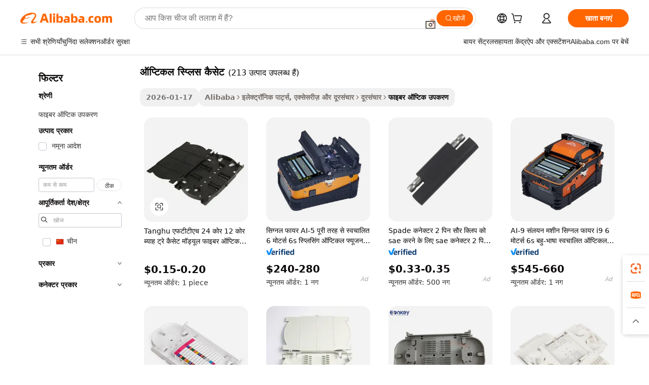

--- FILE ---
content_type: text/html;charset=UTF-8
request_url: https://hindi.alibaba.com/g/optical-splice-cassette.html
body_size: 178601
content:

<!-- screen_content -->

    <!-- tangram:5410 begin-->
    <!-- tangram:529998 begin-->
    
<!DOCTYPE html>
<html lang="hi" dir="ltr">
  <head>
        <script>
      window.__BB = {
        scene: window.__bb_scene || 'traffic-free-goods'
      };
      window.__BB.BB_CWV_IGNORE = {
          lcp_element: ['#icbu-buyer-pc-top-banner'],
          lcp_url: [],
        };
      window._timing = {}
      window._timing.first_start = Date.now();
      window.needLoginInspiration = Boolean(false);
      // 变量用于标记页面首次可见时间
      let firstVisibleTime = null;
      if (typeof document.hidden !== 'undefined') {
        // 页面首次加载时直接统计
        if (!document.hidden) {
          firstVisibleTime = Date.now();
          window.__BB_timex = 1
        } else {
          // 页面不可见时监听 visibilitychange 事件
          document.addEventListener('visibilitychange', () => {
            if (!document.hidden) {
              firstVisibleTime = Date.now();
              window.__BB_timex = firstVisibleTime - window.performance.timing.navigationStart
              window.__BB.firstVisibleTime = window.__BB_timex
              console.log("Page became visible after "+ window.__BB_timex + " ms");
            }
          }, { once: true });  // 确保只触发一次
        }
      } else {
        console.warn('Page Visibility API is not supported in this browser.');
      }
    </script>
        <meta name="data-spm" content="a2700">
        <meta name="aplus-xplug" content="NONE">
        <meta name="aplus-icbu-disable-umid" content="1">
        <meta name="google-translate-customization" content="9de59014edaf3b99-22e1cf3b5ca21786-g00bb439a5e9e5f8f-f">
    <meta name="yandex-verification" content="25a76ba8e4443bb3" />
    <meta name="msvalidate.01" content="E3FBF0E89B724C30844BF17C59608E8F" />
    <meta name="viewport" content="width=device-width, initial-scale=1.0, maximum-scale=5.0, user-scalable=yes">
        <link rel="preconnect" href="https://s.alicdn.com/" crossorigin>
    <link rel="dns-prefetch" href="https://s.alicdn.com">
                        <link rel="preload" href="https://s.alicdn.com/@g/alilog/??aplus_plugin_icbufront/index.js,mlog/aplus_v2.js" as="script">
        <link rel="preload" href="https://s.alicdn.com/@img/imgextra/i2/O1CN0153JdbU26g4bILVOyC_!!6000000007690-2-tps-418-58.png" as="image">
        <script>
            window.__APLUS_ABRATE__ = {
        perf_group: 'base64cached',
        scene: "traffic-free-goods",
      };
    </script>
    <meta name="aplus-mmstat-timeout" content="15000">
        <meta content="text/html; charset=utf-8" http-equiv="Content-Type">
          <title>व्यवसायों के लिए विश्वसनीय ऑप्टिकल स्प्लिस कैसेट समाधानों के साथ कनेक्टिविटी बढ़ाएँ</title>
      <meta name="keywords" content="fiber optical splice closure,fiber optic splicing machine,fiber optic splice tray">
      <meta name="description" content="एडवांस ऑप्टिकल स्प्लिस कैसेट जवाब खोजें ताकि डेटा का प्रवाह तेज़ी से और भरोसेमंद हो। निर्बाध संचार के लिए कनेक्शन को बेहतर बनाने के लिए आधुनिक तकनीकों का उपयोग करें।">
            <meta name="pagetiming-rate" content="9">
      <meta name="pagetiming-resource-rate" content="4">
                    <link rel="canonical" href="https://hindi.alibaba.com/g/optical-splice-cassette.html">
                              <link rel="alternate" hreflang="fr" href="https://french.alibaba.com/g/optical-splice-cassette.html">
                  <link rel="alternate" hreflang="de" href="https://german.alibaba.com/g/optical-splice-cassette.html">
                  <link rel="alternate" hreflang="pt" href="https://portuguese.alibaba.com/g/optical-splice-cassette.html">
                  <link rel="alternate" hreflang="it" href="https://italian.alibaba.com/g/optical-splice-cassette.html">
                  <link rel="alternate" hreflang="es" href="https://spanish.alibaba.com/g/optical-splice-cassette.html">
                  <link rel="alternate" hreflang="ru" href="https://russian.alibaba.com/g/optical-splice-cassette.html">
                  <link rel="alternate" hreflang="ko" href="https://korean.alibaba.com/g/optical-splice-cassette.html">
                  <link rel="alternate" hreflang="ar" href="https://arabic.alibaba.com/g/optical-splice-cassette.html">
                  <link rel="alternate" hreflang="ja" href="https://japanese.alibaba.com/g/optical-splice-cassette.html">
                  <link rel="alternate" hreflang="tr" href="https://turkish.alibaba.com/g/optical-splice-cassette.html">
                  <link rel="alternate" hreflang="th" href="https://thai.alibaba.com/g/optical-splice-cassette.html">
                  <link rel="alternate" hreflang="vi" href="https://vietnamese.alibaba.com/g/optical-splice-cassette.html">
                  <link rel="alternate" hreflang="nl" href="https://dutch.alibaba.com/g/optical-splice-cassette.html">
                  <link rel="alternate" hreflang="he" href="https://hebrew.alibaba.com/g/optical-splice-cassette.html">
                  <link rel="alternate" hreflang="id" href="https://indonesian.alibaba.com/g/optical-splice-cassette.html">
                  <link rel="alternate" hreflang="hi" href="https://hindi.alibaba.com/g/optical-splice-cassette.html">
                  <link rel="alternate" hreflang="en" href="https://www.alibaba.com/showroom/optical-splice-cassette.html">
                  <link rel="alternate" hreflang="zh" href="https://chinese.alibaba.com/g/optical-splice-cassette.html">
                  <link rel="alternate" hreflang="x-default" href="https://www.alibaba.com/showroom/optical-splice-cassette.html">
                                        <script>
      // Aplus 配置自动打点
      var queue = window.goldlog_queue || (window.goldlog_queue = []);
      var tags = ["button", "a", "div", "span", "i", "svg", "input", "li", "tr"];
      queue.push(
        {
          action: 'goldlog.appendMetaInfo',
          arguments: [
            'aplus-auto-exp',
            [
              {
                logkey: '/sc.ug_msite.new_product_exp',
                cssSelector: '[data-spm-exp]',
                props: ["data-spm-exp"],
              },
              {
                logkey: '/sc.ug_pc.seolist_product_exp',
                cssSelector: '.traffic-card-gallery',
                props: ["data-spm-exp"],
              }
            ]
          ]
        }
      )
      queue.push({
        action: 'goldlog.setMetaInfo',
        arguments: ['aplus-auto-clk', JSON.stringify(tags.map(tag =>({
          "logkey": "/sc.ug_msite.new_product_clk",
          tag,
          "filter": "data-spm-clk",
          "props": ["data-spm-clk"]
        })))],
      });
    </script>
  </head>
  <div id="icbu-header"><div id="the-new-header" data-version="4.4.0" data-tnh-auto-exp="tnh-expose" data-scenes="search-products" style="position: relative;background-color: #fff;border-bottom: 1px solid #ddd;box-sizing: border-box; font-family:Inter,SF Pro Text,Roboto,Helvetica Neue,Helvetica,Tahoma,Arial,PingFang SC,Microsoft YaHei;"><div style="display: flex;align-items:center;height: 72px;min-width: 1200px;max-width: 1580px;margin: 0 auto;padding: 0 40px;box-sizing: border-box;"><img style="height: 29px; width: 209px;" src="https://s.alicdn.com/@img/imgextra/i2/O1CN0153JdbU26g4bILVOyC_!!6000000007690-2-tps-418-58.png" alt="" /></div><div style="min-width: 1200px;max-width: 1580px;margin: 0 auto;overflow: hidden;font-size: 14px;display: flex;justify-content: space-between;padding: 0 40px;box-sizing: border-box;"><div style="display: flex; align-items: center; justify-content: space-between"><div style="position: relative; height: 36px; padding: 0 28px 0 20px">All categories</div><div style="position: relative; height: 36px; padding-right: 28px">Featured selections</div><div style="position: relative; height: 36px">Trade Assurance</div></div><div style="display: flex; align-items: center; justify-content: space-between"><div style="position: relative; height: 36px; padding-right: 28px">Buyer Central</div><div style="position: relative; height: 36px; padding-right: 28px">Help Center</div><div style="position: relative; height: 36px; padding-right: 28px">Get the app</div><div style="position: relative; height: 36px">Become a supplier</div></div></div></div></div></div>
  <body data-spm="7724857" style="min-height: calc(100vh + 1px)"><script 
id="beacon-aplus"   
src="//s.alicdn.com/@g/alilog/??aplus_plugin_icbufront/index.js,mlog/aplus_v2.js"
exparams="aplus=async&userid=&aplus&ali_beacon_id=&ali_apache_id=&ali_apache_track=&ali_apache_tracktmp=&eagleeye_traceid=2103236317689739814215880e104f&ip=3%2e19%2e223%2e195&dmtrack_c={ali%5fresin%5ftrace%3dse%5frst%3dnull%7csp%5fviewtype%3dY%7cset%3d3%7cser%3d1007%7cpageId%3d510afe9a734b459d98c1971d4b1c41ec%7cm%5fpageid%3dnull%7cpvmi%3dd0f5e3fe06764491b392808f1a079133%7csek%5fsepd%3d%25E0%25A4%2591%25E0%25A4%25AA%25E0%25A5%258D%25E0%25A4%259F%25E0%25A4%25BF%25E0%25A4%2595%25E0%25A4%25B2%2b%25E0%25A4%25B8%25E0%25A5%258D%25E0%25A4%25AA%25E0%25A5%258D%25E0%25A4%25B2%25E0%25A4%25BF%25E0%25A4%25B8%2b%25E0%25A4%2595%25E0%25A5%2588%25E0%25A4%25B8%25E0%25A5%2587%25E0%25A4%259F%7csek%3doptical%2bsplice%2bcassette%7cse%5fpn%3d1%7cp4pid%3dfb976681%2d22ef%2d4a92%2d8669%2d2877e0bbc7a1%7csclkid%3dnull%7cforecast%5fpost%5fcate%3dnull%7cseo%5fnew%5fuser%5fflag%3dfalse%7ccategoryId%3d201514702%7cseo%5fsearch%5fmodel%5fupgrade%5fv2%3d2025070801%7cseo%5fmodule%5fcard%5f20240624%3d202406242%7clong%5ftext%5fgoogle%5ftranslate%5fv2%3d2407142%7cseo%5fcontent%5ftd%5fbottom%5ftext%5fupdate%5fkey%3d2025070801%7cseo%5fsearch%5fmodel%5fupgrade%5fv3%3d2025072201%7cseo%5fsearch%5fmodel%5fmulti%5fupgrade%5fv3%3d2025081101%7cdamo%5falt%5freplace%3dnull%7cwap%5fcross%3d2007659%7cwap%5fcs%5faction%3d2005494%7cAPP%5fVisitor%5fActive%3d26705%7cseo%5fshowroom%5fgoods%5fmix%3d2005244%7cseo%5fdefault%5fcached%5flong%5ftext%5ffrom%5fnew%5fkeyword%5fstep%3d2024122502%7cshowroom%5fgeneral%5ftemplate%3d2005292%7cwap%5fcs%5ftext%3dnull%7cstructured%5fdata%3d2025052702%7cseo%5fmulti%5fstyle%5ftext%5fupdate%3d2511182%7cpc%5fnew%5fheader%3dnull%7cseo%5fmeta%5fcate%5ftemplate%5fv1%3d2025042401%7cseo%5fmeta%5ftd%5fsearch%5fkeyword%5fstep%5fv1%3d2025040999%7cshowroom%5fft%5flong%5ftext%5fbaks%3d80802%7cAPP%5fGrowing%5fBuyer%5fHigh%5fIntent%5fActive%3d25486%7cshowroom%5fpc%5fv2019%3d2104%7cAPP%5fProspecting%5fBuyer%3d26712%7ccache%5fcontrol%3dnull%7cAPP%5fChurned%5fCore%5fBuyer%3d25463%7cseo%5fdefault%5fcached%5flong%5ftext%5fstep%3d24110802%7camp%5flighthouse%5fscore%5fimage%3d19657%7cseo%5fft%5ftranslate%5fgemini%3d25012003%7cwap%5fnode%5fssr%3d2015725%7cdataphant%5fopen%3d27030%7clongtext%5fmulti%5fstyle%5fexpand%5frussian%3d2510142%7cseo%5flongtext%5fgoogle%5fdata%5fsection%3d25021702%7cindustry%5fpopular%5ffloor%3dnull%7cwap%5fad%5fgoods%5fproduct%5finterval%3dnull%7cseo%5fgoods%5fbootom%5fwholesale%5flink%3d2486162%7cseo%5fmiddle%5fwholesale%5flink%3d2486164%7cseo%5fkeyword%5faatest%3d5%7cft%5flong%5ftext%5fenpand%5fstep2%3d121602%7cseo%5fft%5flongtext%5fexpand%5fstep3%3d25012102%7cseo%5fwap%5fheadercard%3d2006288%7cAPP%5fChurned%5fInactive%5fVisitor%3d25497%7cAPP%5fGrowing%5fBuyer%5fHigh%5fIntent%5fInactive%3d25484%7cseo%5fmeta%5ftd%5fmulti%5fkey%3d2025061801%7ctop%5frecommend%5f20250120%3d202501201%7clongtext%5fmulti%5fstyle%5fexpand%5ffrench%5fcopy%3d25091802%7clongtext%5fmulti%5fstyle%5fexpand%5ffrench%5fcopy%5fcopy%3d25092502%7cseo%5ffloor%5fexp%3dnull%7cseo%5fshowroom%5falgo%5flink%3d17764%7cseo%5fmeta%5ftd%5faib%5fgeneral%5fkey%3d2025091901%7ccountry%5findustry%3d202311033%7cpc%5ffree%5fswitchtosearch%3d2020529%7cshowroom%5fft%5flong%5ftext%5fenpand%5fstep1%3d101102%7cseo%5fshowroom%5fnorel%3dnull%7cplp%5fstyle%5f25%5fpc%3d202505222%7cseo%5fggs%5flayer%3d10011%7cquery%5fmutil%5flang%5ftranslate%3d2025060300%7cAPP%5fChurned%5fBuyer%3d25468%7cstream%5frender%5fperf%5fopt%3d2309181%7cwap%5fgoods%3d2007383%7cseo%5fshowroom%5fsimilar%5f20240614%3d202406142%7cchinese%5fopen%3d6307%7cquery%5fgpt%5ftranslate%3d20240820%7cad%5fproduct%5finterval%3dnull%7camp%5fto%5fpwa%3d2007359%7cplp%5faib%5fmulti%5fai%5fmeta%3d20250401%7cwap%5fsupplier%5fcontent%3dnull%7cpc%5ffree%5frefactoring%3d20220315%7cAPP%5fGrowing%5fBuyer%5fInactive%3d25473%7csso%5foem%5ffloor%3dnull%7cseo%5fpc%5fnew%5fview%5f20240807%3d202408072%7cseo%5fbottom%5ftext%5fentity%5fkey%5fcopy%3d2025062400%7cstream%5frender%3d433763%7cseo%5fmodule%5fcard%5f20240424%3d202404241%7cseo%5ftitle%5freplace%5f20191226%3d5841%7clongtext%5fmulti%5fstyle%5fexpand%3d25090802%7cgoogleweblight%3d6516%7clighthouse%5fbase64%3dnull%7cAPP%5fProspecting%5fBuyer%5fActive%3d26719%7cad%5fgoods%5fproduct%5finterval%3dnull%7cseo%5fbottom%5fdeep%5fextend%5fkw%5fkey%3d2025071101%7clongtext%5fmulti%5fstyle%5fexpand%5fturkish%3d25102802%7cilink%5fuv%3d20240911%7cwap%5flist%5fwakeup%3d2005832%7ctpp%5fcrosslink%5fpc%3d20205311%7cseo%5ftop%5fbooth%3d18501%7cAPP%5fGrowing%5fBuyer%5fLess%5fActive%3d25472%7cseo%5fsearch%5fmodel%5fupgrade%5frank%3d2025092401%7cgoodslayer%3d7977%7cft%5flong%5ftext%5ftranslate%5fexpand%5fstep1%3d24110802%7cseo%5fheaderstyle%5ftraffic%5fkey%5fv1%3d2025072100%7ccrosslink%5fswitch%3d2008141%7cp4p%5foutline%3d20240328%7cseo%5fmeta%5ftd%5faib%5fv2%5fkey%3d2025091801%7crts%5fmulti%3d2008404%7cseo%5fad%5foptimization%5fkey%5fv2%3d2025072301%7cAPP%5fVisitor%5fLess%5fActive%3d26690%7cseo%5fsearch%5franker%5fid%3d2025112400%7cplp%5fstyle%5f25%3d202505192%7ccdn%5fvm%3d2007368%7cwap%5fad%5fproduct%5finterval%3dnull%7cseo%5fsearch%5fmodel%5fmulti%5fupgrade%5frank%3d2025092401%7cpc%5fcard%5fshare%3d2025081201%7cAPP%5fGrowing%5fBuyer%5fHigh%5fIntent%5fLess%5fActive%3d25480%7cgoods%5ftitle%5fsubstitute%3d9617%7cwap%5fscreen%5fexp%3d2025081400%7creact%5fheader%5ftest%3d202502182%7cpc%5fcs%5fcolor%3d2005788%7cshowroom%5fft%5flong%5ftext%5ftest%3d72502%7cone%5ftap%5flogin%5fABTest%3d202308153%7cseo%5fhyh%5fshow%5ftags%3d9867%7cplp%5fstructured%5fdata%3d2508182%7cguide%5fdelete%3d2008526%7cseo%5findustry%5ftemplate%3dnull%7cseo%5fmeta%5ftd%5fmulti%5fes%5fkey%3d2025073101%7cseo%5fshowroom%5fdata%5fmix%3d19888%7csso%5ftop%5franking%5ffloor%3d20031%7cseo%5ftd%5fdeep%5fupgrade%5fkey%5fv3%3d2025081101%7cwap%5fue%5fone%3d2025111401%7cshowroom%5fto%5frts%5flink%3d2008480%7ccountrysearch%5ftest%3dnull%7cseo%5fplp%5fdate%5fv2%3d2025102702%7cchannel%5famp%5fto%5fpwa%3d2008435%7cseo%5fmulti%5fstyles%5flong%5ftext%3d2503172%7cseo%5fmeta%5ftext%5fmutli%5fcate%5ftemplate%5fv1%3d2025080801%7cseo%5fdefault%5fcached%5fmutil%5flong%5ftext%5fstep%3d24110436%7cseo%5faction%5fpoint%5ftype%3d22823%7cseo%5faib%5ftd%5flaunch%5f20240828%5fcopy%3d202408282%7cseo%5fshowroom%5fwholesale%5flink%3d2486142%7cseo%5fperf%5fimprove%3d2023999%7cseo%5fwap%5flist%5fbounce%5f01%3d2063%7cseo%5fwap%5flist%5fbounce%5f02%3d2128%7cAPP%5fGrowing%5fBuyer%5fActive%3d25492%7cvideolayer%3dnull%7cvideo%5fplay%3d2006036%7cAPP%5fChurned%5fMember%5fInactive%3d25501%7cseo%5fgoogle%5fnew%5fstruct%3d438326%7cicbu%5falgo%5fp4p%5fseo%5fad%3d2025072301%7ctpp%5ftrace%3dseoKeyword%2dseoKeyword%5fv3%2dproduct%2dPRODUCT%5fFAIL}&pageid=0313dfc321030b241768973981&hn=ensearchweb033003011036%2erg%2dus%2deast%2eus68&asid=AQAAAACdZnBpQ63abwAAAABaVJRIJ0WcTA==&treq=&tres=" async>
</script>
            <style>body{background-color:white;}.no-scrollbar.il-sticky.il-top-0.il-max-h-\[100vh\].il-w-\[200px\].il-flex-shrink-0.il-flex-grow-0.il-overflow-y-scroll{background-color:#FFF;padding-left:12px}</style>
                    <!-- tangram:530006 begin-->
<!--  -->
 <style>
   @keyframes il-spin {
     to {
       transform: rotate(360deg);
     }
   }
   @keyframes il-pulse {
     50% {
       opacity: 0.5;
     }
   }
   .traffic-card-gallery {display: flex;position: relative;flex-direction: column;justify-content: flex-start;border-radius: 0.5rem;background-color: #fff;padding: 0.5rem 0.5rem 1rem;overflow: hidden;font-size: 0.75rem;line-height: 1rem;}
   .traffic-card-list {display: flex;position: relative;flex-direction: row;justify-content: flex-start;border-bottom-width: 1px;background-color: #fff;padding: 1rem;height: 292px;overflow: hidden;font-size: 0.75rem;line-height: 1rem;}
   .product-price {
     b {
       font-size: 22px;
     }
   }
   .skel-loading {
       animation: il-pulse 2s cubic-bezier(0.4, 0, 0.6, 1) infinite;background-color: hsl(60, 4.8%, 95.9%);
   }
 </style>
<div id="first-cached-card">
  <div style="box-sizing:border-box;display: flex;position: absolute;left: 0;right: 0;margin: 0 auto;z-index: 1;min-width: 1200px;max-width: 1580px;padding: 0.75rem 3.25rem 0;pointer-events: none;">
    <!--页面左侧区域-->
    <div style="width: 200px;padding-top: 1rem;padding-left:12px; background-color: #fff;border-radius: 0.25rem">
      <div class="skel-loading" style="height: 1.5rem;width: 50%;border-radius: 0.25rem;"></div>
      <div style="margin-top: 1rem;margin-bottom: 1rem;">
        <div class="skel-loading" style="height: 1rem;width: calc(100% * 5 / 6);"></div>
        <div
          class="skel-loading"
          style="margin-top: 1rem;height: 1rem;width: calc(100% * 8 / 12);"
        ></div>
        <div class="skel-loading" style="margin-top: 1rem;height: 1rem;width: 75%;"></div>
        <div
          class="skel-loading"
          style="margin-top: 1rem;height: 1rem;width: calc(100% * 7 / 12);"
        ></div>
      </div>
      <div class="skel-loading" style="height: 1.5rem;width: 50%;border-radius: 0.25rem;"></div>
      <div style="margin-top: 1rem;margin-bottom: 1rem;">
        <div class="skel-loading" style="height: 1rem;width: calc(100% * 5 / 6);"></div>
        <div
          class="skel-loading"
          style="margin-top: 1rem;height: 1rem;width: calc(100% * 8 / 12);"
        ></div>
        <div class="skel-loading" style="margin-top: 1rem;height: 1rem;width: 75%;"></div>
        <div
          class="skel-loading"
          style="margin-top: 1rem;height: 1rem;width: calc(100% * 7 / 12);"
        ></div>
      </div>
      <div class="skel-loading" style="height: 1.5rem;width: 50%;border-radius: 0.25rem;"></div>
      <div style="margin-top: 1rem;margin-bottom: 1rem;">
        <div class="skel-loading" style="height: 1rem;width: calc(100% * 5 / 6);"></div>
        <div
          class="skel-loading"
          style="margin-top: 1rem;height: 1rem;width: calc(100% * 8 / 12);"
        ></div>
        <div class="skel-loading" style="margin-top: 1rem;height: 1rem;width: 75%;"></div>
        <div
          class="skel-loading"
          style="margin-top: 1rem;height: 1rem;width: calc(100% * 7 / 12);"
        ></div>
      </div>
      <div class="skel-loading" style="height: 1.5rem;width: 50%;border-radius: 0.25rem;"></div>
      <div style="margin-top: 1rem;margin-bottom: 1rem;">
        <div class="skel-loading" style="height: 1rem;width: calc(100% * 5 / 6);"></div>
        <div
          class="skel-loading"
          style="margin-top: 1rem;height: 1rem;width: calc(100% * 8 / 12);"
        ></div>
        <div class="skel-loading" style="margin-top: 1rem;height: 1rem;width: 75%;"></div>
        <div
          class="skel-loading"
          style="margin-top: 1rem;height: 1rem;width: calc(100% * 7 / 12);"
        ></div>
      </div>
      <div class="skel-loading" style="height: 1.5rem;width: 50%;border-radius: 0.25rem;"></div>
      <div style="margin-top: 1rem;margin-bottom: 1rem;">
        <div class="skel-loading" style="height: 1rem;width: calc(100% * 5 / 6);"></div>
        <div
          class="skel-loading"
          style="margin-top: 1rem;height: 1rem;width: calc(100% * 8 / 12);"
        ></div>
        <div class="skel-loading" style="margin-top: 1rem;height: 1rem;width: 75%;"></div>
        <div
          class="skel-loading"
          style="margin-top: 1rem;height: 1rem;width: calc(100% * 7 / 12);"
        ></div>
      </div>
      <div class="skel-loading" style="height: 1.5rem;width: 50%;border-radius: 0.25rem;"></div>
      <div style="margin-top: 1rem;margin-bottom: 1rem;">
        <div class="skel-loading" style="height: 1rem;width: calc(100% * 5 / 6);"></div>
        <div
          class="skel-loading"
          style="margin-top: 1rem;height: 1rem;width: calc(100% * 8 / 12);"
        ></div>
        <div class="skel-loading" style="margin-top: 1rem;height: 1rem;width: 75%;"></div>
        <div
          class="skel-loading"
          style="margin-top: 1rem;height: 1rem;width: calc(100% * 7 / 12);"
        ></div>
      </div>
    </div>
    <!--页面主体区域-->
    <div style="flex: 1 1 0%; overflow: hidden;padding: 0.5rem 0.5rem 0.5rem 1.5rem">
      <div style="height: 1.25rem;margin-bottom: 1rem;"></div>
      <!-- keywords -->
      <div style="margin-bottom: 1rem;height: 1.75rem;font-weight: 700;font-size: 1.25rem;line-height: 1.75rem;"></div>
      <!-- longtext -->
            <div style="width: calc(25% - 0.9rem);pointer-events: auto">
        <div class="traffic-card-gallery">
          <!-- ProductImage -->
          <a href="//www.alibaba.com/product-detail/Tanghu-FTTH-24-cores-12-core_1600233225091.html?from=SEO" target="_blank" style="position: relative;margin-bottom: 0.5rem;aspect-ratio: 1;overflow: hidden;border-radius: 0.5rem;">
            <div style="display: flex; overflow: hidden">
              <div style="position: relative;margin: 0;width: 100%;min-width: 0;flex-shrink: 0;flex-grow: 0;flex-basis: 100%;padding: 0;">
                <img style="position: relative; aspect-ratio: 1; width: 100%" src="[data-uri]" loading="eager" />
                <div style="position: absolute;left: 0;bottom: 0;right: 0;top: 0;background-color: #000;opacity: 0.05;"></div>
              </div>
            </div>
          </a>
          <div style="display: flex;flex: 1 1 0%;flex-direction: column;justify-content: space-between;">
            <div>
              <a class="skel-loading" style="margin-top: 0.5rem;display:inline-block;width:100%;height:1rem;" href="//www.alibaba.com/product-detail/Tanghu-FTTH-24-cores-12-core_1600233225091.html" target="_blank"></a>
              <a class="skel-loading" style="margin-top: 0.125rem;display:inline-block;width:100%;height:1rem;" href="//www.alibaba.com/product-detail/Tanghu-FTTH-24-cores-12-core_1600233225091.html" target="_blank"></a>
              <div class="skel-loading" style="margin-top: 0.25rem;height:1.625rem;width:75%"></div>
              <div class="skel-loading" style="margin-top: 0.5rem;height: 1rem;width:50%"></div>
              <div class="skel-loading" style="margin-top:0.25rem;height:1rem;width:25%"></div>
            </div>
          </div>

        </div>
      </div>

    </div>
  </div>
</div>
<!-- tangram:530006 end-->
            <style>.component-left-filter-callback{display:flex;position:relative;margin-top:10px;height:1200px}.component-left-filter-callback img{width:200px}.component-left-filter-callback i{position:absolute;top:5%;left:50%}.related-search-wrapper{padding:.5rem;--tw-bg-opacity: 1;background-color:#fff;background-color:rgba(255,255,255,var(--tw-bg-opacity, 1));border-width:1px;border-color:var(--input)}.related-search-wrapper .related-search-box{margin:12px 16px}.related-search-wrapper .related-search-box .related-search-title{display:inline;float:start;color:#666;word-wrap:break-word;margin-right:12px;width:13%}.related-search-wrapper .related-search-box .related-search-content{display:flex;flex-wrap:wrap}.related-search-wrapper .related-search-box .related-search-content .related-search-link{margin-right:12px;width:23%;overflow:hidden;color:#666;text-overflow:ellipsis;white-space:nowrap}.product-title img{margin-right:.5rem;display:inline-block;height:1rem;vertical-align:sub}.product-price b{font-size:22px}.similar-icon{position:absolute;bottom:12px;z-index:2;right:12px}.rfq-card{display:inline-block;position:relative;box-sizing:border-box;margin-bottom:36px}.rfq-card .rfq-card-content{display:flex;position:relative;flex-direction:column;align-items:flex-start;background-size:cover;background-color:#fff;padding:12px;width:100%;height:100%}.rfq-card .rfq-card-content .rfq-card-icon{margin-top:50px}.rfq-card .rfq-card-content .rfq-card-icon img{width:45px}.rfq-card .rfq-card-content .rfq-card-top-title{margin-top:14px;color:#222;font-weight:400;font-size:16px}.rfq-card .rfq-card-content .rfq-card-title{margin-top:24px;color:#333;font-weight:800;font-size:20px}.rfq-card .rfq-card-content .rfq-card-input-box{margin-top:24px;width:100%}.rfq-card .rfq-card-content .rfq-card-input-box textarea{box-sizing:border-box;border:1px solid #ddd;border-radius:4px;background-color:#fff;padding:9px 12px;width:100%;height:88px;resize:none;color:#666;font-weight:400;font-size:13px;font-family:inherit}.rfq-card .rfq-card-content .rfq-card-button{margin-top:24px;border:1px solid #666;border-radius:16px;background-color:#fff;width:67%;color:#000;font-weight:700;font-size:14px;line-height:30px;text-align:center}[data-modulename^=ProductList-] div{contain-intrinsic-size:auto 500px}.traffic-card-gallery:hover{--tw-shadow: 0px 2px 6px 2px rgba(0,0,0,.12157);--tw-shadow-colored: 0px 2px 6px 2px var(--tw-shadow-color);box-shadow:0 0 #0000,0 0 #0000,0 2px 6px 2px #0000001f;box-shadow:var(--tw-ring-offset-shadow, 0 0 rgba(0,0,0,0)),var(--tw-ring-shadow, 0 0 rgba(0,0,0,0)),var(--tw-shadow);z-index:10}.traffic-card-gallery{position:relative;display:flex;flex-direction:column;justify-content:flex-start;overflow:hidden;border-radius:.75rem;--tw-bg-opacity: 1;background-color:#fff;background-color:rgba(255,255,255,var(--tw-bg-opacity, 1));padding:.5rem;font-size:.75rem;line-height:1rem}.traffic-card-list{position:relative;display:flex;height:292px;flex-direction:row;justify-content:flex-start;overflow:hidden;border-bottom-width:1px;--tw-bg-opacity: 1;background-color:#fff;background-color:rgba(255,255,255,var(--tw-bg-opacity, 1));padding:1rem;font-size:.75rem;line-height:1rem}.traffic-card-g-industry:hover{--tw-shadow: 0 0 10px rgba(0,0,0,.1);--tw-shadow-colored: 0 0 10px var(--tw-shadow-color);box-shadow:0 0 #0000,0 0 #0000,0 0 10px #0000001a;box-shadow:var(--tw-ring-offset-shadow, 0 0 rgba(0,0,0,0)),var(--tw-ring-shadow, 0 0 rgba(0,0,0,0)),var(--tw-shadow)}.traffic-card-g-industry{position:relative;border-radius:var(--radius);--tw-bg-opacity: 1;background-color:#fff;background-color:rgba(255,255,255,var(--tw-bg-opacity, 1));padding:1.25rem .75rem .75rem;font-size:.875rem;line-height:1.25rem}.module-filter-section-wrapper{max-height:none!important;overflow-x:hidden}*,:before,:after{--tw-border-spacing-x: 0;--tw-border-spacing-y: 0;--tw-translate-x: 0;--tw-translate-y: 0;--tw-rotate: 0;--tw-skew-x: 0;--tw-skew-y: 0;--tw-scale-x: 1;--tw-scale-y: 1;--tw-pan-x: ;--tw-pan-y: ;--tw-pinch-zoom: ;--tw-scroll-snap-strictness: proximity;--tw-gradient-from-position: ;--tw-gradient-via-position: ;--tw-gradient-to-position: ;--tw-ordinal: ;--tw-slashed-zero: ;--tw-numeric-figure: ;--tw-numeric-spacing: ;--tw-numeric-fraction: ;--tw-ring-inset: ;--tw-ring-offset-width: 0px;--tw-ring-offset-color: #fff;--tw-ring-color: rgba(59, 130, 246, .5);--tw-ring-offset-shadow: 0 0 rgba(0,0,0,0);--tw-ring-shadow: 0 0 rgba(0,0,0,0);--tw-shadow: 0 0 rgba(0,0,0,0);--tw-shadow-colored: 0 0 rgba(0,0,0,0);--tw-blur: ;--tw-brightness: ;--tw-contrast: ;--tw-grayscale: ;--tw-hue-rotate: ;--tw-invert: ;--tw-saturate: ;--tw-sepia: ;--tw-drop-shadow: ;--tw-backdrop-blur: ;--tw-backdrop-brightness: ;--tw-backdrop-contrast: ;--tw-backdrop-grayscale: ;--tw-backdrop-hue-rotate: ;--tw-backdrop-invert: ;--tw-backdrop-opacity: ;--tw-backdrop-saturate: ;--tw-backdrop-sepia: ;--tw-contain-size: ;--tw-contain-layout: ;--tw-contain-paint: ;--tw-contain-style: }::backdrop{--tw-border-spacing-x: 0;--tw-border-spacing-y: 0;--tw-translate-x: 0;--tw-translate-y: 0;--tw-rotate: 0;--tw-skew-x: 0;--tw-skew-y: 0;--tw-scale-x: 1;--tw-scale-y: 1;--tw-pan-x: ;--tw-pan-y: ;--tw-pinch-zoom: ;--tw-scroll-snap-strictness: proximity;--tw-gradient-from-position: ;--tw-gradient-via-position: ;--tw-gradient-to-position: ;--tw-ordinal: ;--tw-slashed-zero: ;--tw-numeric-figure: ;--tw-numeric-spacing: ;--tw-numeric-fraction: ;--tw-ring-inset: ;--tw-ring-offset-width: 0px;--tw-ring-offset-color: #fff;--tw-ring-color: rgba(59, 130, 246, .5);--tw-ring-offset-shadow: 0 0 rgba(0,0,0,0);--tw-ring-shadow: 0 0 rgba(0,0,0,0);--tw-shadow: 0 0 rgba(0,0,0,0);--tw-shadow-colored: 0 0 rgba(0,0,0,0);--tw-blur: ;--tw-brightness: ;--tw-contrast: ;--tw-grayscale: ;--tw-hue-rotate: ;--tw-invert: ;--tw-saturate: ;--tw-sepia: ;--tw-drop-shadow: ;--tw-backdrop-blur: ;--tw-backdrop-brightness: ;--tw-backdrop-contrast: ;--tw-backdrop-grayscale: ;--tw-backdrop-hue-rotate: ;--tw-backdrop-invert: ;--tw-backdrop-opacity: ;--tw-backdrop-saturate: ;--tw-backdrop-sepia: ;--tw-contain-size: ;--tw-contain-layout: ;--tw-contain-paint: ;--tw-contain-style: }*,:before,:after{box-sizing:border-box;border-width:0;border-style:solid;border-color:#e5e7eb}:before,:after{--tw-content: ""}html,:host{line-height:1.5;-webkit-text-size-adjust:100%;-moz-tab-size:4;-o-tab-size:4;tab-size:4;font-family:ui-sans-serif,system-ui,-apple-system,Segoe UI,Roboto,Ubuntu,Cantarell,Noto Sans,sans-serif,"Apple Color Emoji","Segoe UI Emoji",Segoe UI Symbol,"Noto Color Emoji";font-feature-settings:normal;font-variation-settings:normal;-webkit-tap-highlight-color:transparent}body{margin:0;line-height:inherit}hr{height:0;color:inherit;border-top-width:1px}abbr:where([title]){text-decoration:underline;-webkit-text-decoration:underline dotted;text-decoration:underline dotted}h1,h2,h3,h4,h5,h6{font-size:inherit;font-weight:inherit}a{color:inherit;text-decoration:inherit}b,strong{font-weight:bolder}code,kbd,samp,pre{font-family:ui-monospace,SFMono-Regular,Menlo,Monaco,Consolas,Liberation Mono,Courier New,monospace;font-feature-settings:normal;font-variation-settings:normal;font-size:1em}small{font-size:80%}sub,sup{font-size:75%;line-height:0;position:relative;vertical-align:baseline}sub{bottom:-.25em}sup{top:-.5em}table{text-indent:0;border-color:inherit;border-collapse:collapse}button,input,optgroup,select,textarea{font-family:inherit;font-feature-settings:inherit;font-variation-settings:inherit;font-size:100%;font-weight:inherit;line-height:inherit;letter-spacing:inherit;color:inherit;margin:0;padding:0}button,select{text-transform:none}button,input:where([type=button]),input:where([type=reset]),input:where([type=submit]){-webkit-appearance:button;background-color:transparent;background-image:none}:-moz-focusring{outline:auto}:-moz-ui-invalid{box-shadow:none}progress{vertical-align:baseline}::-webkit-inner-spin-button,::-webkit-outer-spin-button{height:auto}[type=search]{-webkit-appearance:textfield;outline-offset:-2px}::-webkit-search-decoration{-webkit-appearance:none}::-webkit-file-upload-button{-webkit-appearance:button;font:inherit}summary{display:list-item}blockquote,dl,dd,h1,h2,h3,h4,h5,h6,hr,figure,p,pre{margin:0}fieldset{margin:0;padding:0}legend{padding:0}ol,ul,menu{list-style:none;margin:0;padding:0}dialog{padding:0}textarea{resize:vertical}input::-moz-placeholder,textarea::-moz-placeholder{opacity:1;color:#9ca3af}input::placeholder,textarea::placeholder{opacity:1;color:#9ca3af}button,[role=button]{cursor:pointer}:disabled{cursor:default}img,svg,video,canvas,audio,iframe,embed,object{display:block;vertical-align:middle}img,video{max-width:100%;height:auto}[hidden]:where(:not([hidden=until-found])){display:none}:root{--background: hsl(0, 0%, 100%);--foreground: hsl(20, 14.3%, 4.1%);--card: hsl(0, 0%, 100%);--card-foreground: hsl(20, 14.3%, 4.1%);--popover: hsl(0, 0%, 100%);--popover-foreground: hsl(20, 14.3%, 4.1%);--primary: hsl(24, 100%, 50%);--primary-foreground: hsl(60, 9.1%, 97.8%);--secondary: hsl(60, 4.8%, 95.9%);--secondary-foreground: #333;--muted: hsl(60, 4.8%, 95.9%);--muted-foreground: hsl(25, 5.3%, 44.7%);--accent: hsl(60, 4.8%, 95.9%);--accent-foreground: hsl(24, 9.8%, 10%);--destructive: hsl(0, 84.2%, 60.2%);--destructive-foreground: hsl(60, 9.1%, 97.8%);--border: hsl(20, 5.9%, 90%);--input: hsl(20, 5.9%, 90%);--ring: hsl(24.6, 95%, 53.1%);--radius: 1rem}.dark{--background: hsl(20, 14.3%, 4.1%);--foreground: hsl(60, 9.1%, 97.8%);--card: hsl(20, 14.3%, 4.1%);--card-foreground: hsl(60, 9.1%, 97.8%);--popover: hsl(20, 14.3%, 4.1%);--popover-foreground: hsl(60, 9.1%, 97.8%);--primary: hsl(20.5, 90.2%, 48.2%);--primary-foreground: hsl(60, 9.1%, 97.8%);--secondary: hsl(12, 6.5%, 15.1%);--secondary-foreground: hsl(60, 9.1%, 97.8%);--muted: hsl(12, 6.5%, 15.1%);--muted-foreground: hsl(24, 5.4%, 63.9%);--accent: hsl(12, 6.5%, 15.1%);--accent-foreground: hsl(60, 9.1%, 97.8%);--destructive: hsl(0, 72.2%, 50.6%);--destructive-foreground: hsl(60, 9.1%, 97.8%);--border: hsl(12, 6.5%, 15.1%);--input: hsl(12, 6.5%, 15.1%);--ring: hsl(20.5, 90.2%, 48.2%)}*{border-color:#e7e5e4;border-color:var(--border)}body{background-color:#fff;background-color:var(--background);color:#0c0a09;color:var(--foreground)}.il-sr-only{position:absolute;width:1px;height:1px;padding:0;margin:-1px;overflow:hidden;clip:rect(0,0,0,0);white-space:nowrap;border-width:0}.il-invisible{visibility:hidden}.il-fixed{position:fixed}.il-absolute{position:absolute}.il-relative{position:relative}.il-sticky{position:sticky}.il-inset-0{inset:0}.il--bottom-12{bottom:-3rem}.il--top-12{top:-3rem}.il-bottom-0{bottom:0}.il-bottom-2{bottom:.5rem}.il-bottom-3{bottom:.75rem}.il-bottom-4{bottom:1rem}.il-end-0{right:0}.il-end-2{right:.5rem}.il-end-3{right:.75rem}.il-end-4{right:1rem}.il-left-0{left:0}.il-left-3{left:.75rem}.il-right-0{right:0}.il-right-2{right:.5rem}.il-right-3{right:.75rem}.il-start-0{left:0}.il-start-1\/2{left:50%}.il-start-2{left:.5rem}.il-start-3{left:.75rem}.il-start-\[50\%\]{left:50%}.il-top-0{top:0}.il-top-1\/2{top:50%}.il-top-16{top:4rem}.il-top-4{top:1rem}.il-top-\[50\%\]{top:50%}.il-z-10{z-index:10}.il-z-50{z-index:50}.il-z-\[9999\]{z-index:9999}.il-col-span-4{grid-column:span 4 / span 4}.il-m-0{margin:0}.il-m-3{margin:.75rem}.il-m-auto{margin:auto}.il-mx-auto{margin-left:auto;margin-right:auto}.il-my-3{margin-top:.75rem;margin-bottom:.75rem}.il-my-5{margin-top:1.25rem;margin-bottom:1.25rem}.il-my-auto{margin-top:auto;margin-bottom:auto}.\!il-mb-4{margin-bottom:1rem!important}.il--mt-4{margin-top:-1rem}.il-mb-0{margin-bottom:0}.il-mb-1{margin-bottom:.25rem}.il-mb-2{margin-bottom:.5rem}.il-mb-3{margin-bottom:.75rem}.il-mb-4{margin-bottom:1rem}.il-mb-5{margin-bottom:1.25rem}.il-mb-6{margin-bottom:1.5rem}.il-mb-8{margin-bottom:2rem}.il-mb-\[-0\.75rem\]{margin-bottom:-.75rem}.il-mb-\[0\.125rem\]{margin-bottom:.125rem}.il-me-1{margin-right:.25rem}.il-me-2{margin-right:.5rem}.il-me-3{margin-right:.75rem}.il-me-auto{margin-right:auto}.il-mr-1{margin-right:.25rem}.il-mr-2{margin-right:.5rem}.il-ms-1{margin-left:.25rem}.il-ms-4{margin-left:1rem}.il-ms-5{margin-left:1.25rem}.il-ms-8{margin-left:2rem}.il-ms-\[\.375rem\]{margin-left:.375rem}.il-ms-auto{margin-left:auto}.il-mt-0{margin-top:0}.il-mt-0\.5{margin-top:.125rem}.il-mt-1{margin-top:.25rem}.il-mt-2{margin-top:.5rem}.il-mt-3{margin-top:.75rem}.il-mt-4{margin-top:1rem}.il-mt-6{margin-top:1.5rem}.il-line-clamp-1{overflow:hidden;display:-webkit-box;-webkit-box-orient:vertical;-webkit-line-clamp:1}.il-line-clamp-2{overflow:hidden;display:-webkit-box;-webkit-box-orient:vertical;-webkit-line-clamp:2}.il-line-clamp-6{overflow:hidden;display:-webkit-box;-webkit-box-orient:vertical;-webkit-line-clamp:6}.il-inline-block{display:inline-block}.il-inline{display:inline}.il-flex{display:flex}.il-inline-flex{display:inline-flex}.il-grid{display:grid}.il-aspect-square{aspect-ratio:1 / 1}.il-size-5{width:1.25rem;height:1.25rem}.il-h-1{height:.25rem}.il-h-10{height:2.5rem}.il-h-11{height:2.75rem}.il-h-20{height:5rem}.il-h-24{height:6rem}.il-h-3\.5{height:.875rem}.il-h-4{height:1rem}.il-h-40{height:10rem}.il-h-6{height:1.5rem}.il-h-8{height:2rem}.il-h-9{height:2.25rem}.il-h-\[150px\]{height:150px}.il-h-\[152px\]{height:152px}.il-h-\[18\.25rem\]{height:18.25rem}.il-h-\[292px\]{height:292px}.il-h-\[600px\]{height:600px}.il-h-auto{height:auto}.il-h-fit{height:-moz-fit-content;height:fit-content}.il-h-full{height:100%}.il-h-screen{height:100vh}.il-max-h-\[100vh\]{max-height:100vh}.il-w-1\/2{width:50%}.il-w-10{width:2.5rem}.il-w-10\/12{width:83.333333%}.il-w-4{width:1rem}.il-w-6{width:1.5rem}.il-w-64{width:16rem}.il-w-7\/12{width:58.333333%}.il-w-72{width:18rem}.il-w-8{width:2rem}.il-w-8\/12{width:66.666667%}.il-w-9{width:2.25rem}.il-w-9\/12{width:75%}.il-w-\[200px\]{width:200px}.il-w-\[84px\]{width:84px}.il-w-fit{width:-moz-fit-content;width:fit-content}.il-w-full{width:100%}.il-w-screen{width:100vw}.il-min-w-0{min-width:0px}.il-min-w-3{min-width:.75rem}.il-min-w-\[1200px\]{min-width:1200px}.il-max-w-\[1000px\]{max-width:1000px}.il-max-w-\[1580px\]{max-width:1580px}.il-max-w-full{max-width:100%}.il-max-w-lg{max-width:32rem}.il-flex-1{flex:1 1 0%}.il-flex-shrink-0,.il-shrink-0{flex-shrink:0}.il-flex-grow-0,.il-grow-0{flex-grow:0}.il-basis-24{flex-basis:6rem}.il-basis-full{flex-basis:100%}.il-origin-\[--radix-tooltip-content-transform-origin\]{transform-origin:var(--radix-tooltip-content-transform-origin)}.il--translate-x-1\/2{--tw-translate-x: -50%;transform:translate(-50%,var(--tw-translate-y)) rotate(var(--tw-rotate)) skew(var(--tw-skew-x)) skewY(var(--tw-skew-y)) scaleX(var(--tw-scale-x)) scaleY(var(--tw-scale-y));transform:translate(var(--tw-translate-x),var(--tw-translate-y)) rotate(var(--tw-rotate)) skew(var(--tw-skew-x)) skewY(var(--tw-skew-y)) scaleX(var(--tw-scale-x)) scaleY(var(--tw-scale-y))}.il--translate-y-1\/2{--tw-translate-y: -50%;transform:translate(var(--tw-translate-x),-50%) rotate(var(--tw-rotate)) skew(var(--tw-skew-x)) skewY(var(--tw-skew-y)) scaleX(var(--tw-scale-x)) scaleY(var(--tw-scale-y));transform:translate(var(--tw-translate-x),var(--tw-translate-y)) rotate(var(--tw-rotate)) skew(var(--tw-skew-x)) skewY(var(--tw-skew-y)) scaleX(var(--tw-scale-x)) scaleY(var(--tw-scale-y))}.il-translate-x-\[-50\%\]{--tw-translate-x: -50%;transform:translate(-50%,var(--tw-translate-y)) rotate(var(--tw-rotate)) skew(var(--tw-skew-x)) skewY(var(--tw-skew-y)) scaleX(var(--tw-scale-x)) scaleY(var(--tw-scale-y));transform:translate(var(--tw-translate-x),var(--tw-translate-y)) rotate(var(--tw-rotate)) skew(var(--tw-skew-x)) skewY(var(--tw-skew-y)) scaleX(var(--tw-scale-x)) scaleY(var(--tw-scale-y))}.il-translate-y-\[-50\%\]{--tw-translate-y: -50%;transform:translate(var(--tw-translate-x),-50%) rotate(var(--tw-rotate)) skew(var(--tw-skew-x)) skewY(var(--tw-skew-y)) scaleX(var(--tw-scale-x)) scaleY(var(--tw-scale-y));transform:translate(var(--tw-translate-x),var(--tw-translate-y)) rotate(var(--tw-rotate)) skew(var(--tw-skew-x)) skewY(var(--tw-skew-y)) scaleX(var(--tw-scale-x)) scaleY(var(--tw-scale-y))}.il-rotate-90{--tw-rotate: 90deg;transform:translate(var(--tw-translate-x),var(--tw-translate-y)) rotate(90deg) skew(var(--tw-skew-x)) skewY(var(--tw-skew-y)) scaleX(var(--tw-scale-x)) scaleY(var(--tw-scale-y));transform:translate(var(--tw-translate-x),var(--tw-translate-y)) rotate(var(--tw-rotate)) skew(var(--tw-skew-x)) skewY(var(--tw-skew-y)) scaleX(var(--tw-scale-x)) scaleY(var(--tw-scale-y))}@keyframes il-pulse{50%{opacity:.5}}.il-animate-pulse{animation:il-pulse 2s cubic-bezier(.4,0,.6,1) infinite}@keyframes il-spin{to{transform:rotate(360deg)}}.il-animate-spin{animation:il-spin 1s linear infinite}.il-cursor-pointer{cursor:pointer}.il-list-disc{list-style-type:disc}.il-grid-cols-2{grid-template-columns:repeat(2,minmax(0,1fr))}.il-grid-cols-4{grid-template-columns:repeat(4,minmax(0,1fr))}.il-flex-row{flex-direction:row}.il-flex-col{flex-direction:column}.il-flex-col-reverse{flex-direction:column-reverse}.il-flex-wrap{flex-wrap:wrap}.il-flex-nowrap{flex-wrap:nowrap}.il-items-start{align-items:flex-start}.il-items-center{align-items:center}.il-items-baseline{align-items:baseline}.il-justify-start{justify-content:flex-start}.il-justify-end{justify-content:flex-end}.il-justify-center{justify-content:center}.il-justify-between{justify-content:space-between}.il-gap-1{gap:.25rem}.il-gap-1\.5{gap:.375rem}.il-gap-10{gap:2.5rem}.il-gap-2{gap:.5rem}.il-gap-3{gap:.75rem}.il-gap-4{gap:1rem}.il-gap-8{gap:2rem}.il-gap-\[\.0938rem\]{gap:.0938rem}.il-gap-\[\.375rem\]{gap:.375rem}.il-gap-\[0\.125rem\]{gap:.125rem}.\!il-gap-x-5{-moz-column-gap:1.25rem!important;column-gap:1.25rem!important}.\!il-gap-y-5{row-gap:1.25rem!important}.il-space-y-1\.5>:not([hidden])~:not([hidden]){--tw-space-y-reverse: 0;margin-top:calc(.375rem * (1 - var(--tw-space-y-reverse)));margin-top:.375rem;margin-top:calc(.375rem * calc(1 - var(--tw-space-y-reverse)));margin-bottom:0rem;margin-bottom:calc(.375rem * var(--tw-space-y-reverse))}.il-space-y-4>:not([hidden])~:not([hidden]){--tw-space-y-reverse: 0;margin-top:calc(1rem * (1 - var(--tw-space-y-reverse)));margin-top:1rem;margin-top:calc(1rem * calc(1 - var(--tw-space-y-reverse)));margin-bottom:0rem;margin-bottom:calc(1rem * var(--tw-space-y-reverse))}.il-overflow-hidden{overflow:hidden}.il-overflow-y-auto{overflow-y:auto}.il-overflow-y-scroll{overflow-y:scroll}.il-truncate{overflow:hidden;text-overflow:ellipsis;white-space:nowrap}.il-text-ellipsis{text-overflow:ellipsis}.il-whitespace-normal{white-space:normal}.il-whitespace-nowrap{white-space:nowrap}.il-break-normal{word-wrap:normal;word-break:normal}.il-break-words{word-wrap:break-word}.il-break-all{word-break:break-all}.il-rounded{border-radius:.25rem}.il-rounded-2xl{border-radius:1rem}.il-rounded-\[0\.5rem\]{border-radius:.5rem}.il-rounded-\[1\.25rem\]{border-radius:1.25rem}.il-rounded-full{border-radius:9999px}.il-rounded-lg{border-radius:1rem;border-radius:var(--radius)}.il-rounded-md{border-radius:calc(1rem - 2px);border-radius:calc(var(--radius) - 2px)}.il-rounded-sm{border-radius:calc(1rem - 4px);border-radius:calc(var(--radius) - 4px)}.il-rounded-xl{border-radius:.75rem}.il-border,.il-border-\[1px\]{border-width:1px}.il-border-b,.il-border-b-\[1px\]{border-bottom-width:1px}.il-border-solid{border-style:solid}.il-border-none{border-style:none}.il-border-\[\#222\]{--tw-border-opacity: 1;border-color:#222;border-color:rgba(34,34,34,var(--tw-border-opacity, 1))}.il-border-\[\#DDD\]{--tw-border-opacity: 1;border-color:#ddd;border-color:rgba(221,221,221,var(--tw-border-opacity, 1))}.il-border-foreground{border-color:#0c0a09;border-color:var(--foreground)}.il-border-input{border-color:#e7e5e4;border-color:var(--input)}.il-bg-\[\#F8F8F8\]{--tw-bg-opacity: 1;background-color:#f8f8f8;background-color:rgba(248,248,248,var(--tw-bg-opacity, 1))}.il-bg-\[\#d9d9d963\]{background-color:#d9d9d963}.il-bg-accent{background-color:#f5f5f4;background-color:var(--accent)}.il-bg-background{background-color:#fff;background-color:var(--background)}.il-bg-black{--tw-bg-opacity: 1;background-color:#000;background-color:rgba(0,0,0,var(--tw-bg-opacity, 1))}.il-bg-black\/80{background-color:#000c}.il-bg-destructive{background-color:#ef4444;background-color:var(--destructive)}.il-bg-gray-300{--tw-bg-opacity: 1;background-color:#d1d5db;background-color:rgba(209,213,219,var(--tw-bg-opacity, 1))}.il-bg-muted{background-color:#f5f5f4;background-color:var(--muted)}.il-bg-orange-500{--tw-bg-opacity: 1;background-color:#f97316;background-color:rgba(249,115,22,var(--tw-bg-opacity, 1))}.il-bg-popover{background-color:#fff;background-color:var(--popover)}.il-bg-primary{background-color:#f60;background-color:var(--primary)}.il-bg-secondary{background-color:#f5f5f4;background-color:var(--secondary)}.il-bg-transparent{background-color:transparent}.il-bg-white{--tw-bg-opacity: 1;background-color:#fff;background-color:rgba(255,255,255,var(--tw-bg-opacity, 1))}.il-bg-opacity-80{--tw-bg-opacity: .8}.il-bg-cover{background-size:cover}.il-bg-no-repeat{background-repeat:no-repeat}.il-fill-black{fill:#000}.il-object-cover{-o-object-fit:cover;object-fit:cover}.il-p-0{padding:0}.il-p-1{padding:.25rem}.il-p-2{padding:.5rem}.il-p-3{padding:.75rem}.il-p-4{padding:1rem}.il-p-5{padding:1.25rem}.il-p-6{padding:1.5rem}.il-px-2{padding-left:.5rem;padding-right:.5rem}.il-px-3{padding-left:.75rem;padding-right:.75rem}.il-py-0\.5{padding-top:.125rem;padding-bottom:.125rem}.il-py-1\.5{padding-top:.375rem;padding-bottom:.375rem}.il-py-10{padding-top:2.5rem;padding-bottom:2.5rem}.il-py-2{padding-top:.5rem;padding-bottom:.5rem}.il-py-3{padding-top:.75rem;padding-bottom:.75rem}.il-pb-0{padding-bottom:0}.il-pb-3{padding-bottom:.75rem}.il-pb-4{padding-bottom:1rem}.il-pb-8{padding-bottom:2rem}.il-pe-0{padding-right:0}.il-pe-2{padding-right:.5rem}.il-pe-3{padding-right:.75rem}.il-pe-4{padding-right:1rem}.il-pe-6{padding-right:1.5rem}.il-pe-8{padding-right:2rem}.il-pe-\[12px\]{padding-right:12px}.il-pe-\[3\.25rem\]{padding-right:3.25rem}.il-pl-4{padding-left:1rem}.il-ps-0{padding-left:0}.il-ps-2{padding-left:.5rem}.il-ps-3{padding-left:.75rem}.il-ps-4{padding-left:1rem}.il-ps-6{padding-left:1.5rem}.il-ps-8{padding-left:2rem}.il-ps-\[12px\]{padding-left:12px}.il-ps-\[3\.25rem\]{padding-left:3.25rem}.il-pt-10{padding-top:2.5rem}.il-pt-4{padding-top:1rem}.il-pt-5{padding-top:1.25rem}.il-pt-6{padding-top:1.5rem}.il-pt-7{padding-top:1.75rem}.il-text-center{text-align:center}.il-text-start{text-align:left}.il-text-2xl{font-size:1.5rem;line-height:2rem}.il-text-base{font-size:1rem;line-height:1.5rem}.il-text-lg{font-size:1.125rem;line-height:1.75rem}.il-text-sm{font-size:.875rem;line-height:1.25rem}.il-text-xl{font-size:1.25rem;line-height:1.75rem}.il-text-xs{font-size:.75rem;line-height:1rem}.il-font-\[600\]{font-weight:600}.il-font-bold{font-weight:700}.il-font-medium{font-weight:500}.il-font-normal{font-weight:400}.il-font-semibold{font-weight:600}.il-leading-3{line-height:.75rem}.il-leading-4{line-height:1rem}.il-leading-\[1\.43\]{line-height:1.43}.il-leading-\[18px\]{line-height:18px}.il-leading-\[26px\]{line-height:26px}.il-leading-none{line-height:1}.il-tracking-tight{letter-spacing:-.025em}.il-text-\[\#00820D\]{--tw-text-opacity: 1;color:#00820d;color:rgba(0,130,13,var(--tw-text-opacity, 1))}.il-text-\[\#222\]{--tw-text-opacity: 1;color:#222;color:rgba(34,34,34,var(--tw-text-opacity, 1))}.il-text-\[\#444\]{--tw-text-opacity: 1;color:#444;color:rgba(68,68,68,var(--tw-text-opacity, 1))}.il-text-\[\#4B1D1F\]{--tw-text-opacity: 1;color:#4b1d1f;color:rgba(75,29,31,var(--tw-text-opacity, 1))}.il-text-\[\#767676\]{--tw-text-opacity: 1;color:#767676;color:rgba(118,118,118,var(--tw-text-opacity, 1))}.il-text-\[\#D04A0A\]{--tw-text-opacity: 1;color:#d04a0a;color:rgba(208,74,10,var(--tw-text-opacity, 1))}.il-text-\[\#F7421E\]{--tw-text-opacity: 1;color:#f7421e;color:rgba(247,66,30,var(--tw-text-opacity, 1))}.il-text-\[\#FF6600\]{--tw-text-opacity: 1;color:#f60;color:rgba(255,102,0,var(--tw-text-opacity, 1))}.il-text-\[\#f7421e\]{--tw-text-opacity: 1;color:#f7421e;color:rgba(247,66,30,var(--tw-text-opacity, 1))}.il-text-destructive-foreground{color:#fafaf9;color:var(--destructive-foreground)}.il-text-foreground{color:#0c0a09;color:var(--foreground)}.il-text-muted-foreground{color:#78716c;color:var(--muted-foreground)}.il-text-popover-foreground{color:#0c0a09;color:var(--popover-foreground)}.il-text-primary{color:#f60;color:var(--primary)}.il-text-primary-foreground{color:#fafaf9;color:var(--primary-foreground)}.il-text-secondary-foreground{color:#333;color:var(--secondary-foreground)}.il-text-white{--tw-text-opacity: 1;color:#fff;color:rgba(255,255,255,var(--tw-text-opacity, 1))}.il-underline{text-decoration-line:underline}.il-line-through{text-decoration-line:line-through}.il-underline-offset-4{text-underline-offset:4px}.il-opacity-5{opacity:.05}.il-opacity-70{opacity:.7}.il-shadow-\[0_2px_6px_2px_rgba\(0\,0\,0\,0\.12\)\]{--tw-shadow: 0 2px 6px 2px rgba(0,0,0,.12);--tw-shadow-colored: 0 2px 6px 2px var(--tw-shadow-color);box-shadow:0 0 #0000,0 0 #0000,0 2px 6px 2px #0000001f;box-shadow:var(--tw-ring-offset-shadow, 0 0 rgba(0,0,0,0)),var(--tw-ring-shadow, 0 0 rgba(0,0,0,0)),var(--tw-shadow)}.il-shadow-cards{--tw-shadow: 0 0 10px rgba(0,0,0,.1);--tw-shadow-colored: 0 0 10px var(--tw-shadow-color);box-shadow:0 0 #0000,0 0 #0000,0 0 10px #0000001a;box-shadow:var(--tw-ring-offset-shadow, 0 0 rgba(0,0,0,0)),var(--tw-ring-shadow, 0 0 rgba(0,0,0,0)),var(--tw-shadow)}.il-shadow-lg{--tw-shadow: 0 10px 15px -3px rgba(0, 0, 0, .1), 0 4px 6px -4px rgba(0, 0, 0, .1);--tw-shadow-colored: 0 10px 15px -3px var(--tw-shadow-color), 0 4px 6px -4px var(--tw-shadow-color);box-shadow:0 0 #0000,0 0 #0000,0 10px 15px -3px #0000001a,0 4px 6px -4px #0000001a;box-shadow:var(--tw-ring-offset-shadow, 0 0 rgba(0,0,0,0)),var(--tw-ring-shadow, 0 0 rgba(0,0,0,0)),var(--tw-shadow)}.il-shadow-md{--tw-shadow: 0 4px 6px -1px rgba(0, 0, 0, .1), 0 2px 4px -2px rgba(0, 0, 0, .1);--tw-shadow-colored: 0 4px 6px -1px var(--tw-shadow-color), 0 2px 4px -2px var(--tw-shadow-color);box-shadow:0 0 #0000,0 0 #0000,0 4px 6px -1px #0000001a,0 2px 4px -2px #0000001a;box-shadow:var(--tw-ring-offset-shadow, 0 0 rgba(0,0,0,0)),var(--tw-ring-shadow, 0 0 rgba(0,0,0,0)),var(--tw-shadow)}.il-outline-none{outline:2px solid transparent;outline-offset:2px}.il-outline-1{outline-width:1px}.il-ring-offset-background{--tw-ring-offset-color: var(--background)}.il-transition-colors{transition-property:color,background-color,border-color,text-decoration-color,fill,stroke;transition-timing-function:cubic-bezier(.4,0,.2,1);transition-duration:.15s}.il-transition-opacity{transition-property:opacity;transition-timing-function:cubic-bezier(.4,0,.2,1);transition-duration:.15s}.il-transition-transform{transition-property:transform;transition-timing-function:cubic-bezier(.4,0,.2,1);transition-duration:.15s}.il-duration-200{transition-duration:.2s}.il-duration-300{transition-duration:.3s}.il-ease-in-out{transition-timing-function:cubic-bezier(.4,0,.2,1)}@keyframes enter{0%{opacity:1;opacity:var(--tw-enter-opacity, 1);transform:translateZ(0) scaleZ(1) rotate(0);transform:translate3d(var(--tw-enter-translate-x, 0),var(--tw-enter-translate-y, 0),0) scale3d(var(--tw-enter-scale, 1),var(--tw-enter-scale, 1),var(--tw-enter-scale, 1)) rotate(var(--tw-enter-rotate, 0))}}@keyframes exit{to{opacity:1;opacity:var(--tw-exit-opacity, 1);transform:translateZ(0) scaleZ(1) rotate(0);transform:translate3d(var(--tw-exit-translate-x, 0),var(--tw-exit-translate-y, 0),0) scale3d(var(--tw-exit-scale, 1),var(--tw-exit-scale, 1),var(--tw-exit-scale, 1)) rotate(var(--tw-exit-rotate, 0))}}.il-animate-in{animation-name:enter;animation-duration:.15s;--tw-enter-opacity: initial;--tw-enter-scale: initial;--tw-enter-rotate: initial;--tw-enter-translate-x: initial;--tw-enter-translate-y: initial}.il-fade-in-0{--tw-enter-opacity: 0}.il-zoom-in-95{--tw-enter-scale: .95}.il-duration-200{animation-duration:.2s}.il-duration-300{animation-duration:.3s}.il-ease-in-out{animation-timing-function:cubic-bezier(.4,0,.2,1)}.no-scrollbar::-webkit-scrollbar{display:none}.no-scrollbar{-ms-overflow-style:none;scrollbar-width:none}.longtext-style-inmodel h2{margin-bottom:.5rem;margin-top:1rem;font-size:1rem;line-height:1.5rem;font-weight:700}.first-of-type\:il-ms-4:first-of-type{margin-left:1rem}.hover\:il-bg-\[\#f4f4f4\]:hover{--tw-bg-opacity: 1;background-color:#f4f4f4;background-color:rgba(244,244,244,var(--tw-bg-opacity, 1))}.hover\:il-bg-accent:hover{background-color:#f5f5f4;background-color:var(--accent)}.hover\:il-text-accent-foreground:hover{color:#1c1917;color:var(--accent-foreground)}.hover\:il-text-foreground:hover{color:#0c0a09;color:var(--foreground)}.hover\:il-underline:hover{text-decoration-line:underline}.hover\:il-opacity-100:hover{opacity:1}.hover\:il-opacity-90:hover{opacity:.9}.focus\:il-outline-none:focus{outline:2px solid transparent;outline-offset:2px}.focus\:il-ring-2:focus{--tw-ring-offset-shadow: var(--tw-ring-inset) 0 0 0 var(--tw-ring-offset-width) var(--tw-ring-offset-color);--tw-ring-shadow: var(--tw-ring-inset) 0 0 0 calc(2px + var(--tw-ring-offset-width)) var(--tw-ring-color);box-shadow:var(--tw-ring-offset-shadow),var(--tw-ring-shadow),0 0 #0000;box-shadow:var(--tw-ring-offset-shadow),var(--tw-ring-shadow),var(--tw-shadow, 0 0 rgba(0,0,0,0))}.focus\:il-ring-ring:focus{--tw-ring-color: var(--ring)}.focus\:il-ring-offset-2:focus{--tw-ring-offset-width: 2px}.focus-visible\:il-outline-none:focus-visible{outline:2px solid transparent;outline-offset:2px}.focus-visible\:il-ring-2:focus-visible{--tw-ring-offset-shadow: var(--tw-ring-inset) 0 0 0 var(--tw-ring-offset-width) var(--tw-ring-offset-color);--tw-ring-shadow: var(--tw-ring-inset) 0 0 0 calc(2px + var(--tw-ring-offset-width)) var(--tw-ring-color);box-shadow:var(--tw-ring-offset-shadow),var(--tw-ring-shadow),0 0 #0000;box-shadow:var(--tw-ring-offset-shadow),var(--tw-ring-shadow),var(--tw-shadow, 0 0 rgba(0,0,0,0))}.focus-visible\:il-ring-ring:focus-visible{--tw-ring-color: var(--ring)}.focus-visible\:il-ring-offset-2:focus-visible{--tw-ring-offset-width: 2px}.active\:il-bg-primary:active{background-color:#f60;background-color:var(--primary)}.active\:il-bg-white:active{--tw-bg-opacity: 1;background-color:#fff;background-color:rgba(255,255,255,var(--tw-bg-opacity, 1))}.disabled\:il-pointer-events-none:disabled{pointer-events:none}.disabled\:il-opacity-10:disabled{opacity:.1}.il-group:hover .group-hover\:il-visible{visibility:visible}.il-group:hover .group-hover\:il-scale-110{--tw-scale-x: 1.1;--tw-scale-y: 1.1;transform:translate(var(--tw-translate-x),var(--tw-translate-y)) rotate(var(--tw-rotate)) skew(var(--tw-skew-x)) skewY(var(--tw-skew-y)) scaleX(1.1) scaleY(1.1);transform:translate(var(--tw-translate-x),var(--tw-translate-y)) rotate(var(--tw-rotate)) skew(var(--tw-skew-x)) skewY(var(--tw-skew-y)) scaleX(var(--tw-scale-x)) scaleY(var(--tw-scale-y))}.il-group:hover .group-hover\:il-underline{text-decoration-line:underline}.data-\[state\=open\]\:il-animate-in[data-state=open]{animation-name:enter;animation-duration:.15s;--tw-enter-opacity: initial;--tw-enter-scale: initial;--tw-enter-rotate: initial;--tw-enter-translate-x: initial;--tw-enter-translate-y: initial}.data-\[state\=closed\]\:il-animate-out[data-state=closed]{animation-name:exit;animation-duration:.15s;--tw-exit-opacity: initial;--tw-exit-scale: initial;--tw-exit-rotate: initial;--tw-exit-translate-x: initial;--tw-exit-translate-y: initial}.data-\[state\=closed\]\:il-fade-out-0[data-state=closed]{--tw-exit-opacity: 0}.data-\[state\=open\]\:il-fade-in-0[data-state=open]{--tw-enter-opacity: 0}.data-\[state\=closed\]\:il-zoom-out-95[data-state=closed]{--tw-exit-scale: .95}.data-\[state\=open\]\:il-zoom-in-95[data-state=open]{--tw-enter-scale: .95}.data-\[side\=bottom\]\:il-slide-in-from-top-2[data-side=bottom]{--tw-enter-translate-y: -.5rem}.data-\[side\=left\]\:il-slide-in-from-right-2[data-side=left]{--tw-enter-translate-x: .5rem}.data-\[side\=right\]\:il-slide-in-from-left-2[data-side=right]{--tw-enter-translate-x: -.5rem}.data-\[side\=top\]\:il-slide-in-from-bottom-2[data-side=top]{--tw-enter-translate-y: .5rem}@media (min-width: 640px){.sm\:il-flex-row{flex-direction:row}.sm\:il-justify-end{justify-content:flex-end}.sm\:il-gap-2\.5{gap:.625rem}.sm\:il-space-x-2>:not([hidden])~:not([hidden]){--tw-space-x-reverse: 0;margin-right:0rem;margin-right:calc(.5rem * var(--tw-space-x-reverse));margin-left:calc(.5rem * (1 - var(--tw-space-x-reverse)));margin-left:.5rem;margin-left:calc(.5rem * calc(1 - var(--tw-space-x-reverse)))}.sm\:il-rounded-lg{border-radius:1rem;border-radius:var(--radius)}.sm\:il-text-left{text-align:left}}.rtl\:il-translate-x-\[50\%\]:where([dir=rtl],[dir=rtl] *){--tw-translate-x: 50%;transform:translate(50%,var(--tw-translate-y)) rotate(var(--tw-rotate)) skew(var(--tw-skew-x)) skewY(var(--tw-skew-y)) scaleX(var(--tw-scale-x)) scaleY(var(--tw-scale-y));transform:translate(var(--tw-translate-x),var(--tw-translate-y)) rotate(var(--tw-rotate)) skew(var(--tw-skew-x)) skewY(var(--tw-skew-y)) scaleX(var(--tw-scale-x)) scaleY(var(--tw-scale-y))}.rtl\:il-scale-\[-1\]:where([dir=rtl],[dir=rtl] *){--tw-scale-x: -1;--tw-scale-y: -1;transform:translate(var(--tw-translate-x),var(--tw-translate-y)) rotate(var(--tw-rotate)) skew(var(--tw-skew-x)) skewY(var(--tw-skew-y)) scaleX(-1) scaleY(-1);transform:translate(var(--tw-translate-x),var(--tw-translate-y)) rotate(var(--tw-rotate)) skew(var(--tw-skew-x)) skewY(var(--tw-skew-y)) scaleX(var(--tw-scale-x)) scaleY(var(--tw-scale-y))}.rtl\:il-scale-x-\[-1\]:where([dir=rtl],[dir=rtl] *){--tw-scale-x: -1;transform:translate(var(--tw-translate-x),var(--tw-translate-y)) rotate(var(--tw-rotate)) skew(var(--tw-skew-x)) skewY(var(--tw-skew-y)) scaleX(-1) scaleY(var(--tw-scale-y));transform:translate(var(--tw-translate-x),var(--tw-translate-y)) rotate(var(--tw-rotate)) skew(var(--tw-skew-x)) skewY(var(--tw-skew-y)) scaleX(var(--tw-scale-x)) scaleY(var(--tw-scale-y))}.rtl\:il-flex-row-reverse:where([dir=rtl],[dir=rtl] *){flex-direction:row-reverse}.\[\&\>svg\]\:il-size-3\.5>svg{width:.875rem;height:.875rem}
</style>
            <style>.switch-to-popover-trigger{position:relative}.switch-to-popover-trigger .switch-to-popover-content{position:absolute;left:50%;z-index:9999;cursor:default}html[dir=rtl] .switch-to-popover-trigger .switch-to-popover-content{left:auto;right:50%}.switch-to-popover-trigger .switch-to-popover-content .down-arrow{width:0;height:0;border-left:11px solid transparent;border-right:11px solid transparent;border-bottom:12px solid #222;transform:translate(-50%);filter:drop-shadow(0 -2px 2px rgba(0,0,0,.05));z-index:1}html[dir=rtl] .switch-to-popover-trigger .switch-to-popover-content .down-arrow{transform:translate(50%)}.switch-to-popover-trigger .switch-to-popover-content .content-container{background-color:#222;border-radius:12px;padding:16px;color:#fff;transform:translate(-50%);width:320px;height:-moz-fit-content;height:fit-content;display:flex;justify-content:space-between;align-items:start}html[dir=rtl] .switch-to-popover-trigger .switch-to-popover-content .content-container{transform:translate(50%)}.switch-to-popover-trigger .switch-to-popover-content .content-container .content .title{font-size:14px;line-height:18px;font-weight:400}.switch-to-popover-trigger .switch-to-popover-content .content-container .actions{display:flex;justify-content:start;align-items:center;gap:12px;margin-top:12px}.switch-to-popover-trigger .switch-to-popover-content .content-container .actions .switch-button{background-color:#fff;color:#222;border-radius:999px;padding:4px 8px;font-weight:600;font-size:12px;line-height:16px;cursor:pointer}.switch-to-popover-trigger .switch-to-popover-content .content-container .actions .choose-another-button{color:#fff;padding:4px 8px;font-weight:600;font-size:12px;line-height:16px;cursor:pointer}.switch-to-popover-trigger .switch-to-popover-content .content-container .close-button{cursor:pointer}.tnh-message-content .tnh-messages-nodata .tnh-messages-nodata-info .img{width:100%;height:101px;margin-top:40px;margin-bottom:20px;background:url(https://s.alicdn.com/@img/imgextra/i4/O1CN01lnw1WK1bGeXDIoBnB_!!6000000003438-2-tps-399-303.png) no-repeat center center;background-size:133px 101px}#popup-root .functional-content .thirdpart-login .icon-facebook{background-image:url(https://s.alicdn.com/@img/imgextra/i1/O1CN01hUG9f21b67dGOuB2W_!!6000000003415-55-tps-40-40.svg)}#popup-root .functional-content .thirdpart-login .icon-google{background-image:url(https://s.alicdn.com/@img/imgextra/i1/O1CN01Qd3ZsM1C2aAxLHO2h_!!6000000000023-2-tps-120-120.png)}#popup-root .functional-content .thirdpart-login .icon-linkedin{background-image:url(https://s.alicdn.com/@img/imgextra/i1/O1CN01qVG1rv1lNCYkhep7t_!!6000000004806-55-tps-40-40.svg)}.tnh-logo{z-index:9999;display:flex;flex-shrink:0;width:185px;height:22px;background:url(https://s.alicdn.com/@img/imgextra/i2/O1CN0153JdbU26g4bILVOyC_!!6000000007690-2-tps-418-58.png) no-repeat 0 0;background-size:auto 22px;cursor:pointer}html[dir=rtl] .tnh-logo{background:url(https://s.alicdn.com/@img/imgextra/i2/O1CN0153JdbU26g4bILVOyC_!!6000000007690-2-tps-418-58.png) no-repeat 100% 0}.tnh-new-logo{width:185px;background:url(https://s.alicdn.com/@img/imgextra/i1/O1CN01e5zQ2S1cAWz26ivMo_!!6000000003560-2-tps-920-110.png) no-repeat 0 0;background-size:auto 22px;height:22px}html[dir=rtl] .tnh-new-logo{background:url(https://s.alicdn.com/@img/imgextra/i1/O1CN01e5zQ2S1cAWz26ivMo_!!6000000003560-2-tps-920-110.png) no-repeat 100% 0}.source-in-europe{display:flex;gap:32px;padding:0 10px}.source-in-europe .divider{flex-shrink:0;width:1px;background-color:#ddd}.source-in-europe .sie_info{flex-shrink:0;width:520px}.source-in-europe .sie_info .sie_info-logo{display:inline-block!important;height:28px}.source-in-europe .sie_info .sie_info-title{margin-top:24px;font-weight:700;font-size:20px;line-height:26px}.source-in-europe .sie_info .sie_info-description{margin-top:8px;font-size:14px;line-height:18px}.source-in-europe .sie_info .sie_info-sell-list{margin-top:24px;display:flex;flex-wrap:wrap;justify-content:space-between;gap:16px}.source-in-europe .sie_info .sie_info-sell-list-item{width:calc(50% - 8px);display:flex;align-items:center;padding:20px 16px;gap:12px;border-radius:12px;font-size:14px;line-height:18px;font-weight:600}.source-in-europe .sie_info .sie_info-sell-list-item img{width:28px;height:28px}.source-in-europe .sie_info .sie_info-btn{display:inline-block;min-width:240px;margin-top:24px;margin-bottom:30px;padding:13px 24px;background-color:#f60;opacity:.9;color:#fff!important;border-radius:99px;font-size:16px;font-weight:600;line-height:22px;-webkit-text-decoration:none;text-decoration:none;text-align:center;cursor:pointer;border:none}.source-in-europe .sie_info .sie_info-btn:hover{opacity:1}.source-in-europe .sie_cards{display:flex;flex-grow:1}.source-in-europe .sie_cards .sie_cards-product-list{display:flex;flex-grow:1;flex-wrap:wrap;justify-content:space-between;gap:32px 16px;max-height:376px;overflow:hidden}.source-in-europe .sie_cards .sie_cards-product-list.lt-14{justify-content:flex-start}.source-in-europe .sie_cards .sie_cards-product{width:110px;height:172px;display:flex;flex-direction:column;align-items:center;color:#222;box-sizing:border-box}.source-in-europe .sie_cards .sie_cards-product .img{display:flex;justify-content:center;align-items:center;position:relative;width:88px;height:88px;overflow:hidden;border-radius:88px}.source-in-europe .sie_cards .sie_cards-product .img img{width:88px;height:88px;-o-object-fit:cover;object-fit:cover}.source-in-europe .sie_cards .sie_cards-product .img:after{content:"";background-color:#0000001a;position:absolute;left:0;top:0;width:100%;height:100%}html[dir=rtl] .source-in-europe .sie_cards .sie_cards-product .img:after{left:auto;right:0}.source-in-europe .sie_cards .sie_cards-product .text{font-size:12px;line-height:16px;display:-webkit-box;overflow:hidden;text-overflow:ellipsis;-webkit-box-orient:vertical;-webkit-line-clamp:1}.source-in-europe .sie_cards .sie_cards-product .sie_cards-product-title{margin-top:12px;color:#222}.source-in-europe .sie_cards .sie_cards-product .sie_cards-product-sell,.source-in-europe .sie_cards .sie_cards-product .sie_cards-product-country-list{margin-top:4px;color:#767676}.source-in-europe .sie_cards .sie_cards-product .sie_cards-product-country-list{display:flex;gap:8px}.source-in-europe .sie_cards .sie_cards-product .sie_cards-product-country-list.one-country{gap:4px}.source-in-europe .sie_cards .sie_cards-product .sie_cards-product-country-list img{width:18px;height:13px}.source-in-europe.source-in-europe-europages .sie_info-btn{background-color:#7faf0d}.source-in-europe.source-in-europe-europages .sie_info-sell-list-item{background-color:#f2f7e7}.source-in-europe.source-in-europe-europages .sie_card{background:#7faf0d0d}.source-in-europe.source-in-europe-wlw .sie_info-btn{background-color:#0060df}.source-in-europe.source-in-europe-wlw .sie_info-sell-list-item{background-color:#f1f5fc}.source-in-europe.source-in-europe-wlw .sie_card{background:#0060df0d}.whatsapp-widget-content{display:flex;justify-content:space-between;gap:32px;align-items:center;width:100%;height:100%}.whatsapp-widget-content-left{display:flex;flex-direction:column;align-items:flex-start;gap:20px;flex:1 0 0;max-width:720px}.whatsapp-widget-content-left-image{width:138px;height:32px}.whatsapp-widget-content-left-content-title{color:#222;font-family:Inter;font-size:32px;font-style:normal;font-weight:700;line-height:42px;letter-spacing:0;margin-bottom:8px}.whatsapp-widget-content-left-content-info{color:#666;font-family:Inter;font-size:20px;font-style:normal;font-weight:400;line-height:26px;letter-spacing:0}.whatsapp-widget-content-left-button{display:flex;height:48px;padding:0 20px;justify-content:center;align-items:center;border-radius:24px;background:#d64000;overflow:hidden;color:#fff;text-align:center;text-overflow:ellipsis;font-family:Inter;font-size:16px;font-style:normal;font-weight:600;line-height:22px;line-height:var(--PC-Heading-S-line-height, 22px);letter-spacing:0;letter-spacing:var(--PC-Heading-S-tracking, 0)}.whatsapp-widget-content-right{display:flex;height:270px;flex-direction:row;align-items:center}.whatsapp-widget-content-right-QRCode{border-top-left-radius:20px;border-bottom-left-radius:20px;display:flex;height:270px;min-width:284px;padding:0 24px;flex-direction:column;justify-content:center;align-items:center;background:#ece8dd;gap:24px}html[dir=rtl] .whatsapp-widget-content-right-QRCode{border-radius:0 20px 20px 0}.whatsapp-widget-content-right-QRCode-container{width:144px;height:144px;padding:12px;border-radius:20px;background:#fff}.whatsapp-widget-content-right-QRCode-text{color:#767676;text-align:center;font-family:SF Pro Text;font-size:16px;font-style:normal;font-weight:400;line-height:19px;letter-spacing:0}.whatsapp-widget-content-right-image{border-top-right-radius:20px;border-bottom-right-radius:20px;width:270px;height:270px;aspect-ratio:1/1}html[dir=rtl] .whatsapp-widget-content-right-image{border-radius:20px 0 0 20px}.tnh-sub-tab{margin-left:28px;display:flex;flex-direction:row;gap:24px}html[dir=rtl] .tnh-sub-tab{margin-left:0;margin-right:28px}.tnh-sub-tab-item{display:flex;height:40px;max-width:160px;justify-content:center;align-items:center;color:#222;text-align:center;font-family:Inter;font-size:16px;font-style:normal;font-weight:500;line-height:normal;letter-spacing:-.48px}.tnh-sub-tab-item-active{font-weight:700;border-bottom:2px solid #222}.tnh-sub-title{padding-left:12px;margin-left:13px;position:relative;color:#222;-webkit-text-decoration:none;text-decoration:none;white-space:nowrap;font-weight:600;font-size:20px;line-height:22px}html[dir=rtl] .tnh-sub-title{padding-left:0;padding-right:12px;margin-left:0;margin-right:13px}.tnh-sub-title:active{-webkit-text-decoration:none;text-decoration:none}.tnh-sub-title:before{content:"";height:24px;width:1px;position:absolute;display:inline-block;background-color:#222;left:0;top:50%;transform:translateY(-50%)}html[dir=rtl] .tnh-sub-title:before{left:auto;right:0}.popup-content{margin:auto;background:#fff;width:50%;padding:5px;border:1px solid #d7d7d7}[role=tooltip].popup-content{width:200px;box-shadow:0 0 3px #00000029;border-radius:5px}.popup-overlay{background:#00000080}[data-popup=tooltip].popup-overlay{background:transparent}.popup-arrow{filter:drop-shadow(0 -3px 3px rgba(0,0,0,.16));color:#fff;stroke-width:2px;stroke:#d7d7d7;stroke-dasharray:30px;stroke-dashoffset:-54px;inset:0}.tnh-badge{position:relative}.tnh-badge i{position:absolute;top:-8px;left:50%;height:16px;padding:0 6px;border-radius:8px;background-color:#e52828;color:#fff;font-style:normal;font-size:12px;line-height:16px}html[dir=rtl] .tnh-badge i{left:auto;right:50%}.tnh-badge-nf i{position:relative;top:auto;left:auto;height:16px;padding:0 8px;border-radius:8px;background-color:#e52828;color:#fff;font-style:normal;font-size:12px;line-height:16px}html[dir=rtl] .tnh-badge-nf i{left:auto;right:auto}.tnh-button{display:block;flex-shrink:0;height:36px;padding:0 24px;outline:none;border-radius:9999px;background-color:#f60;color:#fff!important;text-align:center;font-weight:600;font-size:14px;line-height:36px;cursor:pointer}.tnh-button:active{-webkit-text-decoration:none;text-decoration:none;transform:scale(.9)}.tnh-button:hover{background-color:#d04a0a}@keyframes circle-360-ltr{0%{transform:rotate(0)}to{transform:rotate(360deg)}}@keyframes circle-360-rtl{0%{transform:rotate(0)}to{transform:rotate(-360deg)}}.circle-360{animation:circle-360-ltr infinite 1s linear;-webkit-animation:circle-360-ltr infinite 1s linear}html[dir=rtl] .circle-360{animation:circle-360-rtl infinite 1s linear;-webkit-animation:circle-360-rtl infinite 1s linear}.tnh-loading{display:flex;align-items:center;justify-content:center;width:100%}.tnh-loading .tnh-icon{color:#ddd;font-size:40px}#the-new-header.tnh-fixed{position:fixed;top:0;left:0;border-bottom:1px solid #ddd;background-color:#fff!important}html[dir=rtl] #the-new-header.tnh-fixed{left:auto;right:0}.tnh-overlay{position:fixed;top:0;left:0;width:100%;height:100vh}html[dir=rtl] .tnh-overlay{left:auto;right:0}.tnh-icon{display:inline-block;width:1em;height:1em;margin-right:6px;overflow:hidden;vertical-align:-.15em;fill:currentColor}html[dir=rtl] .tnh-icon{margin-right:0;margin-left:6px}.tnh-hide{display:none}.tnh-more{color:#222!important;-webkit-text-decoration:underline!important;text-decoration:underline!important}#the-new-header.tnh-dark{background-color:transparent;color:#fff}#the-new-header.tnh-dark a:link,#the-new-header.tnh-dark a:visited,#the-new-header.tnh-dark a:hover,#the-new-header.tnh-dark a:active,#the-new-header.tnh-dark .tnh-sign-in{color:#fff}#the-new-header.tnh-dark .functional-content a{color:#222}#the-new-header.tnh-dark .tnh-logo{background:url(https://s.alicdn.com/@logo/logo_en_dark_horizontal_default_full.png) no-repeat 0 0;background-size:auto 22px}#the-new-header.tnh-dark .tnh-new-logo{background:url(https://s.alicdn.com/@logo/logo_en_dark_horizontal_default_full.png) no-repeat 0 0;background-size:auto 22px}#the-new-header.tnh-dark .tnh-sub-title{color:#fff}#the-new-header.tnh-dark .tnh-sub-title:before{content:"";height:24px;width:1px;position:absolute;display:inline-block;background-color:#fff;left:0;top:50%;transform:translateY(-50%)}html[dir=rtl] #the-new-header.tnh-dark .tnh-sub-title:before{left:auto;right:0}#the-new-header.tnh-white,#the-new-header.tnh-white-overlay{background-color:#fff;color:#222}#the-new-header.tnh-white a:link,#the-new-header.tnh-white-overlay a:link,#the-new-header.tnh-white a:visited,#the-new-header.tnh-white-overlay a:visited,#the-new-header.tnh-white a:hover,#the-new-header.tnh-white-overlay a:hover,#the-new-header.tnh-white a:active,#the-new-header.tnh-white-overlay a:active,#the-new-header.tnh-white .tnh-sign-in,#the-new-header.tnh-white-overlay .tnh-sign-in{color:#222}#the-new-header.tnh-white .tnh-logo,#the-new-header.tnh-white-overlay .tnh-logo{background:url(https://s.alicdn.com/@logo/logo_en_light_horizontal_default_full.png) no-repeat 0 0;background-size:209px 29px}#the-new-header.tnh-white .tnh-new-logo,#the-new-header.tnh-white-overlay .tnh-new-logo{background:url(https://s.alicdn.com/@logo/logo_en_light_horizontal_default_full.png) no-repeat 0 0;background-size:auto 22px}#the-new-header.tnh-white .tnh-sub-title,#the-new-header.tnh-white-overlay .tnh-sub-title{color:#222}#the-new-header.tnh-white{border-bottom:1px solid #ddd;background-color:#fff!important}#the-new-header.tnh-no-border{border:none}#the-new-header.tnh-transparent{background-color:transparent!important;border-bottom:none!important}@keyframes color-change-to-fff{0%{background:transparent}to{background:#fff}}#the-new-header.tnh-white-overlay{animation:color-change-to-fff .1s cubic-bezier(.65,0,.35,1);-webkit-animation:color-change-to-fff .1s cubic-bezier(.65,0,.35,1)}.ta-content .ta-card{display:flex;align-items:center;justify-content:flex-start;width:49%;height:120px;margin-bottom:20px;padding:20px;border-radius:16px;background-color:#f7f7f7}.ta-content .ta-card .img{width:70px;height:70px;background-size:70px 70px}.ta-content .ta-card .text{display:flex;align-items:center;justify-content:space-between;width:calc(100% - 76px);margin-left:16px;font-size:20px;line-height:26px}html[dir=rtl] .ta-content .ta-card .text{margin-left:0;margin-right:16px}.ta-content .ta-card .text h3{max-width:200px;margin-right:8px;text-align:left;font-weight:600;font-size:14px}html[dir=rtl] .ta-content .ta-card .text h3{margin-right:0;margin-left:8px;text-align:right}.ta-content .ta-card .text .tnh-icon{flex-shrink:0;font-size:24px}.ta-content .ta-card .text .tnh-icon.rtl{transform:scaleX(-1)}.ta-content{display:flex;justify-content:space-between}.ta-content .info{width:50%;margin:40px 40px 40px 134px}html[dir=rtl] .ta-content .info{margin:40px 134px 40px 40px}.ta-content .info h3{display:block;margin:20px 0 28px;font-weight:600;font-size:32px;line-height:40px}.ta-content .info .img{width:212px;height:32px}.ta-content .info .tnh-button{display:block;width:180px;color:#fff}.ta-content .cards{display:flex;flex-shrink:0;flex-wrap:wrap;justify-content:space-between;width:716px}.help-center-content{display:flex;justify-content:center;gap:40px}.help-center-content .hc-item{display:flex;flex-direction:column;align-items:center;justify-content:center;width:280px;height:144px;border:1px solid #ddd;font-size:14px}.help-center-content .hc-item .tnh-icon{margin-bottom:14px;font-size:40px;line-height:40px}.help-center-content .help-center-links{min-width:250px;margin-left:40px;padding-left:40px;border-left:1px solid #ddd}html[dir=rtl] .help-center-content .help-center-links{margin-left:0;margin-right:40px;padding-left:0;padding-right:40px;border-left:none;border-right:1px solid #ddd}.help-center-content .help-center-links a{display:block;padding:12px 14px;outline:none;color:#222;-webkit-text-decoration:none;text-decoration:none;font-size:14px}.help-center-content .help-center-links a:hover{-webkit-text-decoration:underline!important;text-decoration:underline!important}.get-the-app-content-tnh{display:flex;justify-content:center;flex:0 0 auto}.get-the-app-content-tnh .info-tnh .title-tnh{font-weight:700;font-size:20px;margin-bottom:20px}.get-the-app-content-tnh .info-tnh .content-wrapper{display:flex;justify-content:center}.get-the-app-content-tnh .info-tnh .content-tnh{margin-right:40px;width:300px;font-size:16px}html[dir=rtl] .get-the-app-content-tnh .info-tnh .content-tnh{margin-right:0;margin-left:40px}.get-the-app-content-tnh .info-tnh a{-webkit-text-decoration:underline!important;text-decoration:underline!important}.get-the-app-content-tnh .download{display:flex}.get-the-app-content-tnh .download .store{display:flex;flex-direction:column;margin-right:40px}html[dir=rtl] .get-the-app-content-tnh .download .store{margin-right:0;margin-left:40px}.get-the-app-content-tnh .download .store a{margin-bottom:20px}.get-the-app-content-tnh .download .store a img{height:44px}.get-the-app-content-tnh .download .qr img{height:120px}.get-the-app-content-tnh-wrapper{display:flex;justify-content:center;align-items:start;height:100%}.get-the-app-content-tnh-divider{width:1px;height:100%;background-color:#ddd;margin:0 67px;flex:0 0 auto}.tnh-alibaba-lens-install-btn{background-color:#f60;height:48px;border-radius:65px;padding:0 24px;margin-left:71px;color:#fff;flex:0 0 auto;display:flex;align-items:center;border:none;cursor:pointer;font-size:16px;font-weight:600;line-height:22px}html[dir=rtl] .tnh-alibaba-lens-install-btn{margin-left:0;margin-right:71px}.tnh-alibaba-lens-install-btn img{width:24px;height:24px}.tnh-alibaba-lens-install-btn span{margin-left:8px}html[dir=rtl] .tnh-alibaba-lens-install-btn span{margin-left:0;margin-right:8px}.tnh-alibaba-lens-info{display:flex;margin-bottom:20px;font-size:16px}.tnh-alibaba-lens-info div{width:400px}.tnh-alibaba-lens-title{color:#222;font-family:Inter;font-size:20px;font-weight:700;line-height:26px;margin-bottom:20px}.tnh-alibaba-lens-extra{-webkit-text-decoration:underline!important;text-decoration:underline!important;font-size:16px;font-style:normal;font-weight:400;line-height:22px}.featured-content{display:flex;justify-content:center;gap:40px}.featured-content .card-links{min-width:250px;margin-left:40px;padding-left:40px;border-left:1px solid #ddd}html[dir=rtl] .featured-content .card-links{margin-left:0;margin-right:40px;padding-left:0;padding-right:40px;border-left:none;border-right:1px solid #ddd}.featured-content .card-links a{display:block;padding:14px;outline:none;-webkit-text-decoration:none;text-decoration:none;font-size:14px}.featured-content .card-links a:hover{-webkit-text-decoration:underline!important;text-decoration:underline!important}.featured-content .featured-item{display:flex;flex-direction:column;align-items:center;justify-content:center;width:280px;height:144px;border:1px solid #ddd;color:#222;font-size:14px}.featured-content .featured-item .tnh-icon{margin-bottom:14px;font-size:40px;line-height:40px}.buyer-central-content{display:flex;justify-content:space-between;gap:30px;margin:auto 20px;font-size:14px}.buyer-central-content .bcc-item{width:20%}.buyer-central-content .bcc-item .bcc-item-title,.buyer-central-content .bcc-item .bcc-item-child{margin-bottom:18px}.buyer-central-content .bcc-item .bcc-item-title{font-weight:600}.buyer-central-content .bcc-item .bcc-item-child a:hover{-webkit-text-decoration:underline!important;text-decoration:underline!important}.become-supplier-content{display:flex;justify-content:center;gap:40px}.become-supplier-content a{display:flex;flex-direction:column;align-items:center;justify-content:center;width:280px;height:144px;padding:0 20px;border:1px solid #ddd;font-size:14px}.become-supplier-content a .tnh-icon{margin-bottom:14px;font-size:40px;line-height:40px}.become-supplier-content a .become-supplier-content-desc{height:44px;text-align:center}@keyframes sub-header-title-hover{0%{transform:scaleX(.4);-webkit-transform:scaleX(.4)}to{transform:scaleX(1);-webkit-transform:scaleX(1)}}.sub-header{min-width:1200px;max-width:1580px;height:36px;margin:0 auto;overflow:hidden;font-size:14px}.sub-header .sub-header-top{position:absolute;bottom:0;z-index:2;width:100%;min-width:1200px;max-width:1600px;height:36px;margin:0 auto;background-color:transparent}.sub-header .sub-header-default{display:flex;justify-content:space-between;width:100%;height:40px;padding:0 40px}.sub-header .sub-header-default .sub-header-main,.sub-header .sub-header-default .sub-header-sub{display:flex;align-items:center;justify-content:space-between;gap:28px}.sub-header .sub-header-default .sub-header-main .sh-current-item .animated-tab-content,.sub-header .sub-header-default .sub-header-sub .sh-current-item .animated-tab-content{top:108px;opacity:1;visibility:visible}.sub-header .sub-header-default .sub-header-main .sh-current-item .animated-tab-content img,.sub-header .sub-header-default .sub-header-sub .sh-current-item .animated-tab-content img{display:inline}.sub-header .sub-header-default .sub-header-main .sh-current-item .animated-tab-content .item-img,.sub-header .sub-header-default .sub-header-sub .sh-current-item .animated-tab-content .item-img{display:block}.sub-header .sub-header-default .sub-header-main .sh-current-item .tab-title:after,.sub-header .sub-header-default .sub-header-sub .sh-current-item .tab-title:after{position:absolute;bottom:1px;display:block;width:100%;height:2px;border-bottom:2px solid #222!important;content:" ";animation:sub-header-title-hover .3s cubic-bezier(.6,0,.4,1) both;-webkit-animation:sub-header-title-hover .3s cubic-bezier(.6,0,.4,1) both}.sub-header .sub-header-default .sub-header-main .sh-current-item .tab-title-click:hover,.sub-header .sub-header-default .sub-header-sub .sh-current-item .tab-title-click:hover{-webkit-text-decoration:underline;text-decoration:underline}.sub-header .sub-header-default .sub-header-main .sh-current-item .tab-title-click:after,.sub-header .sub-header-default .sub-header-sub .sh-current-item .tab-title-click:after{display:none}.sub-header .sub-header-default .sub-header-main>div,.sub-header .sub-header-default .sub-header-sub>div{display:flex;align-items:center;margin-top:-2px;cursor:pointer}.sub-header .sub-header-default .sub-header-main>div:last-child,.sub-header .sub-header-default .sub-header-sub>div:last-child{padding-right:0}html[dir=rtl] .sub-header .sub-header-default .sub-header-main>div:last-child,html[dir=rtl] .sub-header .sub-header-default .sub-header-sub>div:last-child{padding-right:0;padding-left:0}.sub-header .sub-header-default .sub-header-main>div:last-child.sh-current-item:after,.sub-header .sub-header-default .sub-header-sub>div:last-child.sh-current-item:after{width:100%}.sub-header .sub-header-default .sub-header-main>div .tab-title,.sub-header .sub-header-default .sub-header-sub>div .tab-title{position:relative;height:36px}.sub-header .sub-header-default .sub-header-main>div .animated-tab-content,.sub-header .sub-header-default .sub-header-sub>div .animated-tab-content{position:absolute;top:108px;left:0;width:100%;overflow:hidden;border-top:1px solid #ddd;background-color:#fff;opacity:0;visibility:hidden}html[dir=rtl] .sub-header .sub-header-default .sub-header-main>div .animated-tab-content,html[dir=rtl] .sub-header .sub-header-default .sub-header-sub>div .animated-tab-content{left:auto;right:0}.sub-header .sub-header-default .sub-header-main>div .animated-tab-content img,.sub-header .sub-header-default .sub-header-sub>div .animated-tab-content img{display:none}.sub-header .sub-header-default .sub-header-main>div .animated-tab-content .item-img,.sub-header .sub-header-default .sub-header-sub>div .animated-tab-content .item-img{display:none}.sub-header .sub-header-default .sub-header-main>div .tab-content,.sub-header .sub-header-default .sub-header-sub>div .tab-content{display:flex;justify-content:flex-start;width:100%;min-width:1200px;max-height:calc(100vh - 220px)}.sub-header .sub-header-default .sub-header-main>div .tab-content .animated-tab-content-children,.sub-header .sub-header-default .sub-header-sub>div .tab-content .animated-tab-content-children{width:100%;min-width:1200px;max-width:1600px;margin:40px auto;padding:0 40px;opacity:0}.sub-header .sub-header-default .sub-header-main>div .tab-content .animated-tab-content-children-no-animation,.sub-header .sub-header-default .sub-header-sub>div .tab-content .animated-tab-content-children-no-animation{opacity:1}.sub-header .sub-header-props{height:36px}.sub-header .sub-header-props-hide{position:relative;height:0;padding:0 40px}.sub-header .rounded{border-radius:8px}.tnh-logo{z-index:9999;display:flex;flex-shrink:0;width:185px;height:22px;background:url(https://s.alicdn.com/@img/imgextra/i2/O1CN0153JdbU26g4bILVOyC_!!6000000007690-2-tps-418-58.png) no-repeat 0 0;background-size:auto 22px;cursor:pointer}html[dir=rtl] .tnh-logo{background:url(https://s.alicdn.com/@img/imgextra/i2/O1CN0153JdbU26g4bILVOyC_!!6000000007690-2-tps-418-58.png) no-repeat 100% 0}.tnh-new-logo{width:185px;background:url(https://s.alicdn.com/@img/imgextra/i1/O1CN01e5zQ2S1cAWz26ivMo_!!6000000003560-2-tps-920-110.png) no-repeat 0 0;background-size:auto 22px;height:22px}html[dir=rtl] .tnh-new-logo{background:url(https://s.alicdn.com/@img/imgextra/i1/O1CN01e5zQ2S1cAWz26ivMo_!!6000000003560-2-tps-920-110.png) no-repeat 100% 0}#popup-root .functional-content{width:360px;max-height:calc(100vh - 40px);padding:20px;border-radius:12px;background-color:#fff;box-shadow:0 6px 12px 4px #00000014;-webkit-box-shadow:0 6px 12px 4px rgba(0,0,0,.08)}#popup-root .functional-content a{outline:none}#popup-root .functional-content a:link,#popup-root .functional-content a:visited,#popup-root .functional-content a:hover,#popup-root .functional-content a:active{color:#222;-webkit-text-decoration:none;text-decoration:none}#popup-root .functional-content ul{padding:0;list-style:none}#popup-root .functional-content h3{font-weight:600;font-size:14px;line-height:18px;color:#222}#popup-root .functional-content .css-jrh21l-control{outline:none!important;border-color:#ccc;box-shadow:none}#popup-root .functional-content .css-jrh21l-control .css-15lsz6c-indicatorContainer{color:#ccc}#popup-root .functional-content .thirdpart-login{display:flex;justify-content:space-between;width:245px;margin:0 auto 20px}#popup-root .functional-content .thirdpart-login a{border-radius:8px}#popup-root .functional-content .thirdpart-login .icon-facebook{background-image:url(https://s.alicdn.com/@img/imgextra/i1/O1CN01hUG9f21b67dGOuB2W_!!6000000003415-55-tps-40-40.svg)}#popup-root .functional-content .thirdpart-login .icon-google{background-image:url(https://s.alicdn.com/@img/imgextra/i1/O1CN01Qd3ZsM1C2aAxLHO2h_!!6000000000023-2-tps-120-120.png)}#popup-root .functional-content .thirdpart-login .icon-linkedin{background-image:url(https://s.alicdn.com/@img/imgextra/i1/O1CN01qVG1rv1lNCYkhep7t_!!6000000004806-55-tps-40-40.svg)}#popup-root .functional-content .login-with{width:100%;text-align:center;margin-bottom:16px}#popup-root .functional-content .login-tips{font-size:12px;margin-bottom:20px;color:#767676}#popup-root .functional-content .login-tips a{outline:none;color:#767676!important;-webkit-text-decoration:underline!important;text-decoration:underline!important}#popup-root .functional-content .tnh-button{outline:none!important;color:#fff}#popup-root .functional-content .login-links>div{border-top:1px solid #ddd}#popup-root .functional-content .login-links>div ul{margin:8px 0;list-style:none}#popup-root .functional-content .login-links>div a{display:flex;align-items:center;min-height:40px;-webkit-text-decoration:none;text-decoration:none;font-size:14px;color:#222}#popup-root .functional-content .login-links>div a:hover{margin:0 -20px;padding:0 20px;background-color:#f4f4f4;font-weight:600}.tnh-languages{position:relative;display:flex}.tnh-languages .current{display:flex;align-items:center}.tnh-languages .current>div{margin-right:4px}html[dir=rtl] .tnh-languages .current>div{margin-right:0;margin-left:4px}.tnh-languages .current .tnh-icon{font-size:24px}.tnh-languages .current .tnh-icon:last-child{margin-right:0}html[dir=rtl] .tnh-languages .current .tnh-icon:last-child{margin-right:0;margin-left:0}.tnh-languages-overlay{font-size:14px}.tnh-languages-overlay .tnh-l-o-title{margin-bottom:8px;font-weight:600;font-size:14px;line-height:18px}.tnh-languages-overlay .tnh-l-o-select{width:100%;margin:8px 0 16px}.tnh-languages-overlay .select-item{background-color:#fff4ed}.tnh-languages-overlay .tnh-l-o-control{display:flex;justify-content:center}.tnh-languages-overlay .tnh-l-o-control .tnh-button{width:100%}.tnh-cart-content{max-height:600px;overflow-y:scroll}.tnh-cart-content .tnh-cart-item h3{overflow:hidden;text-overflow:ellipsis;white-space:nowrap}.tnh-cart-content .tnh-cart-item h3 a:hover{-webkit-text-decoration:underline!important;text-decoration:underline!important}.cart-popup-content{padding:0!important}.cart-popup-content .cart-logged-popup-arrow{transform:translate(-20px)}html[dir=rtl] .cart-popup-content .cart-logged-popup-arrow{transform:translate(20px)}.tnh-ma-content .tnh-ma-content-title{display:flex;align-items:center;margin-bottom:20px}.tnh-ma-content .tnh-ma-content-title h3{margin:0 12px 0 0;overflow:hidden;text-overflow:ellipsis;white-space:nowrap}html[dir=rtl] .tnh-ma-content .tnh-ma-content-title h3{margin:0 0 0 12px}.tnh-ma-content .tnh-ma-content-title img{height:16px}.ma-portrait-waiting{margin-left:12px}html[dir=rtl] .ma-portrait-waiting{margin-left:0;margin-right:12px}.tnh-message-content .tnh-messages-buyer .tnh-messages-list{display:flex;flex-direction:column}.tnh-message-content .tnh-messages-buyer .tnh-messages-list .tnh-message-unread-item{display:flex;align-items:center;justify-content:space-between;padding:16px 0;color:#222}.tnh-message-content .tnh-messages-buyer .tnh-messages-list .tnh-message-unread-item:last-child{margin-bottom:20px}.tnh-message-content .tnh-messages-buyer .tnh-messages-list .tnh-message-unread-item .img{width:48px;height:48px;margin-right:12px;overflow:hidden;border:1px solid #ddd;border-radius:100%}html[dir=rtl] .tnh-message-content .tnh-messages-buyer .tnh-messages-list .tnh-message-unread-item .img{margin-right:0;margin-left:12px}.tnh-message-content .tnh-messages-buyer .tnh-messages-list .tnh-message-unread-item .img img{width:48px;height:48px;-o-object-fit:cover;object-fit:cover}.tnh-message-content .tnh-messages-buyer .tnh-messages-list .tnh-message-unread-item .user-info{display:flex;flex-direction:column}.tnh-message-content .tnh-messages-buyer .tnh-messages-list .tnh-message-unread-item .user-info strong{margin-bottom:6px;font-weight:600;font-size:14px}.tnh-message-content .tnh-messages-buyer .tnh-messages-list .tnh-message-unread-item .user-info span{width:220px;margin-right:12px;overflow:hidden;text-overflow:ellipsis;white-space:nowrap;font-size:12px}html[dir=rtl] .tnh-message-content .tnh-messages-buyer .tnh-messages-list .tnh-message-unread-item .user-info span{margin-right:0;margin-left:12px}.tnh-message-content .tnh-messages-unread-content{margin:20px 0;text-align:center;font-size:14px}.tnh-message-content .tnh-messages-unread-hascookie{display:flex;flex-direction:column;margin:20px 0 16px;text-align:center;font-size:14px}.tnh-message-content .tnh-messages-unread-hascookie strong{margin-bottom:20px}.tnh-message-content .tnh-messages-nodata .tnh-messages-nodata-info{display:flex;flex-direction:column;text-align:center}.tnh-message-content .tnh-messages-nodata .tnh-messages-nodata-info .img{width:100%;height:101px;margin-top:40px;margin-bottom:20px;background:url(https://s.alicdn.com/@img/imgextra/i4/O1CN01lnw1WK1bGeXDIoBnB_!!6000000003438-2-tps-399-303.png) no-repeat center center;background-size:133px 101px}.tnh-message-content .tnh-messages-nodata .tnh-messages-nodata-info span{margin-bottom:40px}.tnh-order-content .tnh-order-buyer,.tnh-order-content .tnh-order-seller{display:flex;flex-direction:column;margin-bottom:20px;font-size:14px}.tnh-order-content .tnh-order-buyer h3,.tnh-order-content .tnh-order-seller h3{margin-bottom:16px;font-size:14px;line-height:18px}.tnh-order-content .tnh-order-buyer a,.tnh-order-content .tnh-order-seller a{padding:11px 0;color:#222!important}.tnh-order-content .tnh-order-buyer a:hover,.tnh-order-content .tnh-order-seller a:hover{-webkit-text-decoration:underline!important;text-decoration:underline!important}.tnh-order-content .tnh-order-buyer a span,.tnh-order-content .tnh-order-seller a span{margin-right:4px}html[dir=rtl] .tnh-order-content .tnh-order-buyer a span,html[dir=rtl] .tnh-order-content .tnh-order-seller a span{margin-right:0;margin-left:4px}.tnh-order-content .tnh-order-seller,.tnh-order-content .tnh-order-ta{padding-top:20px;border-top:1px solid #ddd}.tnh-order-content .tnh-order-seller:first-child,.tnh-order-content .tnh-order-ta:first-child{border-top:0;padding-top:0}.tnh-order-content .tnh-order-ta .img{margin-bottom:12px}.tnh-order-content .tnh-order-ta .img img{width:186px;height:28px;-o-object-fit:cover;object-fit:cover}.tnh-order-content .tnh-order-ta .ta-info{margin-bottom:16px;font-size:14px;line-height:18px}.tnh-order-content .tnh-order-ta .ta-info a{margin-left:4px;-webkit-text-decoration:underline!important;text-decoration:underline!important}html[dir=rtl] .tnh-order-content .tnh-order-ta .ta-info a{margin-left:0;margin-right:4px}.tnh-order-content .tnh-order-nodata .ta-info .ta-logo{margin:24px 0 16px}.tnh-order-content .tnh-order-nodata .ta-info .ta-logo img{height:28px}.tnh-order-content .tnh-order-nodata .ta-info h3{margin-bottom:24px;font-size:20px}.tnh-order-content .tnh-order-nodata .ta-card{display:flex;align-items:center;justify-content:flex-start;margin-bottom:20px;color:#222}.tnh-order-content .tnh-order-nodata .ta-card:hover{-webkit-text-decoration:underline!important;text-decoration:underline!important}.tnh-order-content .tnh-order-nodata .ta-card .img{width:36px;height:36px;margin-right:8px;background-size:36px 36px!important}html[dir=rtl] .tnh-order-content .tnh-order-nodata .ta-card .img{margin-right:0;margin-left:8px}.tnh-order-content .tnh-order-nodata .ta-card .text{display:flex;align-items:center;justify-content:space-between}.tnh-order-content .tnh-order-nodata .ta-card .text h3{margin:0;font-weight:600;font-size:14px}.tnh-order-content .tnh-order-nodata .ta-card .text .tnh-icon{display:none}.tnh-order-content .tnh-order-nodata .tnh-more{display:block;margin-bottom:24px}.tnh-login{display:flex;flex-grow:2;flex-shrink:1;align-items:center;justify-content:space-between}.tnh-login .tnh-sign-in,.tnh-login .tnh-sign-up{flex-grow:1}.tnh-login .tnh-sign-in{display:flex;align-items:center;justify-content:center;margin-right:28px;color:#222}html[dir=rtl] .tnh-login .tnh-sign-in{margin-right:0;margin-left:28px}.tnh-login .tnh-sign-in:hover{-webkit-text-decoration:underline!important;text-decoration:underline!important}.tnh-login .tnh-sign-up{min-width:120px;color:#fff}.tnh-login .tnh-icon{font-size:24px}.tnh-loggedin{display:flex;align-items:center;gap:28px}.tnh-loggedin .tnh-icon{margin-right:0;font-size:24px}html[dir=rtl] .tnh-loggedin .tnh-icon{margin-right:0;margin-left:0}.tnh-loggedin .user-portrait{width:36px;height:36px;border-radius:36px}.sign-in-content{max-height:calc(100vh - 20px);margin:-20px;padding:20px;overflow-y:scroll}.sign-in-content-title,.sign-in-content-button{margin-bottom:20px}.ma-content{border-radius:12px 5px 12px 12px!important}html[dir=rtl] .ma-content{border-radius:5px 12px 12px!important}.tnh-ship-to{position:relative;display:flex;justify-content:center}.tnh-ship-to .tnh-ship-to-tips{position:absolute;border-radius:16px;width:400px;background:#222;padding:16px;color:#fff;top:50px;z-index:9999;box-shadow:0 4px 12px #0003;cursor:auto}.tnh-ship-to .tnh-ship-to-tips:before{content:"";width:0;height:0;border-left:8px solid transparent;border-right:8px solid transparent;border-bottom:8px solid #222;position:absolute;top:-8px;left:50%;margin-left:-8px}html[dir=rtl] .tnh-ship-to .tnh-ship-to-tips:before{left:auto;right:50%;margin-left:0;margin-right:-8px}.tnh-ship-to .tnh-ship-to-tips .tnh-ship-to-tips-container{display:flex;flex-direction:column}.tnh-ship-to .tnh-ship-to-tips .tnh-ship-to-tips-container .tnh-ship-to-tips-title-container{display:flex;justify-content:space-between}.tnh-ship-to .tnh-ship-to-tips .tnh-ship-to-tips-container .tnh-ship-to-tips-title-container>img{width:24px;height:24px;cursor:pointer;margin-left:8px}html[dir=rtl] .tnh-ship-to .tnh-ship-to-tips .tnh-ship-to-tips-container .tnh-ship-to-tips-title-container>img{margin-left:0;margin-right:8px}.tnh-ship-to .tnh-ship-to-tips .tnh-ship-to-tips-container .tnh-ship-to-tips-title-container .tnh-ship-to-tips-title{color:#fff;font-size:14px;font-weight:600;line-height:18px}.tnh-ship-to .tnh-ship-to-tips .tnh-ship-to-tips-container .tnh-ship-to-tips-desc{color:#fff;font-size:14px;font-weight:400;line-height:18px;padding-right:32px}html[dir=rtl] .tnh-ship-to .tnh-ship-to-tips .tnh-ship-to-tips-container .tnh-ship-to-tips-desc{padding-right:0;padding-left:32px}.tnh-ship-to .tnh-ship-to-tips .tnh-ship-to-tips-container .tnh-ship-to-tips-actions{margin-top:12px;display:flex;align-items:center}.tnh-ship-to .tnh-ship-to-tips .tnh-ship-to-tips-container .tnh-ship-to-tips-actions .tnh-ship-to-action{margin-left:8px;padding:4px 8px;border-radius:50px;font-size:12px;line-height:16px;font-weight:600;cursor:pointer}html[dir=rtl] .tnh-ship-to .tnh-ship-to-tips .tnh-ship-to-tips-container .tnh-ship-to-tips-actions .tnh-ship-to-action{margin-left:0;margin-right:8px}.tnh-ship-to .tnh-ship-to-tips .tnh-ship-to-tips-container .tnh-ship-to-tips-actions .tnh-ship-to-action:first-child{margin-left:0}html[dir=rtl] .tnh-ship-to .tnh-ship-to-tips .tnh-ship-to-tips-container .tnh-ship-to-tips-actions .tnh-ship-to-action:first-child{margin-left:0;margin-right:0}.tnh-ship-to .tnh-ship-to-tips .tnh-ship-to-tips-container .tnh-ship-to-tips-actions .tnh-ship-to-action.primary{background-color:#fff;color:#222}.tnh-ship-to .tnh-ship-to-tips .tnh-ship-to-tips-container .tnh-ship-to-tips-actions .tnh-ship-to-action.secondary{color:#fff}.tnh-ship-to .tnh-current-country{display:flex;flex-direction:column}.tnh-ship-to .tnh-current-country .deliver-span{font-size:12px;font-weight:400;line-height:16px}.tnh-ship-to .tnh-country-flag{min-width:23px;display:flex;align-items:center}.tnh-ship-to .tnh-country-flag img{height:14px;margin-right:4px}html[dir=rtl] .tnh-ship-to .tnh-country-flag img{margin-right:0;margin-left:4px}.tnh-ship-to .tnh-country-flag>span{font-size:14px;font-weight:600}.tnh-ship-to-content{width:382px!important;padding:0!important}.tnh-ship-to-content .crated-header-ship-to{border-radius:12px}.tnh-smart-assistant{display:flex}.tnh-smart-assistant>img{height:36px}.tnh-no-scenes{position:absolute;top:0;left:0;z-index:9999;width:100%;height:108px;background-color:#00000080;color:#fff;text-align:center;font-size:30px;line-height:108px}html[dir=rtl] .tnh-no-scenes{left:auto;right:0}body{line-height:inherit;margin:0}.the-new-header-wrapper{min-height:109px}.the-new-header{position:relative;width:100%;font-size:14px;font-family:Inter,SF Pro Text,Roboto,Helvetica Neue,Helvetica,Tahoma,Arial,PingFang SC,Microsoft YaHei;line-height:18px}.the-new-header *,.the-new-header :after,.the-new-header :before{box-sizing:border-box}.the-new-header ul,.the-new-header li{margin:0;padding:0;list-style:none}.the-new-header a{text-decoration:inherit}.the-new-header .header-content{min-width:1200px;max-width:1580px;margin:0 auto;padding:0 40px;font-size:14px}.the-new-header .header-content .tnh-main{display:flex;align-items:center;justify-content:space-between;height:72px}.the-new-header .header-content .tnh-main .tnh-logo-content{display:flex;align-items:center}.the-new-header .header-content .tnh-main .tnh-searchbar{flex-grow:1;flex-shrink:1;margin:0 40px}.the-new-header .header-content .tnh-main .functional{display:flex;flex-shrink:0;align-items:center;gap:28px}.the-new-header .header-content .tnh-main .functional>div{cursor:pointer}@media (max-width: 1440){.the-new-header .header-content .main .tnh-searchbar{margin:0 28px!important}}@media (max-width: 1280px){.hide-item{display:none}.the-new-header .header-content .main .tnh-searchbar{margin:0 24px!important}.tnh-languages{width:auto!important}.sub-header .sub-header-main>div:last-child,.sub-header .sub-header-sub>div:last-child{padding-right:0!important}html[dir=rtl] .sub-header .sub-header-main>div:last-child,html[dir=rtl] .sub-header .sub-header-sub>div:last-child{padding-right:0!important;padding-left:0!important}.functional .tnh-login .tnh-sign-in{margin-right:24px!important}html[dir=rtl] .functional .tnh-login .tnh-sign-in{margin-right:0!important;margin-left:24px!important}.tnh-languages{min-width:30px}}.tnh-popup-root .functional-content{top:60px!important;color:#222}@media (max-height: 550px){.ship-to-content,.tnh-languages-overlay{max-height:calc(100vh - 180px)!important;overflow-y:scroll!important}}.cratedx-doc-playground-preview{position:fixed;top:0;left:0;padding:0}html[dir=rtl] .cratedx-doc-playground-preview{left:auto;right:0}
</style>
        <script>
      window.TheNewHeaderProps = {"scenes":"search-products","useCommonStyle":false};
      window._TrafficHeader_ =  {"scenes":"search-products","useCommonStyle":false};
      window._timing.first_end = Date.now();
    </script>
    <!--ssrStatus:-->
    <!-- streaming partpc -->
    <script>
      window._timing.second_start = Date.now();
    </script>
        <!-- 只有存在商品数据的值，才去调用同构，避免第一段时重复调用同构，商品列表的大小为: 31 -->
            <div id="root"><!-- Silkworm Render: 21030b2417689739825352871d1a5e --><div class="page-traffic-free il-m-auto il-min-w-[1200px] il-max-w-[1580px] il-py-3 il-pe-[3.25rem] il-ps-[3.25rem]"><div class="il-relative il-m-auto il-mb-4 il-flex il-flex-row"><div class="no-scrollbar il-sticky il-top-0 il-max-h-[100vh] il-w-[200px] il-flex-shrink-0 il-flex-grow-0 il-overflow-y-scroll il-rounded il-bg-white" role="navigation" aria-label="Product filters" tabindex="0"><div class="il-flex il-flex-col il-space-y-4 il-pt-4"><div class="il-animate-pulse il-h-6 il-w-1/2 il-rounded il-bg-accent"></div><div class="il-space-y-4"><div class="il-animate-pulse il-rounded-md il-bg-muted il-h-4 il-w-10/12"></div><div class="il-animate-pulse il-rounded-md il-bg-muted il-h-4 il-w-8/12"></div><div class="il-animate-pulse il-rounded-md il-bg-muted il-h-4 il-w-9/12"></div><div class="il-animate-pulse il-rounded-md il-bg-muted il-h-4 il-w-7/12"></div></div><div class="il-animate-pulse il-h-6 il-w-1/2 il-rounded il-bg-accent"></div><div class="il-space-y-4"><div class="il-animate-pulse il-rounded-md il-bg-muted il-h-4 il-w-10/12"></div><div class="il-animate-pulse il-rounded-md il-bg-muted il-h-4 il-w-8/12"></div><div class="il-animate-pulse il-rounded-md il-bg-muted il-h-4 il-w-9/12"></div><div class="il-animate-pulse il-rounded-md il-bg-muted il-h-4 il-w-7/12"></div></div><div class="il-animate-pulse il-h-6 il-w-1/2 il-rounded il-bg-accent"></div><div class="il-space-y-4"><div class="il-animate-pulse il-rounded-md il-bg-muted il-h-4 il-w-10/12"></div><div class="il-animate-pulse il-rounded-md il-bg-muted il-h-4 il-w-8/12"></div><div class="il-animate-pulse il-rounded-md il-bg-muted il-h-4 il-w-9/12"></div><div class="il-animate-pulse il-rounded-md il-bg-muted il-h-4 il-w-7/12"></div></div><div class="il-animate-pulse il-h-6 il-w-1/2 il-rounded il-bg-accent"></div><div class="il-space-y-4"><div class="il-animate-pulse il-rounded-md il-bg-muted il-h-4 il-w-10/12"></div><div class="il-animate-pulse il-rounded-md il-bg-muted il-h-4 il-w-8/12"></div><div class="il-animate-pulse il-rounded-md il-bg-muted il-h-4 il-w-9/12"></div><div class="il-animate-pulse il-rounded-md il-bg-muted il-h-4 il-w-7/12"></div></div><div class="il-animate-pulse il-h-6 il-w-1/2 il-rounded il-bg-accent"></div><div class="il-space-y-4"><div class="il-animate-pulse il-rounded-md il-bg-muted il-h-4 il-w-10/12"></div><div class="il-animate-pulse il-rounded-md il-bg-muted il-h-4 il-w-8/12"></div><div class="il-animate-pulse il-rounded-md il-bg-muted il-h-4 il-w-9/12"></div><div class="il-animate-pulse il-rounded-md il-bg-muted il-h-4 il-w-7/12"></div></div><div class="il-animate-pulse il-h-6 il-w-1/2 il-rounded il-bg-accent"></div><div class="il-space-y-4"><div class="il-animate-pulse il-rounded-md il-bg-muted il-h-4 il-w-10/12"></div><div class="il-animate-pulse il-rounded-md il-bg-muted il-h-4 il-w-8/12"></div><div class="il-animate-pulse il-rounded-md il-bg-muted il-h-4 il-w-9/12"></div><div class="il-animate-pulse il-rounded-md il-bg-muted il-h-4 il-w-7/12"></div></div></div></div><div class="il-flex-1 il-overflow-hidden il-p-2 il-ps-6"><div class="il-mb-4 il-flex il-items-baseline" data-modulename="Keywords"><h1 class="il-me-2 il-text-xl il-font-bold">ऑप्टिकल स्प्लिस कैसेट</h1><p>(213 उत्पाद उपलब्ध हैं)</p></div><div class="il-flex il-items-center il-gap-3 il-h-10 il-mb-3"><span class="il-text-sm il-font-semibold il-inline-block il-text-[#767676] il-rounded-sm il-bg-[#d9d9d963] il-px-3 il-py-2">2026-01-17</span><div class="il-rounded-sm il-bg-[#d9d9d963] il-px-3 il-py-2 il-font-semibold"><nav aria-label="breadcrumb" data-modulename="Breadcrumb"><ol class="il-flex il-flex-wrap il-items-center il-gap-1.5 il-break-words il-text-sm il-text-muted-foreground sm:il-gap-2.5"><li class="il-inline-flex il-items-center il-gap-1.5"><a class="il-transition-colors hover:il-text-foreground il-text-sm" href="https://hindi.alibaba.com">Alibaba</a></li><li role="presentation" aria-hidden="true" class="rtl:il-scale-[-1] [&amp;&gt;svg]:il-size-3.5"><svg xmlns="http://www.w3.org/2000/svg" width="24" height="24" viewBox="0 0 24 24" fill="none" stroke="currentColor" stroke-width="2" stroke-linecap="round" stroke-linejoin="round" class="lucide lucide-chevron-right "><path d="m9 18 6-6-6-6"></path></svg></li><li class="il-inline-flex il-items-center il-gap-1.5"><a class="il-transition-colors hover:il-text-foreground il-text-sm" href="https://hindi.alibaba.com/electronic-components-accessories-telecommunications_p502">इलेक्ट्रॉनिक पार्ट्स, एक्सेसरीज़ और दूरसंचार</a></li><li role="presentation" aria-hidden="true" class="rtl:il-scale-[-1] [&amp;&gt;svg]:il-size-3.5"><svg xmlns="http://www.w3.org/2000/svg" width="24" height="24" viewBox="0 0 24 24" fill="none" stroke="currentColor" stroke-width="2" stroke-linecap="round" stroke-linejoin="round" class="lucide lucide-chevron-right "><path d="m9 18 6-6-6-6"></path></svg></li><li class="il-inline-flex il-items-center il-gap-1.5"><a class="il-transition-colors hover:il-text-foreground il-text-sm" href="https://hindi.alibaba.com/catalog/telecommunications_cid201228506">दूरसंचार</a></li><li role="presentation" aria-hidden="true" class="rtl:il-scale-[-1] [&amp;&gt;svg]:il-size-3.5"><svg xmlns="http://www.w3.org/2000/svg" width="24" height="24" viewBox="0 0 24 24" fill="none" stroke="currentColor" stroke-width="2" stroke-linecap="round" stroke-linejoin="round" class="lucide lucide-chevron-right "><path d="m9 18 6-6-6-6"></path></svg></li><li class="il-inline-flex il-items-center il-gap-1.5"><span role="link" aria-disabled="true" aria-current="page" class="il-text-foreground il-font-semibold">फाइबर ऑप्टिक उपकरण</span></li></ol></nav></div></div><div class="il-mb-4 il-grid il-grid-cols-4 !il-gap-x-5 !il-gap-y-5 il-pb-4" data-modulename="ProductList-G"><div class="traffic-card-gallery" data-spm-exp="product_id=1600233225091&amp;se_kw=%E0%A4%91%E0%A4%AA%E0%A5%8D%E0%A4%9F%E0%A4%BF%E0%A4%95%E0%A4%B2+%E0%A4%B8%E0%A5%8D%E0%A4%AA%E0%A5%8D%E0%A4%B2%E0%A4%BF%E0%A4%B8+%E0%A4%95%E0%A5%88%E0%A4%B8%E0%A5%87%E0%A4%9F&amp;floor_name=normalOffer&amp;is_p4p=N&amp;module_type=gallery&amp;pos=0&amp;page_pos=1&amp;track_info=pageid%3Aa04516c112554ea4812165826d926513%40%40core_properties%3A%40%40item_type%3Anormal%40%40user_growth_channel%3Anull%40%40user_growth_product_id%3Anull%40%40user_growth_category_id%3Anull%40%40user_growth_i2q_keyword%3Aoptical%2Bsplice%2Bcassette%40%40skuIntentionTag%3A0%40%40originalFileName%3AHc70e1bff45ea40abb30caf66adbf1dc5i.png%40%40skuImgReplace%3Afalse%40%40queryFirstCateId%3A-1%40%40pid%3A607_0000_5401%40%40product_id%3A1600233225091%40%40page_number%3A1%40%40rlt_rank%3A0%40%40brand_abs_pos%3A20%40%40product_type%3Anormal%40%40company_id%3A244326223%40%40p4pid%3Af5aa4a8fefbf4e7f94146e42570007a0%40%40country_id%3ACN%40%40is_live%3Afalse%40%40prod_image_show%3Anull%40%40searchType%3Amain_showroom_search_product_keyword%40%40openSceneId%3A1%40%40isPay%3A1%40%40itemSubType%3Anormal%40%40language%3Aen%40%40oriKeyWord%3Aoptical%252Bsplice%252Bcassette&amp;track_info_detail=undefined&amp;click_param=undefined&amp;trace_info=undefined&amp;extra=%7B%22page_size%22%3A40%2C%22page_no%22%3A1%2C%22seq_id%22%3A0%2C%22rank_score_info%22%3A%22pG%3A2.0%2CrankS%3A5.6283559605213255E7%2CrelS%3A0.49316205006666664%2CrelL%3A0.4%2CrelTST%3A0.4%2CrelABTest%3A0.4%2CrelET_old%3A0.4%2CrelET%3A0.4%2Crandom%3A9.0%2Cpimg%3A0.0%2Cppop%3A0.0%2Csms%3A0.35555%2CoType%3A66.0%2Cfbcnt%3A0.232%2Cctryops%3A0.0%2Cunnormal_neg%3A0.0%2Cprod_neg3%3A0.0%2Cprod_neg2%3A0.0%2Cfake_price%3A0.0%2Ccomp_rdu2%3A0.0%2Ccomp_neg2%3A0.0%2Cfc_comp_neg1%3A0.0%2Cfc_comp_neg2%3A0.0%2Cfc_comp_neg_budget%3A0.0%2Cfc_comp_neg4%3A0.0%2Cfc_comp_neg5%3A0.0%2Cfc_comp_neg6%3A0.0%2Cfc_comp_neg7%3A0.0%2Cfc_comp_neg8%3A0.0%2Cfc_comp_neg9%3A0.0%2Ccomp_neg1%3A0.0%2Ccomp_neg%3A0.0%2Cstar%3A1.0%2Cstarctr%3A0.0%2Cstarbs%3A0.0%2Cstarlevel%3A0.0%2Cpersonalize_v6%3A0.0%2Cmtl_cd_comp_ab_abpro%3A0.112%2Cpro_ranking_weight%3A1.0%2CoffRecType%3A1.0%2Cpervec_score%3A0.0%2Cpervec_score_v1%3A0.0%2Cpervec_score_v2%3A0.0%2Cprerank_score%3A1856260.0%2Cfp_retrieval%3A0.0%2CoeStrategy%3A0.0%2CrmktStrategy%3A0.0%2Cbeta_ad_score%3A0.0%2Cweighted_fc_risk%3A0.0%2Cweighted_fc_service%3A0.0%2Cweighted_fc_value%3A0.0%2Cweighted_fc_growth%3A0.0%2Cweighted_mtl_ctr%3A0.0%2Cweighted_rk_risk%3A0.0%2Cis_pay_v6%3A1.3283559605213251E7%2Ctms_bf_v1%3A1.3283559605213251E7%2Crel_group_variable%3A1.3283559605213251E7%2Clevel_score%3A5.3283559605213255E7%2Ctms_af_v1%3A5.3283559605213255E7%2CquaR%3A5.6283559605213255E7%2Cltr_add_score%3A5.6283559605213255E7%2Cranking_mtl_score%3A0.0%2Cquery_type%3A2.0%2Cquery_words_size%3A1.0%2Cquery_type_aggr%3A0.0%2Cfc_risk_final%3A5.6283559605213255E7%2Cfc_comp_prod_final%3A5.6283559605213255E7%22%7D" data-product_id="1600233225091" data-floor_name="normalOffer" data-is_p4p="N" data-module_type="G" data-pos="0" data-page_pos="1" data-se_kw="ऑप्टिकल स्प्लिस कैसेट" data-track_info="pageid:a04516c112554ea4812165826d926513@@core_properties:@@item_type:normal@@user_growth_channel:null@@user_growth_product_id:null@@user_growth_category_id:null@@user_growth_i2q_keyword:optical+splice+cassette@@skuIntentionTag:0@@originalFileName:Hc70e1bff45ea40abb30caf66adbf1dc5i.png@@skuImgReplace:false@@queryFirstCateId:-1@@pid:607_0000_5401@@product_id:1600233225091@@page_number:1@@rlt_rank:0@@brand_abs_pos:20@@product_type:normal@@company_id:244326223@@p4pid:f5aa4a8fefbf4e7f94146e42570007a0@@country_id:CN@@is_live:false@@prod_image_show:null@@searchType:main_showroom_search_product_keyword@@openSceneId:1@@isPay:1@@itemSubType:normal@@language:en@@oriKeyWord:optical%2Bsplice%2Bcassette" data-extra="{&quot;page_size&quot;:40,&quot;page_no&quot;:1,&quot;seq_id&quot;:0}"><a href="//www.alibaba.com/product-detail/Tanghu-FTTH-24-cores-12-core_1600233225091.html" target="_blank" data-spm-clk="product_id=1600233225091&amp;se_kw=%E0%A4%91%E0%A4%AA%E0%A5%8D%E0%A4%9F%E0%A4%BF%E0%A4%95%E0%A4%B2+%E0%A4%B8%E0%A5%8D%E0%A4%AA%E0%A5%8D%E0%A4%B2%E0%A4%BF%E0%A4%B8+%E0%A4%95%E0%A5%88%E0%A4%B8%E0%A5%87%E0%A4%9F&amp;is_p4p=N&amp;module_type=gallery&amp;pos=0&amp;page_pos=1&amp;action=openProduct&amp;type=title&amp;floor_name=normalOffer&amp;track_info=%22pageid%3Aa04516c112554ea4812165826d926513%40%40core_properties%3A%40%40item_type%3Anormal%40%40user_growth_channel%3Anull%40%40user_growth_product_id%3Anull%40%40user_growth_category_id%3Anull%40%40user_growth_i2q_keyword%3Aoptical%2Bsplice%2Bcassette%40%40skuIntentionTag%3A0%40%40originalFileName%3AHc70e1bff45ea40abb30caf66adbf1dc5i.png%40%40skuImgReplace%3Afalse%40%40queryFirstCateId%3A-1%40%40pid%3A607_0000_5401%40%40product_id%3A1600233225091%40%40page_number%3A1%40%40rlt_rank%3A0%40%40brand_abs_pos%3A20%40%40product_type%3Anormal%40%40company_id%3A244326223%40%40p4pid%3Af5aa4a8fefbf4e7f94146e42570007a0%40%40country_id%3ACN%40%40is_live%3Afalse%40%40prod_image_show%3Anull%40%40searchType%3Amain_showroom_search_product_keyword%40%40openSceneId%3A1%40%40isPay%3A1%40%40itemSubType%3Anormal%40%40language%3Aen%40%40oriKeyWord%3Aoptical%252Bsplice%252Bcassette%22&amp;extra=%7B%22page_size%22%3A40%2C%22page_no%22%3A1%2C%22seq_id%22%3A0%7D" class="product-image il-group il-relative il-mb-2 il-aspect-square il-overflow-hidden il-rounded-lg" rel="noreferrer"><div class="il-relative" role="region" aria-roledescription="carousel"><div class="il-overflow-hidden"><div class="il-flex"><div role="group" aria-roledescription="slide" class="il-min-w-0 il-shrink-0 il-grow-0 il-relative il-m-0 il-w-full il-basis-full il-p-0"><img fetchPriority="high" id="seo-pc-product-img-pos0-index0" alt="Tanghu एफटीटीएच 24 कोर 12 कोर ब्याह ट्रे कैसेट मॉड्यूल फाइबर ऑप्टिक केबल ब्याह - Product Image 1" class="il-relative il-aspect-square il-w-full product-pos-0 il-transition-transform il-duration-300 il-ease-in-out group-hover:il-scale-110" src="//s.alicdn.com/@sc04/kf/Hc70e1bff45ea40abb30caf66adbf1dc5i.png_300x300.jpg" loading="eager"/><div class="il-absolute il-bottom-0 il-end-0 il-start-0 il-top-0 il-bg-black il-opacity-5"></div></div><div role="group" aria-roledescription="slide" class="il-min-w-0 il-shrink-0 il-grow-0 il-relative il-m-0 il-w-full il-basis-full il-p-0"><img fetchPriority="auto" id="seo-pc-product-img-pos0-index1" alt="Tanghu एफटीटीएच 24 कोर 12 कोर ब्याह ट्रे कैसेट मॉड्यूल फाइबर ऑप्टिक केबल ब्याह - Product Image 2" class="il-relative il-aspect-square il-w-full product-pos-1 " src="//s.alicdn.com/@sc04/kf/H933d29a6dc49477087ff49fb1d789acfW.png_300x300.jpg" loading="lazy"/><div class="il-absolute il-bottom-0 il-end-0 il-start-0 il-top-0 il-bg-black il-opacity-5"></div></div><div role="group" aria-roledescription="slide" class="il-min-w-0 il-shrink-0 il-grow-0 il-relative il-m-0 il-w-full il-basis-full il-p-0"><img fetchPriority="auto" id="seo-pc-product-img-pos0-index2" alt="Tanghu एफटीटीएच 24 कोर 12 कोर ब्याह ट्रे कैसेट मॉड्यूल फाइबर ऑप्टिक केबल ब्याह - Product Image 3" class="il-relative il-aspect-square il-w-full product-pos-2 " src="//s.alicdn.com/@sc04/kf/Hc260cf9fccf4476eae301dfe4d029e33y.png_300x300.jpg" loading="lazy"/><div class="il-absolute il-bottom-0 il-end-0 il-start-0 il-top-0 il-bg-black il-opacity-5"></div></div><div role="group" aria-roledescription="slide" class="il-min-w-0 il-shrink-0 il-grow-0 il-relative il-m-0 il-w-full il-basis-full il-p-0"><img fetchPriority="auto" id="seo-pc-product-img-pos0-index3" alt="Tanghu एफटीटीएच 24 कोर 12 कोर ब्याह ट्रे कैसेट मॉड्यूल फाइबर ऑप्टिक केबल ब्याह - Product Image 4" class="il-relative il-aspect-square il-w-full product-pos-3 " src="//s.alicdn.com/@sc04/kf/H45e7cb3c2b194f55a2ba49c17dac1553M.png_300x300.jpg" loading="lazy"/><div class="il-absolute il-bottom-0 il-end-0 il-start-0 il-top-0 il-bg-black il-opacity-5"></div></div><div role="group" aria-roledescription="slide" class="il-min-w-0 il-shrink-0 il-grow-0 il-relative il-m-0 il-w-full il-basis-full il-p-0"><img fetchPriority="auto" id="seo-pc-product-img-pos0-index4" alt="Tanghu एफटीटीएच 24 कोर 12 कोर ब्याह ट्रे कैसेट मॉड्यूल फाइबर ऑप्टिक केबल ब्याह - Product Image 5" class="il-relative il-aspect-square il-w-full product-pos-4 " src="//s.alicdn.com/@sc04/kf/Haeb1db8bbee64f6bb2616b27f5c39f9dG.png_300x300.jpg" loading="lazy"/><div class="il-absolute il-bottom-0 il-end-0 il-start-0 il-top-0 il-bg-black il-opacity-5"></div></div><div role="group" aria-roledescription="slide" class="il-min-w-0 il-shrink-0 il-grow-0 il-relative il-m-0 il-w-full il-basis-full il-p-0"><img fetchPriority="auto" id="seo-pc-product-img-pos0-index5" alt="Tanghu एफटीटीएच 24 कोर 12 कोर ब्याह ट्रे कैसेट मॉड्यूल फाइबर ऑप्टिक केबल ब्याह - Product Image 6" class="il-relative il-aspect-square il-w-full product-pos-5 " src="//s.alicdn.com/@sc04/kf/H6db24f2150b04ab8a1e76c0193be6a0fn.png_300x300.jpg" loading="lazy"/><div class="il-absolute il-bottom-0 il-end-0 il-start-0 il-top-0 il-bg-black il-opacity-5"></div></div></div></div><button class="il-inline-flex il-items-center il-justify-center il-whitespace-nowrap il-text-xs il-font-medium il-ring-offset-background il-transition-colors focus-visible:il-outline-none focus-visible:il-ring-2 focus-visible:il-ring-ring focus-visible:il-ring-offset-2 disabled:il-pointer-events-none disabled:il-opacity-10 il-border il-bg-background hover:il-bg-accent hover:il-text-accent-foreground il-absolute il-h-8 il-w-8 il-rounded-full il-border-input rtl:il-scale-x-[-1] il-start-2 il-top-1/2 il--translate-y-1/2 il-invisible group-hover:il-visible" disabled=""><svg xmlns="http://www.w3.org/2000/svg" width="24" height="24" viewBox="0 0 24 24" fill="none" stroke="currentColor" stroke-width="2" stroke-linecap="round" stroke-linejoin="round" class="lucide lucide-arrow-left il-h-4 il-w-4"><path d="m12 19-7-7 7-7"></path><path d="M19 12H5"></path></svg><span class="il-sr-only">Previous slide</span></button><button class="il-inline-flex il-items-center il-justify-center il-whitespace-nowrap il-text-xs il-font-medium il-ring-offset-background il-transition-colors focus-visible:il-outline-none focus-visible:il-ring-2 focus-visible:il-ring-ring focus-visible:il-ring-offset-2 disabled:il-pointer-events-none disabled:il-opacity-10 il-border il-bg-background hover:il-bg-accent hover:il-text-accent-foreground il-absolute il-h-8 il-w-8 il-rounded-full il-border-input rtl:il-scale-x-[-1] il-end-2 il-top-1/2 il--translate-y-1/2 il-invisible group-hover:il-visible" disabled=""><svg xmlns="http://www.w3.org/2000/svg" width="24" height="24" viewBox="0 0 24 24" fill="none" stroke="currentColor" stroke-width="2" stroke-linecap="round" stroke-linejoin="round" class="lucide lucide-arrow-right il-h-4 il-w-4"><path d="M5 12h14"></path><path d="m12 5 7 7-7 7"></path></svg><span class="il-sr-only">Next slide</span></button></div></a><div class="il-flex il-flex-1 il-flex-col il-justify-start"><a class="product-title il-mb-1 il-line-clamp-2 il-text-sm hover:il-underline" href="//www.alibaba.com/product-detail/Tanghu-FTTH-24-cores-12-core_1600233225091.html" target="_blank" data-spm-clk="product_id=1600233225091&amp;se_kw=%E0%A4%91%E0%A4%AA%E0%A5%8D%E0%A4%9F%E0%A4%BF%E0%A4%95%E0%A4%B2+%E0%A4%B8%E0%A5%8D%E0%A4%AA%E0%A5%8D%E0%A4%B2%E0%A4%BF%E0%A4%B8+%E0%A4%95%E0%A5%88%E0%A4%B8%E0%A5%87%E0%A4%9F&amp;is_p4p=N&amp;module_type=gallery&amp;pos=0&amp;page_pos=1&amp;action=openProduct&amp;type=title&amp;floor_name=normalOffer&amp;track_info=%22pageid%3Aa04516c112554ea4812165826d926513%40%40core_properties%3A%40%40item_type%3Anormal%40%40user_growth_channel%3Anull%40%40user_growth_product_id%3Anull%40%40user_growth_category_id%3Anull%40%40user_growth_i2q_keyword%3Aoptical%2Bsplice%2Bcassette%40%40skuIntentionTag%3A0%40%40originalFileName%3AHc70e1bff45ea40abb30caf66adbf1dc5i.png%40%40skuImgReplace%3Afalse%40%40queryFirstCateId%3A-1%40%40pid%3A607_0000_5401%40%40product_id%3A1600233225091%40%40page_number%3A1%40%40rlt_rank%3A0%40%40brand_abs_pos%3A20%40%40product_type%3Anormal%40%40company_id%3A244326223%40%40p4pid%3Af5aa4a8fefbf4e7f94146e42570007a0%40%40country_id%3ACN%40%40is_live%3Afalse%40%40prod_image_show%3Anull%40%40searchType%3Amain_showroom_search_product_keyword%40%40openSceneId%3A1%40%40isPay%3A1%40%40itemSubType%3Anormal%40%40language%3Aen%40%40oriKeyWord%3Aoptical%252Bsplice%252Bcassette%22&amp;extra=%7B%22page_size%22%3A40%2C%22page_no%22%3A1%2C%22seq_id%22%3A0%7D" data-component="ProductTitle" rel="noreferrer"><span data-role="tags-before-title"></span><h2 style="display:inline">Tanghu एफटीटीएच 24 कोर 12 कोर ब्याह ट्रे कैसेट मॉड्यूल फाइबर ऑप्टिक केबल ब्याह</h2></a><div class="il-mb-3 il-flex il-h-4 il-flex-nowrap il-items-center il-overflow-hidden" data-component="ProductTag"></div><div class="il-mb-[0.125rem] il-text-xl il-font-bold il-flex il-items-start" data-component="ProductPrice">$0.15-0.20</div><div class="il-text-sm il-text-secondary-foreground" data-component="LowestPrice"></div><div class="il-text-sm il-text-secondary-foreground" data-component="ProductMoq">न्यूनतम ऑर्डर: 1 piece</div></div></div><div class="traffic-card-gallery" data-spm-exp="product_id=1601506988140&amp;se_kw=%E0%A4%91%E0%A4%AA%E0%A5%8D%E0%A4%9F%E0%A4%BF%E0%A4%95%E0%A4%B2+%E0%A4%B8%E0%A5%8D%E0%A4%AA%E0%A5%8D%E0%A4%B2%E0%A4%BF%E0%A4%B8+%E0%A4%95%E0%A5%88%E0%A4%B8%E0%A5%87%E0%A4%9F&amp;floor_name=normalOffer&amp;is_p4p=Y&amp;module_type=gallery&amp;pos=1&amp;page_pos=1&amp;track_info=pageid%3A510afe9a734b459d98c1971d4b1c41ec%40%40core_properties%3A%40%40item_type%3Ap4p%40%40user_growth_channel%3Anull%40%40user_growth_product_id%3Anull%40%40user_growth_category_id%3Anull%40%40user_growth_i2q_keyword%3Aoptical+splice+cassette%40%40skuIntentionTag%3A0%40%40originalFileName%3AH6735165813744fb88e38e4c3e782bc4fj.jpg%40%40skuImgReplace%3Afalse%40%40queryFirstCateId%3A502%40%40pc_actionstate%3AH6735165813744fb88e38e4c3e782bc4fj.jpg%252C605_0018_0101%255E201514702**V3%252C%253A%253Afalse%252C%252C3%252C-1.00000000_-1.00000000_-1.00000000_-1.00000000_-1.00000000_-1.00000000%252CDEEPMODEL%252C-1.0000000%40%40pid%3A605_0018_0101%40%40product_id%3A1601506988140%40%40page_number%3A1%40%40rlt_rank%3A1%40%40brand_abs_pos%3A41%40%40product_type%3Ap4p%40%40company_id%3A240512952%40%40p4pid%3Afb976681-22ef-4a92-8669-2877e0bbc7a1%40%40country_id%3AUS%40%40is_live%3Afalse%40%40prod_image_show%3Anull%40%40cate_ext_id%3A201514702%40%40FPPosChangeIndicator%3A-1%40%40dynamic_tag%3Apidgroup%3Dother%3Btestgroup%3Dother%3BtestgroupFp%3DNULL%40%40searchType%3Amultilang_showroom_search_product_keyword%40%40openSceneId%3A24%40%40isPay%3A1%40%40language%3Ahi%40%40oriKeyWord%3Aoptical%2Bsplice%2Bcassette%40%40enKeyword%3Aoptical%2Bsplice%2Bcassette%40%40recallKeyWord%3Aoptical%2Bsplice%2Bcassette%40%40isMl%3Atrue%40%40langident%3Aen%40%40mlType%3Adamo%40%40brand_pctr%3A13489%40%40brand_pcvr%3A65651%40%40%40%40adMaterialsId%3AH6735165813744fb88e38e4c3e782bc4fj.jpg%40%40adMaterialsSource%3Aposting%40%40adCreativeId%3A%40%40adgroupId%3A12444607641%40%40videoType%3Adynamic_video%40%40imageCreativeType%3ADEEPMODEL%40%40&amp;track_info_detail=undefined&amp;click_param=undefined&amp;trace_info=undefined&amp;extra=%7B%22page_size%22%3A40%2C%22page_no%22%3A1%2C%22seq_id%22%3A1%7D" data-product_id="1601506988140" data-floor_name="normalOffer" data-is_p4p="Y" data-module_type="G" data-pos="1" data-page_pos="1" data-se_kw="ऑप्टिकल स्प्लिस कैसेट" data-track_info="pageid:510afe9a734b459d98c1971d4b1c41ec@@core_properties:@@item_type:p4p@@user_growth_channel:null@@user_growth_product_id:null@@user_growth_category_id:null@@user_growth_i2q_keyword:optical splice cassette@@skuIntentionTag:0@@originalFileName:H6735165813744fb88e38e4c3e782bc4fj.jpg@@skuImgReplace:false@@queryFirstCateId:502@@pc_actionstate:H6735165813744fb88e38e4c3e782bc4fj.jpg%2C605_0018_0101%5E201514702**V3%2C%3A%3Afalse%2C%2C3%2C-1.00000000_-1.00000000_-1.00000000_-1.00000000_-1.00000000_-1.00000000%2CDEEPMODEL%2C-1.0000000@@pid:605_0018_0101@@product_id:1601506988140@@page_number:1@@rlt_rank:1@@brand_abs_pos:41@@product_type:p4p@@company_id:240512952@@p4pid:fb976681-22ef-4a92-8669-2877e0bbc7a1@@country_id:US@@is_live:false@@prod_image_show:null@@cate_ext_id:201514702@@FPPosChangeIndicator:-1@@dynamic_tag:pidgroup=other;testgroup=other;testgroupFp=NULL@@searchType:multilang_showroom_search_product_keyword@@openSceneId:24@@isPay:1@@language:hi@@oriKeyWord:optical+splice+cassette@@enKeyword:optical+splice+cassette@@recallKeyWord:optical+splice+cassette@@isMl:true@@langident:en@@mlType:damo@@brand_pctr:13489@@brand_pcvr:65651@@@@adMaterialsId:H6735165813744fb88e38e4c3e782bc4fj.jpg@@adMaterialsSource:posting@@adCreativeId:@@adgroupId:12444607641@@videoType:dynamic_video@@imageCreativeType:DEEPMODEL@@" data-extra="{&quot;page_size&quot;:40,&quot;page_no&quot;:1,&quot;seq_id&quot;:1}"><a href="https://hindi.alibaba.com/product-detail/Signal-Fire-AI-5-Fully-Automatic-1601506988140.html" target="_blank" data-spm-clk="product_id=1601506988140&amp;se_kw=%E0%A4%91%E0%A4%AA%E0%A5%8D%E0%A4%9F%E0%A4%BF%E0%A4%95%E0%A4%B2+%E0%A4%B8%E0%A5%8D%E0%A4%AA%E0%A5%8D%E0%A4%B2%E0%A4%BF%E0%A4%B8+%E0%A4%95%E0%A5%88%E0%A4%B8%E0%A5%87%E0%A4%9F&amp;is_p4p=Y&amp;module_type=gallery&amp;pos=1&amp;page_pos=1&amp;action=openProduct&amp;type=title&amp;floor_name=normalOffer&amp;track_info=%22pageid%3A510afe9a734b459d98c1971d4b1c41ec%40%40core_properties%3A%40%40item_type%3Ap4p%40%40user_growth_channel%3Anull%40%40user_growth_product_id%3Anull%40%40user_growth_category_id%3Anull%40%40user_growth_i2q_keyword%3Aoptical+splice+cassette%40%40skuIntentionTag%3A0%40%40originalFileName%3AH6735165813744fb88e38e4c3e782bc4fj.jpg%40%40skuImgReplace%3Afalse%40%40queryFirstCateId%3A502%40%40pc_actionstate%3AH6735165813744fb88e38e4c3e782bc4fj.jpg%252C605_0018_0101%255E201514702**V3%252C%253A%253Afalse%252C%252C3%252C-1.00000000_-1.00000000_-1.00000000_-1.00000000_-1.00000000_-1.00000000%252CDEEPMODEL%252C-1.0000000%40%40pid%3A605_0018_0101%40%40product_id%3A1601506988140%40%40page_number%3A1%40%40rlt_rank%3A1%40%40brand_abs_pos%3A41%40%40product_type%3Ap4p%40%40company_id%3A240512952%40%40p4pid%3Afb976681-22ef-4a92-8669-2877e0bbc7a1%40%40country_id%3AUS%40%40is_live%3Afalse%40%40prod_image_show%3Anull%40%40cate_ext_id%3A201514702%40%40FPPosChangeIndicator%3A-1%40%40dynamic_tag%3Apidgroup%3Dother%3Btestgroup%3Dother%3BtestgroupFp%3DNULL%40%40searchType%3Amultilang_showroom_search_product_keyword%40%40openSceneId%3A24%40%40isPay%3A1%40%40language%3Ahi%40%40oriKeyWord%3Aoptical%2Bsplice%2Bcassette%40%40enKeyword%3Aoptical%2Bsplice%2Bcassette%40%40recallKeyWord%3Aoptical%2Bsplice%2Bcassette%40%40isMl%3Atrue%40%40langident%3Aen%40%40mlType%3Adamo%40%40brand_pctr%3A13489%40%40brand_pcvr%3A65651%40%40%40%40adMaterialsId%3AH6735165813744fb88e38e4c3e782bc4fj.jpg%40%40adMaterialsSource%3Aposting%40%40adCreativeId%3A%40%40adgroupId%3A12444607641%40%40videoType%3Adynamic_video%40%40imageCreativeType%3ADEEPMODEL%40%40%22&amp;extra=%7B%22page_size%22%3A40%2C%22page_no%22%3A1%2C%22seq_id%22%3A1%7D" class="product-image il-group il-relative il-mb-2 il-aspect-square il-overflow-hidden il-rounded-lg" rel="noreferrer"><div class="il-relative" role="region" aria-roledescription="carousel"><div class="il-overflow-hidden"><div class="il-flex"><div role="group" aria-roledescription="slide" class="il-min-w-0 il-shrink-0 il-grow-0 il-relative il-m-0 il-w-full il-basis-full il-p-0"><img fetchPriority="high" id="seo-pc-product-img-pos1-index0" alt="सिग्नल फायर AI-5 पूरी तरह से स्वचालित 6 मोटर्स 6s स्प्लिसिंग ऑप्टिकल फ्यूजन स्प्लर ftth नेटवर्क संगत फाइबर ऑप्टिक वेल्डिंग मशीन - Product Image 1" class="il-relative il-aspect-square il-w-full product-pos-0 il-transition-transform il-duration-300 il-ease-in-out group-hover:il-scale-110" src="//s.alicdn.com/@sc04/kf/H6735165813744fb88e38e4c3e782bc4fj.jpg_300x300.jpg" loading="eager"/><div class="il-absolute il-bottom-0 il-end-0 il-start-0 il-top-0 il-bg-black il-opacity-5"></div></div><div role="group" aria-roledescription="slide" class="il-min-w-0 il-shrink-0 il-grow-0 il-relative il-m-0 il-w-full il-basis-full il-p-0"><img fetchPriority="auto" id="seo-pc-product-img-pos1-index1" alt="सिग्नल फायर AI-5 पूरी तरह से स्वचालित 6 मोटर्स 6s स्प्लिसिंग ऑप्टिकल फ्यूजन स्प्लर ftth नेटवर्क संगत फाइबर ऑप्टिक वेल्डिंग मशीन - Product Image 2" class="il-relative il-aspect-square il-w-full product-pos-1 " src="//s.alicdn.com/@sc04/kf/Hdec10166a7e04929b2d555551cbf8259C.jpg_300x300.jpg" loading="lazy"/><div class="il-absolute il-bottom-0 il-end-0 il-start-0 il-top-0 il-bg-black il-opacity-5"></div></div><div role="group" aria-roledescription="slide" class="il-min-w-0 il-shrink-0 il-grow-0 il-relative il-m-0 il-w-full il-basis-full il-p-0"><img fetchPriority="auto" id="seo-pc-product-img-pos1-index2" alt="सिग्नल फायर AI-5 पूरी तरह से स्वचालित 6 मोटर्स 6s स्प्लिसिंग ऑप्टिकल फ्यूजन स्प्लर ftth नेटवर्क संगत फाइबर ऑप्टिक वेल्डिंग मशीन - Product Image 3" class="il-relative il-aspect-square il-w-full product-pos-2 " src="//s.alicdn.com/@sc04/kf/Hadbddefe9a2a4e7288a8168f75df128ay.jpg_300x300.jpg" loading="lazy"/><div class="il-absolute il-bottom-0 il-end-0 il-start-0 il-top-0 il-bg-black il-opacity-5"></div></div><div role="group" aria-roledescription="slide" class="il-min-w-0 il-shrink-0 il-grow-0 il-relative il-m-0 il-w-full il-basis-full il-p-0"><img fetchPriority="auto" id="seo-pc-product-img-pos1-index3" alt="सिग्नल फायर AI-5 पूरी तरह से स्वचालित 6 मोटर्स 6s स्प्लिसिंग ऑप्टिकल फ्यूजन स्प्लर ftth नेटवर्क संगत फाइबर ऑप्टिक वेल्डिंग मशीन - Product Image 4" class="il-relative il-aspect-square il-w-full product-pos-3 " src="//s.alicdn.com/@sc04/kf/H35570d13312a4f188f176dd4e7725e55g.jpg_300x300.jpg" loading="lazy"/><div class="il-absolute il-bottom-0 il-end-0 il-start-0 il-top-0 il-bg-black il-opacity-5"></div></div><div role="group" aria-roledescription="slide" class="il-min-w-0 il-shrink-0 il-grow-0 il-relative il-m-0 il-w-full il-basis-full il-p-0"><img fetchPriority="auto" id="seo-pc-product-img-pos1-index4" alt="सिग्नल फायर AI-5 पूरी तरह से स्वचालित 6 मोटर्स 6s स्प्लिसिंग ऑप्टिकल फ्यूजन स्प्लर ftth नेटवर्क संगत फाइबर ऑप्टिक वेल्डिंग मशीन - Product Image 5" class="il-relative il-aspect-square il-w-full product-pos-4 " src="//s.alicdn.com/@sc04/kf/H041fb06f96564e2786852eea9cea8619S.jpg_300x300.jpg" loading="lazy"/><div class="il-absolute il-bottom-0 il-end-0 il-start-0 il-top-0 il-bg-black il-opacity-5"></div></div><div role="group" aria-roledescription="slide" class="il-min-w-0 il-shrink-0 il-grow-0 il-relative il-m-0 il-w-full il-basis-full il-p-0"><img fetchPriority="auto" id="seo-pc-product-img-pos1-index5" alt="सिग्नल फायर AI-5 पूरी तरह से स्वचालित 6 मोटर्स 6s स्प्लिसिंग ऑप्टिकल फ्यूजन स्प्लर ftth नेटवर्क संगत फाइबर ऑप्टिक वेल्डिंग मशीन - Product Image 6" class="il-relative il-aspect-square il-w-full product-pos-5 " src="//s.alicdn.com/@sc04/kf/H21cf6671ca724d988701edeed7f48b96X.jpg_300x300.jpg" loading="lazy"/><div class="il-absolute il-bottom-0 il-end-0 il-start-0 il-top-0 il-bg-black il-opacity-5"></div></div></div></div><button class="il-inline-flex il-items-center il-justify-center il-whitespace-nowrap il-text-xs il-font-medium il-ring-offset-background il-transition-colors focus-visible:il-outline-none focus-visible:il-ring-2 focus-visible:il-ring-ring focus-visible:il-ring-offset-2 disabled:il-pointer-events-none disabled:il-opacity-10 il-border il-bg-background hover:il-bg-accent hover:il-text-accent-foreground il-absolute il-h-8 il-w-8 il-rounded-full il-border-input rtl:il-scale-x-[-1] il-start-2 il-top-1/2 il--translate-y-1/2 il-invisible group-hover:il-visible" disabled=""><svg xmlns="http://www.w3.org/2000/svg" width="24" height="24" viewBox="0 0 24 24" fill="none" stroke="currentColor" stroke-width="2" stroke-linecap="round" stroke-linejoin="round" class="lucide lucide-arrow-left il-h-4 il-w-4"><path d="m12 19-7-7 7-7"></path><path d="M19 12H5"></path></svg><span class="il-sr-only">Previous slide</span></button><button class="il-inline-flex il-items-center il-justify-center il-whitespace-nowrap il-text-xs il-font-medium il-ring-offset-background il-transition-colors focus-visible:il-outline-none focus-visible:il-ring-2 focus-visible:il-ring-ring focus-visible:il-ring-offset-2 disabled:il-pointer-events-none disabled:il-opacity-10 il-border il-bg-background hover:il-bg-accent hover:il-text-accent-foreground il-absolute il-h-8 il-w-8 il-rounded-full il-border-input rtl:il-scale-x-[-1] il-end-2 il-top-1/2 il--translate-y-1/2 il-invisible group-hover:il-visible" disabled=""><svg xmlns="http://www.w3.org/2000/svg" width="24" height="24" viewBox="0 0 24 24" fill="none" stroke="currentColor" stroke-width="2" stroke-linecap="round" stroke-linejoin="round" class="lucide lucide-arrow-right il-h-4 il-w-4"><path d="M5 12h14"></path><path d="m12 5 7 7-7 7"></path></svg><span class="il-sr-only">Next slide</span></button></div></a><div class="il-flex il-flex-1 il-flex-col il-justify-start"><a class="product-title il-mb-1 il-line-clamp-2 il-text-sm hover:il-underline" href="https://hindi.alibaba.com/product-detail/Signal-Fire-AI-5-Fully-Automatic-1601506988140.html" target="_blank" data-spm-clk="product_id=1601506988140&amp;se_kw=%E0%A4%91%E0%A4%AA%E0%A5%8D%E0%A4%9F%E0%A4%BF%E0%A4%95%E0%A4%B2+%E0%A4%B8%E0%A5%8D%E0%A4%AA%E0%A5%8D%E0%A4%B2%E0%A4%BF%E0%A4%B8+%E0%A4%95%E0%A5%88%E0%A4%B8%E0%A5%87%E0%A4%9F&amp;is_p4p=Y&amp;module_type=gallery&amp;pos=1&amp;page_pos=1&amp;action=openProduct&amp;type=title&amp;floor_name=normalOffer&amp;track_info=%22pageid%3A510afe9a734b459d98c1971d4b1c41ec%40%40core_properties%3A%40%40item_type%3Ap4p%40%40user_growth_channel%3Anull%40%40user_growth_product_id%3Anull%40%40user_growth_category_id%3Anull%40%40user_growth_i2q_keyword%3Aoptical+splice+cassette%40%40skuIntentionTag%3A0%40%40originalFileName%3AH6735165813744fb88e38e4c3e782bc4fj.jpg%40%40skuImgReplace%3Afalse%40%40queryFirstCateId%3A502%40%40pc_actionstate%3AH6735165813744fb88e38e4c3e782bc4fj.jpg%252C605_0018_0101%255E201514702**V3%252C%253A%253Afalse%252C%252C3%252C-1.00000000_-1.00000000_-1.00000000_-1.00000000_-1.00000000_-1.00000000%252CDEEPMODEL%252C-1.0000000%40%40pid%3A605_0018_0101%40%40product_id%3A1601506988140%40%40page_number%3A1%40%40rlt_rank%3A1%40%40brand_abs_pos%3A41%40%40product_type%3Ap4p%40%40company_id%3A240512952%40%40p4pid%3Afb976681-22ef-4a92-8669-2877e0bbc7a1%40%40country_id%3AUS%40%40is_live%3Afalse%40%40prod_image_show%3Anull%40%40cate_ext_id%3A201514702%40%40FPPosChangeIndicator%3A-1%40%40dynamic_tag%3Apidgroup%3Dother%3Btestgroup%3Dother%3BtestgroupFp%3DNULL%40%40searchType%3Amultilang_showroom_search_product_keyword%40%40openSceneId%3A24%40%40isPay%3A1%40%40language%3Ahi%40%40oriKeyWord%3Aoptical%2Bsplice%2Bcassette%40%40enKeyword%3Aoptical%2Bsplice%2Bcassette%40%40recallKeyWord%3Aoptical%2Bsplice%2Bcassette%40%40isMl%3Atrue%40%40langident%3Aen%40%40mlType%3Adamo%40%40brand_pctr%3A13489%40%40brand_pcvr%3A65651%40%40%40%40adMaterialsId%3AH6735165813744fb88e38e4c3e782bc4fj.jpg%40%40adMaterialsSource%3Aposting%40%40adCreativeId%3A%40%40adgroupId%3A12444607641%40%40videoType%3Adynamic_video%40%40imageCreativeType%3ADEEPMODEL%40%40%22&amp;extra=%7B%22page_size%22%3A40%2C%22page_no%22%3A1%2C%22seq_id%22%3A1%7D" data-component="ProductTitle" rel="noreferrer"><span data-role="tags-before-title"></span><h2 style="display:inline">सिग्नल फायर AI-5 पूरी तरह से स्वचालित 6 मोटर्स 6s स्प्लिसिंग ऑप्टिकल फ्यूजन स्प्लर ftth नेटवर्क संगत फाइबर ऑप्टिक वेल्डिंग मशीन</h2></a><div class="il-mb-3 il-flex il-h-4 il-flex-nowrap il-items-center il-overflow-hidden" data-component="ProductTag"><a href="https://fuwu.alibaba.com/page/verifiedsuppliers.htm?tracelog=search" class="il-me-1 il-inline-block il-h-3.5" target="_blank" data-spm-clk="product_id=1601506988140&amp;se_kw=%E0%A4%91%E0%A4%AA%E0%A5%8D%E0%A4%9F%E0%A4%BF%E0%A4%95%E0%A4%B2+%E0%A4%B8%E0%A5%8D%E0%A4%AA%E0%A5%8D%E0%A4%B2%E0%A4%BF%E0%A4%B8+%E0%A4%95%E0%A5%88%E0%A4%B8%E0%A5%87%E0%A4%9F&amp;is_p4p=Y&amp;module_type=gallery&amp;pos=1&amp;page_pos=1&amp;action=verifiedSupplier&amp;type=verifiedSupplier&amp;floor_name=normalOffer&amp;track_info=%22pageid%3A510afe9a734b459d98c1971d4b1c41ec%40%40core_properties%3A%40%40item_type%3Ap4p%40%40user_growth_channel%3Anull%40%40user_growth_product_id%3Anull%40%40user_growth_category_id%3Anull%40%40user_growth_i2q_keyword%3Aoptical+splice+cassette%40%40skuIntentionTag%3A0%40%40originalFileName%3AH6735165813744fb88e38e4c3e782bc4fj.jpg%40%40skuImgReplace%3Afalse%40%40queryFirstCateId%3A502%40%40pc_actionstate%3AH6735165813744fb88e38e4c3e782bc4fj.jpg%252C605_0018_0101%255E201514702**V3%252C%253A%253Afalse%252C%252C3%252C-1.00000000_-1.00000000_-1.00000000_-1.00000000_-1.00000000_-1.00000000%252CDEEPMODEL%252C-1.0000000%40%40pid%3A605_0018_0101%40%40product_id%3A1601506988140%40%40page_number%3A1%40%40rlt_rank%3A1%40%40brand_abs_pos%3A41%40%40product_type%3Ap4p%40%40company_id%3A240512952%40%40p4pid%3Afb976681-22ef-4a92-8669-2877e0bbc7a1%40%40country_id%3AUS%40%40is_live%3Afalse%40%40prod_image_show%3Anull%40%40cate_ext_id%3A201514702%40%40FPPosChangeIndicator%3A-1%40%40dynamic_tag%3Apidgroup%3Dother%3Btestgroup%3Dother%3BtestgroupFp%3DNULL%40%40searchType%3Amultilang_showroom_search_product_keyword%40%40openSceneId%3A24%40%40isPay%3A1%40%40language%3Ahi%40%40oriKeyWord%3Aoptical%2Bsplice%2Bcassette%40%40enKeyword%3Aoptical%2Bsplice%2Bcassette%40%40recallKeyWord%3Aoptical%2Bsplice%2Bcassette%40%40isMl%3Atrue%40%40langident%3Aen%40%40mlType%3Adamo%40%40brand_pctr%3A13489%40%40brand_pcvr%3A65651%40%40%40%40adMaterialsId%3AH6735165813744fb88e38e4c3e782bc4fj.jpg%40%40adMaterialsSource%3Aposting%40%40adCreativeId%3A%40%40adgroupId%3A12444607641%40%40videoType%3Adynamic_video%40%40imageCreativeType%3ADEEPMODEL%40%40%22&amp;extra=%7B%22page_size%22%3A40%2C%22page_no%22%3A1%2C%22seq_id%22%3A1%7D" rel="noreferrer"><img fetchPriority="low" class="il-h-full" src="https://img.alicdn.com/imgextra/i2/O1CN01YDryn81prCbNwab4Q_!!6000000005413-2-tps-168-42.png" alt="verify" loading="lazy"/></a></div><div class="il-mb-[0.125rem] il-text-xl il-font-bold il-flex il-items-start" data-component="ProductPrice">$240-280</div><div class="il-text-sm il-text-secondary-foreground" data-component="LowestPrice"></div><div class="il-text-sm il-text-secondary-foreground" data-component="ProductMoq">न्यूनतम ऑर्डर: 1 नग</div></div><a data-state="closed"><img fetchPriority="low" class="il-absolute il-bottom-4 il-end-2 il-w-6" src="https://s.alicdn.com/@img/imgextra/i2/O1CN01DuT1eB1RVAoUqiqQS_!!6000000002116-2-tps-36-28.png" alt="ad" loading="lazy"/></a></div><div class="traffic-card-gallery" data-spm-exp="product_id=1600893257861&amp;se_kw=%E0%A4%91%E0%A4%AA%E0%A5%8D%E0%A4%9F%E0%A4%BF%E0%A4%95%E0%A4%B2+%E0%A4%B8%E0%A5%8D%E0%A4%AA%E0%A5%8D%E0%A4%B2%E0%A4%BF%E0%A4%B8+%E0%A4%95%E0%A5%88%E0%A4%B8%E0%A5%87%E0%A4%9F&amp;floor_name=normalOffer&amp;is_p4p=Y&amp;module_type=gallery&amp;pos=2&amp;page_pos=1&amp;track_info=pageid%3A510afe9a734b459d98c1971d4b1c41ec%40%40core_properties%3A%40%40item_type%3Ap4p%40%40user_growth_channel%3Anull%40%40user_growth_product_id%3Anull%40%40user_growth_category_id%3Anull%40%40user_growth_i2q_keyword%3Aoptical+splice+cassette%40%40skuIntentionTag%3A0%40%40originalFileName%3AH253954879275437aabf42ea1dc9b1120N.jpg%40%40skuImgReplace%3Afalse%40%40queryFirstCateId%3A502%40%40pc_actionstate%3AH253954879275437aabf42ea1dc9b1120N.jpg%252C605_0018_0101%255E202058511**V3%252C%253A%253Afalse%252C%252C3%252C-1.00000000_-1.00000000_-1.00000000_-1.00000000_-1.00000000_-1.00000000%252CDEEPMODEL%252C-1.0000000%40%40pid%3A605_0018_0101%40%40product_id%3A1600893257861%40%40page_number%3A1%40%40rlt_rank%3A2%40%40brand_abs_pos%3A42%40%40product_type%3Ap4p%40%40company_id%3A200235328%40%40p4pid%3Afb976681-22ef-4a92-8669-2877e0bbc7a1%40%40country_id%3AUS%40%40is_live%3Afalse%40%40prod_image_show%3Anull%40%40cate_ext_id%3A201514702%40%40FPPosChangeIndicator%3A-1%40%40dynamic_tag%3Apidgroup%3Dother%3Btestgroup%3Dother%3BtestgroupFp%3DNULL%40%40searchType%3Amultilang_showroom_search_product_keyword%40%40openSceneId%3A24%40%40isPay%3A1%40%40language%3Ahi%40%40oriKeyWord%3Aoptical%2Bsplice%2Bcassette%40%40enKeyword%3Aoptical%2Bsplice%2Bcassette%40%40recallKeyWord%3Aoptical%2Bsplice%2Bcassette%40%40isMl%3Atrue%40%40langident%3Aen%40%40mlType%3Adamo%40%40brand_pctr%3A2973%40%40brand_pcvr%3A70145%40%40%40%40adMaterialsId%3AH253954879275437aabf42ea1dc9b1120N.jpg%40%40adMaterialsSource%3Aposting%40%40adCreativeId%3A%40%40adgroupId%3A12418768885%40%40videoType%3A%40%40imageCreativeType%3ADEEPMODEL%40%40&amp;track_info_detail=undefined&amp;click_param=undefined&amp;trace_info=undefined&amp;extra=%7B%22page_size%22%3A40%2C%22page_no%22%3A1%2C%22seq_id%22%3A2%7D" data-product_id="1600893257861" data-floor_name="normalOffer" data-is_p4p="Y" data-module_type="G" data-pos="2" data-page_pos="1" data-se_kw="ऑप्टिकल स्प्लिस कैसेट" data-track_info="pageid:510afe9a734b459d98c1971d4b1c41ec@@core_properties:@@item_type:p4p@@user_growth_channel:null@@user_growth_product_id:null@@user_growth_category_id:null@@user_growth_i2q_keyword:optical splice cassette@@skuIntentionTag:0@@originalFileName:H253954879275437aabf42ea1dc9b1120N.jpg@@skuImgReplace:false@@queryFirstCateId:502@@pc_actionstate:H253954879275437aabf42ea1dc9b1120N.jpg%2C605_0018_0101%5E202058511**V3%2C%3A%3Afalse%2C%2C3%2C-1.00000000_-1.00000000_-1.00000000_-1.00000000_-1.00000000_-1.00000000%2CDEEPMODEL%2C-1.0000000@@pid:605_0018_0101@@product_id:1600893257861@@page_number:1@@rlt_rank:2@@brand_abs_pos:42@@product_type:p4p@@company_id:200235328@@p4pid:fb976681-22ef-4a92-8669-2877e0bbc7a1@@country_id:US@@is_live:false@@prod_image_show:null@@cate_ext_id:201514702@@FPPosChangeIndicator:-1@@dynamic_tag:pidgroup=other;testgroup=other;testgroupFp=NULL@@searchType:multilang_showroom_search_product_keyword@@openSceneId:24@@isPay:1@@language:hi@@oriKeyWord:optical+splice+cassette@@enKeyword:optical+splice+cassette@@recallKeyWord:optical+splice+cassette@@isMl:true@@langident:en@@mlType:damo@@brand_pctr:2973@@brand_pcvr:70145@@@@adMaterialsId:H253954879275437aabf42ea1dc9b1120N.jpg@@adMaterialsSource:posting@@adCreativeId:@@adgroupId:12418768885@@videoType:@@imageCreativeType:DEEPMODEL@@" data-extra="{&quot;page_size&quot;:40,&quot;page_no&quot;:1,&quot;seq_id&quot;:2}"><a href="https://hindi.alibaba.com/product-detail/Spade-Connector-2-Pin-Solar-Clip-1600893257861.html" target="_blank" data-spm-clk="product_id=1600893257861&amp;se_kw=%E0%A4%91%E0%A4%AA%E0%A5%8D%E0%A4%9F%E0%A4%BF%E0%A4%95%E0%A4%B2+%E0%A4%B8%E0%A5%8D%E0%A4%AA%E0%A5%8D%E0%A4%B2%E0%A4%BF%E0%A4%B8+%E0%A4%95%E0%A5%88%E0%A4%B8%E0%A5%87%E0%A4%9F&amp;is_p4p=Y&amp;module_type=gallery&amp;pos=2&amp;page_pos=1&amp;action=openProduct&amp;type=title&amp;floor_name=normalOffer&amp;track_info=%22pageid%3A510afe9a734b459d98c1971d4b1c41ec%40%40core_properties%3A%40%40item_type%3Ap4p%40%40user_growth_channel%3Anull%40%40user_growth_product_id%3Anull%40%40user_growth_category_id%3Anull%40%40user_growth_i2q_keyword%3Aoptical+splice+cassette%40%40skuIntentionTag%3A0%40%40originalFileName%3AH253954879275437aabf42ea1dc9b1120N.jpg%40%40skuImgReplace%3Afalse%40%40queryFirstCateId%3A502%40%40pc_actionstate%3AH253954879275437aabf42ea1dc9b1120N.jpg%252C605_0018_0101%255E202058511**V3%252C%253A%253Afalse%252C%252C3%252C-1.00000000_-1.00000000_-1.00000000_-1.00000000_-1.00000000_-1.00000000%252CDEEPMODEL%252C-1.0000000%40%40pid%3A605_0018_0101%40%40product_id%3A1600893257861%40%40page_number%3A1%40%40rlt_rank%3A2%40%40brand_abs_pos%3A42%40%40product_type%3Ap4p%40%40company_id%3A200235328%40%40p4pid%3Afb976681-22ef-4a92-8669-2877e0bbc7a1%40%40country_id%3AUS%40%40is_live%3Afalse%40%40prod_image_show%3Anull%40%40cate_ext_id%3A201514702%40%40FPPosChangeIndicator%3A-1%40%40dynamic_tag%3Apidgroup%3Dother%3Btestgroup%3Dother%3BtestgroupFp%3DNULL%40%40searchType%3Amultilang_showroom_search_product_keyword%40%40openSceneId%3A24%40%40isPay%3A1%40%40language%3Ahi%40%40oriKeyWord%3Aoptical%2Bsplice%2Bcassette%40%40enKeyword%3Aoptical%2Bsplice%2Bcassette%40%40recallKeyWord%3Aoptical%2Bsplice%2Bcassette%40%40isMl%3Atrue%40%40langident%3Aen%40%40mlType%3Adamo%40%40brand_pctr%3A2973%40%40brand_pcvr%3A70145%40%40%40%40adMaterialsId%3AH253954879275437aabf42ea1dc9b1120N.jpg%40%40adMaterialsSource%3Aposting%40%40adCreativeId%3A%40%40adgroupId%3A12418768885%40%40videoType%3A%40%40imageCreativeType%3ADEEPMODEL%40%40%22&amp;extra=%7B%22page_size%22%3A40%2C%22page_no%22%3A1%2C%22seq_id%22%3A2%7D" class="product-image il-group il-relative il-mb-2 il-aspect-square il-overflow-hidden il-rounded-lg" rel="noreferrer"><div class="il-relative" role="region" aria-roledescription="carousel"><div class="il-overflow-hidden"><div class="il-flex"><div role="group" aria-roledescription="slide" class="il-min-w-0 il-shrink-0 il-grow-0 il-relative il-m-0 il-w-full il-basis-full il-p-0"><img fetchPriority="high" id="seo-pc-product-img-pos2-index0" alt="Spade कनेक्टर 2 पिन सौर क्लिप को sae करने के लिए sae कनेक्टर 2 पिन सौर क्लिप - Product Image 1" class="il-relative il-aspect-square il-w-full product-pos-0 il-transition-transform il-duration-300 il-ease-in-out group-hover:il-scale-110" src="//s.alicdn.com/@sc04/kf/H253954879275437aabf42ea1dc9b1120N.jpg_300x300.jpg" loading="eager"/><div class="il-absolute il-bottom-0 il-end-0 il-start-0 il-top-0 il-bg-black il-opacity-5"></div></div><div role="group" aria-roledescription="slide" class="il-min-w-0 il-shrink-0 il-grow-0 il-relative il-m-0 il-w-full il-basis-full il-p-0"><img fetchPriority="auto" id="seo-pc-product-img-pos2-index1" alt="Spade कनेक्टर 2 पिन सौर क्लिप को sae करने के लिए sae कनेक्टर 2 पिन सौर क्लिप - Product Image 2" class="il-relative il-aspect-square il-w-full product-pos-1 " src="//s.alicdn.com/@sc04/kf/Hf77d11b9298c4c4db374989c678841d7u.jpg_300x300.jpg" loading="lazy"/><div class="il-absolute il-bottom-0 il-end-0 il-start-0 il-top-0 il-bg-black il-opacity-5"></div></div><div role="group" aria-roledescription="slide" class="il-min-w-0 il-shrink-0 il-grow-0 il-relative il-m-0 il-w-full il-basis-full il-p-0"><img fetchPriority="auto" id="seo-pc-product-img-pos2-index2" alt="Spade कनेक्टर 2 पिन सौर क्लिप को sae करने के लिए sae कनेक्टर 2 पिन सौर क्लिप - Product Image 3" class="il-relative il-aspect-square il-w-full product-pos-2 " src="//s.alicdn.com/@sc04/kf/H1ef35acb962940b1966efc208b7deaa5t.jpg_300x300.jpg" loading="lazy"/><div class="il-absolute il-bottom-0 il-end-0 il-start-0 il-top-0 il-bg-black il-opacity-5"></div></div><div role="group" aria-roledescription="slide" class="il-min-w-0 il-shrink-0 il-grow-0 il-relative il-m-0 il-w-full il-basis-full il-p-0"><img fetchPriority="auto" id="seo-pc-product-img-pos2-index3" alt="Spade कनेक्टर 2 पिन सौर क्लिप को sae करने के लिए sae कनेक्टर 2 पिन सौर क्लिप - Product Image 4" class="il-relative il-aspect-square il-w-full product-pos-3 " src="//s.alicdn.com/@sc04/kf/Hf6bf569855b0449195a5cc3629eb7fdbA.jpg_300x300.jpg" loading="lazy"/><div class="il-absolute il-bottom-0 il-end-0 il-start-0 il-top-0 il-bg-black il-opacity-5"></div></div><div role="group" aria-roledescription="slide" class="il-min-w-0 il-shrink-0 il-grow-0 il-relative il-m-0 il-w-full il-basis-full il-p-0"><img fetchPriority="auto" id="seo-pc-product-img-pos2-index4" alt="Spade कनेक्टर 2 पिन सौर क्लिप को sae करने के लिए sae कनेक्टर 2 पिन सौर क्लिप - Product Image 5" class="il-relative il-aspect-square il-w-full product-pos-4 " src="//s.alicdn.com/@sc04/kf/He453968b4b464b9ab3d0f3c6eb67ae83E.jpg_300x300.jpg" loading="lazy"/><div class="il-absolute il-bottom-0 il-end-0 il-start-0 il-top-0 il-bg-black il-opacity-5"></div></div><div role="group" aria-roledescription="slide" class="il-min-w-0 il-shrink-0 il-grow-0 il-relative il-m-0 il-w-full il-basis-full il-p-0"><img fetchPriority="auto" id="seo-pc-product-img-pos2-index5" alt="Spade कनेक्टर 2 पिन सौर क्लिप को sae करने के लिए sae कनेक्टर 2 पिन सौर क्लिप - Product Image 6" class="il-relative il-aspect-square il-w-full product-pos-5 " src="//s.alicdn.com/@sc04/kf/Hb8ab9722837240429595c69077ebc56fu.jpg_300x300.jpg" loading="lazy"/><div class="il-absolute il-bottom-0 il-end-0 il-start-0 il-top-0 il-bg-black il-opacity-5"></div></div></div></div><button class="il-inline-flex il-items-center il-justify-center il-whitespace-nowrap il-text-xs il-font-medium il-ring-offset-background il-transition-colors focus-visible:il-outline-none focus-visible:il-ring-2 focus-visible:il-ring-ring focus-visible:il-ring-offset-2 disabled:il-pointer-events-none disabled:il-opacity-10 il-border il-bg-background hover:il-bg-accent hover:il-text-accent-foreground il-absolute il-h-8 il-w-8 il-rounded-full il-border-input rtl:il-scale-x-[-1] il-start-2 il-top-1/2 il--translate-y-1/2 il-invisible group-hover:il-visible" disabled=""><svg xmlns="http://www.w3.org/2000/svg" width="24" height="24" viewBox="0 0 24 24" fill="none" stroke="currentColor" stroke-width="2" stroke-linecap="round" stroke-linejoin="round" class="lucide lucide-arrow-left il-h-4 il-w-4"><path d="m12 19-7-7 7-7"></path><path d="M19 12H5"></path></svg><span class="il-sr-only">Previous slide</span></button><button class="il-inline-flex il-items-center il-justify-center il-whitespace-nowrap il-text-xs il-font-medium il-ring-offset-background il-transition-colors focus-visible:il-outline-none focus-visible:il-ring-2 focus-visible:il-ring-ring focus-visible:il-ring-offset-2 disabled:il-pointer-events-none disabled:il-opacity-10 il-border il-bg-background hover:il-bg-accent hover:il-text-accent-foreground il-absolute il-h-8 il-w-8 il-rounded-full il-border-input rtl:il-scale-x-[-1] il-end-2 il-top-1/2 il--translate-y-1/2 il-invisible group-hover:il-visible" disabled=""><svg xmlns="http://www.w3.org/2000/svg" width="24" height="24" viewBox="0 0 24 24" fill="none" stroke="currentColor" stroke-width="2" stroke-linecap="round" stroke-linejoin="round" class="lucide lucide-arrow-right il-h-4 il-w-4"><path d="M5 12h14"></path><path d="m12 5 7 7-7 7"></path></svg><span class="il-sr-only">Next slide</span></button></div></a><div class="il-flex il-flex-1 il-flex-col il-justify-start"><a class="product-title il-mb-1 il-line-clamp-2 il-text-sm hover:il-underline" href="https://hindi.alibaba.com/product-detail/Spade-Connector-2-Pin-Solar-Clip-1600893257861.html" target="_blank" data-spm-clk="product_id=1600893257861&amp;se_kw=%E0%A4%91%E0%A4%AA%E0%A5%8D%E0%A4%9F%E0%A4%BF%E0%A4%95%E0%A4%B2+%E0%A4%B8%E0%A5%8D%E0%A4%AA%E0%A5%8D%E0%A4%B2%E0%A4%BF%E0%A4%B8+%E0%A4%95%E0%A5%88%E0%A4%B8%E0%A5%87%E0%A4%9F&amp;is_p4p=Y&amp;module_type=gallery&amp;pos=2&amp;page_pos=1&amp;action=openProduct&amp;type=title&amp;floor_name=normalOffer&amp;track_info=%22pageid%3A510afe9a734b459d98c1971d4b1c41ec%40%40core_properties%3A%40%40item_type%3Ap4p%40%40user_growth_channel%3Anull%40%40user_growth_product_id%3Anull%40%40user_growth_category_id%3Anull%40%40user_growth_i2q_keyword%3Aoptical+splice+cassette%40%40skuIntentionTag%3A0%40%40originalFileName%3AH253954879275437aabf42ea1dc9b1120N.jpg%40%40skuImgReplace%3Afalse%40%40queryFirstCateId%3A502%40%40pc_actionstate%3AH253954879275437aabf42ea1dc9b1120N.jpg%252C605_0018_0101%255E202058511**V3%252C%253A%253Afalse%252C%252C3%252C-1.00000000_-1.00000000_-1.00000000_-1.00000000_-1.00000000_-1.00000000%252CDEEPMODEL%252C-1.0000000%40%40pid%3A605_0018_0101%40%40product_id%3A1600893257861%40%40page_number%3A1%40%40rlt_rank%3A2%40%40brand_abs_pos%3A42%40%40product_type%3Ap4p%40%40company_id%3A200235328%40%40p4pid%3Afb976681-22ef-4a92-8669-2877e0bbc7a1%40%40country_id%3AUS%40%40is_live%3Afalse%40%40prod_image_show%3Anull%40%40cate_ext_id%3A201514702%40%40FPPosChangeIndicator%3A-1%40%40dynamic_tag%3Apidgroup%3Dother%3Btestgroup%3Dother%3BtestgroupFp%3DNULL%40%40searchType%3Amultilang_showroom_search_product_keyword%40%40openSceneId%3A24%40%40isPay%3A1%40%40language%3Ahi%40%40oriKeyWord%3Aoptical%2Bsplice%2Bcassette%40%40enKeyword%3Aoptical%2Bsplice%2Bcassette%40%40recallKeyWord%3Aoptical%2Bsplice%2Bcassette%40%40isMl%3Atrue%40%40langident%3Aen%40%40mlType%3Adamo%40%40brand_pctr%3A2973%40%40brand_pcvr%3A70145%40%40%40%40adMaterialsId%3AH253954879275437aabf42ea1dc9b1120N.jpg%40%40adMaterialsSource%3Aposting%40%40adCreativeId%3A%40%40adgroupId%3A12418768885%40%40videoType%3A%40%40imageCreativeType%3ADEEPMODEL%40%40%22&amp;extra=%7B%22page_size%22%3A40%2C%22page_no%22%3A1%2C%22seq_id%22%3A2%7D" data-component="ProductTitle" rel="noreferrer"><span data-role="tags-before-title"></span><h2 style="display:inline">Spade कनेक्टर 2 पिन सौर क्लिप को sae करने के लिए sae कनेक्टर 2 पिन सौर क्लिप</h2></a><div class="il-mb-3 il-flex il-h-4 il-flex-nowrap il-items-center il-overflow-hidden" data-component="ProductTag"><a href="https://fuwu.alibaba.com/page/verifiedsuppliers.htm?tracelog=search" class="il-me-1 il-inline-block il-h-3.5" target="_blank" data-spm-clk="product_id=1600893257861&amp;se_kw=%E0%A4%91%E0%A4%AA%E0%A5%8D%E0%A4%9F%E0%A4%BF%E0%A4%95%E0%A4%B2+%E0%A4%B8%E0%A5%8D%E0%A4%AA%E0%A5%8D%E0%A4%B2%E0%A4%BF%E0%A4%B8+%E0%A4%95%E0%A5%88%E0%A4%B8%E0%A5%87%E0%A4%9F&amp;is_p4p=Y&amp;module_type=gallery&amp;pos=2&amp;page_pos=1&amp;action=verifiedSupplier&amp;type=verifiedSupplier&amp;floor_name=normalOffer&amp;track_info=%22pageid%3A510afe9a734b459d98c1971d4b1c41ec%40%40core_properties%3A%40%40item_type%3Ap4p%40%40user_growth_channel%3Anull%40%40user_growth_product_id%3Anull%40%40user_growth_category_id%3Anull%40%40user_growth_i2q_keyword%3Aoptical+splice+cassette%40%40skuIntentionTag%3A0%40%40originalFileName%3AH253954879275437aabf42ea1dc9b1120N.jpg%40%40skuImgReplace%3Afalse%40%40queryFirstCateId%3A502%40%40pc_actionstate%3AH253954879275437aabf42ea1dc9b1120N.jpg%252C605_0018_0101%255E202058511**V3%252C%253A%253Afalse%252C%252C3%252C-1.00000000_-1.00000000_-1.00000000_-1.00000000_-1.00000000_-1.00000000%252CDEEPMODEL%252C-1.0000000%40%40pid%3A605_0018_0101%40%40product_id%3A1600893257861%40%40page_number%3A1%40%40rlt_rank%3A2%40%40brand_abs_pos%3A42%40%40product_type%3Ap4p%40%40company_id%3A200235328%40%40p4pid%3Afb976681-22ef-4a92-8669-2877e0bbc7a1%40%40country_id%3AUS%40%40is_live%3Afalse%40%40prod_image_show%3Anull%40%40cate_ext_id%3A201514702%40%40FPPosChangeIndicator%3A-1%40%40dynamic_tag%3Apidgroup%3Dother%3Btestgroup%3Dother%3BtestgroupFp%3DNULL%40%40searchType%3Amultilang_showroom_search_product_keyword%40%40openSceneId%3A24%40%40isPay%3A1%40%40language%3Ahi%40%40oriKeyWord%3Aoptical%2Bsplice%2Bcassette%40%40enKeyword%3Aoptical%2Bsplice%2Bcassette%40%40recallKeyWord%3Aoptical%2Bsplice%2Bcassette%40%40isMl%3Atrue%40%40langident%3Aen%40%40mlType%3Adamo%40%40brand_pctr%3A2973%40%40brand_pcvr%3A70145%40%40%40%40adMaterialsId%3AH253954879275437aabf42ea1dc9b1120N.jpg%40%40adMaterialsSource%3Aposting%40%40adCreativeId%3A%40%40adgroupId%3A12418768885%40%40videoType%3A%40%40imageCreativeType%3ADEEPMODEL%40%40%22&amp;extra=%7B%22page_size%22%3A40%2C%22page_no%22%3A1%2C%22seq_id%22%3A2%7D" rel="noreferrer"><img fetchPriority="low" class="il-h-full" src="https://img.alicdn.com/imgextra/i2/O1CN01YDryn81prCbNwab4Q_!!6000000005413-2-tps-168-42.png" alt="verify" loading="lazy"/></a></div><div class="il-mb-[0.125rem] il-text-xl il-font-bold il-flex il-items-start" data-component="ProductPrice">$0.33-0.35</div><div class="il-text-sm il-text-secondary-foreground" data-component="LowestPrice"></div><div class="il-text-sm il-text-secondary-foreground" data-component="ProductMoq">न्यूनतम ऑर्डर: 500 नग</div></div><a data-state="closed"><img fetchPriority="low" class="il-absolute il-bottom-4 il-end-2 il-w-6" src="https://s.alicdn.com/@img/imgextra/i2/O1CN01DuT1eB1RVAoUqiqQS_!!6000000002116-2-tps-36-28.png" alt="ad" loading="lazy"/></a></div><div class="traffic-card-gallery" data-spm-exp="product_id=1601044692124&amp;se_kw=%E0%A4%91%E0%A4%AA%E0%A5%8D%E0%A4%9F%E0%A4%BF%E0%A4%95%E0%A4%B2+%E0%A4%B8%E0%A5%8D%E0%A4%AA%E0%A5%8D%E0%A4%B2%E0%A4%BF%E0%A4%B8+%E0%A4%95%E0%A5%88%E0%A4%B8%E0%A5%87%E0%A4%9F&amp;floor_name=normalOffer&amp;is_p4p=Y&amp;module_type=gallery&amp;pos=3&amp;page_pos=1&amp;track_info=pageid%3A510afe9a734b459d98c1971d4b1c41ec%40%40core_properties%3A%40%40item_type%3Ap4p%40%40user_growth_channel%3Anull%40%40user_growth_product_id%3Anull%40%40user_growth_category_id%3Anull%40%40user_growth_i2q_keyword%3Aoptical+splice+cassette%40%40skuIntentionTag%3A0%40%40originalFileName%3AH44aaa899b12a4eb5ba4a978a2b66bab6d.jpg%40%40skuImgReplace%3Afalse%40%40queryFirstCateId%3A502%40%40pc_actionstate%3AH44aaa899b12a4eb5ba4a978a2b66bab6d.jpg%252C605_0018_0101%255E201514702**V3%252C%253A%253Afalse%252C%252C3%252C-1.00000000_-1.00000000_-1.00000000_-1.00000000_-1.00000000_-1.00000000%252CDEEPMODEL%252C-1.0000000%40%40pid%3A605_0018_0101%40%40product_id%3A1601044692124%40%40page_number%3A1%40%40rlt_rank%3A3%40%40brand_abs_pos%3A43%40%40product_type%3Ap4p%40%40company_id%3A200286008%40%40p4pid%3Afb976681-22ef-4a92-8669-2877e0bbc7a1%40%40country_id%3AUS%40%40is_live%3Afalse%40%40prod_image_show%3Anull%40%40cate_ext_id%3A201514702%40%40FPPosChangeIndicator%3A-1%40%40dynamic_tag%3Apidgroup%3Dother%3Btestgroup%3Dother%3BtestgroupFp%3DNULL%40%40searchType%3Amultilang_showroom_search_product_keyword%40%40openSceneId%3A24%40%40isPay%3A1%40%40language%3Ahi%40%40oriKeyWord%3Aoptical%2Bsplice%2Bcassette%40%40enKeyword%3Aoptical%2Bsplice%2Bcassette%40%40recallKeyWord%3Aoptical%2Bsplice%2Bcassette%40%40isMl%3Atrue%40%40langident%3Aen%40%40mlType%3Adamo%40%40brand_pctr%3A8675%40%40brand_pcvr%3A58290%40%40%40%40adMaterialsId%3AH44aaa899b12a4eb5ba4a978a2b66bab6d.jpg%40%40adMaterialsSource%3Aposting%40%40adCreativeId%3A%40%40adgroupId%3A12348224023%40%40videoType%3Adynamic_video%40%40imageCreativeType%3ADEEPMODEL%40%40&amp;track_info_detail=undefined&amp;click_param=undefined&amp;trace_info=undefined&amp;extra=%7B%22page_size%22%3A40%2C%22page_no%22%3A1%2C%22seq_id%22%3A3%7D" data-product_id="1601044692124" data-floor_name="normalOffer" data-is_p4p="Y" data-module_type="G" data-pos="3" data-page_pos="1" data-se_kw="ऑप्टिकल स्प्लिस कैसेट" data-track_info="pageid:510afe9a734b459d98c1971d4b1c41ec@@core_properties:@@item_type:p4p@@user_growth_channel:null@@user_growth_product_id:null@@user_growth_category_id:null@@user_growth_i2q_keyword:optical splice cassette@@skuIntentionTag:0@@originalFileName:H44aaa899b12a4eb5ba4a978a2b66bab6d.jpg@@skuImgReplace:false@@queryFirstCateId:502@@pc_actionstate:H44aaa899b12a4eb5ba4a978a2b66bab6d.jpg%2C605_0018_0101%5E201514702**V3%2C%3A%3Afalse%2C%2C3%2C-1.00000000_-1.00000000_-1.00000000_-1.00000000_-1.00000000_-1.00000000%2CDEEPMODEL%2C-1.0000000@@pid:605_0018_0101@@product_id:1601044692124@@page_number:1@@rlt_rank:3@@brand_abs_pos:43@@product_type:p4p@@company_id:200286008@@p4pid:fb976681-22ef-4a92-8669-2877e0bbc7a1@@country_id:US@@is_live:false@@prod_image_show:null@@cate_ext_id:201514702@@FPPosChangeIndicator:-1@@dynamic_tag:pidgroup=other;testgroup=other;testgroupFp=NULL@@searchType:multilang_showroom_search_product_keyword@@openSceneId:24@@isPay:1@@language:hi@@oriKeyWord:optical+splice+cassette@@enKeyword:optical+splice+cassette@@recallKeyWord:optical+splice+cassette@@isMl:true@@langident:en@@mlType:damo@@brand_pctr:8675@@brand_pcvr:58290@@@@adMaterialsId:H44aaa899b12a4eb5ba4a978a2b66bab6d.jpg@@adMaterialsSource:posting@@adCreativeId:@@adgroupId:12348224023@@videoType:dynamic_video@@imageCreativeType:DEEPMODEL@@" data-extra="{&quot;page_size&quot;:40,&quot;page_no&quot;:1,&quot;seq_id&quot;:3}"><a href="https://hindi.alibaba.com/product-detail/AI-9-Fusion-Machine-Signal-Fire-1601044692124.html" target="_blank" data-spm-clk="product_id=1601044692124&amp;se_kw=%E0%A4%91%E0%A4%AA%E0%A5%8D%E0%A4%9F%E0%A4%BF%E0%A4%95%E0%A4%B2+%E0%A4%B8%E0%A5%8D%E0%A4%AA%E0%A5%8D%E0%A4%B2%E0%A4%BF%E0%A4%B8+%E0%A4%95%E0%A5%88%E0%A4%B8%E0%A5%87%E0%A4%9F&amp;is_p4p=Y&amp;module_type=gallery&amp;pos=3&amp;page_pos=1&amp;action=openProduct&amp;type=title&amp;floor_name=normalOffer&amp;track_info=%22pageid%3A510afe9a734b459d98c1971d4b1c41ec%40%40core_properties%3A%40%40item_type%3Ap4p%40%40user_growth_channel%3Anull%40%40user_growth_product_id%3Anull%40%40user_growth_category_id%3Anull%40%40user_growth_i2q_keyword%3Aoptical+splice+cassette%40%40skuIntentionTag%3A0%40%40originalFileName%3AH44aaa899b12a4eb5ba4a978a2b66bab6d.jpg%40%40skuImgReplace%3Afalse%40%40queryFirstCateId%3A502%40%40pc_actionstate%3AH44aaa899b12a4eb5ba4a978a2b66bab6d.jpg%252C605_0018_0101%255E201514702**V3%252C%253A%253Afalse%252C%252C3%252C-1.00000000_-1.00000000_-1.00000000_-1.00000000_-1.00000000_-1.00000000%252CDEEPMODEL%252C-1.0000000%40%40pid%3A605_0018_0101%40%40product_id%3A1601044692124%40%40page_number%3A1%40%40rlt_rank%3A3%40%40brand_abs_pos%3A43%40%40product_type%3Ap4p%40%40company_id%3A200286008%40%40p4pid%3Afb976681-22ef-4a92-8669-2877e0bbc7a1%40%40country_id%3AUS%40%40is_live%3Afalse%40%40prod_image_show%3Anull%40%40cate_ext_id%3A201514702%40%40FPPosChangeIndicator%3A-1%40%40dynamic_tag%3Apidgroup%3Dother%3Btestgroup%3Dother%3BtestgroupFp%3DNULL%40%40searchType%3Amultilang_showroom_search_product_keyword%40%40openSceneId%3A24%40%40isPay%3A1%40%40language%3Ahi%40%40oriKeyWord%3Aoptical%2Bsplice%2Bcassette%40%40enKeyword%3Aoptical%2Bsplice%2Bcassette%40%40recallKeyWord%3Aoptical%2Bsplice%2Bcassette%40%40isMl%3Atrue%40%40langident%3Aen%40%40mlType%3Adamo%40%40brand_pctr%3A8675%40%40brand_pcvr%3A58290%40%40%40%40adMaterialsId%3AH44aaa899b12a4eb5ba4a978a2b66bab6d.jpg%40%40adMaterialsSource%3Aposting%40%40adCreativeId%3A%40%40adgroupId%3A12348224023%40%40videoType%3Adynamic_video%40%40imageCreativeType%3ADEEPMODEL%40%40%22&amp;extra=%7B%22page_size%22%3A40%2C%22page_no%22%3A1%2C%22seq_id%22%3A3%7D" class="product-image il-group il-relative il-mb-2 il-aspect-square il-overflow-hidden il-rounded-lg" rel="noreferrer"><div class="il-relative" role="region" aria-roledescription="carousel"><div class="il-overflow-hidden"><div class="il-flex"><div role="group" aria-roledescription="slide" class="il-min-w-0 il-shrink-0 il-grow-0 il-relative il-m-0 il-w-full il-basis-full il-p-0"><img fetchPriority="high" id="seo-pc-product-img-pos3-index0" alt="AI-9 संलयन मशीन सिग्नल फायर i9 6 मोटर्स 6s बहु-भाषा स्वचालित ऑप्टिकल फाइबर संलयन - Product Image 1" class="il-relative il-aspect-square il-w-full product-pos-0 il-transition-transform il-duration-300 il-ease-in-out group-hover:il-scale-110" src="//s.alicdn.com/@sc04/kf/H44aaa899b12a4eb5ba4a978a2b66bab6d.jpg_300x300.jpg" loading="eager"/><div class="il-absolute il-bottom-0 il-end-0 il-start-0 il-top-0 il-bg-black il-opacity-5"></div></div><div role="group" aria-roledescription="slide" class="il-min-w-0 il-shrink-0 il-grow-0 il-relative il-m-0 il-w-full il-basis-full il-p-0"><img fetchPriority="auto" id="seo-pc-product-img-pos3-index1" alt="AI-9 संलयन मशीन सिग्नल फायर i9 6 मोटर्स 6s बहु-भाषा स्वचालित ऑप्टिकल फाइबर संलयन - Product Image 2" class="il-relative il-aspect-square il-w-full product-pos-1 " src="//s.alicdn.com/@sc04/kf/H440e82f4f3094e018b020d6e5f796881j.jpg_300x300.jpg" loading="lazy"/><div class="il-absolute il-bottom-0 il-end-0 il-start-0 il-top-0 il-bg-black il-opacity-5"></div></div><div role="group" aria-roledescription="slide" class="il-min-w-0 il-shrink-0 il-grow-0 il-relative il-m-0 il-w-full il-basis-full il-p-0"><img fetchPriority="auto" id="seo-pc-product-img-pos3-index2" alt="AI-9 संलयन मशीन सिग्नल फायर i9 6 मोटर्स 6s बहु-भाषा स्वचालित ऑप्टिकल फाइबर संलयन - Product Image 3" class="il-relative il-aspect-square il-w-full product-pos-2 " src="//s.alicdn.com/@sc04/kf/H33351290ec074f5087c8aa731db1e3a4a.jpg_300x300.jpg" loading="lazy"/><div class="il-absolute il-bottom-0 il-end-0 il-start-0 il-top-0 il-bg-black il-opacity-5"></div></div><div role="group" aria-roledescription="slide" class="il-min-w-0 il-shrink-0 il-grow-0 il-relative il-m-0 il-w-full il-basis-full il-p-0"><img fetchPriority="auto" id="seo-pc-product-img-pos3-index3" alt="AI-9 संलयन मशीन सिग्नल फायर i9 6 मोटर्स 6s बहु-भाषा स्वचालित ऑप्टिकल फाइबर संलयन - Product Image 4" class="il-relative il-aspect-square il-w-full product-pos-3 " src="//s.alicdn.com/@sc04/kf/H1411f303bcde443e8fd1a414f35b0575F.jpg_300x300.jpg" loading="lazy"/><div class="il-absolute il-bottom-0 il-end-0 il-start-0 il-top-0 il-bg-black il-opacity-5"></div></div><div role="group" aria-roledescription="slide" class="il-min-w-0 il-shrink-0 il-grow-0 il-relative il-m-0 il-w-full il-basis-full il-p-0"><img fetchPriority="auto" id="seo-pc-product-img-pos3-index4" alt="AI-9 संलयन मशीन सिग्नल फायर i9 6 मोटर्स 6s बहु-भाषा स्वचालित ऑप्टिकल फाइबर संलयन - Product Image 5" class="il-relative il-aspect-square il-w-full product-pos-4 " src="//s.alicdn.com/@sc04/kf/H69cd29ed4f3e490bab8afa289016c65cZ.jpg_300x300.jpg" loading="lazy"/><div class="il-absolute il-bottom-0 il-end-0 il-start-0 il-top-0 il-bg-black il-opacity-5"></div></div><div role="group" aria-roledescription="slide" class="il-min-w-0 il-shrink-0 il-grow-0 il-relative il-m-0 il-w-full il-basis-full il-p-0"><img fetchPriority="auto" id="seo-pc-product-img-pos3-index5" alt="AI-9 संलयन मशीन सिग्नल फायर i9 6 मोटर्स 6s बहु-भाषा स्वचालित ऑप्टिकल फाइबर संलयन - Product Image 6" class="il-relative il-aspect-square il-w-full product-pos-5 " src="//s.alicdn.com/@sc04/kf/H41472475d76141f7a5563835005d67e52.jpg_300x300.jpg" loading="lazy"/><div class="il-absolute il-bottom-0 il-end-0 il-start-0 il-top-0 il-bg-black il-opacity-5"></div></div></div></div><button class="il-inline-flex il-items-center il-justify-center il-whitespace-nowrap il-text-xs il-font-medium il-ring-offset-background il-transition-colors focus-visible:il-outline-none focus-visible:il-ring-2 focus-visible:il-ring-ring focus-visible:il-ring-offset-2 disabled:il-pointer-events-none disabled:il-opacity-10 il-border il-bg-background hover:il-bg-accent hover:il-text-accent-foreground il-absolute il-h-8 il-w-8 il-rounded-full il-border-input rtl:il-scale-x-[-1] il-start-2 il-top-1/2 il--translate-y-1/2 il-invisible group-hover:il-visible" disabled=""><svg xmlns="http://www.w3.org/2000/svg" width="24" height="24" viewBox="0 0 24 24" fill="none" stroke="currentColor" stroke-width="2" stroke-linecap="round" stroke-linejoin="round" class="lucide lucide-arrow-left il-h-4 il-w-4"><path d="m12 19-7-7 7-7"></path><path d="M19 12H5"></path></svg><span class="il-sr-only">Previous slide</span></button><button class="il-inline-flex il-items-center il-justify-center il-whitespace-nowrap il-text-xs il-font-medium il-ring-offset-background il-transition-colors focus-visible:il-outline-none focus-visible:il-ring-2 focus-visible:il-ring-ring focus-visible:il-ring-offset-2 disabled:il-pointer-events-none disabled:il-opacity-10 il-border il-bg-background hover:il-bg-accent hover:il-text-accent-foreground il-absolute il-h-8 il-w-8 il-rounded-full il-border-input rtl:il-scale-x-[-1] il-end-2 il-top-1/2 il--translate-y-1/2 il-invisible group-hover:il-visible" disabled=""><svg xmlns="http://www.w3.org/2000/svg" width="24" height="24" viewBox="0 0 24 24" fill="none" stroke="currentColor" stroke-width="2" stroke-linecap="round" stroke-linejoin="round" class="lucide lucide-arrow-right il-h-4 il-w-4"><path d="M5 12h14"></path><path d="m12 5 7 7-7 7"></path></svg><span class="il-sr-only">Next slide</span></button></div></a><div class="il-flex il-flex-1 il-flex-col il-justify-start"><a class="product-title il-mb-1 il-line-clamp-2 il-text-sm hover:il-underline" href="https://hindi.alibaba.com/product-detail/AI-9-Fusion-Machine-Signal-Fire-1601044692124.html" target="_blank" data-spm-clk="product_id=1601044692124&amp;se_kw=%E0%A4%91%E0%A4%AA%E0%A5%8D%E0%A4%9F%E0%A4%BF%E0%A4%95%E0%A4%B2+%E0%A4%B8%E0%A5%8D%E0%A4%AA%E0%A5%8D%E0%A4%B2%E0%A4%BF%E0%A4%B8+%E0%A4%95%E0%A5%88%E0%A4%B8%E0%A5%87%E0%A4%9F&amp;is_p4p=Y&amp;module_type=gallery&amp;pos=3&amp;page_pos=1&amp;action=openProduct&amp;type=title&amp;floor_name=normalOffer&amp;track_info=%22pageid%3A510afe9a734b459d98c1971d4b1c41ec%40%40core_properties%3A%40%40item_type%3Ap4p%40%40user_growth_channel%3Anull%40%40user_growth_product_id%3Anull%40%40user_growth_category_id%3Anull%40%40user_growth_i2q_keyword%3Aoptical+splice+cassette%40%40skuIntentionTag%3A0%40%40originalFileName%3AH44aaa899b12a4eb5ba4a978a2b66bab6d.jpg%40%40skuImgReplace%3Afalse%40%40queryFirstCateId%3A502%40%40pc_actionstate%3AH44aaa899b12a4eb5ba4a978a2b66bab6d.jpg%252C605_0018_0101%255E201514702**V3%252C%253A%253Afalse%252C%252C3%252C-1.00000000_-1.00000000_-1.00000000_-1.00000000_-1.00000000_-1.00000000%252CDEEPMODEL%252C-1.0000000%40%40pid%3A605_0018_0101%40%40product_id%3A1601044692124%40%40page_number%3A1%40%40rlt_rank%3A3%40%40brand_abs_pos%3A43%40%40product_type%3Ap4p%40%40company_id%3A200286008%40%40p4pid%3Afb976681-22ef-4a92-8669-2877e0bbc7a1%40%40country_id%3AUS%40%40is_live%3Afalse%40%40prod_image_show%3Anull%40%40cate_ext_id%3A201514702%40%40FPPosChangeIndicator%3A-1%40%40dynamic_tag%3Apidgroup%3Dother%3Btestgroup%3Dother%3BtestgroupFp%3DNULL%40%40searchType%3Amultilang_showroom_search_product_keyword%40%40openSceneId%3A24%40%40isPay%3A1%40%40language%3Ahi%40%40oriKeyWord%3Aoptical%2Bsplice%2Bcassette%40%40enKeyword%3Aoptical%2Bsplice%2Bcassette%40%40recallKeyWord%3Aoptical%2Bsplice%2Bcassette%40%40isMl%3Atrue%40%40langident%3Aen%40%40mlType%3Adamo%40%40brand_pctr%3A8675%40%40brand_pcvr%3A58290%40%40%40%40adMaterialsId%3AH44aaa899b12a4eb5ba4a978a2b66bab6d.jpg%40%40adMaterialsSource%3Aposting%40%40adCreativeId%3A%40%40adgroupId%3A12348224023%40%40videoType%3Adynamic_video%40%40imageCreativeType%3ADEEPMODEL%40%40%22&amp;extra=%7B%22page_size%22%3A40%2C%22page_no%22%3A1%2C%22seq_id%22%3A3%7D" data-component="ProductTitle" rel="noreferrer"><span data-role="tags-before-title"></span><h2 style="display:inline">AI-9 संलयन मशीन सिग्नल फायर i9 6 मोटर्स 6s बहु-भाषा स्वचालित ऑप्टिकल फाइबर संलयन</h2></a><div class="il-mb-3 il-flex il-h-4 il-flex-nowrap il-items-center il-overflow-hidden" data-component="ProductTag"><a href="https://fuwu.alibaba.com/page/verifiedsuppliers.htm?tracelog=search" class="il-me-1 il-inline-block il-h-3.5" target="_blank" data-spm-clk="product_id=1601044692124&amp;se_kw=%E0%A4%91%E0%A4%AA%E0%A5%8D%E0%A4%9F%E0%A4%BF%E0%A4%95%E0%A4%B2+%E0%A4%B8%E0%A5%8D%E0%A4%AA%E0%A5%8D%E0%A4%B2%E0%A4%BF%E0%A4%B8+%E0%A4%95%E0%A5%88%E0%A4%B8%E0%A5%87%E0%A4%9F&amp;is_p4p=Y&amp;module_type=gallery&amp;pos=3&amp;page_pos=1&amp;action=verifiedSupplier&amp;type=verifiedSupplier&amp;floor_name=normalOffer&amp;track_info=%22pageid%3A510afe9a734b459d98c1971d4b1c41ec%40%40core_properties%3A%40%40item_type%3Ap4p%40%40user_growth_channel%3Anull%40%40user_growth_product_id%3Anull%40%40user_growth_category_id%3Anull%40%40user_growth_i2q_keyword%3Aoptical+splice+cassette%40%40skuIntentionTag%3A0%40%40originalFileName%3AH44aaa899b12a4eb5ba4a978a2b66bab6d.jpg%40%40skuImgReplace%3Afalse%40%40queryFirstCateId%3A502%40%40pc_actionstate%3AH44aaa899b12a4eb5ba4a978a2b66bab6d.jpg%252C605_0018_0101%255E201514702**V3%252C%253A%253Afalse%252C%252C3%252C-1.00000000_-1.00000000_-1.00000000_-1.00000000_-1.00000000_-1.00000000%252CDEEPMODEL%252C-1.0000000%40%40pid%3A605_0018_0101%40%40product_id%3A1601044692124%40%40page_number%3A1%40%40rlt_rank%3A3%40%40brand_abs_pos%3A43%40%40product_type%3Ap4p%40%40company_id%3A200286008%40%40p4pid%3Afb976681-22ef-4a92-8669-2877e0bbc7a1%40%40country_id%3AUS%40%40is_live%3Afalse%40%40prod_image_show%3Anull%40%40cate_ext_id%3A201514702%40%40FPPosChangeIndicator%3A-1%40%40dynamic_tag%3Apidgroup%3Dother%3Btestgroup%3Dother%3BtestgroupFp%3DNULL%40%40searchType%3Amultilang_showroom_search_product_keyword%40%40openSceneId%3A24%40%40isPay%3A1%40%40language%3Ahi%40%40oriKeyWord%3Aoptical%2Bsplice%2Bcassette%40%40enKeyword%3Aoptical%2Bsplice%2Bcassette%40%40recallKeyWord%3Aoptical%2Bsplice%2Bcassette%40%40isMl%3Atrue%40%40langident%3Aen%40%40mlType%3Adamo%40%40brand_pctr%3A8675%40%40brand_pcvr%3A58290%40%40%40%40adMaterialsId%3AH44aaa899b12a4eb5ba4a978a2b66bab6d.jpg%40%40adMaterialsSource%3Aposting%40%40adCreativeId%3A%40%40adgroupId%3A12348224023%40%40videoType%3Adynamic_video%40%40imageCreativeType%3ADEEPMODEL%40%40%22&amp;extra=%7B%22page_size%22%3A40%2C%22page_no%22%3A1%2C%22seq_id%22%3A3%7D" rel="noreferrer"><img fetchPriority="low" class="il-h-full" src="https://img.alicdn.com/imgextra/i2/O1CN01YDryn81prCbNwab4Q_!!6000000005413-2-tps-168-42.png" alt="verify" loading="lazy"/></a></div><div class="il-mb-[0.125rem] il-text-xl il-font-bold il-flex il-items-start" data-component="ProductPrice">$545-660</div><div class="il-text-sm il-text-secondary-foreground" data-component="LowestPrice"></div><div class="il-text-sm il-text-secondary-foreground" data-component="ProductMoq">न्यूनतम ऑर्डर: 1 नग</div></div><a data-state="closed"><img fetchPriority="low" class="il-absolute il-bottom-4 il-end-2 il-w-6" src="https://s.alicdn.com/@img/imgextra/i2/O1CN01DuT1eB1RVAoUqiqQS_!!6000000002116-2-tps-36-28.png" alt="ad" loading="lazy"/></a></div><div class="traffic-card-gallery" data-spm-exp="product_id=1601232614941&amp;se_kw=%E0%A4%91%E0%A4%AA%E0%A5%8D%E0%A4%9F%E0%A4%BF%E0%A4%95%E0%A4%B2+%E0%A4%B8%E0%A5%8D%E0%A4%AA%E0%A5%8D%E0%A4%B2%E0%A4%BF%E0%A4%B8+%E0%A4%95%E0%A5%88%E0%A4%B8%E0%A5%87%E0%A4%9F&amp;floor_name=normalOffer&amp;is_p4p=Y&amp;module_type=gallery&amp;pos=4&amp;page_pos=1&amp;track_info=pageid%3A510afe9a734b459d98c1971d4b1c41ec%40%40core_properties%3A%40%40item_type%3Ap4p%40%40user_growth_channel%3Anull%40%40user_growth_product_id%3Anull%40%40user_growth_category_id%3Anull%40%40user_growth_i2q_keyword%3Aoptical+splice+cassette%40%40skuIntentionTag%3A0%40%40originalFileName%3AHfbe5b9068f144d6e96c56e84f877b4feA.jpg%40%40skuImgReplace%3Afalse%40%40queryFirstCateId%3A502%40%40pc_actionstate%3AHfbe5b9068f144d6e96c56e84f877b4feA.jpg%252C605_0018_0101%255E201514702**V3%252C%253A%253Afalse%252C%252C3%252C0.01130173_0.00989770_0.00990617_0.01007716_0.00989220_0.00989875%252CDEEPMODEL%252C0.0113017%40%40pid%3A605_0018_0101%40%40product_id%3A1601232614941%40%40page_number%3A1%40%40rlt_rank%3A4%40%40brand_abs_pos%3A44%40%40product_type%3Ap4p%40%40company_id%3A237526479%40%40p4pid%3Afb976681-22ef-4a92-8669-2877e0bbc7a1%40%40country_id%3AUS%40%40is_live%3Afalse%40%40prod_image_show%3Anull%40%40cate_ext_id%3A201514702%40%40FPPosChangeIndicator%3A-1%40%40dynamic_tag%3Apidgroup%3Dother%3Btestgroup%3Dother%3BtestgroupFp%3DNULL%40%40searchType%3Amultilang_showroom_search_product_keyword%40%40openSceneId%3A24%40%40isPay%3A1%40%40language%3Ahi%40%40oriKeyWord%3Aoptical%2Bsplice%2Bcassette%40%40enKeyword%3Aoptical%2Bsplice%2Bcassette%40%40recallKeyWord%3Aoptical%2Bsplice%2Bcassette%40%40isMl%3Atrue%40%40langident%3Aen%40%40mlType%3Adamo%40%40brand_pctr%3A8015%40%40brand_pcvr%3A68562%40%40%40%40adMaterialsId%3AHfbe5b9068f144d6e96c56e84f877b4feA.jpg%40%40adMaterialsSource%3Aposting%40%40adCreativeId%3A%40%40adgroupId%3A12426213109%40%40videoType%3Adynamic_video%40%40imageCreativeType%3ADEEPMODEL%40%40&amp;track_info_detail=undefined&amp;click_param=undefined&amp;trace_info=undefined&amp;extra=%7B%22page_size%22%3A40%2C%22page_no%22%3A1%2C%22seq_id%22%3A4%7D" data-product_id="1601232614941" data-floor_name="normalOffer" data-is_p4p="Y" data-module_type="G" data-pos="4" data-page_pos="1" data-se_kw="ऑप्टिकल स्प्लिस कैसेट" data-track_info="pageid:510afe9a734b459d98c1971d4b1c41ec@@core_properties:@@item_type:p4p@@user_growth_channel:null@@user_growth_product_id:null@@user_growth_category_id:null@@user_growth_i2q_keyword:optical splice cassette@@skuIntentionTag:0@@originalFileName:Hfbe5b9068f144d6e96c56e84f877b4feA.jpg@@skuImgReplace:false@@queryFirstCateId:502@@pc_actionstate:Hfbe5b9068f144d6e96c56e84f877b4feA.jpg%2C605_0018_0101%5E201514702**V3%2C%3A%3Afalse%2C%2C3%2C0.01130173_0.00989770_0.00990617_0.01007716_0.00989220_0.00989875%2CDEEPMODEL%2C0.0113017@@pid:605_0018_0101@@product_id:1601232614941@@page_number:1@@rlt_rank:4@@brand_abs_pos:44@@product_type:p4p@@company_id:237526479@@p4pid:fb976681-22ef-4a92-8669-2877e0bbc7a1@@country_id:US@@is_live:false@@prod_image_show:null@@cate_ext_id:201514702@@FPPosChangeIndicator:-1@@dynamic_tag:pidgroup=other;testgroup=other;testgroupFp=NULL@@searchType:multilang_showroom_search_product_keyword@@openSceneId:24@@isPay:1@@language:hi@@oriKeyWord:optical+splice+cassette@@enKeyword:optical+splice+cassette@@recallKeyWord:optical+splice+cassette@@isMl:true@@langident:en@@mlType:damo@@brand_pctr:8015@@brand_pcvr:68562@@@@adMaterialsId:Hfbe5b9068f144d6e96c56e84f877b4feA.jpg@@adMaterialsSource:posting@@adCreativeId:@@adgroupId:12426213109@@videoType:dynamic_video@@imageCreativeType:DEEPMODEL@@" data-extra="{&quot;page_size&quot;:40,&quot;page_no&quot;:1,&quot;seq_id&quot;:4}"><a href="https://hindi.alibaba.com/product-detail/24-Core-Splice-Tray-Plastic-ABS-1601232614941.html" target="_blank" data-spm-clk="product_id=1601232614941&amp;se_kw=%E0%A4%91%E0%A4%AA%E0%A5%8D%E0%A4%9F%E0%A4%BF%E0%A4%95%E0%A4%B2+%E0%A4%B8%E0%A5%8D%E0%A4%AA%E0%A5%8D%E0%A4%B2%E0%A4%BF%E0%A4%B8+%E0%A4%95%E0%A5%88%E0%A4%B8%E0%A5%87%E0%A4%9F&amp;is_p4p=Y&amp;module_type=gallery&amp;pos=4&amp;page_pos=1&amp;action=openProduct&amp;type=title&amp;floor_name=normalOffer&amp;track_info=%22pageid%3A510afe9a734b459d98c1971d4b1c41ec%40%40core_properties%3A%40%40item_type%3Ap4p%40%40user_growth_channel%3Anull%40%40user_growth_product_id%3Anull%40%40user_growth_category_id%3Anull%40%40user_growth_i2q_keyword%3Aoptical+splice+cassette%40%40skuIntentionTag%3A0%40%40originalFileName%3AHfbe5b9068f144d6e96c56e84f877b4feA.jpg%40%40skuImgReplace%3Afalse%40%40queryFirstCateId%3A502%40%40pc_actionstate%3AHfbe5b9068f144d6e96c56e84f877b4feA.jpg%252C605_0018_0101%255E201514702**V3%252C%253A%253Afalse%252C%252C3%252C0.01130173_0.00989770_0.00990617_0.01007716_0.00989220_0.00989875%252CDEEPMODEL%252C0.0113017%40%40pid%3A605_0018_0101%40%40product_id%3A1601232614941%40%40page_number%3A1%40%40rlt_rank%3A4%40%40brand_abs_pos%3A44%40%40product_type%3Ap4p%40%40company_id%3A237526479%40%40p4pid%3Afb976681-22ef-4a92-8669-2877e0bbc7a1%40%40country_id%3AUS%40%40is_live%3Afalse%40%40prod_image_show%3Anull%40%40cate_ext_id%3A201514702%40%40FPPosChangeIndicator%3A-1%40%40dynamic_tag%3Apidgroup%3Dother%3Btestgroup%3Dother%3BtestgroupFp%3DNULL%40%40searchType%3Amultilang_showroom_search_product_keyword%40%40openSceneId%3A24%40%40isPay%3A1%40%40language%3Ahi%40%40oriKeyWord%3Aoptical%2Bsplice%2Bcassette%40%40enKeyword%3Aoptical%2Bsplice%2Bcassette%40%40recallKeyWord%3Aoptical%2Bsplice%2Bcassette%40%40isMl%3Atrue%40%40langident%3Aen%40%40mlType%3Adamo%40%40brand_pctr%3A8015%40%40brand_pcvr%3A68562%40%40%40%40adMaterialsId%3AHfbe5b9068f144d6e96c56e84f877b4feA.jpg%40%40adMaterialsSource%3Aposting%40%40adCreativeId%3A%40%40adgroupId%3A12426213109%40%40videoType%3Adynamic_video%40%40imageCreativeType%3ADEEPMODEL%40%40%22&amp;extra=%7B%22page_size%22%3A40%2C%22page_no%22%3A1%2C%22seq_id%22%3A4%7D" class="product-image il-group il-relative il-mb-2 il-aspect-square il-overflow-hidden il-rounded-lg" rel="noreferrer"><div class="il-relative" role="region" aria-roledescription="carousel"><div class="il-overflow-hidden"><div class="il-flex"><div role="group" aria-roledescription="slide" class="il-min-w-0 il-shrink-0 il-grow-0 il-relative il-m-0 il-w-full il-basis-full il-p-0"><img fetchPriority="auto" id="seo-pc-product-img-pos4-index0" alt="24 कोर स्प्लिस ट्रे प्लास्टिक एब्स फाइबर ऑप्टिकल टर्मिनल बॉक्स ट्रे को बढ़ावा देने के लिए ओबी फाइबर ऑप्टिकल टर्मिनल बॉक्स ट्रे - Product Image 1" class="il-relative il-aspect-square il-w-full product-pos-0 il-transition-transform il-duration-300 il-ease-in-out group-hover:il-scale-110" src="//s.alicdn.com/@sc04/kf/Hfbe5b9068f144d6e96c56e84f877b4feA.jpg_300x300.jpg" loading="lazy"/><div class="il-absolute il-bottom-0 il-end-0 il-start-0 il-top-0 il-bg-black il-opacity-5"></div></div><div role="group" aria-roledescription="slide" class="il-min-w-0 il-shrink-0 il-grow-0 il-relative il-m-0 il-w-full il-basis-full il-p-0"><img fetchPriority="auto" id="seo-pc-product-img-pos4-index1" alt="24 कोर स्प्लिस ट्रे प्लास्टिक एब्स फाइबर ऑप्टिकल टर्मिनल बॉक्स ट्रे को बढ़ावा देने के लिए ओबी फाइबर ऑप्टिकल टर्मिनल बॉक्स ट्रे - Product Image 2" class="il-relative il-aspect-square il-w-full product-pos-1 " src="//s.alicdn.com/@sc04/kf/Hf0cf2388a5af48178409238aab78bc59p.jpg_300x300.jpg" loading="lazy"/><div class="il-absolute il-bottom-0 il-end-0 il-start-0 il-top-0 il-bg-black il-opacity-5"></div></div><div role="group" aria-roledescription="slide" class="il-min-w-0 il-shrink-0 il-grow-0 il-relative il-m-0 il-w-full il-basis-full il-p-0"><img fetchPriority="auto" id="seo-pc-product-img-pos4-index2" alt="24 कोर स्प्लिस ट्रे प्लास्टिक एब्स फाइबर ऑप्टिकल टर्मिनल बॉक्स ट्रे को बढ़ावा देने के लिए ओबी फाइबर ऑप्टिकल टर्मिनल बॉक्स ट्रे - Product Image 3" class="il-relative il-aspect-square il-w-full product-pos-2 " src="//s.alicdn.com/@sc04/kf/H08cf1b8fe7cd4b7b80fe1d741516ca08W.jpg_300x300.jpg" loading="lazy"/><div class="il-absolute il-bottom-0 il-end-0 il-start-0 il-top-0 il-bg-black il-opacity-5"></div></div><div role="group" aria-roledescription="slide" class="il-min-w-0 il-shrink-0 il-grow-0 il-relative il-m-0 il-w-full il-basis-full il-p-0"><img fetchPriority="auto" id="seo-pc-product-img-pos4-index3" alt="24 कोर स्प्लिस ट्रे प्लास्टिक एब्स फाइबर ऑप्टिकल टर्मिनल बॉक्स ट्रे को बढ़ावा देने के लिए ओबी फाइबर ऑप्टिकल टर्मिनल बॉक्स ट्रे - Product Image 4" class="il-relative il-aspect-square il-w-full product-pos-3 " src="//s.alicdn.com/@sc04/kf/Haca5c4acaf10450a9d3868d1f72d7a2fb.jpg_300x300.jpg" loading="lazy"/><div class="il-absolute il-bottom-0 il-end-0 il-start-0 il-top-0 il-bg-black il-opacity-5"></div></div><div role="group" aria-roledescription="slide" class="il-min-w-0 il-shrink-0 il-grow-0 il-relative il-m-0 il-w-full il-basis-full il-p-0"><img fetchPriority="auto" id="seo-pc-product-img-pos4-index4" alt="24 कोर स्प्लिस ट्रे प्लास्टिक एब्स फाइबर ऑप्टिकल टर्मिनल बॉक्स ट्रे को बढ़ावा देने के लिए ओबी फाइबर ऑप्टिकल टर्मिनल बॉक्स ट्रे - Product Image 5" class="il-relative il-aspect-square il-w-full product-pos-4 " src="//s.alicdn.com/@sc04/kf/Hdb2d0c20dd704c3ca397d0fa574f4aecS.jpg_300x300.jpg" loading="lazy"/><div class="il-absolute il-bottom-0 il-end-0 il-start-0 il-top-0 il-bg-black il-opacity-5"></div></div><div role="group" aria-roledescription="slide" class="il-min-w-0 il-shrink-0 il-grow-0 il-relative il-m-0 il-w-full il-basis-full il-p-0"><img fetchPriority="auto" id="seo-pc-product-img-pos4-index5" alt="24 कोर स्प्लिस ट्रे प्लास्टिक एब्स फाइबर ऑप्टिकल टर्मिनल बॉक्स ट्रे को बढ़ावा देने के लिए ओबी फाइबर ऑप्टिकल टर्मिनल बॉक्स ट्रे - Product Image 6" class="il-relative il-aspect-square il-w-full product-pos-5 " src="//s.alicdn.com/@sc04/kf/H029617a6c1db43f38f98c4d242c49868G.jpg_300x300.jpg" loading="lazy"/><div class="il-absolute il-bottom-0 il-end-0 il-start-0 il-top-0 il-bg-black il-opacity-5"></div></div></div></div><button class="il-inline-flex il-items-center il-justify-center il-whitespace-nowrap il-text-xs il-font-medium il-ring-offset-background il-transition-colors focus-visible:il-outline-none focus-visible:il-ring-2 focus-visible:il-ring-ring focus-visible:il-ring-offset-2 disabled:il-pointer-events-none disabled:il-opacity-10 il-border il-bg-background hover:il-bg-accent hover:il-text-accent-foreground il-absolute il-h-8 il-w-8 il-rounded-full il-border-input rtl:il-scale-x-[-1] il-start-2 il-top-1/2 il--translate-y-1/2 il-invisible group-hover:il-visible" disabled=""><svg xmlns="http://www.w3.org/2000/svg" width="24" height="24" viewBox="0 0 24 24" fill="none" stroke="currentColor" stroke-width="2" stroke-linecap="round" stroke-linejoin="round" class="lucide lucide-arrow-left il-h-4 il-w-4"><path d="m12 19-7-7 7-7"></path><path d="M19 12H5"></path></svg><span class="il-sr-only">Previous slide</span></button><button class="il-inline-flex il-items-center il-justify-center il-whitespace-nowrap il-text-xs il-font-medium il-ring-offset-background il-transition-colors focus-visible:il-outline-none focus-visible:il-ring-2 focus-visible:il-ring-ring focus-visible:il-ring-offset-2 disabled:il-pointer-events-none disabled:il-opacity-10 il-border il-bg-background hover:il-bg-accent hover:il-text-accent-foreground il-absolute il-h-8 il-w-8 il-rounded-full il-border-input rtl:il-scale-x-[-1] il-end-2 il-top-1/2 il--translate-y-1/2 il-invisible group-hover:il-visible" disabled=""><svg xmlns="http://www.w3.org/2000/svg" width="24" height="24" viewBox="0 0 24 24" fill="none" stroke="currentColor" stroke-width="2" stroke-linecap="round" stroke-linejoin="round" class="lucide lucide-arrow-right il-h-4 il-w-4"><path d="M5 12h14"></path><path d="m12 5 7 7-7 7"></path></svg><span class="il-sr-only">Next slide</span></button></div></a><div class="il-flex il-flex-1 il-flex-col il-justify-start"><a class="product-title il-mb-1 il-line-clamp-2 il-text-sm hover:il-underline" href="https://hindi.alibaba.com/product-detail/24-Core-Splice-Tray-Plastic-ABS-1601232614941.html" target="_blank" data-spm-clk="product_id=1601232614941&amp;se_kw=%E0%A4%91%E0%A4%AA%E0%A5%8D%E0%A4%9F%E0%A4%BF%E0%A4%95%E0%A4%B2+%E0%A4%B8%E0%A5%8D%E0%A4%AA%E0%A5%8D%E0%A4%B2%E0%A4%BF%E0%A4%B8+%E0%A4%95%E0%A5%88%E0%A4%B8%E0%A5%87%E0%A4%9F&amp;is_p4p=Y&amp;module_type=gallery&amp;pos=4&amp;page_pos=1&amp;action=openProduct&amp;type=title&amp;floor_name=normalOffer&amp;track_info=%22pageid%3A510afe9a734b459d98c1971d4b1c41ec%40%40core_properties%3A%40%40item_type%3Ap4p%40%40user_growth_channel%3Anull%40%40user_growth_product_id%3Anull%40%40user_growth_category_id%3Anull%40%40user_growth_i2q_keyword%3Aoptical+splice+cassette%40%40skuIntentionTag%3A0%40%40originalFileName%3AHfbe5b9068f144d6e96c56e84f877b4feA.jpg%40%40skuImgReplace%3Afalse%40%40queryFirstCateId%3A502%40%40pc_actionstate%3AHfbe5b9068f144d6e96c56e84f877b4feA.jpg%252C605_0018_0101%255E201514702**V3%252C%253A%253Afalse%252C%252C3%252C0.01130173_0.00989770_0.00990617_0.01007716_0.00989220_0.00989875%252CDEEPMODEL%252C0.0113017%40%40pid%3A605_0018_0101%40%40product_id%3A1601232614941%40%40page_number%3A1%40%40rlt_rank%3A4%40%40brand_abs_pos%3A44%40%40product_type%3Ap4p%40%40company_id%3A237526479%40%40p4pid%3Afb976681-22ef-4a92-8669-2877e0bbc7a1%40%40country_id%3AUS%40%40is_live%3Afalse%40%40prod_image_show%3Anull%40%40cate_ext_id%3A201514702%40%40FPPosChangeIndicator%3A-1%40%40dynamic_tag%3Apidgroup%3Dother%3Btestgroup%3Dother%3BtestgroupFp%3DNULL%40%40searchType%3Amultilang_showroom_search_product_keyword%40%40openSceneId%3A24%40%40isPay%3A1%40%40language%3Ahi%40%40oriKeyWord%3Aoptical%2Bsplice%2Bcassette%40%40enKeyword%3Aoptical%2Bsplice%2Bcassette%40%40recallKeyWord%3Aoptical%2Bsplice%2Bcassette%40%40isMl%3Atrue%40%40langident%3Aen%40%40mlType%3Adamo%40%40brand_pctr%3A8015%40%40brand_pcvr%3A68562%40%40%40%40adMaterialsId%3AHfbe5b9068f144d6e96c56e84f877b4feA.jpg%40%40adMaterialsSource%3Aposting%40%40adCreativeId%3A%40%40adgroupId%3A12426213109%40%40videoType%3Adynamic_video%40%40imageCreativeType%3ADEEPMODEL%40%40%22&amp;extra=%7B%22page_size%22%3A40%2C%22page_no%22%3A1%2C%22seq_id%22%3A4%7D" data-component="ProductTitle" rel="noreferrer"><span data-role="tags-before-title"></span><h2 style="display:inline">24 कोर स्प्लिस ट्रे प्लास्टिक एब्स फाइबर ऑप्टिकल टर्मिनल बॉक्स ट्रे को बढ़ावा देने के लिए ओबी फाइबर ऑप्टिकल टर्मिनल बॉक्स ट्रे</h2></a><div class="il-mb-3 il-flex il-h-4 il-flex-nowrap il-items-center il-overflow-hidden" data-component="ProductTag"><a href="https://fuwu.alibaba.com/page/verifiedsuppliers.htm?tracelog=search" class="il-me-1 il-inline-block il-h-3.5" target="_blank" data-spm-clk="product_id=1601232614941&amp;se_kw=%E0%A4%91%E0%A4%AA%E0%A5%8D%E0%A4%9F%E0%A4%BF%E0%A4%95%E0%A4%B2+%E0%A4%B8%E0%A5%8D%E0%A4%AA%E0%A5%8D%E0%A4%B2%E0%A4%BF%E0%A4%B8+%E0%A4%95%E0%A5%88%E0%A4%B8%E0%A5%87%E0%A4%9F&amp;is_p4p=Y&amp;module_type=gallery&amp;pos=4&amp;page_pos=1&amp;action=verifiedSupplier&amp;type=verifiedSupplier&amp;floor_name=normalOffer&amp;track_info=%22pageid%3A510afe9a734b459d98c1971d4b1c41ec%40%40core_properties%3A%40%40item_type%3Ap4p%40%40user_growth_channel%3Anull%40%40user_growth_product_id%3Anull%40%40user_growth_category_id%3Anull%40%40user_growth_i2q_keyword%3Aoptical+splice+cassette%40%40skuIntentionTag%3A0%40%40originalFileName%3AHfbe5b9068f144d6e96c56e84f877b4feA.jpg%40%40skuImgReplace%3Afalse%40%40queryFirstCateId%3A502%40%40pc_actionstate%3AHfbe5b9068f144d6e96c56e84f877b4feA.jpg%252C605_0018_0101%255E201514702**V3%252C%253A%253Afalse%252C%252C3%252C0.01130173_0.00989770_0.00990617_0.01007716_0.00989220_0.00989875%252CDEEPMODEL%252C0.0113017%40%40pid%3A605_0018_0101%40%40product_id%3A1601232614941%40%40page_number%3A1%40%40rlt_rank%3A4%40%40brand_abs_pos%3A44%40%40product_type%3Ap4p%40%40company_id%3A237526479%40%40p4pid%3Afb976681-22ef-4a92-8669-2877e0bbc7a1%40%40country_id%3AUS%40%40is_live%3Afalse%40%40prod_image_show%3Anull%40%40cate_ext_id%3A201514702%40%40FPPosChangeIndicator%3A-1%40%40dynamic_tag%3Apidgroup%3Dother%3Btestgroup%3Dother%3BtestgroupFp%3DNULL%40%40searchType%3Amultilang_showroom_search_product_keyword%40%40openSceneId%3A24%40%40isPay%3A1%40%40language%3Ahi%40%40oriKeyWord%3Aoptical%2Bsplice%2Bcassette%40%40enKeyword%3Aoptical%2Bsplice%2Bcassette%40%40recallKeyWord%3Aoptical%2Bsplice%2Bcassette%40%40isMl%3Atrue%40%40langident%3Aen%40%40mlType%3Adamo%40%40brand_pctr%3A8015%40%40brand_pcvr%3A68562%40%40%40%40adMaterialsId%3AHfbe5b9068f144d6e96c56e84f877b4feA.jpg%40%40adMaterialsSource%3Aposting%40%40adCreativeId%3A%40%40adgroupId%3A12426213109%40%40videoType%3Adynamic_video%40%40imageCreativeType%3ADEEPMODEL%40%40%22&amp;extra=%7B%22page_size%22%3A40%2C%22page_no%22%3A1%2C%22seq_id%22%3A4%7D" rel="noreferrer"><img fetchPriority="low" class="il-h-full" src="https://img.alicdn.com/imgextra/i2/O1CN01YDryn81prCbNwab4Q_!!6000000005413-2-tps-168-42.png" alt="verify" loading="lazy"/></a></div><div class="il-mb-[0.125rem] il-text-xl il-font-bold il-flex il-items-start" data-component="ProductPrice">$0.60-0.80</div><div class="il-text-sm il-text-secondary-foreground" data-component="LowestPrice"></div><div class="il-text-sm il-text-secondary-foreground" data-component="ProductMoq">न्यूनतम ऑर्डर: 100 नग</div></div><a data-state="closed"><img fetchPriority="low" class="il-absolute il-bottom-4 il-end-2 il-w-6" src="https://s.alicdn.com/@img/imgextra/i2/O1CN01DuT1eB1RVAoUqiqQS_!!6000000002116-2-tps-36-28.png" alt="ad" loading="lazy"/></a></div><div class="traffic-card-gallery" data-spm-exp="product_id=62237974251&amp;se_kw=%E0%A4%91%E0%A4%AA%E0%A5%8D%E0%A4%9F%E0%A4%BF%E0%A4%95%E0%A4%B2+%E0%A4%B8%E0%A5%8D%E0%A4%AA%E0%A5%8D%E0%A4%B2%E0%A4%BF%E0%A4%B8+%E0%A4%95%E0%A5%88%E0%A4%B8%E0%A5%87%E0%A4%9F&amp;floor_name=normalOffer&amp;is_p4p=N&amp;module_type=gallery&amp;pos=5&amp;page_pos=1&amp;track_info=pageid%3A510afe9a734b459d98c1971d4b1c41ec%40%40core_properties%3A%40%40item_type%3Anormal%40%40user_growth_channel%3Anull%40%40user_growth_product_id%3Anull%40%40user_growth_category_id%3Anull%40%40user_growth_i2q_keyword%3Aoptical+splice+cassette%40%40skuIntentionTag%3A0%40%40originalFileName%3AH6d0c255a57f5433e8f6648f31c714690J.jpg%40%40skuImgReplace%3Afalse%40%40queryFirstCateId%3A502%40%40pc_actionstate%3AH6d0c255a57f5433e8f6648f31c714690J.jpg%252C605_0018_0101%255E201514702**V3%252C%253A%253Afalse%252C%252Cnull%252C0.0_0.0_0.0_0.0_0.0_0.0%252CEMPTY%252C%40%40pid%3A605_0018_0101%40%40product_id%3A62237974251%40%40page_number%3A1%40%40rlt_rank%3A5%40%40brand_abs_pos%3A45%40%40product_type%3Anormal%40%40company_id%3A50045090%40%40p4pid%3Afb976681-22ef-4a92-8669-2877e0bbc7a1%40%40country_id%3AUS%40%40is_live%3Afalse%40%40prod_image_show%3Anull%40%40cate_ext_id%3A201514702%40%40FPPosChangeIndicator%3A-1%40%40dynamic_tag%3Apidgroup%3Dother%3Btestgroup%3Dother%3BtestgroupFp%3DNULL%40%40searchType%3Amultilang_showroom_search_product_keyword%40%40openSceneId%3A24%40%40isPay%3A1%40%40itemSubType%3Anormal%40%40language%3Ahi%40%40oriKeyWord%3Aoptical%2Bsplice%2Bcassette%40%40enKeyword%3Aoptical%2Bsplice%2Bcassette%40%40recallKeyWord%3Aoptical%2Bsplice%2Bcassette%40%40isMl%3Atrue%40%40langident%3Aen%40%40mlType%3Adamo%40%40null%40%40adMaterialsId%3AH6d0c255a57f5433e8f6648f31c714690J.jpg%40%40adMaterialsSource%3Aposting%40%40adCreativeId%3A%40%40adgroupId%3Anull%40%40videoType%3Adynamic_video%40%40imageCreativeType%3AEMPTY%40%40pre_normal_pos%3A0%40%40post_fp_pos%3A0%40%40&amp;track_info_detail=undefined&amp;click_param=undefined&amp;trace_info=undefined&amp;extra=%7B%22page_size%22%3A40%2C%22page_no%22%3A1%2C%22seq_id%22%3A5%2C%22rank_score_info%22%3A%22pG%3A3.0%2CrankS%3A9.044902124139258E7%2CrelS%3A0.5902799796014141%2CrelL%3A0.8%2CrelTST%3A0.8%2CrelABTest%3A0.8%2CrelET_new%3A0.8%2CrelET%3A0.8%2Crandom%3A8.0%2CctrS%3A0.1234%2CcvrS%3A0.20586985981735226%2CqtS%3A0.0%2Cpimg%3A0.09459%2Cpqua%3A0.6%2Cpbusi%3A0.406%2Cppop%3A0.14335%2Csms%3A0.36591%2Cmajor%3A0.8%2Cfreply%3A0.9707%2Cbsmlr%3A0.5%2Cbsmlr_boff%3A0.0%2Cbsmlr_soff%3A0.0%2Cbsmlr_cross%3A0.0%2Cbsmprefer%3A0.0%2Cbsmprefer_b%3A0.0%2Cbsmprefer_s%3A0.0%2CoType%3A75.0%2Cfbcnt%3A0.094%2Cctryops%3A0.0%2Ccpv%3A0.0%2Cpersonalize_v5%3A0.0%2Cpersonalize_v6%3A0.0%2Cmtl_cd_comp_ab_abpro%3A0.1393%2Cpro_ranking_weight%3A1.31%2CoeStrategy%3A0.0%2CrmktStrategy%3A0.0%2Cbeta_ad_score%3A0.0%2Cweighted_fc_risk%3A0.0%2Cweighted_fc_service%3A0.0%2Cweighted_fc_value%3A0.0%2Cweighted_fc_growth%3A0.0%2Cweighted_mtl_ctr%3A0.0%2Cweighted_rk_risk%3A0.0%2Cis_pay_v6%3A3.0449021241392575E7%2Ctms_bf_v1%3A3.0449021241392575E7%2Crel_group_variable%3A3.0449021241392575E7%2Clevel_score%3A9.044902124139258E7%2Ctms_af_v1%3A9.044902124139258E7%2Cltr_add_score%3A9.044902124139258E7%2Cranking_mtl_score%3A0.0%2Cquery_type%3A2.0%2Cquery_words_size%3A3.0%2Cquery_type_aggr%3A2.0%2Cfc_risk_final%3A9.044902124139258E7%2Cfc_comp_prod_final%3A9.044902124139258E7%2Cbsmlr_bsc1%3A0.0%2Cbsmlr_bsc2%3A0.0%2Cbsmlr_bsc3%3A0.0%22%7D" data-product_id="62237974251" data-floor_name="normalOffer" data-is_p4p="N" data-module_type="G" data-pos="5" data-page_pos="1" data-se_kw="ऑप्टिकल स्प्लिस कैसेट" data-track_info="pageid:510afe9a734b459d98c1971d4b1c41ec@@core_properties:@@item_type:normal@@user_growth_channel:null@@user_growth_product_id:null@@user_growth_category_id:null@@user_growth_i2q_keyword:optical splice cassette@@skuIntentionTag:0@@originalFileName:H6d0c255a57f5433e8f6648f31c714690J.jpg@@skuImgReplace:false@@queryFirstCateId:502@@pc_actionstate:H6d0c255a57f5433e8f6648f31c714690J.jpg%2C605_0018_0101%5E201514702**V3%2C%3A%3Afalse%2C%2Cnull%2C0.0_0.0_0.0_0.0_0.0_0.0%2CEMPTY%2C@@pid:605_0018_0101@@product_id:62237974251@@page_number:1@@rlt_rank:5@@brand_abs_pos:45@@product_type:normal@@company_id:50045090@@p4pid:fb976681-22ef-4a92-8669-2877e0bbc7a1@@country_id:US@@is_live:false@@prod_image_show:null@@cate_ext_id:201514702@@FPPosChangeIndicator:-1@@dynamic_tag:pidgroup=other;testgroup=other;testgroupFp=NULL@@searchType:multilang_showroom_search_product_keyword@@openSceneId:24@@isPay:1@@itemSubType:normal@@language:hi@@oriKeyWord:optical+splice+cassette@@enKeyword:optical+splice+cassette@@recallKeyWord:optical+splice+cassette@@isMl:true@@langident:en@@mlType:damo@@null@@adMaterialsId:H6d0c255a57f5433e8f6648f31c714690J.jpg@@adMaterialsSource:posting@@adCreativeId:@@adgroupId:null@@videoType:dynamic_video@@imageCreativeType:EMPTY@@pre_normal_pos:0@@post_fp_pos:0@@" data-extra="{&quot;page_size&quot;:40,&quot;page_no&quot;:1,&quot;seq_id&quot;:5}"><a href="https://hindi.alibaba.com/product-detail/Cheaper-Price-FTTH-12-24-Cores-62237974251.html" target="_blank" data-spm-clk="product_id=62237974251&amp;se_kw=%E0%A4%91%E0%A4%AA%E0%A5%8D%E0%A4%9F%E0%A4%BF%E0%A4%95%E0%A4%B2+%E0%A4%B8%E0%A5%8D%E0%A4%AA%E0%A5%8D%E0%A4%B2%E0%A4%BF%E0%A4%B8+%E0%A4%95%E0%A5%88%E0%A4%B8%E0%A5%87%E0%A4%9F&amp;is_p4p=N&amp;module_type=gallery&amp;pos=5&amp;page_pos=1&amp;action=openProduct&amp;type=title&amp;floor_name=normalOffer&amp;track_info=%22pageid%3A510afe9a734b459d98c1971d4b1c41ec%40%40core_properties%3A%40%40item_type%3Anormal%40%40user_growth_channel%3Anull%40%40user_growth_product_id%3Anull%40%40user_growth_category_id%3Anull%40%40user_growth_i2q_keyword%3Aoptical+splice+cassette%40%40skuIntentionTag%3A0%40%40originalFileName%3AH6d0c255a57f5433e8f6648f31c714690J.jpg%40%40skuImgReplace%3Afalse%40%40queryFirstCateId%3A502%40%40pc_actionstate%3AH6d0c255a57f5433e8f6648f31c714690J.jpg%252C605_0018_0101%255E201514702**V3%252C%253A%253Afalse%252C%252Cnull%252C0.0_0.0_0.0_0.0_0.0_0.0%252CEMPTY%252C%40%40pid%3A605_0018_0101%40%40product_id%3A62237974251%40%40page_number%3A1%40%40rlt_rank%3A5%40%40brand_abs_pos%3A45%40%40product_type%3Anormal%40%40company_id%3A50045090%40%40p4pid%3Afb976681-22ef-4a92-8669-2877e0bbc7a1%40%40country_id%3AUS%40%40is_live%3Afalse%40%40prod_image_show%3Anull%40%40cate_ext_id%3A201514702%40%40FPPosChangeIndicator%3A-1%40%40dynamic_tag%3Apidgroup%3Dother%3Btestgroup%3Dother%3BtestgroupFp%3DNULL%40%40searchType%3Amultilang_showroom_search_product_keyword%40%40openSceneId%3A24%40%40isPay%3A1%40%40itemSubType%3Anormal%40%40language%3Ahi%40%40oriKeyWord%3Aoptical%2Bsplice%2Bcassette%40%40enKeyword%3Aoptical%2Bsplice%2Bcassette%40%40recallKeyWord%3Aoptical%2Bsplice%2Bcassette%40%40isMl%3Atrue%40%40langident%3Aen%40%40mlType%3Adamo%40%40null%40%40adMaterialsId%3AH6d0c255a57f5433e8f6648f31c714690J.jpg%40%40adMaterialsSource%3Aposting%40%40adCreativeId%3A%40%40adgroupId%3Anull%40%40videoType%3Adynamic_video%40%40imageCreativeType%3AEMPTY%40%40pre_normal_pos%3A0%40%40post_fp_pos%3A0%40%40%22&amp;extra=%7B%22page_size%22%3A40%2C%22page_no%22%3A1%2C%22seq_id%22%3A5%7D" class="product-image il-group il-relative il-mb-2 il-aspect-square il-overflow-hidden il-rounded-lg" rel="noreferrer"><div class="il-relative" role="region" aria-roledescription="carousel"><div class="il-overflow-hidden"><div class="il-flex"><div role="group" aria-roledescription="slide" class="il-min-w-0 il-shrink-0 il-grow-0 il-relative il-m-0 il-w-full il-basis-full il-p-0"><img fetchPriority="auto" id="seo-pc-product-img-pos5-index0" alt="सस्ती कीमत ftth 12 24 कोर फाइबर ऑप्टिक स्प्लिसिंग ट्रे कैसेट - Product Image 1" class="il-relative il-aspect-square il-w-full product-pos-0 il-transition-transform il-duration-300 il-ease-in-out group-hover:il-scale-110" src="//s.alicdn.com/@sc04/kf/H6d0c255a57f5433e8f6648f31c714690J.jpg_300x300.jpg" loading="lazy"/><div class="il-absolute il-bottom-0 il-end-0 il-start-0 il-top-0 il-bg-black il-opacity-5"></div></div><div role="group" aria-roledescription="slide" class="il-min-w-0 il-shrink-0 il-grow-0 il-relative il-m-0 il-w-full il-basis-full il-p-0"><img fetchPriority="auto" id="seo-pc-product-img-pos5-index1" alt="सस्ती कीमत ftth 12 24 कोर फाइबर ऑप्टिक स्प्लिसिंग ट्रे कैसेट - Product Image 2" class="il-relative il-aspect-square il-w-full product-pos-1 " src="//s.alicdn.com/@sc04/kf/H87855fb8fbe044c9afe8ae09d3936ac7F.jpg_300x300.jpg" loading="lazy"/><div class="il-absolute il-bottom-0 il-end-0 il-start-0 il-top-0 il-bg-black il-opacity-5"></div></div><div role="group" aria-roledescription="slide" class="il-min-w-0 il-shrink-0 il-grow-0 il-relative il-m-0 il-w-full il-basis-full il-p-0"><img fetchPriority="auto" id="seo-pc-product-img-pos5-index2" alt="सस्ती कीमत ftth 12 24 कोर फाइबर ऑप्टिक स्प्लिसिंग ट्रे कैसेट - Product Image 3" class="il-relative il-aspect-square il-w-full product-pos-2 " src="//s.alicdn.com/@sc04/kf/H56dcf745049c480bbe866db90a0607f8o.jpg_300x300.jpg" loading="lazy"/><div class="il-absolute il-bottom-0 il-end-0 il-start-0 il-top-0 il-bg-black il-opacity-5"></div></div><div role="group" aria-roledescription="slide" class="il-min-w-0 il-shrink-0 il-grow-0 il-relative il-m-0 il-w-full il-basis-full il-p-0"><img fetchPriority="auto" id="seo-pc-product-img-pos5-index3" alt="सस्ती कीमत ftth 12 24 कोर फाइबर ऑप्टिक स्प्लिसिंग ट्रे कैसेट - Product Image 4" class="il-relative il-aspect-square il-w-full product-pos-3 " src="//s.alicdn.com/@sc04/kf/H368a1dad224c45cea513a0315e2697cb0.jpg_300x300.jpg" loading="lazy"/><div class="il-absolute il-bottom-0 il-end-0 il-start-0 il-top-0 il-bg-black il-opacity-5"></div></div><div role="group" aria-roledescription="slide" class="il-min-w-0 il-shrink-0 il-grow-0 il-relative il-m-0 il-w-full il-basis-full il-p-0"><img fetchPriority="auto" id="seo-pc-product-img-pos5-index4" alt="सस्ती कीमत ftth 12 24 कोर फाइबर ऑप्टिक स्प्लिसिंग ट्रे कैसेट - Product Image 5" class="il-relative il-aspect-square il-w-full product-pos-4 " src="//s.alicdn.com/@sc04/kf/H5ef431f1e27143579019be53db6bd131A.jpg_300x300.jpg" loading="lazy"/><div class="il-absolute il-bottom-0 il-end-0 il-start-0 il-top-0 il-bg-black il-opacity-5"></div></div><div role="group" aria-roledescription="slide" class="il-min-w-0 il-shrink-0 il-grow-0 il-relative il-m-0 il-w-full il-basis-full il-p-0"><img fetchPriority="auto" id="seo-pc-product-img-pos5-index5" alt="सस्ती कीमत ftth 12 24 कोर फाइबर ऑप्टिक स्प्लिसिंग ट्रे कैसेट - Product Image 6" class="il-relative il-aspect-square il-w-full product-pos-5 " src="//s.alicdn.com/@sc04/kf/H707eeb903cd44219b40ba1e3440c64e2F.jpg_300x300.jpg" loading="lazy"/><div class="il-absolute il-bottom-0 il-end-0 il-start-0 il-top-0 il-bg-black il-opacity-5"></div></div></div></div><button class="il-inline-flex il-items-center il-justify-center il-whitespace-nowrap il-text-xs il-font-medium il-ring-offset-background il-transition-colors focus-visible:il-outline-none focus-visible:il-ring-2 focus-visible:il-ring-ring focus-visible:il-ring-offset-2 disabled:il-pointer-events-none disabled:il-opacity-10 il-border il-bg-background hover:il-bg-accent hover:il-text-accent-foreground il-absolute il-h-8 il-w-8 il-rounded-full il-border-input rtl:il-scale-x-[-1] il-start-2 il-top-1/2 il--translate-y-1/2 il-invisible group-hover:il-visible" disabled=""><svg xmlns="http://www.w3.org/2000/svg" width="24" height="24" viewBox="0 0 24 24" fill="none" stroke="currentColor" stroke-width="2" stroke-linecap="round" stroke-linejoin="round" class="lucide lucide-arrow-left il-h-4 il-w-4"><path d="m12 19-7-7 7-7"></path><path d="M19 12H5"></path></svg><span class="il-sr-only">Previous slide</span></button><button class="il-inline-flex il-items-center il-justify-center il-whitespace-nowrap il-text-xs il-font-medium il-ring-offset-background il-transition-colors focus-visible:il-outline-none focus-visible:il-ring-2 focus-visible:il-ring-ring focus-visible:il-ring-offset-2 disabled:il-pointer-events-none disabled:il-opacity-10 il-border il-bg-background hover:il-bg-accent hover:il-text-accent-foreground il-absolute il-h-8 il-w-8 il-rounded-full il-border-input rtl:il-scale-x-[-1] il-end-2 il-top-1/2 il--translate-y-1/2 il-invisible group-hover:il-visible" disabled=""><svg xmlns="http://www.w3.org/2000/svg" width="24" height="24" viewBox="0 0 24 24" fill="none" stroke="currentColor" stroke-width="2" stroke-linecap="round" stroke-linejoin="round" class="lucide lucide-arrow-right il-h-4 il-w-4"><path d="M5 12h14"></path><path d="m12 5 7 7-7 7"></path></svg><span class="il-sr-only">Next slide</span></button></div></a><div class="il-flex il-flex-1 il-flex-col il-justify-start"><a class="product-title il-mb-1 il-line-clamp-2 il-text-sm hover:il-underline" href="https://hindi.alibaba.com/product-detail/Cheaper-Price-FTTH-12-24-Cores-62237974251.html" target="_blank" data-spm-clk="product_id=62237974251&amp;se_kw=%E0%A4%91%E0%A4%AA%E0%A5%8D%E0%A4%9F%E0%A4%BF%E0%A4%95%E0%A4%B2+%E0%A4%B8%E0%A5%8D%E0%A4%AA%E0%A5%8D%E0%A4%B2%E0%A4%BF%E0%A4%B8+%E0%A4%95%E0%A5%88%E0%A4%B8%E0%A5%87%E0%A4%9F&amp;is_p4p=N&amp;module_type=gallery&amp;pos=5&amp;page_pos=1&amp;action=openProduct&amp;type=title&amp;floor_name=normalOffer&amp;track_info=%22pageid%3A510afe9a734b459d98c1971d4b1c41ec%40%40core_properties%3A%40%40item_type%3Anormal%40%40user_growth_channel%3Anull%40%40user_growth_product_id%3Anull%40%40user_growth_category_id%3Anull%40%40user_growth_i2q_keyword%3Aoptical+splice+cassette%40%40skuIntentionTag%3A0%40%40originalFileName%3AH6d0c255a57f5433e8f6648f31c714690J.jpg%40%40skuImgReplace%3Afalse%40%40queryFirstCateId%3A502%40%40pc_actionstate%3AH6d0c255a57f5433e8f6648f31c714690J.jpg%252C605_0018_0101%255E201514702**V3%252C%253A%253Afalse%252C%252Cnull%252C0.0_0.0_0.0_0.0_0.0_0.0%252CEMPTY%252C%40%40pid%3A605_0018_0101%40%40product_id%3A62237974251%40%40page_number%3A1%40%40rlt_rank%3A5%40%40brand_abs_pos%3A45%40%40product_type%3Anormal%40%40company_id%3A50045090%40%40p4pid%3Afb976681-22ef-4a92-8669-2877e0bbc7a1%40%40country_id%3AUS%40%40is_live%3Afalse%40%40prod_image_show%3Anull%40%40cate_ext_id%3A201514702%40%40FPPosChangeIndicator%3A-1%40%40dynamic_tag%3Apidgroup%3Dother%3Btestgroup%3Dother%3BtestgroupFp%3DNULL%40%40searchType%3Amultilang_showroom_search_product_keyword%40%40openSceneId%3A24%40%40isPay%3A1%40%40itemSubType%3Anormal%40%40language%3Ahi%40%40oriKeyWord%3Aoptical%2Bsplice%2Bcassette%40%40enKeyword%3Aoptical%2Bsplice%2Bcassette%40%40recallKeyWord%3Aoptical%2Bsplice%2Bcassette%40%40isMl%3Atrue%40%40langident%3Aen%40%40mlType%3Adamo%40%40null%40%40adMaterialsId%3AH6d0c255a57f5433e8f6648f31c714690J.jpg%40%40adMaterialsSource%3Aposting%40%40adCreativeId%3A%40%40adgroupId%3Anull%40%40videoType%3Adynamic_video%40%40imageCreativeType%3AEMPTY%40%40pre_normal_pos%3A0%40%40post_fp_pos%3A0%40%40%22&amp;extra=%7B%22page_size%22%3A40%2C%22page_no%22%3A1%2C%22seq_id%22%3A5%7D" data-component="ProductTitle" rel="noreferrer"><span data-role="tags-before-title"></span><h2 style="display:inline">सस्ती कीमत ftth 12 24 कोर फाइबर ऑप्टिक स्प्लिसिंग ट्रे कैसेट</h2></a><div class="il-mb-3 il-flex il-h-4 il-flex-nowrap il-items-center il-overflow-hidden" data-component="ProductTag"><a href="https://fuwu.alibaba.com/page/verifiedsuppliers.htm?tracelog=search" class="il-me-1 il-inline-block il-h-3.5" target="_blank" data-spm-clk="product_id=62237974251&amp;se_kw=%E0%A4%91%E0%A4%AA%E0%A5%8D%E0%A4%9F%E0%A4%BF%E0%A4%95%E0%A4%B2+%E0%A4%B8%E0%A5%8D%E0%A4%AA%E0%A5%8D%E0%A4%B2%E0%A4%BF%E0%A4%B8+%E0%A4%95%E0%A5%88%E0%A4%B8%E0%A5%87%E0%A4%9F&amp;is_p4p=N&amp;module_type=gallery&amp;pos=5&amp;page_pos=1&amp;action=verifiedSupplier&amp;type=verifiedSupplier&amp;floor_name=normalOffer&amp;track_info=%22pageid%3A510afe9a734b459d98c1971d4b1c41ec%40%40core_properties%3A%40%40item_type%3Anormal%40%40user_growth_channel%3Anull%40%40user_growth_product_id%3Anull%40%40user_growth_category_id%3Anull%40%40user_growth_i2q_keyword%3Aoptical+splice+cassette%40%40skuIntentionTag%3A0%40%40originalFileName%3AH6d0c255a57f5433e8f6648f31c714690J.jpg%40%40skuImgReplace%3Afalse%40%40queryFirstCateId%3A502%40%40pc_actionstate%3AH6d0c255a57f5433e8f6648f31c714690J.jpg%252C605_0018_0101%255E201514702**V3%252C%253A%253Afalse%252C%252Cnull%252C0.0_0.0_0.0_0.0_0.0_0.0%252CEMPTY%252C%40%40pid%3A605_0018_0101%40%40product_id%3A62237974251%40%40page_number%3A1%40%40rlt_rank%3A5%40%40brand_abs_pos%3A45%40%40product_type%3Anormal%40%40company_id%3A50045090%40%40p4pid%3Afb976681-22ef-4a92-8669-2877e0bbc7a1%40%40country_id%3AUS%40%40is_live%3Afalse%40%40prod_image_show%3Anull%40%40cate_ext_id%3A201514702%40%40FPPosChangeIndicator%3A-1%40%40dynamic_tag%3Apidgroup%3Dother%3Btestgroup%3Dother%3BtestgroupFp%3DNULL%40%40searchType%3Amultilang_showroom_search_product_keyword%40%40openSceneId%3A24%40%40isPay%3A1%40%40itemSubType%3Anormal%40%40language%3Ahi%40%40oriKeyWord%3Aoptical%2Bsplice%2Bcassette%40%40enKeyword%3Aoptical%2Bsplice%2Bcassette%40%40recallKeyWord%3Aoptical%2Bsplice%2Bcassette%40%40isMl%3Atrue%40%40langident%3Aen%40%40mlType%3Adamo%40%40null%40%40adMaterialsId%3AH6d0c255a57f5433e8f6648f31c714690J.jpg%40%40adMaterialsSource%3Aposting%40%40adCreativeId%3A%40%40adgroupId%3Anull%40%40videoType%3Adynamic_video%40%40imageCreativeType%3AEMPTY%40%40pre_normal_pos%3A0%40%40post_fp_pos%3A0%40%40%22&amp;extra=%7B%22page_size%22%3A40%2C%22page_no%22%3A1%2C%22seq_id%22%3A5%7D" rel="noreferrer"><img fetchPriority="low" class="il-h-full" src="https://img.alicdn.com/imgextra/i2/O1CN01YDryn81prCbNwab4Q_!!6000000005413-2-tps-168-42.png" alt="verify" loading="lazy"/></a></div><div class="il-mb-[0.125rem] il-text-xl il-font-bold il-flex il-items-start" data-component="ProductPrice">$0.34-0.39</div><div class="il-text-sm il-text-secondary-foreground" data-component="LowestPrice"></div><div class="il-text-sm il-text-secondary-foreground" data-component="ProductMoq">न्यूनतम ऑर्डर: 10 नग</div></div></div><div class="traffic-card-gallery" data-spm-exp="product_id=60748331947&amp;se_kw=%E0%A4%91%E0%A4%AA%E0%A5%8D%E0%A4%9F%E0%A4%BF%E0%A4%95%E0%A4%B2+%E0%A4%B8%E0%A5%8D%E0%A4%AA%E0%A5%8D%E0%A4%B2%E0%A4%BF%E0%A4%B8+%E0%A4%95%E0%A5%88%E0%A4%B8%E0%A5%87%E0%A4%9F&amp;floor_name=normalOffer&amp;is_p4p=N&amp;module_type=gallery&amp;pos=6&amp;page_pos=1&amp;track_info=pageid%3A510afe9a734b459d98c1971d4b1c41ec%40%40core_properties%3A%40%40item_type%3Anormal%40%40user_growth_channel%3Anull%40%40user_growth_product_id%3Anull%40%40user_growth_category_id%3Anull%40%40user_growth_i2q_keyword%3Aoptical+splice+cassette%40%40skuIntentionTag%3A0%40%40originalFileName%3AHTB1KdX4ciMnBKNjSZFCq6x0KFXap.jpg%40%40skuImgReplace%3Afalse%40%40queryFirstCateId%3A502%40%40pc_actionstate%3AHTB1KdX4ciMnBKNjSZFCq6x0KFXap.jpg%252C605_0018_0101%255E201514702**V3%252C%253A%253Afalse%252C%252Cnull%252C0.0_0.0%252CEMPTY%252C%40%40pid%3A605_0018_0101%40%40product_id%3A60748331947%40%40page_number%3A1%40%40rlt_rank%3A6%40%40brand_abs_pos%3A46%40%40product_type%3Anormal%40%40company_id%3A238679617%40%40p4pid%3Afb976681-22ef-4a92-8669-2877e0bbc7a1%40%40country_id%3AUS%40%40is_live%3Afalse%40%40prod_image_show%3Anull%40%40cate_ext_id%3A201514702%40%40FPPosChangeIndicator%3A-1%40%40dynamic_tag%3Apidgroup%3Dother%3Btestgroup%3Dother%3BtestgroupFp%3DNULL%40%40searchType%3Amultilang_showroom_search_product_keyword%40%40openSceneId%3A24%40%40isPay%3A1%40%40itemSubType%3Anormal%40%40language%3Ahi%40%40oriKeyWord%3Aoptical%2Bsplice%2Bcassette%40%40enKeyword%3Aoptical%2Bsplice%2Bcassette%40%40recallKeyWord%3Aoptical%2Bsplice%2Bcassette%40%40isMl%3Atrue%40%40langident%3Aen%40%40mlType%3Adamo%40%40null%40%40adMaterialsId%3AHTB1KdX4ciMnBKNjSZFCq6x0KFXap.jpg%40%40adMaterialsSource%3Aposting%40%40adCreativeId%3A%40%40adgroupId%3Anull%40%40videoType%3A%40%40imageCreativeType%3AEMPTY%40%40pre_normal_pos%3A1%40%40post_fp_pos%3A1%40%40&amp;track_info_detail=undefined&amp;click_param=undefined&amp;trace_info=undefined&amp;extra=%7B%22page_size%22%3A40%2C%22page_no%22%3A1%2C%22seq_id%22%3A6%2C%22rank_score_info%22%3A%22pG%3A3.0%2CrankS%3A9.044632518706122E7%2CrelS%3A0.5902799796014141%2CrelL%3A0.8%2CrelTST%3A0.8%2CrelABTest%3A0.8%2CrelET_new%3A0.8%2CrelET%3A0.8%2Crandom%3A2.0%2CctrS%3A0.0338%2CcvrS%3A0.12420751909351957%2CqtS%3A0.0%2Cpimg%3A0.12014%2Cpqua%3A0.6%2Cpbusi%3A0.405%2Cppop%3A0.60761%2Csms%3A0.17422%2Cmajor%3A0.8%2Cfreply%3A0.9286%2Cbsmlr%3A0.5%2Cbsmlr_boff%3A0.0%2Cbsmlr_soff%3A0.0%2Cbsmlr_cross%3A0.0%2Cbsmprefer%3A0.0%2Cbsmprefer_b%3A0.0%2Cbsmprefer_s%3A0.0%2CoType%3A75.0%2Cfbcnt%3A0.0%2Cctryops%3A0.0%2Ccpv%3A0.0%2Cpersonalize_v5%3A0.0%2Cpersonalize_v6%3A0.0%2Cmtl_cd_comp_ab_abpro%3A0.0677%2Cpro_ranking_weight%3A1.31%2CoeStrategy%3A0.0%2CrmktStrategy%3A0.0%2Cbeta_ad_score%3A0.0%2Cweighted_fc_risk%3A0.0%2Cweighted_fc_service%3A0.0%2Cweighted_fc_value%3A0.0%2Cweighted_fc_growth%3A0.0%2Cweighted_mtl_ctr%3A0.0%2Cweighted_rk_risk%3A0.0%2Cis_pay_v6%3A3.0446325187061217E7%2Ctms_bf_v1%3A3.0446325187061217E7%2Crel_group_variable%3A3.0446325187061217E7%2Clevel_score%3A9.044632518706122E7%2Ctms_af_v1%3A9.044632518706122E7%2Cltr_add_score%3A9.044632518706122E7%2Cranking_mtl_score%3A0.0%2Cquery_type%3A2.0%2Cquery_words_size%3A3.0%2Cquery_type_aggr%3A2.0%2Cfc_risk_final%3A9.044632518706122E7%2Cfc_comp_prod_final%3A9.044632518706122E7%2Cbsmlr_bsc1%3A0.0%2Cbsmlr_bsc2%3A0.0%2Cbsmlr_bsc3%3A0.0%22%7D" data-product_id="60748331947" data-floor_name="normalOffer" data-is_p4p="N" data-module_type="G" data-pos="6" data-page_pos="1" data-se_kw="ऑप्टिकल स्प्लिस कैसेट" data-track_info="pageid:510afe9a734b459d98c1971d4b1c41ec@@core_properties:@@item_type:normal@@user_growth_channel:null@@user_growth_product_id:null@@user_growth_category_id:null@@user_growth_i2q_keyword:optical splice cassette@@skuIntentionTag:0@@originalFileName:HTB1KdX4ciMnBKNjSZFCq6x0KFXap.jpg@@skuImgReplace:false@@queryFirstCateId:502@@pc_actionstate:HTB1KdX4ciMnBKNjSZFCq6x0KFXap.jpg%2C605_0018_0101%5E201514702**V3%2C%3A%3Afalse%2C%2Cnull%2C0.0_0.0%2CEMPTY%2C@@pid:605_0018_0101@@product_id:60748331947@@page_number:1@@rlt_rank:6@@brand_abs_pos:46@@product_type:normal@@company_id:238679617@@p4pid:fb976681-22ef-4a92-8669-2877e0bbc7a1@@country_id:US@@is_live:false@@prod_image_show:null@@cate_ext_id:201514702@@FPPosChangeIndicator:-1@@dynamic_tag:pidgroup=other;testgroup=other;testgroupFp=NULL@@searchType:multilang_showroom_search_product_keyword@@openSceneId:24@@isPay:1@@itemSubType:normal@@language:hi@@oriKeyWord:optical+splice+cassette@@enKeyword:optical+splice+cassette@@recallKeyWord:optical+splice+cassette@@isMl:true@@langident:en@@mlType:damo@@null@@adMaterialsId:HTB1KdX4ciMnBKNjSZFCq6x0KFXap.jpg@@adMaterialsSource:posting@@adCreativeId:@@adgroupId:null@@videoType:@@imageCreativeType:EMPTY@@pre_normal_pos:1@@post_fp_pos:1@@" data-extra="{&quot;page_size&quot;:40,&quot;page_no&quot;:1,&quot;seq_id&quot;:6}"><a href="https://hindi.alibaba.com/product-detail/Eonkey12-24-Cores-Fiber-Optic-Splice-60748331947.html" target="_blank" data-spm-clk="product_id=60748331947&amp;se_kw=%E0%A4%91%E0%A4%AA%E0%A5%8D%E0%A4%9F%E0%A4%BF%E0%A4%95%E0%A4%B2+%E0%A4%B8%E0%A5%8D%E0%A4%AA%E0%A5%8D%E0%A4%B2%E0%A4%BF%E0%A4%B8+%E0%A4%95%E0%A5%88%E0%A4%B8%E0%A5%87%E0%A4%9F&amp;is_p4p=N&amp;module_type=gallery&amp;pos=6&amp;page_pos=1&amp;action=openProduct&amp;type=title&amp;floor_name=normalOffer&amp;track_info=%22pageid%3A510afe9a734b459d98c1971d4b1c41ec%40%40core_properties%3A%40%40item_type%3Anormal%40%40user_growth_channel%3Anull%40%40user_growth_product_id%3Anull%40%40user_growth_category_id%3Anull%40%40user_growth_i2q_keyword%3Aoptical+splice+cassette%40%40skuIntentionTag%3A0%40%40originalFileName%3AHTB1KdX4ciMnBKNjSZFCq6x0KFXap.jpg%40%40skuImgReplace%3Afalse%40%40queryFirstCateId%3A502%40%40pc_actionstate%3AHTB1KdX4ciMnBKNjSZFCq6x0KFXap.jpg%252C605_0018_0101%255E201514702**V3%252C%253A%253Afalse%252C%252Cnull%252C0.0_0.0%252CEMPTY%252C%40%40pid%3A605_0018_0101%40%40product_id%3A60748331947%40%40page_number%3A1%40%40rlt_rank%3A6%40%40brand_abs_pos%3A46%40%40product_type%3Anormal%40%40company_id%3A238679617%40%40p4pid%3Afb976681-22ef-4a92-8669-2877e0bbc7a1%40%40country_id%3AUS%40%40is_live%3Afalse%40%40prod_image_show%3Anull%40%40cate_ext_id%3A201514702%40%40FPPosChangeIndicator%3A-1%40%40dynamic_tag%3Apidgroup%3Dother%3Btestgroup%3Dother%3BtestgroupFp%3DNULL%40%40searchType%3Amultilang_showroom_search_product_keyword%40%40openSceneId%3A24%40%40isPay%3A1%40%40itemSubType%3Anormal%40%40language%3Ahi%40%40oriKeyWord%3Aoptical%2Bsplice%2Bcassette%40%40enKeyword%3Aoptical%2Bsplice%2Bcassette%40%40recallKeyWord%3Aoptical%2Bsplice%2Bcassette%40%40isMl%3Atrue%40%40langident%3Aen%40%40mlType%3Adamo%40%40null%40%40adMaterialsId%3AHTB1KdX4ciMnBKNjSZFCq6x0KFXap.jpg%40%40adMaterialsSource%3Aposting%40%40adCreativeId%3A%40%40adgroupId%3Anull%40%40videoType%3A%40%40imageCreativeType%3AEMPTY%40%40pre_normal_pos%3A1%40%40post_fp_pos%3A1%40%40%22&amp;extra=%7B%22page_size%22%3A40%2C%22page_no%22%3A1%2C%22seq_id%22%3A6%7D" class="product-image il-group il-relative il-mb-2 il-aspect-square il-overflow-hidden il-rounded-lg" rel="noreferrer"><div class="il-relative" role="region" aria-roledescription="carousel"><div class="il-overflow-hidden"><div class="il-flex"><div role="group" aria-roledescription="slide" class="il-min-w-0 il-shrink-0 il-grow-0 il-relative il-m-0 il-w-full il-basis-full il-p-0"><img fetchPriority="auto" id="seo-pc-product-img-pos6-index0" alt="Eonkey12/24 कोर फाइबर ऑप्टिक ब्याह ट्रे कैसेट - Product Image 1" class="il-relative il-aspect-square il-w-full product-pos-0 il-transition-transform il-duration-300 il-ease-in-out group-hover:il-scale-110" src="//s.alicdn.com/@sc04/kf/HTB1KdX4ciMnBKNjSZFCq6x0KFXap.jpg_300x300.jpg" loading="lazy"/><div class="il-absolute il-bottom-0 il-end-0 il-start-0 il-top-0 il-bg-black il-opacity-5"></div></div><div role="group" aria-roledescription="slide" class="il-min-w-0 il-shrink-0 il-grow-0 il-relative il-m-0 il-w-full il-basis-full il-p-0"><img fetchPriority="auto" id="seo-pc-product-img-pos6-index1" alt="Eonkey12/24 कोर फाइबर ऑप्टिक ब्याह ट्रे कैसेट - Product Image 2" class="il-relative il-aspect-square il-w-full product-pos-1 " src="//s.alicdn.com/@sc04/kf/HTB1EI4Jib5YBuNjSspoq6zeNFXaz.jpg_300x300.jpg" loading="lazy"/><div class="il-absolute il-bottom-0 il-end-0 il-start-0 il-top-0 il-bg-black il-opacity-5"></div></div></div></div><button class="il-inline-flex il-items-center il-justify-center il-whitespace-nowrap il-text-xs il-font-medium il-ring-offset-background il-transition-colors focus-visible:il-outline-none focus-visible:il-ring-2 focus-visible:il-ring-ring focus-visible:il-ring-offset-2 disabled:il-pointer-events-none disabled:il-opacity-10 il-border il-bg-background hover:il-bg-accent hover:il-text-accent-foreground il-absolute il-h-8 il-w-8 il-rounded-full il-border-input rtl:il-scale-x-[-1] il-start-2 il-top-1/2 il--translate-y-1/2 il-invisible group-hover:il-visible" disabled=""><svg xmlns="http://www.w3.org/2000/svg" width="24" height="24" viewBox="0 0 24 24" fill="none" stroke="currentColor" stroke-width="2" stroke-linecap="round" stroke-linejoin="round" class="lucide lucide-arrow-left il-h-4 il-w-4"><path d="m12 19-7-7 7-7"></path><path d="M19 12H5"></path></svg><span class="il-sr-only">Previous slide</span></button><button class="il-inline-flex il-items-center il-justify-center il-whitespace-nowrap il-text-xs il-font-medium il-ring-offset-background il-transition-colors focus-visible:il-outline-none focus-visible:il-ring-2 focus-visible:il-ring-ring focus-visible:il-ring-offset-2 disabled:il-pointer-events-none disabled:il-opacity-10 il-border il-bg-background hover:il-bg-accent hover:il-text-accent-foreground il-absolute il-h-8 il-w-8 il-rounded-full il-border-input rtl:il-scale-x-[-1] il-end-2 il-top-1/2 il--translate-y-1/2 il-invisible group-hover:il-visible" disabled=""><svg xmlns="http://www.w3.org/2000/svg" width="24" height="24" viewBox="0 0 24 24" fill="none" stroke="currentColor" stroke-width="2" stroke-linecap="round" stroke-linejoin="round" class="lucide lucide-arrow-right il-h-4 il-w-4"><path d="M5 12h14"></path><path d="m12 5 7 7-7 7"></path></svg><span class="il-sr-only">Next slide</span></button></div></a><div class="il-flex il-flex-1 il-flex-col il-justify-start"><a class="product-title il-mb-1 il-line-clamp-2 il-text-sm hover:il-underline" href="https://hindi.alibaba.com/product-detail/Eonkey12-24-Cores-Fiber-Optic-Splice-60748331947.html" target="_blank" data-spm-clk="product_id=60748331947&amp;se_kw=%E0%A4%91%E0%A4%AA%E0%A5%8D%E0%A4%9F%E0%A4%BF%E0%A4%95%E0%A4%B2+%E0%A4%B8%E0%A5%8D%E0%A4%AA%E0%A5%8D%E0%A4%B2%E0%A4%BF%E0%A4%B8+%E0%A4%95%E0%A5%88%E0%A4%B8%E0%A5%87%E0%A4%9F&amp;is_p4p=N&amp;module_type=gallery&amp;pos=6&amp;page_pos=1&amp;action=openProduct&amp;type=title&amp;floor_name=normalOffer&amp;track_info=%22pageid%3A510afe9a734b459d98c1971d4b1c41ec%40%40core_properties%3A%40%40item_type%3Anormal%40%40user_growth_channel%3Anull%40%40user_growth_product_id%3Anull%40%40user_growth_category_id%3Anull%40%40user_growth_i2q_keyword%3Aoptical+splice+cassette%40%40skuIntentionTag%3A0%40%40originalFileName%3AHTB1KdX4ciMnBKNjSZFCq6x0KFXap.jpg%40%40skuImgReplace%3Afalse%40%40queryFirstCateId%3A502%40%40pc_actionstate%3AHTB1KdX4ciMnBKNjSZFCq6x0KFXap.jpg%252C605_0018_0101%255E201514702**V3%252C%253A%253Afalse%252C%252Cnull%252C0.0_0.0%252CEMPTY%252C%40%40pid%3A605_0018_0101%40%40product_id%3A60748331947%40%40page_number%3A1%40%40rlt_rank%3A6%40%40brand_abs_pos%3A46%40%40product_type%3Anormal%40%40company_id%3A238679617%40%40p4pid%3Afb976681-22ef-4a92-8669-2877e0bbc7a1%40%40country_id%3AUS%40%40is_live%3Afalse%40%40prod_image_show%3Anull%40%40cate_ext_id%3A201514702%40%40FPPosChangeIndicator%3A-1%40%40dynamic_tag%3Apidgroup%3Dother%3Btestgroup%3Dother%3BtestgroupFp%3DNULL%40%40searchType%3Amultilang_showroom_search_product_keyword%40%40openSceneId%3A24%40%40isPay%3A1%40%40itemSubType%3Anormal%40%40language%3Ahi%40%40oriKeyWord%3Aoptical%2Bsplice%2Bcassette%40%40enKeyword%3Aoptical%2Bsplice%2Bcassette%40%40recallKeyWord%3Aoptical%2Bsplice%2Bcassette%40%40isMl%3Atrue%40%40langident%3Aen%40%40mlType%3Adamo%40%40null%40%40adMaterialsId%3AHTB1KdX4ciMnBKNjSZFCq6x0KFXap.jpg%40%40adMaterialsSource%3Aposting%40%40adCreativeId%3A%40%40adgroupId%3Anull%40%40videoType%3A%40%40imageCreativeType%3AEMPTY%40%40pre_normal_pos%3A1%40%40post_fp_pos%3A1%40%40%22&amp;extra=%7B%22page_size%22%3A40%2C%22page_no%22%3A1%2C%22seq_id%22%3A6%7D" data-component="ProductTitle" rel="noreferrer"><span data-role="tags-before-title"></span><h2 style="display:inline">Eonkey12/24 कोर फाइबर ऑप्टिक ब्याह ट्रे कैसेट</h2></a><div class="il-mb-3 il-flex il-h-4 il-flex-nowrap il-items-center il-overflow-hidden" data-component="ProductTag"></div><div class="il-mb-[0.125rem] il-text-xl il-font-bold il-flex il-items-start" data-component="ProductPrice">$0.30-2</div><div class="il-text-sm il-text-secondary-foreground" data-component="LowestPrice"></div><div class="il-text-sm il-text-secondary-foreground" data-component="ProductMoq">न्यूनतम ऑर्डर: 100 नग</div></div></div><div class="traffic-card-gallery" data-spm-exp="product_id=62120990720&amp;se_kw=%E0%A4%91%E0%A4%AA%E0%A5%8D%E0%A4%9F%E0%A4%BF%E0%A4%95%E0%A4%B2+%E0%A4%B8%E0%A5%8D%E0%A4%AA%E0%A5%8D%E0%A4%B2%E0%A4%BF%E0%A4%B8+%E0%A4%95%E0%A5%88%E0%A4%B8%E0%A5%87%E0%A4%9F&amp;floor_name=normalOffer&amp;is_p4p=N&amp;module_type=gallery&amp;pos=7&amp;page_pos=1&amp;track_info=pageid%3A510afe9a734b459d98c1971d4b1c41ec%40%40core_properties%3A%40%40item_type%3Anormal%40%40user_growth_channel%3Anull%40%40user_growth_product_id%3Anull%40%40user_growth_category_id%3Anull%40%40user_growth_i2q_keyword%3Aoptical+splice+cassette%40%40skuIntentionTag%3A0%40%40originalFileName%3AH08b0c2d18ca444dfb221be5d3abca5ebn.jpg%40%40skuImgReplace%3Afalse%40%40queryFirstCateId%3A502%40%40pc_actionstate%3AH08b0c2d18ca444dfb221be5d3abca5ebn.jpg%252C605_0018_0101%255E201514702**V3%252C%253A%253Afalse%252C%252Cnull%252C0.0_0.0_0.0_0.0_0.0_0.0%252CEMPTY%252C%40%40pid%3A605_0018_0101%40%40product_id%3A62120990720%40%40page_number%3A1%40%40rlt_rank%3A7%40%40brand_abs_pos%3A47%40%40product_type%3Anormal%40%40company_id%3A236968655%40%40p4pid%3Afb976681-22ef-4a92-8669-2877e0bbc7a1%40%40country_id%3AUS%40%40is_live%3Afalse%40%40prod_image_show%3Anull%40%40cate_ext_id%3A201514702%40%40FPPosChangeIndicator%3A-1%40%40dynamic_tag%3Apidgroup%3Dother%3Btestgroup%3Dother%3BtestgroupFp%3DNULL%40%40searchType%3Amultilang_showroom_search_product_keyword%40%40openSceneId%3A24%40%40isPay%3A1%40%40itemSubType%3Anormal%40%40language%3Ahi%40%40oriKeyWord%3Aoptical%2Bsplice%2Bcassette%40%40enKeyword%3Aoptical%2Bsplice%2Bcassette%40%40recallKeyWord%3Aoptical%2Bsplice%2Bcassette%40%40isMl%3Atrue%40%40langident%3Aen%40%40mlType%3Adamo%40%40null%40%40adMaterialsId%3AH08b0c2d18ca444dfb221be5d3abca5ebn.jpg%40%40adMaterialsSource%3Aposting%40%40adCreativeId%3A%40%40adgroupId%3Anull%40%40videoType%3A%40%40imageCreativeType%3AEMPTY%40%40pre_normal_pos%3A2%40%40post_fp_pos%3A2%40%40%40%40deliveryBy%3A04+%E0%A4%AE%E0%A4%BE%E0%A4%B0%E0%A5%8D%E0%A4%9A&amp;track_info_detail=undefined&amp;click_param=undefined&amp;trace_info=undefined&amp;extra=%7B%22page_size%22%3A40%2C%22page_no%22%3A1%2C%22seq_id%22%3A7%2C%22rank_score_info%22%3A%22pG%3A3.0%2CrankS%3A9.026988982983023E7%2CrelS%3A0.567763817851414%2CrelL%3A0.8%2CrelTST%3A0.8%2CrelABTest%3A0.8%2CrelET_new%3A0.8%2CrelET%3A0.8%2Crandom%3A3.0%2CctrS%3A0.0963%2CcvrS%3A0.23393729048083547%2CqtS%3A0.0%2Cpimg%3A0.15088%2Cpqua%3A0.6%2Cpbusi%3A0.4055%2Cppop%3A0.17911%2Csms%3A0.20822%2Cmajor%3A0.8%2Cfreply%3A0.9655%2Cbsmlr%3A0.5%2Cbsmlr_boff%3A0.0%2Cbsmlr_soff%3A0.0%2Cbsmlr_cross%3A0.0%2Cbsmprefer%3A0.0%2Cbsmprefer_b%3A0.0%2Cbsmprefer_s%3A0.0%2CoType%3A75.0%2Cfbcnt%3A0.058%2Cctryops%3A0.0%2Ccpv%3A0.0%2Cpersonalize_v5%3A0.0%2Cpersonalize_v6%3A0.0%2Cmtl_cd_comp_ab_abpro%3A0.1405%2Cpro_ranking_weight%3A1.31%2CoeStrategy%3A0.0%2CrmktStrategy%3A0.0%2Cbeta_ad_score%3A0.0%2Cweighted_fc_risk%3A0.0%2Cweighted_fc_service%3A0.0%2Cweighted_fc_value%3A0.0%2Cweighted_fc_growth%3A0.0%2Cweighted_mtl_ctr%3A0.0%2Cweighted_rk_risk%3A0.0%2Cis_pay_v6%3A3.026988982983023E7%2Ctms_bf_v1%3A3.026988982983023E7%2Crel_group_variable%3A3.026988982983023E7%2Clevel_score%3A9.026988982983023E7%2Ctms_af_v1%3A9.026988982983023E7%2Cltr_add_score%3A9.026988982983023E7%2Cranking_mtl_score%3A0.0%2Cquery_type%3A2.0%2Cquery_words_size%3A3.0%2Cquery_type_aggr%3A2.0%2Cfc_risk_final%3A9.026988982983023E7%2Cfc_comp_prod_final%3A9.026988982983023E7%2Cbsmlr_bsc1%3A0.0%2Cbsmlr_bsc2%3A0.0%2Cbsmlr_bsc3%3A0.0%22%7D" data-product_id="62120990720" data-floor_name="normalOffer" data-is_p4p="N" data-module_type="G" data-pos="7" data-page_pos="1" data-se_kw="ऑप्टिकल स्प्लिस कैसेट" data-track_info="pageid:510afe9a734b459d98c1971d4b1c41ec@@core_properties:@@item_type:normal@@user_growth_channel:null@@user_growth_product_id:null@@user_growth_category_id:null@@user_growth_i2q_keyword:optical splice cassette@@skuIntentionTag:0@@originalFileName:H08b0c2d18ca444dfb221be5d3abca5ebn.jpg@@skuImgReplace:false@@queryFirstCateId:502@@pc_actionstate:H08b0c2d18ca444dfb221be5d3abca5ebn.jpg%2C605_0018_0101%5E201514702**V3%2C%3A%3Afalse%2C%2Cnull%2C0.0_0.0_0.0_0.0_0.0_0.0%2CEMPTY%2C@@pid:605_0018_0101@@product_id:62120990720@@page_number:1@@rlt_rank:7@@brand_abs_pos:47@@product_type:normal@@company_id:236968655@@p4pid:fb976681-22ef-4a92-8669-2877e0bbc7a1@@country_id:US@@is_live:false@@prod_image_show:null@@cate_ext_id:201514702@@FPPosChangeIndicator:-1@@dynamic_tag:pidgroup=other;testgroup=other;testgroupFp=NULL@@searchType:multilang_showroom_search_product_keyword@@openSceneId:24@@isPay:1@@itemSubType:normal@@language:hi@@oriKeyWord:optical+splice+cassette@@enKeyword:optical+splice+cassette@@recallKeyWord:optical+splice+cassette@@isMl:true@@langident:en@@mlType:damo@@null@@adMaterialsId:H08b0c2d18ca444dfb221be5d3abca5ebn.jpg@@adMaterialsSource:posting@@adCreativeId:@@adgroupId:null@@videoType:@@imageCreativeType:EMPTY@@pre_normal_pos:2@@post_fp_pos:2@@@@deliveryBy:04 मार्च" data-extra="{&quot;page_size&quot;:40,&quot;page_no&quot;:1,&quot;seq_id&quot;:7}"><a href="https://hindi.alibaba.com/product-detail/Geteknet-Plastic-Cassette-12cores-24cores-FTTH-62120990720.html" target="_blank" data-spm-clk="product_id=62120990720&amp;se_kw=%E0%A4%91%E0%A4%AA%E0%A5%8D%E0%A4%9F%E0%A4%BF%E0%A4%95%E0%A4%B2+%E0%A4%B8%E0%A5%8D%E0%A4%AA%E0%A5%8D%E0%A4%B2%E0%A4%BF%E0%A4%B8+%E0%A4%95%E0%A5%88%E0%A4%B8%E0%A5%87%E0%A4%9F&amp;is_p4p=N&amp;module_type=gallery&amp;pos=7&amp;page_pos=1&amp;action=openProduct&amp;type=title&amp;floor_name=normalOffer&amp;track_info=%22pageid%3A510afe9a734b459d98c1971d4b1c41ec%40%40core_properties%3A%40%40item_type%3Anormal%40%40user_growth_channel%3Anull%40%40user_growth_product_id%3Anull%40%40user_growth_category_id%3Anull%40%40user_growth_i2q_keyword%3Aoptical+splice+cassette%40%40skuIntentionTag%3A0%40%40originalFileName%3AH08b0c2d18ca444dfb221be5d3abca5ebn.jpg%40%40skuImgReplace%3Afalse%40%40queryFirstCateId%3A502%40%40pc_actionstate%3AH08b0c2d18ca444dfb221be5d3abca5ebn.jpg%252C605_0018_0101%255E201514702**V3%252C%253A%253Afalse%252C%252Cnull%252C0.0_0.0_0.0_0.0_0.0_0.0%252CEMPTY%252C%40%40pid%3A605_0018_0101%40%40product_id%3A62120990720%40%40page_number%3A1%40%40rlt_rank%3A7%40%40brand_abs_pos%3A47%40%40product_type%3Anormal%40%40company_id%3A236968655%40%40p4pid%3Afb976681-22ef-4a92-8669-2877e0bbc7a1%40%40country_id%3AUS%40%40is_live%3Afalse%40%40prod_image_show%3Anull%40%40cate_ext_id%3A201514702%40%40FPPosChangeIndicator%3A-1%40%40dynamic_tag%3Apidgroup%3Dother%3Btestgroup%3Dother%3BtestgroupFp%3DNULL%40%40searchType%3Amultilang_showroom_search_product_keyword%40%40openSceneId%3A24%40%40isPay%3A1%40%40itemSubType%3Anormal%40%40language%3Ahi%40%40oriKeyWord%3Aoptical%2Bsplice%2Bcassette%40%40enKeyword%3Aoptical%2Bsplice%2Bcassette%40%40recallKeyWord%3Aoptical%2Bsplice%2Bcassette%40%40isMl%3Atrue%40%40langident%3Aen%40%40mlType%3Adamo%40%40null%40%40adMaterialsId%3AH08b0c2d18ca444dfb221be5d3abca5ebn.jpg%40%40adMaterialsSource%3Aposting%40%40adCreativeId%3A%40%40adgroupId%3Anull%40%40videoType%3A%40%40imageCreativeType%3AEMPTY%40%40pre_normal_pos%3A2%40%40post_fp_pos%3A2%40%40%40%40deliveryBy%3A04+%E0%A4%AE%E0%A4%BE%E0%A4%B0%E0%A5%8D%E0%A4%9A%22&amp;extra=%7B%22page_size%22%3A40%2C%22page_no%22%3A1%2C%22seq_id%22%3A7%7D" class="product-image il-group il-relative il-mb-2 il-aspect-square il-overflow-hidden il-rounded-lg" rel="noreferrer"><div class="il-relative" role="region" aria-roledescription="carousel"><div class="il-overflow-hidden"><div class="il-flex"><div role="group" aria-roledescription="slide" class="il-min-w-0 il-shrink-0 il-grow-0 il-relative il-m-0 il-w-full il-basis-full il-p-0"><img fetchPriority="auto" id="seo-pc-product-img-pos7-index0" alt="गीटनेट प्लास्टिक कैसेट 12 कोर 24 कोर ftth 12 पोर्ट फाइबर ऑप्टिक विभाजन फाइबर ऑप्टिक समाप्ति ट्रे फाइबर ऑप्टिक केबल ट्रे - Product Image 1" class="il-relative il-aspect-square il-w-full product-pos-0 il-transition-transform il-duration-300 il-ease-in-out group-hover:il-scale-110" src="//s.alicdn.com/@sc04/kf/H08b0c2d18ca444dfb221be5d3abca5ebn.jpg_300x300.jpg" loading="lazy"/><div class="il-absolute il-bottom-0 il-end-0 il-start-0 il-top-0 il-bg-black il-opacity-5"></div></div><div role="group" aria-roledescription="slide" class="il-min-w-0 il-shrink-0 il-grow-0 il-relative il-m-0 il-w-full il-basis-full il-p-0"><img fetchPriority="auto" id="seo-pc-product-img-pos7-index1" alt="गीटनेट प्लास्टिक कैसेट 12 कोर 24 कोर ftth 12 पोर्ट फाइबर ऑप्टिक विभाजन फाइबर ऑप्टिक समाप्ति ट्रे फाइबर ऑप्टिक केबल ट्रे - Product Image 2" class="il-relative il-aspect-square il-w-full product-pos-1 " src="//s.alicdn.com/@sc04/kf/H9a9d6e8f5de144719900390113bbdadbg.jpg_300x300.jpg" loading="lazy"/><div class="il-absolute il-bottom-0 il-end-0 il-start-0 il-top-0 il-bg-black il-opacity-5"></div></div><div role="group" aria-roledescription="slide" class="il-min-w-0 il-shrink-0 il-grow-0 il-relative il-m-0 il-w-full il-basis-full il-p-0"><img fetchPriority="auto" id="seo-pc-product-img-pos7-index2" alt="गीटनेट प्लास्टिक कैसेट 12 कोर 24 कोर ftth 12 पोर्ट फाइबर ऑप्टिक विभाजन फाइबर ऑप्टिक समाप्ति ट्रे फाइबर ऑप्टिक केबल ट्रे - Product Image 3" class="il-relative il-aspect-square il-w-full product-pos-2 " src="//s.alicdn.com/@sc04/kf/H1e6194eea01c4dbcb38ec796dc1c4cc5g.jpg_300x300.jpg" loading="lazy"/><div class="il-absolute il-bottom-0 il-end-0 il-start-0 il-top-0 il-bg-black il-opacity-5"></div></div><div role="group" aria-roledescription="slide" class="il-min-w-0 il-shrink-0 il-grow-0 il-relative il-m-0 il-w-full il-basis-full il-p-0"><img fetchPriority="auto" id="seo-pc-product-img-pos7-index3" alt="गीटनेट प्लास्टिक कैसेट 12 कोर 24 कोर ftth 12 पोर्ट फाइबर ऑप्टिक विभाजन फाइबर ऑप्टिक समाप्ति ट्रे फाइबर ऑप्टिक केबल ट्रे - Product Image 4" class="il-relative il-aspect-square il-w-full product-pos-3 " src="//s.alicdn.com/@sc04/kf/H15cb465399f740d1ba42f9ef58fd896ep.jpg_300x300.jpg" loading="lazy"/><div class="il-absolute il-bottom-0 il-end-0 il-start-0 il-top-0 il-bg-black il-opacity-5"></div></div><div role="group" aria-roledescription="slide" class="il-min-w-0 il-shrink-0 il-grow-0 il-relative il-m-0 il-w-full il-basis-full il-p-0"><img fetchPriority="auto" id="seo-pc-product-img-pos7-index4" alt="गीटनेट प्लास्टिक कैसेट 12 कोर 24 कोर ftth 12 पोर्ट फाइबर ऑप्टिक विभाजन फाइबर ऑप्टिक समाप्ति ट्रे फाइबर ऑप्टिक केबल ट्रे - Product Image 5" class="il-relative il-aspect-square il-w-full product-pos-4 " src="//s.alicdn.com/@sc04/kf/Hc4d806236c954e7b912f04adbd8324c1d.jpg_300x300.jpg" loading="lazy"/><div class="il-absolute il-bottom-0 il-end-0 il-start-0 il-top-0 il-bg-black il-opacity-5"></div></div><div role="group" aria-roledescription="slide" class="il-min-w-0 il-shrink-0 il-grow-0 il-relative il-m-0 il-w-full il-basis-full il-p-0"><img fetchPriority="auto" id="seo-pc-product-img-pos7-index5" alt="गीटनेट प्लास्टिक कैसेट 12 कोर 24 कोर ftth 12 पोर्ट फाइबर ऑप्टिक विभाजन फाइबर ऑप्टिक समाप्ति ट्रे फाइबर ऑप्टिक केबल ट्रे - Product Image 6" class="il-relative il-aspect-square il-w-full product-pos-5 " src="//s.alicdn.com/@sc04/kf/Ha5e801c555e84ce4a3be0a83af2d295dr.jpg_300x300.jpg" loading="lazy"/><div class="il-absolute il-bottom-0 il-end-0 il-start-0 il-top-0 il-bg-black il-opacity-5"></div></div></div></div><button class="il-inline-flex il-items-center il-justify-center il-whitespace-nowrap il-text-xs il-font-medium il-ring-offset-background il-transition-colors focus-visible:il-outline-none focus-visible:il-ring-2 focus-visible:il-ring-ring focus-visible:il-ring-offset-2 disabled:il-pointer-events-none disabled:il-opacity-10 il-border il-bg-background hover:il-bg-accent hover:il-text-accent-foreground il-absolute il-h-8 il-w-8 il-rounded-full il-border-input rtl:il-scale-x-[-1] il-start-2 il-top-1/2 il--translate-y-1/2 il-invisible group-hover:il-visible" disabled=""><svg xmlns="http://www.w3.org/2000/svg" width="24" height="24" viewBox="0 0 24 24" fill="none" stroke="currentColor" stroke-width="2" stroke-linecap="round" stroke-linejoin="round" class="lucide lucide-arrow-left il-h-4 il-w-4"><path d="m12 19-7-7 7-7"></path><path d="M19 12H5"></path></svg><span class="il-sr-only">Previous slide</span></button><button class="il-inline-flex il-items-center il-justify-center il-whitespace-nowrap il-text-xs il-font-medium il-ring-offset-background il-transition-colors focus-visible:il-outline-none focus-visible:il-ring-2 focus-visible:il-ring-ring focus-visible:il-ring-offset-2 disabled:il-pointer-events-none disabled:il-opacity-10 il-border il-bg-background hover:il-bg-accent hover:il-text-accent-foreground il-absolute il-h-8 il-w-8 il-rounded-full il-border-input rtl:il-scale-x-[-1] il-end-2 il-top-1/2 il--translate-y-1/2 il-invisible group-hover:il-visible" disabled=""><svg xmlns="http://www.w3.org/2000/svg" width="24" height="24" viewBox="0 0 24 24" fill="none" stroke="currentColor" stroke-width="2" stroke-linecap="round" stroke-linejoin="round" class="lucide lucide-arrow-right il-h-4 il-w-4"><path d="M5 12h14"></path><path d="m12 5 7 7-7 7"></path></svg><span class="il-sr-only">Next slide</span></button></div></a><div class="il-flex il-flex-1 il-flex-col il-justify-start"><a class="product-title il-mb-1 il-line-clamp-2 il-text-sm hover:il-underline" href="https://hindi.alibaba.com/product-detail/Geteknet-Plastic-Cassette-12cores-24cores-FTTH-62120990720.html" target="_blank" data-spm-clk="product_id=62120990720&amp;se_kw=%E0%A4%91%E0%A4%AA%E0%A5%8D%E0%A4%9F%E0%A4%BF%E0%A4%95%E0%A4%B2+%E0%A4%B8%E0%A5%8D%E0%A4%AA%E0%A5%8D%E0%A4%B2%E0%A4%BF%E0%A4%B8+%E0%A4%95%E0%A5%88%E0%A4%B8%E0%A5%87%E0%A4%9F&amp;is_p4p=N&amp;module_type=gallery&amp;pos=7&amp;page_pos=1&amp;action=openProduct&amp;type=title&amp;floor_name=normalOffer&amp;track_info=%22pageid%3A510afe9a734b459d98c1971d4b1c41ec%40%40core_properties%3A%40%40item_type%3Anormal%40%40user_growth_channel%3Anull%40%40user_growth_product_id%3Anull%40%40user_growth_category_id%3Anull%40%40user_growth_i2q_keyword%3Aoptical+splice+cassette%40%40skuIntentionTag%3A0%40%40originalFileName%3AH08b0c2d18ca444dfb221be5d3abca5ebn.jpg%40%40skuImgReplace%3Afalse%40%40queryFirstCateId%3A502%40%40pc_actionstate%3AH08b0c2d18ca444dfb221be5d3abca5ebn.jpg%252C605_0018_0101%255E201514702**V3%252C%253A%253Afalse%252C%252Cnull%252C0.0_0.0_0.0_0.0_0.0_0.0%252CEMPTY%252C%40%40pid%3A605_0018_0101%40%40product_id%3A62120990720%40%40page_number%3A1%40%40rlt_rank%3A7%40%40brand_abs_pos%3A47%40%40product_type%3Anormal%40%40company_id%3A236968655%40%40p4pid%3Afb976681-22ef-4a92-8669-2877e0bbc7a1%40%40country_id%3AUS%40%40is_live%3Afalse%40%40prod_image_show%3Anull%40%40cate_ext_id%3A201514702%40%40FPPosChangeIndicator%3A-1%40%40dynamic_tag%3Apidgroup%3Dother%3Btestgroup%3Dother%3BtestgroupFp%3DNULL%40%40searchType%3Amultilang_showroom_search_product_keyword%40%40openSceneId%3A24%40%40isPay%3A1%40%40itemSubType%3Anormal%40%40language%3Ahi%40%40oriKeyWord%3Aoptical%2Bsplice%2Bcassette%40%40enKeyword%3Aoptical%2Bsplice%2Bcassette%40%40recallKeyWord%3Aoptical%2Bsplice%2Bcassette%40%40isMl%3Atrue%40%40langident%3Aen%40%40mlType%3Adamo%40%40null%40%40adMaterialsId%3AH08b0c2d18ca444dfb221be5d3abca5ebn.jpg%40%40adMaterialsSource%3Aposting%40%40adCreativeId%3A%40%40adgroupId%3Anull%40%40videoType%3A%40%40imageCreativeType%3AEMPTY%40%40pre_normal_pos%3A2%40%40post_fp_pos%3A2%40%40%40%40deliveryBy%3A04+%E0%A4%AE%E0%A4%BE%E0%A4%B0%E0%A5%8D%E0%A4%9A%22&amp;extra=%7B%22page_size%22%3A40%2C%22page_no%22%3A1%2C%22seq_id%22%3A7%7D" data-component="ProductTitle" rel="noreferrer"><span data-role="tags-before-title"></span><h2 style="display:inline">गीटनेट प्लास्टिक कैसेट 12 कोर 24 कोर ftth 12 पोर्ट फाइबर ऑप्टिक विभाजन फाइबर ऑप्टिक समाप्ति ट्रे फाइबर ऑप्टिक केबल ट्रे</h2></a><div class="il-mb-3 il-flex il-h-4 il-flex-nowrap il-items-center il-overflow-hidden" data-component="ProductTag"><a href="https://fuwu.alibaba.com/page/verifiedsuppliers.htm?tracelog=search" class="il-me-1 il-inline-block il-h-3.5" target="_blank" data-spm-clk="product_id=62120990720&amp;se_kw=%E0%A4%91%E0%A4%AA%E0%A5%8D%E0%A4%9F%E0%A4%BF%E0%A4%95%E0%A4%B2+%E0%A4%B8%E0%A5%8D%E0%A4%AA%E0%A5%8D%E0%A4%B2%E0%A4%BF%E0%A4%B8+%E0%A4%95%E0%A5%88%E0%A4%B8%E0%A5%87%E0%A4%9F&amp;is_p4p=N&amp;module_type=gallery&amp;pos=7&amp;page_pos=1&amp;action=verifiedSupplier&amp;type=verifiedSupplier&amp;floor_name=normalOffer&amp;track_info=%22pageid%3A510afe9a734b459d98c1971d4b1c41ec%40%40core_properties%3A%40%40item_type%3Anormal%40%40user_growth_channel%3Anull%40%40user_growth_product_id%3Anull%40%40user_growth_category_id%3Anull%40%40user_growth_i2q_keyword%3Aoptical+splice+cassette%40%40skuIntentionTag%3A0%40%40originalFileName%3AH08b0c2d18ca444dfb221be5d3abca5ebn.jpg%40%40skuImgReplace%3Afalse%40%40queryFirstCateId%3A502%40%40pc_actionstate%3AH08b0c2d18ca444dfb221be5d3abca5ebn.jpg%252C605_0018_0101%255E201514702**V3%252C%253A%253Afalse%252C%252Cnull%252C0.0_0.0_0.0_0.0_0.0_0.0%252CEMPTY%252C%40%40pid%3A605_0018_0101%40%40product_id%3A62120990720%40%40page_number%3A1%40%40rlt_rank%3A7%40%40brand_abs_pos%3A47%40%40product_type%3Anormal%40%40company_id%3A236968655%40%40p4pid%3Afb976681-22ef-4a92-8669-2877e0bbc7a1%40%40country_id%3AUS%40%40is_live%3Afalse%40%40prod_image_show%3Anull%40%40cate_ext_id%3A201514702%40%40FPPosChangeIndicator%3A-1%40%40dynamic_tag%3Apidgroup%3Dother%3Btestgroup%3Dother%3BtestgroupFp%3DNULL%40%40searchType%3Amultilang_showroom_search_product_keyword%40%40openSceneId%3A24%40%40isPay%3A1%40%40itemSubType%3Anormal%40%40language%3Ahi%40%40oriKeyWord%3Aoptical%2Bsplice%2Bcassette%40%40enKeyword%3Aoptical%2Bsplice%2Bcassette%40%40recallKeyWord%3Aoptical%2Bsplice%2Bcassette%40%40isMl%3Atrue%40%40langident%3Aen%40%40mlType%3Adamo%40%40null%40%40adMaterialsId%3AH08b0c2d18ca444dfb221be5d3abca5ebn.jpg%40%40adMaterialsSource%3Aposting%40%40adCreativeId%3A%40%40adgroupId%3Anull%40%40videoType%3A%40%40imageCreativeType%3AEMPTY%40%40pre_normal_pos%3A2%40%40post_fp_pos%3A2%40%40%40%40deliveryBy%3A04+%E0%A4%AE%E0%A4%BE%E0%A4%B0%E0%A5%8D%E0%A4%9A%22&amp;extra=%7B%22page_size%22%3A40%2C%22page_no%22%3A1%2C%22seq_id%22%3A7%7D" rel="noreferrer"><img fetchPriority="low" class="il-h-full" src="https://img.alicdn.com/imgextra/i2/O1CN01YDryn81prCbNwab4Q_!!6000000005413-2-tps-168-42.png" alt="verify" loading="lazy"/></a><span class="il-me-2 il-leading-none">शिप करने के लिए तैयार</span></div><div class="il-mb-[0.125rem] il-text-xl il-font-bold il-flex il-items-start" data-component="ProductPrice">$1.99</div><div class="il-text-sm il-text-secondary-foreground" data-component="LowestPrice"></div><div class="il-text-sm il-text-secondary-foreground" data-component="ProductMoq">न्यूनतम ऑर्डर: 100 नग</div></div></div></div><nav role="navigation" aria-label="pagination" class="il-mx-auto il-flex il-w-full il-justify-center" data-modulename="Pagination"><ul class="il-flex il-flex-row il-items-center il-gap-1"><li class="il-"><a class="il-inline-flex il-items-center il-justify-center il-whitespace-nowrap il-rounded-full il-text-xs il-font-medium il-ring-offset-background il-transition-colors focus-visible:il-outline-none focus-visible:il-ring-2 focus-visible:il-ring-ring focus-visible:il-ring-offset-2 disabled:il-pointer-events-none disabled:il-opacity-10 hover:il-bg-accent hover:il-text-accent-foreground il-py-2 il-gap-1 rtl:il-scale-x-[-1] il-border-w-[#DDD] il-h-9 il-w-9 il-border-[1px] il-border-solid il-ps-0 il-pe-0" aria-label="Go to previous page" href="javascript:;" aria-disabled="true"><svg xmlns="http://www.w3.org/2000/svg" width="24" height="24" viewBox="0 0 24 24" fill="none" stroke="currentColor" stroke-width="2" stroke-linecap="round" stroke-linejoin="round" class="lucide lucide-chevron-left il-h-4 il-w-4"><path d="m15 18-6-6 6-6"></path></svg></a></li><li class="il-"><a aria-current="page" class="il-inline-flex il-items-center il-justify-center il-whitespace-nowrap il-rounded-full il-text-xs il-font-medium il-ring-offset-background il-transition-colors focus-visible:il-outline-none focus-visible:il-ring-2 focus-visible:il-ring-ring focus-visible:il-ring-offset-2 disabled:il-pointer-events-none disabled:il-opacity-10 il-bg-primary il-text-primary-foreground hover:il-opacity-90 il-border-w-[#DDD] il-h-9 il-w-9 il-border-[1px] il-border-solid il-ps-0 il-pe-0" style="border-color:#222;border-width:2px;color:#222;background-color:#F4F4F4" href="/g/optical-splice-cassette.html">1</a></li><li class="il-"><a class="il-inline-flex il-items-center il-justify-center il-whitespace-nowrap il-rounded-full il-text-xs il-font-medium il-ring-offset-background il-transition-colors focus-visible:il-outline-none focus-visible:il-ring-2 focus-visible:il-ring-ring focus-visible:il-ring-offset-2 disabled:il-pointer-events-none disabled:il-opacity-10 hover:il-bg-accent hover:il-text-accent-foreground il-border-w-[#DDD] il-h-9 il-w-9 il-border-[1px] il-border-solid il-ps-0 il-pe-0" href="/g/optical-splice-cassette_2.html">2</a></li><li class="il-"><a class="il-inline-flex il-items-center il-justify-center il-whitespace-nowrap il-rounded-full il-text-xs il-font-medium il-ring-offset-background il-transition-colors focus-visible:il-outline-none focus-visible:il-ring-2 focus-visible:il-ring-ring focus-visible:il-ring-offset-2 disabled:il-pointer-events-none disabled:il-opacity-10 hover:il-bg-accent hover:il-text-accent-foreground il-border-w-[#DDD] il-h-9 il-w-9 il-border-[1px] il-border-solid il-ps-0 il-pe-0" href="/g/optical-splice-cassette_3.html">3</a></li><li class="il-"><a class="il-inline-flex il-items-center il-justify-center il-whitespace-nowrap il-rounded-full il-text-xs il-font-medium il-ring-offset-background il-transition-colors focus-visible:il-outline-none focus-visible:il-ring-2 focus-visible:il-ring-ring focus-visible:il-ring-offset-2 disabled:il-pointer-events-none disabled:il-opacity-10 hover:il-bg-accent hover:il-text-accent-foreground il-border-w-[#DDD] il-h-9 il-w-9 il-border-[1px] il-border-solid il-ps-0 il-pe-0" href="/g/optical-splice-cassette_4.html">4</a></li><li class="il-"><a class="il-inline-flex il-items-center il-justify-center il-whitespace-nowrap il-rounded-full il-text-xs il-font-medium il-ring-offset-background il-transition-colors focus-visible:il-outline-none focus-visible:il-ring-2 focus-visible:il-ring-ring focus-visible:il-ring-offset-2 disabled:il-pointer-events-none disabled:il-opacity-10 hover:il-bg-accent hover:il-text-accent-foreground il-border-w-[#DDD] il-h-9 il-w-9 il-border-[1px] il-border-solid il-ps-0 il-pe-0" href="/g/optical-splice-cassette_5.html">5</a></li><li class="il-"><a class="il-inline-flex il-items-center il-justify-center il-whitespace-nowrap il-rounded-full il-text-xs il-font-medium il-ring-offset-background il-transition-colors focus-visible:il-outline-none focus-visible:il-ring-2 focus-visible:il-ring-ring focus-visible:il-ring-offset-2 disabled:il-pointer-events-none disabled:il-opacity-10 hover:il-bg-accent hover:il-text-accent-foreground il-border-w-[#DDD] il-h-9 il-w-9 il-border-[1px] il-border-solid il-ps-0 il-pe-0" href="/g/optical-splice-cassette_6.html">6</a></li><li class="il-"><a class="il-inline-flex il-items-center il-justify-center il-whitespace-nowrap il-rounded-full il-text-xs il-font-medium il-ring-offset-background il-transition-colors focus-visible:il-outline-none focus-visible:il-ring-2 focus-visible:il-ring-ring focus-visible:il-ring-offset-2 disabled:il-pointer-events-none disabled:il-opacity-10 hover:il-bg-accent hover:il-text-accent-foreground il-py-2 il-gap-1 rtl:il-scale-x-[-1] il-border-w-[#DDD] il-h-9 il-w-9 il-border-[1px] il-border-solid il-ps-0 il-pe-0" aria-label="Go to next page" href="/g/optical-splice-cassette_2.html"><svg xmlns="http://www.w3.org/2000/svg" width="24" height="24" viewBox="0 0 24 24" fill="none" stroke="currentColor" stroke-width="2" stroke-linecap="round" stroke-linejoin="round" class="lucide lucide-chevron-right il-h-4 il-w-4"><path d="m9 18 6-6-6-6"></path></svg></a></li></ul></nav></div></div><div class="il-relative il-w-full il-rounded-lg il-bg-white il-p-4 il-mb-0 il-mt-0" role="region" aria-roledescription="carousel" data-modulename="Category"><h3 class="il-mb-4 il-text-xl il-font-bold">शीर्ष श्रेणियां</h3><div class="il-overflow-hidden"><div class="il-flex"><div role="group" aria-roledescription="slide" class="il-min-w-0 il-shrink-0 il-grow-0 il-pl-4 il-ms-8 il-basis-24 il-ps-0 first-of-type:il-ms-4"><a href="https://www.alibaba.com/trade/search?categoryId=4003&amp;SearchText=%E0%A4%87%E0%A4%B2%E0%A5%87%E0%A4%95%E0%A5%8D%E0%A4%9F%E0%A5%8D%E0%A4%B0%E0%A5%89%E0%A4%A8%E0%A4%BF%E0%A4%95+%E0%A4%8F%E0%A4%95%E0%A5%8D%E0%A4%B8%E0%A5%87%E0%A4%B8%E0%A4%B0%E0%A5%80%E0%A4%9C%E0%A4%BC+%E0%A4%94%E0%A4%B0+%E0%A4%B8%E0%A4%AA%E0%A5%8D%E0%A4%B2%E0%A4%BE%E0%A4%88%E0%A4%9C%E0%A4%BC&amp;indexArea=product_en&amp;fsb=y&amp;tab=all&amp;has4Tab=true"><div class="il-relative il-mb-1 il-aspect-square il-w-full il-overflow-hidden il-rounded-xl"><img src="https://sc02.alicdn.com/kf/H79cd43e72cfb45eaaef2ceafcc9b56feA.png" alt="इलेक्ट्रॉनिक एक्सेसरीज़ और सप्लाईज़ - Category Image" class="il-relative il-aspect-square il-w-full" loading="lazy"/></div><div class="il-line-clamp-2 il-text-center il-text-sm">इलेक्ट्रॉनिक एक्सेसरीज़ और सप्लाईज़</div></a></div><div role="group" aria-roledescription="slide" class="il-min-w-0 il-shrink-0 il-grow-0 il-pl-4 il-ms-8 il-basis-24 il-ps-0 first-of-type:il-ms-4"><a href="https://www.alibaba.com/trade/search?categoryId=201223307&amp;SearchText=%E0%A4%A1%E0%A4%BF%E0%A4%B8%E0%A5%8D%E0%A4%95%E0%A5%8D%E0%A4%B0%E0%A5%80%E0%A4%9F+%E0%A4%B8%E0%A5%87%E0%A4%AE%E0%A5%80%E0%A4%95%E0%A4%82%E0%A4%A1%E0%A4%95%E0%A5%8D%E0%A4%9F%E0%A4%B0%E0%A5%8D%E0%A4%B8&amp;indexArea=product_en&amp;fsb=y&amp;tab=all&amp;has4Tab=true"><div class="il-relative il-mb-1 il-aspect-square il-w-full il-overflow-hidden il-rounded-xl"><img src="https://sc02.alicdn.com/kf/Hded7ed8593b34807a012619cba778a71z.png" alt="डिस्क्रीट सेमीकंडक्टर्स - Category Image" class="il-relative il-aspect-square il-w-full" loading="lazy"/></div><div class="il-line-clamp-2 il-text-center il-text-sm">डिस्क्रीट सेमीकंडक्टर्स</div></a></div><div role="group" aria-roledescription="slide" class="il-min-w-0 il-shrink-0 il-grow-0 il-pl-4 il-ms-8 il-basis-24 il-ps-0 first-of-type:il-ms-4"><a href="https://www.alibaba.com/trade/search?categoryId=201963604&amp;SearchText=%E0%A4%AA%E0%A4%BE%E0%A4%B5%E0%A4%B0+%E0%A4%B8%E0%A4%AA%E0%A5%8D%E0%A4%B2%E0%A4%BE%E0%A4%88%E0%A4%9C%E0%A4%BC&amp;indexArea=product_en&amp;fsb=y&amp;tab=all&amp;has4Tab=true"><div class="il-relative il-mb-1 il-aspect-square il-w-full il-overflow-hidden il-rounded-xl"><img src="https://sc02.alicdn.com/kf/H89c5d208a0564015bdbeec977a1b76c1G.png" alt="पावर सप्लाईज़ - Category Image" class="il-relative il-aspect-square il-w-full" loading="lazy"/></div><div class="il-line-clamp-2 il-text-center il-text-sm">पावर सप्लाईज़</div></a></div><div role="group" aria-roledescription="slide" class="il-min-w-0 il-shrink-0 il-grow-0 il-pl-4 il-ms-8 il-basis-24 il-ps-0 first-of-type:il-ms-4"><a href="https://www.alibaba.com/trade/search?categoryId=201956804&amp;SearchText=%E0%A4%91%E0%A4%A1%E0%A4%BF%E0%A4%AF%E0%A5%8B+%E0%A4%95%E0%A4%82%E0%A4%AA%E0%A5%8B%E0%A4%A8%E0%A5%87%E0%A4%82%E0%A4%9F%E0%A5%8D%E0%A4%B8+%E0%A4%94%E0%A4%B0+%E0%A4%89%E0%A4%A4%E0%A5%8D%E0%A4%AA%E0%A4%BE%E0%A4%A6&amp;indexArea=product_en&amp;fsb=y&amp;tab=all&amp;has4Tab=true"><div class="il-relative il-mb-1 il-aspect-square il-w-full il-overflow-hidden il-rounded-xl"><img src="https://sc02.alicdn.com/kf/Hbf99e149da3d4e24abde8c9a41341e0au.png" alt="ऑडियो कंपोनेंट्स और उत्पाद - Category Image" class="il-relative il-aspect-square il-w-full" loading="lazy"/></div><div class="il-line-clamp-2 il-text-center il-text-sm">ऑडियो कंपोनेंट्स और उत्पाद</div></a></div><div role="group" aria-roledescription="slide" class="il-min-w-0 il-shrink-0 il-grow-0 il-pl-4 il-ms-8 il-basis-24 il-ps-0 first-of-type:il-ms-4"><a href="https://www.alibaba.com/trade/search?categoryId=201229805&amp;SearchText=%E0%A4%A1%E0%A5%87%E0%A4%B5%E0%A4%B2%E0%A4%AA%E0%A4%AE%E0%A5%87%E0%A4%82%E0%A4%9F+%E0%A4%AC%E0%A5%8B%E0%A4%B0%E0%A5%8D%E0%A4%A1%E0%A5%8D%E0%A4%B8%2C+%E0%A4%87%E0%A4%B2%E0%A5%87%E0%A4%95%E0%A5%8D%E0%A4%9F%E0%A5%8D%E0%A4%B0%E0%A5%89%E0%A4%A8%E0%A4%BF%E0%A4%95+%E0%A4%AE%E0%A5%89%E0%A4%A1%E0%A5%8D%E0%A4%AF%E0%A5%82%E0%A4%B2%E0%A5%8D%E0%A4%B8+%E0%A4%94%E0%A4%B0+%E0%A4%95%E0%A4%BF%E0%A4%9F%E0%A5%8D%E0%A4%B8&amp;indexArea=product_en&amp;fsb=y&amp;tab=all&amp;has4Tab=true"><div class="il-relative il-mb-1 il-aspect-square il-w-full il-overflow-hidden il-rounded-xl"><img src="https://sc02.alicdn.com/kf/Ha9e205b77bd844d887c7fc7b72d366fcc.png" alt="डेवलपमेंट बोर्ड्स, इलेक्ट्रॉनिक मॉड्यूल्स और किट्स - Category Image" class="il-relative il-aspect-square il-w-full" loading="lazy"/></div><div class="il-line-clamp-2 il-text-center il-text-sm">डेवलपमेंट बोर्ड्स, इलेक्ट्रॉनिक मॉड्यूल्स और किट्स</div></a></div><div role="group" aria-roledescription="slide" class="il-min-w-0 il-shrink-0 il-grow-0 il-pl-4 il-ms-8 il-basis-24 il-ps-0 first-of-type:il-ms-4"><a href="https://www.alibaba.com/trade/search?categoryId=201228506&amp;SearchText=%E0%A4%A6%E0%A5%82%E0%A4%B0%E0%A4%B8%E0%A4%82%E0%A4%9A%E0%A4%BE%E0%A4%B0&amp;indexArea=product_en&amp;fsb=y&amp;tab=all&amp;has4Tab=true"><div class="il-relative il-mb-1 il-aspect-square il-w-full il-overflow-hidden il-rounded-xl"><img src="https://sc02.alicdn.com/kf/H77a36181bff74f42bf928de1f513963cs.png" alt="दूरसंचार - Category Image" class="il-relative il-aspect-square il-w-full" loading="lazy"/></div><div class="il-line-clamp-2 il-text-center il-text-sm">दूरसंचार</div></a></div><div role="group" aria-roledescription="slide" class="il-min-w-0 il-shrink-0 il-grow-0 il-pl-4 il-ms-8 il-basis-24 il-ps-0 first-of-type:il-ms-4"><a href="https://www.alibaba.com/trade/search?categoryId=201217812&amp;SearchText=%E0%A4%A1%E0%A4%BF%E0%A4%B8%E0%A5%8D%E0%A4%AA%E0%A5%8D%E0%A4%B2%E0%A5%87%2C+%E0%A4%B8%E0%A4%BE%E0%A4%87%E0%A4%A8%E0%A5%87%E0%A4%9C+%E0%A4%94%E0%A4%B0+%E0%A4%91%E0%A4%AA%E0%A5%8D%E0%A4%9F%E0%A5%8B%E0%A4%87%E0%A4%B2%E0%A5%87%E0%A4%95%E0%A5%8D%E0%A4%9F%E0%A5%8D%E0%A4%B0%E0%A5%89%E0%A4%A8%E0%A4%BF%E0%A4%95%E0%A5%8D%E0%A4%B8&amp;indexArea=product_en&amp;fsb=y&amp;tab=all&amp;has4Tab=true"><div class="il-relative il-mb-1 il-aspect-square il-w-full il-overflow-hidden il-rounded-xl"><img src="https://sc02.alicdn.com/kf/H0aac513a5c9a4effbfbb7a13a60111020.png" alt="डिस्प्ले, साइनेज और ऑप्टोइलेक्ट्रॉनिक्स - Category Image" class="il-relative il-aspect-square il-w-full" loading="lazy"/></div><div class="il-line-clamp-2 il-text-center il-text-sm">डिस्प्ले, साइनेज और ऑप्टोइलेक्ट्रॉनिक्स</div></a></div><div role="group" aria-roledescription="slide" class="il-min-w-0 il-shrink-0 il-grow-0 il-pl-4 il-ms-8 il-basis-24 il-ps-0 first-of-type:il-ms-4"><a href="https://www.alibaba.com/trade/search?categoryId=4005&amp;SearchText=%E0%A4%AA%E0%A5%88%E0%A4%B8%E0%A4%BF%E0%A4%B5+%E0%A4%95%E0%A4%82%E0%A4%AA%E0%A5%8B%E0%A4%A8%E0%A5%87%E0%A4%82%E0%A4%9F%E0%A5%8D%E0%A4%B8&amp;indexArea=product_en&amp;fsb=y&amp;tab=all&amp;has4Tab=true"><div class="il-relative il-mb-1 il-aspect-square il-w-full il-overflow-hidden il-rounded-xl"><img src="https://sc02.alicdn.com/kf/H747492531e074db09cbdd8c1bb2e79f1j.png" alt="पैसिव कंपोनेंट्स - Category Image" class="il-relative il-aspect-square il-w-full" loading="lazy"/></div><div class="il-line-clamp-2 il-text-center il-text-sm">पैसिव कंपोनेंट्स</div></a></div><div role="group" aria-roledescription="slide" class="il-min-w-0 il-shrink-0 il-grow-0 il-pl-4 il-ms-8 il-basis-24 il-ps-0 first-of-type:il-ms-4"><a href="https://www.alibaba.com/trade/search?categoryId=201223308&amp;SearchText=%E0%A4%B5%E0%A4%BE%E0%A4%AF%E0%A4%B0%E0%A4%B2%E0%A5%87%E0%A4%B8+%E0%A4%94%E0%A4%B0+%E0%A4%86%E0%A4%88%E0%A4%93%E0%A4%9F%E0%A5%80+%E0%A4%AE%E0%A5%89%E0%A4%A1%E0%A5%8D%E0%A4%AF%E0%A5%82%E0%A4%B2+%E0%A4%94%E0%A4%B0+%E0%A4%AA%E0%A5%8D%E0%A4%B0%E0%A5%8B%E0%A4%A1%E0%A4%95%E0%A5%8D%E0%A4%9F%E0%A5%8D%E0%A4%B8&amp;indexArea=product_en&amp;fsb=y&amp;tab=all&amp;has4Tab=true"><div class="il-relative il-mb-1 il-aspect-square il-w-full il-overflow-hidden il-rounded-xl"><img src="https://sc02.alicdn.com/kf/Hec1b842af88348d59b086ad977b080adl.png" alt="वायरलेस और आईओटी मॉड्यूल और प्रोडक्ट्स - Category Image" class="il-relative il-aspect-square il-w-full" loading="lazy"/></div><div class="il-line-clamp-2 il-text-center il-text-sm">वायरलेस और आईओटी मॉड्यूल और प्रोडक्ट्स</div></a></div><div role="group" aria-roledescription="slide" class="il-min-w-0 il-shrink-0 il-grow-0 il-pl-4 il-ms-8 il-basis-24 il-ps-0 first-of-type:il-ms-4"><a href="https://www.alibaba.com/trade/search?categoryId=201496807&amp;SearchText=%E0%A4%B8%E0%A5%87%E0%A4%82%E0%A4%B8%E0%A4%B0%E0%A5%8D%E0%A4%B8&amp;indexArea=product_en&amp;fsb=y&amp;tab=all&amp;has4Tab=true"><div class="il-relative il-mb-1 il-aspect-square il-w-full il-overflow-hidden il-rounded-xl"><img src="https://sc02.alicdn.com/kf/H2da66a8912c34ebeb9067d27452b7cac2.png" alt="सेंसर्स - Category Image" class="il-relative il-aspect-square il-w-full" loading="lazy"/></div><div class="il-line-clamp-2 il-text-center il-text-sm">सेंसर्स</div></a></div><div role="group" aria-roledescription="slide" class="il-min-w-0 il-shrink-0 il-grow-0 il-pl-4 il-ms-8 il-basis-24 il-ps-0 first-of-type:il-ms-4"><a href="https://www.alibaba.com/trade/search?categoryId=201962102&amp;SearchText=%E0%A4%87%E0%A4%82%E0%A4%9F%E0%A5%80%E0%A4%97%E0%A5%8D%E0%A4%B0%E0%A5%87%E0%A4%9F%E0%A5%87%E0%A4%A1+%E0%A4%B8%E0%A4%B0%E0%A5%8D%E0%A4%95%E0%A4%BF%E0%A4%9F%E0%A5%8D%E0%A4%B8&amp;indexArea=product_en&amp;fsb=y&amp;tab=all&amp;has4Tab=true"><div class="il-relative il-mb-1 il-aspect-square il-w-full il-overflow-hidden il-rounded-xl"><img src="https://sc02.alicdn.com/kf/H1345597252384c4c9860b3a958049a61P.png" alt="इंटीग्रेटेड सर्किट्स - Category Image" class="il-relative il-aspect-square il-w-full" loading="lazy"/></div><div class="il-line-clamp-2 il-text-center il-text-sm">इंटीग्रेटेड सर्किट्स</div></a></div><div role="group" aria-roledescription="slide" class="il-min-w-0 il-shrink-0 il-grow-0 il-pl-4 il-ms-8 il-basis-24 il-ps-0 first-of-type:il-ms-4"><a href="https://www.alibaba.com/trade/search?categoryId=521&amp;SearchText=%E0%A4%AA%E0%A5%80%E0%A4%B8%E0%A5%80%E0%A4%AC%E0%A5%80+%E0%A4%94%E0%A4%B0+%E0%A4%AA%E0%A5%80%E0%A4%B8%E0%A5%80%E0%A4%AC%E0%A5%80%E0%A4%8F&amp;indexArea=product_en&amp;fsb=y&amp;tab=all&amp;has4Tab=true"><div class="il-relative il-mb-1 il-aspect-square il-w-full il-overflow-hidden il-rounded-xl"><img src="https://sc02.alicdn.com/kf/He8882fc932324cd29103d0a6a5dbed64e.png" alt="पीसीबी और पीसीबीए - Category Image" class="il-relative il-aspect-square il-w-full" loading="lazy"/></div><div class="il-line-clamp-2 il-text-center il-text-sm">पीसीबी और पीसीबीए</div></a></div><div role="group" aria-roledescription="slide" class="il-min-w-0 il-shrink-0 il-grow-0 il-pl-4 il-ms-8 il-basis-24 il-ps-0 first-of-type:il-ms-4"><a href="https://www.alibaba.com/trade/search?categoryId=201231404&amp;SearchText=%E0%A4%B8%E0%A4%B0%E0%A5%8D%E0%A4%95%E0%A4%BF%E0%A4%9F+%E0%A4%AA%E0%A5%8D%E0%A4%B0%E0%A5%8B%E0%A4%9F%E0%A5%87%E0%A4%95%E0%A5%8D%E0%A4%B6%E0%A4%A8&amp;indexArea=product_en&amp;fsb=y&amp;tab=all&amp;has4Tab=true"><div class="il-relative il-mb-1 il-aspect-square il-w-full il-overflow-hidden il-rounded-xl"><img src="https://sc02.alicdn.com/kf/Heb599f438a784687afb1cf32c0ce3943w.png" alt="सर्किट प्रोटेक्शन - Category Image" class="il-relative il-aspect-square il-w-full" loading="lazy"/></div><div class="il-line-clamp-2 il-text-center il-text-sm">सर्किट प्रोटेक्शन</div></a></div><div role="group" aria-roledescription="slide" class="il-min-w-0 il-shrink-0 il-grow-0 il-pl-4 il-ms-8 il-basis-24 il-ps-0 first-of-type:il-ms-4"><a href="https://www.alibaba.com/trade/search?categoryId=201228806&amp;SearchText=%E0%A4%95%E0%A4%A8%E0%A5%87%E0%A4%95%E0%A5%8D%E0%A4%9F%E0%A4%B0%E0%A5%8D%E0%A4%B8%2C+%E0%A4%9F%E0%A4%B0%E0%A5%8D%E0%A4%AE%E0%A4%BF%E0%A4%A8%E0%A4%B2%E0%A5%8D%E0%A4%B8+%E0%A4%94%E0%A4%B0+%E0%A4%8F%E0%A4%95%E0%A5%8D%E0%A4%B8%E0%A5%87%E0%A4%B8%E0%A4%B0%E0%A5%80%E0%A4%9C%E0%A4%BC&amp;indexArea=product_en&amp;fsb=y&amp;tab=all&amp;has4Tab=true"><div class="il-relative il-mb-1 il-aspect-square il-w-full il-overflow-hidden il-rounded-xl"><img src="https://sc02.alicdn.com/kf/H5a7f950f673646bf905dcb631585d1165.png" alt="कनेक्टर्स, टर्मिनल्स और एक्सेसरीज़ - Category Image" class="il-relative il-aspect-square il-w-full" loading="lazy"/></div><div class="il-line-clamp-2 il-text-center il-text-sm">कनेक्टर्स, टर्मिनल्स और एक्सेसरीज़</div></a></div><div role="group" aria-roledescription="slide" class="il-min-w-0 il-shrink-0 il-grow-0 il-pl-4 il-ms-8 il-basis-24 il-ps-0 first-of-type:il-ms-4"><a href="https://www.alibaba.com/trade/search?categoryId=201956404&amp;SearchText=%E0%A4%86%E0%A4%87%E0%A4%B8%E0%A5%8B%E0%A4%B2%E0%A5%87%E0%A4%9F%E0%A4%B0%E0%A5%8D%E0%A4%B8&amp;indexArea=product_en&amp;fsb=y&amp;tab=all&amp;has4Tab=true"><div class="il-relative il-mb-1 il-aspect-square il-w-full il-overflow-hidden il-rounded-xl"><img src="https://sc02.alicdn.com/kf/H039521b96a4c4f898e8dcd52aaa7ff79I.png" alt="आइसोलेटर्स - Category Image" class="il-relative il-aspect-square il-w-full" loading="lazy"/></div><div class="il-line-clamp-2 il-text-center il-text-sm">आइसोलेटर्स</div></a></div><div role="group" aria-roledescription="slide" class="il-min-w-0 il-shrink-0 il-grow-0 il-pl-4 il-ms-8 il-basis-24 il-ps-0 first-of-type:il-ms-4"><a href="https://www.alibaba.com/trade/search?categoryId=201970101&amp;SearchText=%E0%A4%86%E0%A4%B0%E0%A4%8F%E0%A4%AB%2C+%E0%A4%AE%E0%A4%BE%E0%A4%87%E0%A4%95%E0%A5%8D%E0%A4%B0%E0%A5%8B%E0%A4%B5%E0%A5%87%E0%A4%B5+%E0%A4%94%E0%A4%B0+%E0%A4%86%E0%A4%B0%E0%A4%8F%E0%A4%AB%E0%A4%86%E0%A4%88%E0%A4%A1%E0%A5%80&amp;indexArea=product_en&amp;fsb=y&amp;tab=all&amp;has4Tab=true"><div class="il-relative il-mb-1 il-aspect-square il-w-full il-overflow-hidden il-rounded-xl"><img src="https://sc02.alicdn.com/kf/Hf9c5c3c9d70f4328a5ac11ee5d2d90e2W.png" alt="आरएफ, माइक्रोवेव और आरएफआईडी - Category Image" class="il-relative il-aspect-square il-w-full" loading="lazy"/></div><div class="il-line-clamp-2 il-text-center il-text-sm">आरएफ, माइक्रोवेव और आरएफआईडी</div></a></div></div></div><button class="il-inline-flex il-items-center il-justify-center il-whitespace-nowrap il-text-xs il-font-medium il-ring-offset-background il-transition-colors focus-visible:il-outline-none focus-visible:il-ring-2 focus-visible:il-ring-ring focus-visible:il-ring-offset-2 disabled:il-pointer-events-none disabled:il-opacity-10 il-border il-bg-background hover:il-bg-accent hover:il-text-accent-foreground il-absolute il-h-8 il-w-8 il-rounded-full il-border-input rtl:il-scale-x-[-1] il-start-2 il-top-1/2 il--translate-y-1/2" disabled=""><svg xmlns="http://www.w3.org/2000/svg" width="24" height="24" viewBox="0 0 24 24" fill="none" stroke="currentColor" stroke-width="2" stroke-linecap="round" stroke-linejoin="round" class="lucide lucide-arrow-left il-h-4 il-w-4"><path d="m12 19-7-7 7-7"></path><path d="M19 12H5"></path></svg><span class="il-sr-only">Previous slide</span></button><button class="il-inline-flex il-items-center il-justify-center il-whitespace-nowrap il-text-xs il-font-medium il-ring-offset-background il-transition-colors focus-visible:il-outline-none focus-visible:il-ring-2 focus-visible:il-ring-ring focus-visible:il-ring-offset-2 disabled:il-pointer-events-none disabled:il-opacity-10 il-border il-bg-background hover:il-bg-accent hover:il-text-accent-foreground il-absolute il-h-8 il-w-8 il-rounded-full il-border-input rtl:il-scale-x-[-1] il-end-2 il-top-1/2 il--translate-y-1/2" disabled=""><svg xmlns="http://www.w3.org/2000/svg" width="24" height="24" viewBox="0 0 24 24" fill="none" stroke="currentColor" stroke-width="2" stroke-linecap="round" stroke-linejoin="round" class="lucide lucide-arrow-right il-h-4 il-w-4"><path d="M5 12h14"></path><path d="m12 5 7 7-7 7"></path></svg><span class="il-sr-only">Next slide</span></button></div><div class="il-w-full il-rounded-[0.5rem] il-bg-white il-p-0" data-modulename="MidInnerLinkBottom" data-extra="name:mpo mtp कैसेट 24 12 फाइबर,एमटीवी कैसेट,फाइबर mpo mtp कैसेट,फाइबर ऑप्टिक mpo बक्से कैसेट,एमपीपी कैसेट,mpo lc कैसेट,एमटीपी कैसेट,कैसेट कनवर्टर,mpo कैसेट,सिम nm,एमटीपी एमपी कैसेट,cp315 2dp,mpo ऑप्टिकल कॉर्ड कैसेट,इलेक्ट्रॉनिक घटक b1419,उबुन्टू पी"><h3 class="il-mb-4 il-text-xl il-font-bold">संबंधित खोजें:</h3><div class=" il-flex il-flex-wrap"><a class="il-inline-flex il-items-center il-justify-center il-whitespace-nowrap il-text-xs il-font-medium il-ring-offset-background il-transition-colors focus-visible:il-outline-none focus-visible:il-ring-2 focus-visible:il-ring-ring focus-visible:il-ring-offset-2 disabled:il-pointer-events-none disabled:il-opacity-10 il-border il-bg-background hover:il-bg-accent hover:il-text-accent-foreground il-ps-3 il-pe-3 il-mb-3 il-me-3 il-h-8 il-rounded-[1.25rem] il-border-input il-flex il-gap-1 il-text-sm il-font-semibold il-text-[#444]" href="https://hindi.alibaba.com/g/mpo-mtp-cassette-24-12-fiber.html"><svg width="16" height="16" viewBox="0 0 16 16" fill="none" xmlns="http://www.w3.org/2000/svg"><path d="M6.95801 0.151367C10.4971 0.151367 13.366 3.0205 13.3662 6.55957C13.3662 8.12454 12.8058 9.55906 11.874 10.6719L11.8447 10.707L15.417 14.2793L14.6777 15.0186L11.1055 11.4463L11.0703 11.4756C9.9575 12.4074 8.52298 12.9678 6.95801 12.9678C3.41893 12.9676 0.549805 10.0987 0.549805 6.55957C0.549981 3.0206 3.41904 0.151543 6.95801 0.151367ZM6.95801 1.19727C3.99664 1.19744 1.59588 3.5982 1.5957 6.55957C1.5957 9.52109 3.99653 11.9227 6.95801 11.9229C9.91964 11.9229 12.3213 9.5212 12.3213 6.55957C12.3211 3.59809 9.91953 1.19727 6.95801 1.19727Z" fill="#767676" stroke="#767676" stroke-width="0.1"></path></svg>mpo mtp कैसेट 24 12 फाइबर</a><a class="il-inline-flex il-items-center il-justify-center il-whitespace-nowrap il-text-xs il-font-medium il-ring-offset-background il-transition-colors focus-visible:il-outline-none focus-visible:il-ring-2 focus-visible:il-ring-ring focus-visible:il-ring-offset-2 disabled:il-pointer-events-none disabled:il-opacity-10 il-border il-bg-background hover:il-bg-accent hover:il-text-accent-foreground il-ps-3 il-pe-3 il-mb-3 il-me-3 il-h-8 il-rounded-[1.25rem] il-border-input il-flex il-gap-1 il-text-sm il-font-semibold il-text-[#444]" href="https://hindi.alibaba.com/g/mtp-lc-cassette.html"><svg width="16" height="16" viewBox="0 0 16 16" fill="none" xmlns="http://www.w3.org/2000/svg"><path d="M6.95801 0.151367C10.4971 0.151367 13.366 3.0205 13.3662 6.55957C13.3662 8.12454 12.8058 9.55906 11.874 10.6719L11.8447 10.707L15.417 14.2793L14.6777 15.0186L11.1055 11.4463L11.0703 11.4756C9.9575 12.4074 8.52298 12.9678 6.95801 12.9678C3.41893 12.9676 0.549805 10.0987 0.549805 6.55957C0.549981 3.0206 3.41904 0.151543 6.95801 0.151367ZM6.95801 1.19727C3.99664 1.19744 1.59588 3.5982 1.5957 6.55957C1.5957 9.52109 3.99653 11.9227 6.95801 11.9229C9.91964 11.9229 12.3213 9.5212 12.3213 6.55957C12.3211 3.59809 9.91953 1.19727 6.95801 1.19727Z" fill="#767676" stroke="#767676" stroke-width="0.1"></path></svg>एमटीवी कैसेट</a><a class="il-inline-flex il-items-center il-justify-center il-whitespace-nowrap il-text-xs il-font-medium il-ring-offset-background il-transition-colors focus-visible:il-outline-none focus-visible:il-ring-2 focus-visible:il-ring-ring focus-visible:il-ring-offset-2 disabled:il-pointer-events-none disabled:il-opacity-10 il-border il-bg-background hover:il-bg-accent hover:il-text-accent-foreground il-ps-3 il-pe-3 il-mb-3 il-me-3 il-h-8 il-rounded-[1.25rem] il-border-input il-flex il-gap-1 il-text-sm il-font-semibold il-text-[#444]" href="https://hindi.alibaba.com/g/fiber-mpo-mtp-cassettes.html"><svg width="16" height="16" viewBox="0 0 16 16" fill="none" xmlns="http://www.w3.org/2000/svg"><path d="M6.95801 0.151367C10.4971 0.151367 13.366 3.0205 13.3662 6.55957C13.3662 8.12454 12.8058 9.55906 11.874 10.6719L11.8447 10.707L15.417 14.2793L14.6777 15.0186L11.1055 11.4463L11.0703 11.4756C9.9575 12.4074 8.52298 12.9678 6.95801 12.9678C3.41893 12.9676 0.549805 10.0987 0.549805 6.55957C0.549981 3.0206 3.41904 0.151543 6.95801 0.151367ZM6.95801 1.19727C3.99664 1.19744 1.59588 3.5982 1.5957 6.55957C1.5957 9.52109 3.99653 11.9227 6.95801 11.9229C9.91964 11.9229 12.3213 9.5212 12.3213 6.55957C12.3211 3.59809 9.91953 1.19727 6.95801 1.19727Z" fill="#767676" stroke="#767676" stroke-width="0.1"></path></svg>फाइबर mpo mtp कैसेट</a><a class="il-inline-flex il-items-center il-justify-center il-whitespace-nowrap il-text-xs il-font-medium il-ring-offset-background il-transition-colors focus-visible:il-outline-none focus-visible:il-ring-2 focus-visible:il-ring-ring focus-visible:il-ring-offset-2 disabled:il-pointer-events-none disabled:il-opacity-10 il-border il-bg-background hover:il-bg-accent hover:il-text-accent-foreground il-ps-3 il-pe-3 il-mb-3 il-me-3 il-h-8 il-rounded-[1.25rem] il-border-input il-flex il-gap-1 il-text-sm il-font-semibold il-text-[#444]" href="https://hindi.alibaba.com/g/fiber-optic-mpo-boxes-cassette.html"><svg width="16" height="16" viewBox="0 0 16 16" fill="none" xmlns="http://www.w3.org/2000/svg"><path d="M6.95801 0.151367C10.4971 0.151367 13.366 3.0205 13.3662 6.55957C13.3662 8.12454 12.8058 9.55906 11.874 10.6719L11.8447 10.707L15.417 14.2793L14.6777 15.0186L11.1055 11.4463L11.0703 11.4756C9.9575 12.4074 8.52298 12.9678 6.95801 12.9678C3.41893 12.9676 0.549805 10.0987 0.549805 6.55957C0.549981 3.0206 3.41904 0.151543 6.95801 0.151367ZM6.95801 1.19727C3.99664 1.19744 1.59588 3.5982 1.5957 6.55957C1.5957 9.52109 3.99653 11.9227 6.95801 11.9229C9.91964 11.9229 12.3213 9.5212 12.3213 6.55957C12.3211 3.59809 9.91953 1.19727 6.95801 1.19727Z" fill="#767676" stroke="#767676" stroke-width="0.1"></path></svg>फाइबर ऑप्टिक mpo बक्से कैसेट</a><a class="il-inline-flex il-items-center il-justify-center il-whitespace-nowrap il-text-xs il-font-medium il-ring-offset-background il-transition-colors focus-visible:il-outline-none focus-visible:il-ring-2 focus-visible:il-ring-ring focus-visible:il-ring-offset-2 disabled:il-pointer-events-none disabled:il-opacity-10 il-border il-bg-background hover:il-bg-accent hover:il-text-accent-foreground il-ps-3 il-pe-3 il-mb-3 il-me-3 il-h-8 il-rounded-[1.25rem] il-border-input il-flex il-gap-1 il-text-sm il-font-semibold il-text-[#444]" href="https://hindi.alibaba.com/g/mpo-mtp-cassettes.html"><svg width="16" height="16" viewBox="0 0 16 16" fill="none" xmlns="http://www.w3.org/2000/svg"><path d="M6.95801 0.151367C10.4971 0.151367 13.366 3.0205 13.3662 6.55957C13.3662 8.12454 12.8058 9.55906 11.874 10.6719L11.8447 10.707L15.417 14.2793L14.6777 15.0186L11.1055 11.4463L11.0703 11.4756C9.9575 12.4074 8.52298 12.9678 6.95801 12.9678C3.41893 12.9676 0.549805 10.0987 0.549805 6.55957C0.549981 3.0206 3.41904 0.151543 6.95801 0.151367ZM6.95801 1.19727C3.99664 1.19744 1.59588 3.5982 1.5957 6.55957C1.5957 9.52109 3.99653 11.9227 6.95801 11.9229C9.91964 11.9229 12.3213 9.5212 12.3213 6.55957C12.3211 3.59809 9.91953 1.19727 6.95801 1.19727Z" fill="#767676" stroke="#767676" stroke-width="0.1"></path></svg>एमपीपी कैसेट</a><a class="il-inline-flex il-items-center il-justify-center il-whitespace-nowrap il-text-xs il-font-medium il-ring-offset-background il-transition-colors focus-visible:il-outline-none focus-visible:il-ring-2 focus-visible:il-ring-ring focus-visible:il-ring-offset-2 disabled:il-pointer-events-none disabled:il-opacity-10 il-border il-bg-background hover:il-bg-accent hover:il-text-accent-foreground il-ps-3 il-pe-3 il-mb-3 il-me-3 il-h-8 il-rounded-[1.25rem] il-border-input il-flex il-gap-1 il-text-sm il-font-semibold il-text-[#444]" href="https://hindi.alibaba.com/g/mpo-lc-cassettes.html"><svg width="16" height="16" viewBox="0 0 16 16" fill="none" xmlns="http://www.w3.org/2000/svg"><path d="M6.95801 0.151367C10.4971 0.151367 13.366 3.0205 13.3662 6.55957C13.3662 8.12454 12.8058 9.55906 11.874 10.6719L11.8447 10.707L15.417 14.2793L14.6777 15.0186L11.1055 11.4463L11.0703 11.4756C9.9575 12.4074 8.52298 12.9678 6.95801 12.9678C3.41893 12.9676 0.549805 10.0987 0.549805 6.55957C0.549981 3.0206 3.41904 0.151543 6.95801 0.151367ZM6.95801 1.19727C3.99664 1.19744 1.59588 3.5982 1.5957 6.55957C1.5957 9.52109 3.99653 11.9227 6.95801 11.9229C9.91964 11.9229 12.3213 9.5212 12.3213 6.55957C12.3211 3.59809 9.91953 1.19727 6.95801 1.19727Z" fill="#767676" stroke="#767676" stroke-width="0.1"></path></svg>mpo lc कैसेट</a><a class="il-inline-flex il-items-center il-justify-center il-whitespace-nowrap il-text-xs il-font-medium il-ring-offset-background il-transition-colors focus-visible:il-outline-none focus-visible:il-ring-2 focus-visible:il-ring-ring focus-visible:il-ring-offset-2 disabled:il-pointer-events-none disabled:il-opacity-10 il-border il-bg-background hover:il-bg-accent hover:il-text-accent-foreground il-ps-3 il-pe-3 il-mb-3 il-me-3 il-h-8 il-rounded-[1.25rem] il-border-input il-flex il-gap-1 il-text-sm il-font-semibold il-text-[#444]" href="https://hindi.alibaba.com/g/mtp-cassette.html"><svg width="16" height="16" viewBox="0 0 16 16" fill="none" xmlns="http://www.w3.org/2000/svg"><path d="M6.95801 0.151367C10.4971 0.151367 13.366 3.0205 13.3662 6.55957C13.3662 8.12454 12.8058 9.55906 11.874 10.6719L11.8447 10.707L15.417 14.2793L14.6777 15.0186L11.1055 11.4463L11.0703 11.4756C9.9575 12.4074 8.52298 12.9678 6.95801 12.9678C3.41893 12.9676 0.549805 10.0987 0.549805 6.55957C0.549981 3.0206 3.41904 0.151543 6.95801 0.151367ZM6.95801 1.19727C3.99664 1.19744 1.59588 3.5982 1.5957 6.55957C1.5957 9.52109 3.99653 11.9227 6.95801 11.9229C9.91964 11.9229 12.3213 9.5212 12.3213 6.55957C12.3211 3.59809 9.91953 1.19727 6.95801 1.19727Z" fill="#767676" stroke="#767676" stroke-width="0.1"></path></svg>एमटीपी कैसेट</a><a class="il-inline-flex il-items-center il-justify-center il-whitespace-nowrap il-text-xs il-font-medium il-ring-offset-background il-transition-colors focus-visible:il-outline-none focus-visible:il-ring-2 focus-visible:il-ring-ring focus-visible:il-ring-offset-2 disabled:il-pointer-events-none disabled:il-opacity-10 il-border il-bg-background hover:il-bg-accent hover:il-text-accent-foreground il-ps-3 il-pe-3 il-mb-3 il-me-3 il-h-8 il-rounded-[1.25rem] il-border-input il-flex il-gap-1 il-text-sm il-font-semibold il-text-[#444]" href="https://hindi.alibaba.com/g/cassettes-converter.html"><svg width="16" height="16" viewBox="0 0 16 16" fill="none" xmlns="http://www.w3.org/2000/svg"><path d="M6.95801 0.151367C10.4971 0.151367 13.366 3.0205 13.3662 6.55957C13.3662 8.12454 12.8058 9.55906 11.874 10.6719L11.8447 10.707L15.417 14.2793L14.6777 15.0186L11.1055 11.4463L11.0703 11.4756C9.9575 12.4074 8.52298 12.9678 6.95801 12.9678C3.41893 12.9676 0.549805 10.0987 0.549805 6.55957C0.549981 3.0206 3.41904 0.151543 6.95801 0.151367ZM6.95801 1.19727C3.99664 1.19744 1.59588 3.5982 1.5957 6.55957C1.5957 9.52109 3.99653 11.9227 6.95801 11.9229C9.91964 11.9229 12.3213 9.5212 12.3213 6.55957C12.3211 3.59809 9.91953 1.19727 6.95801 1.19727Z" fill="#767676" stroke="#767676" stroke-width="0.1"></path></svg>कैसेट कनवर्टर</a><a class="il-inline-flex il-items-center il-justify-center il-whitespace-nowrap il-text-xs il-font-medium il-ring-offset-background il-transition-colors focus-visible:il-outline-none focus-visible:il-ring-2 focus-visible:il-ring-ring focus-visible:il-ring-offset-2 disabled:il-pointer-events-none disabled:il-opacity-10 il-border il-bg-background hover:il-bg-accent hover:il-text-accent-foreground il-ps-3 il-pe-3 il-mb-3 il-me-3 il-h-8 il-rounded-[1.25rem] il-border-input il-flex il-gap-1 il-text-sm il-font-semibold il-text-[#444]" href="https://hindi.alibaba.com/g/om3-mpo-cassette.html"><svg width="16" height="16" viewBox="0 0 16 16" fill="none" xmlns="http://www.w3.org/2000/svg"><path d="M6.95801 0.151367C10.4971 0.151367 13.366 3.0205 13.3662 6.55957C13.3662 8.12454 12.8058 9.55906 11.874 10.6719L11.8447 10.707L15.417 14.2793L14.6777 15.0186L11.1055 11.4463L11.0703 11.4756C9.9575 12.4074 8.52298 12.9678 6.95801 12.9678C3.41893 12.9676 0.549805 10.0987 0.549805 6.55957C0.549981 3.0206 3.41904 0.151543 6.95801 0.151367ZM6.95801 1.19727C3.99664 1.19744 1.59588 3.5982 1.5957 6.55957C1.5957 9.52109 3.99653 11.9227 6.95801 11.9229C9.91964 11.9229 12.3213 9.5212 12.3213 6.55957C12.3211 3.59809 9.91953 1.19727 6.95801 1.19727Z" fill="#767676" stroke="#767676" stroke-width="0.1"></path></svg>mpo कैसेट</a><a class="il-inline-flex il-items-center il-justify-center il-whitespace-nowrap il-text-xs il-font-medium il-ring-offset-background il-transition-colors focus-visible:il-outline-none focus-visible:il-ring-2 focus-visible:il-ring-ring focus-visible:il-ring-offset-2 disabled:il-pointer-events-none disabled:il-opacity-10 il-border il-bg-background hover:il-bg-accent hover:il-text-accent-foreground il-ps-3 il-pe-3 il-mb-3 il-me-3 il-h-8 il-rounded-[1.25rem] il-border-input il-flex il-gap-1 il-text-sm il-font-semibold il-text-[#444]" href="https://hindi.alibaba.com/g/sim-nim.html"><svg width="16" height="16" viewBox="0 0 16 16" fill="none" xmlns="http://www.w3.org/2000/svg"><path d="M6.95801 0.151367C10.4971 0.151367 13.366 3.0205 13.3662 6.55957C13.3662 8.12454 12.8058 9.55906 11.874 10.6719L11.8447 10.707L15.417 14.2793L14.6777 15.0186L11.1055 11.4463L11.0703 11.4756C9.9575 12.4074 8.52298 12.9678 6.95801 12.9678C3.41893 12.9676 0.549805 10.0987 0.549805 6.55957C0.549981 3.0206 3.41904 0.151543 6.95801 0.151367ZM6.95801 1.19727C3.99664 1.19744 1.59588 3.5982 1.5957 6.55957C1.5957 9.52109 3.99653 11.9227 6.95801 11.9229C9.91964 11.9229 12.3213 9.5212 12.3213 6.55957C12.3211 3.59809 9.91953 1.19727 6.95801 1.19727Z" fill="#767676" stroke="#767676" stroke-width="0.1"></path></svg>सिम nm</a><a class="il-inline-flex il-items-center il-justify-center il-whitespace-nowrap il-text-xs il-font-medium il-ring-offset-background il-transition-colors focus-visible:il-outline-none focus-visible:il-ring-2 focus-visible:il-ring-ring focus-visible:il-ring-offset-2 disabled:il-pointer-events-none disabled:il-opacity-10 il-border il-bg-background hover:il-bg-accent hover:il-text-accent-foreground il-ps-3 il-pe-3 il-mb-3 il-me-3 il-h-8 il-rounded-[1.25rem] il-border-input il-flex il-gap-1 il-text-sm il-font-semibold il-text-[#444]" href="https://hindi.alibaba.com/g/mtp-mpo-cassette.html"><svg width="16" height="16" viewBox="0 0 16 16" fill="none" xmlns="http://www.w3.org/2000/svg"><path d="M6.95801 0.151367C10.4971 0.151367 13.366 3.0205 13.3662 6.55957C13.3662 8.12454 12.8058 9.55906 11.874 10.6719L11.8447 10.707L15.417 14.2793L14.6777 15.0186L11.1055 11.4463L11.0703 11.4756C9.9575 12.4074 8.52298 12.9678 6.95801 12.9678C3.41893 12.9676 0.549805 10.0987 0.549805 6.55957C0.549981 3.0206 3.41904 0.151543 6.95801 0.151367ZM6.95801 1.19727C3.99664 1.19744 1.59588 3.5982 1.5957 6.55957C1.5957 9.52109 3.99653 11.9227 6.95801 11.9229C9.91964 11.9229 12.3213 9.5212 12.3213 6.55957C12.3211 3.59809 9.91953 1.19727 6.95801 1.19727Z" fill="#767676" stroke="#767676" stroke-width="0.1"></path></svg>एमटीपी एमपी कैसेट</a><a class="il-inline-flex il-items-center il-justify-center il-whitespace-nowrap il-text-xs il-font-medium il-ring-offset-background il-transition-colors focus-visible:il-outline-none focus-visible:il-ring-2 focus-visible:il-ring-ring focus-visible:il-ring-offset-2 disabled:il-pointer-events-none disabled:il-opacity-10 il-border il-bg-background hover:il-bg-accent hover:il-text-accent-foreground il-ps-3 il-pe-3 il-mb-3 il-me-3 il-h-8 il-rounded-[1.25rem] il-border-input il-flex il-gap-1 il-text-sm il-font-semibold il-text-[#444]" href="https://hindi.alibaba.com/g/cpu315-2dp.html"><svg width="16" height="16" viewBox="0 0 16 16" fill="none" xmlns="http://www.w3.org/2000/svg"><path d="M6.95801 0.151367C10.4971 0.151367 13.366 3.0205 13.3662 6.55957C13.3662 8.12454 12.8058 9.55906 11.874 10.6719L11.8447 10.707L15.417 14.2793L14.6777 15.0186L11.1055 11.4463L11.0703 11.4756C9.9575 12.4074 8.52298 12.9678 6.95801 12.9678C3.41893 12.9676 0.549805 10.0987 0.549805 6.55957C0.549981 3.0206 3.41904 0.151543 6.95801 0.151367ZM6.95801 1.19727C3.99664 1.19744 1.59588 3.5982 1.5957 6.55957C1.5957 9.52109 3.99653 11.9227 6.95801 11.9229C9.91964 11.9229 12.3213 9.5212 12.3213 6.55957C12.3211 3.59809 9.91953 1.19727 6.95801 1.19727Z" fill="#767676" stroke="#767676" stroke-width="0.1"></path></svg>cp315 2dp</a><a class="il-inline-flex il-items-center il-justify-center il-whitespace-nowrap il-text-xs il-font-medium il-ring-offset-background il-transition-colors focus-visible:il-outline-none focus-visible:il-ring-2 focus-visible:il-ring-ring focus-visible:il-ring-offset-2 disabled:il-pointer-events-none disabled:il-opacity-10 il-border il-bg-background hover:il-bg-accent hover:il-text-accent-foreground il-ps-3 il-pe-3 il-mb-3 il-me-3 il-h-8 il-rounded-[1.25rem] il-border-input il-flex il-gap-1 il-text-sm il-font-semibold il-text-[#444]" href="https://hindi.alibaba.com/g/mpo-optical-cord-cassette.html"><svg width="16" height="16" viewBox="0 0 16 16" fill="none" xmlns="http://www.w3.org/2000/svg"><path d="M6.95801 0.151367C10.4971 0.151367 13.366 3.0205 13.3662 6.55957C13.3662 8.12454 12.8058 9.55906 11.874 10.6719L11.8447 10.707L15.417 14.2793L14.6777 15.0186L11.1055 11.4463L11.0703 11.4756C9.9575 12.4074 8.52298 12.9678 6.95801 12.9678C3.41893 12.9676 0.549805 10.0987 0.549805 6.55957C0.549981 3.0206 3.41904 0.151543 6.95801 0.151367ZM6.95801 1.19727C3.99664 1.19744 1.59588 3.5982 1.5957 6.55957C1.5957 9.52109 3.99653 11.9227 6.95801 11.9229C9.91964 11.9229 12.3213 9.5212 12.3213 6.55957C12.3211 3.59809 9.91953 1.19727 6.95801 1.19727Z" fill="#767676" stroke="#767676" stroke-width="0.1"></path></svg>mpo ऑप्टिकल कॉर्ड कैसेट</a><a class="il-inline-flex il-items-center il-justify-center il-whitespace-nowrap il-text-xs il-font-medium il-ring-offset-background il-transition-colors focus-visible:il-outline-none focus-visible:il-ring-2 focus-visible:il-ring-ring focus-visible:il-ring-offset-2 disabled:il-pointer-events-none disabled:il-opacity-10 il-border il-bg-background hover:il-bg-accent hover:il-text-accent-foreground il-ps-3 il-pe-3 il-mb-3 il-me-3 il-h-8 il-rounded-[1.25rem] il-border-input il-flex il-gap-1 il-text-sm il-font-semibold il-text-[#444]" href="https://hindi.alibaba.com/g/electronic-component-b1419.html"><svg width="16" height="16" viewBox="0 0 16 16" fill="none" xmlns="http://www.w3.org/2000/svg"><path d="M6.95801 0.151367C10.4971 0.151367 13.366 3.0205 13.3662 6.55957C13.3662 8.12454 12.8058 9.55906 11.874 10.6719L11.8447 10.707L15.417 14.2793L14.6777 15.0186L11.1055 11.4463L11.0703 11.4756C9.9575 12.4074 8.52298 12.9678 6.95801 12.9678C3.41893 12.9676 0.549805 10.0987 0.549805 6.55957C0.549981 3.0206 3.41904 0.151543 6.95801 0.151367ZM6.95801 1.19727C3.99664 1.19744 1.59588 3.5982 1.5957 6.55957C1.5957 9.52109 3.99653 11.9227 6.95801 11.9229C9.91964 11.9229 12.3213 9.5212 12.3213 6.55957C12.3211 3.59809 9.91953 1.19727 6.95801 1.19727Z" fill="#767676" stroke="#767676" stroke-width="0.1"></path></svg>इलेक्ट्रॉनिक घटक b1419</a><a class="il-inline-flex il-items-center il-justify-center il-whitespace-nowrap il-text-xs il-font-medium il-ring-offset-background il-transition-colors focus-visible:il-outline-none focus-visible:il-ring-2 focus-visible:il-ring-ring focus-visible:il-ring-offset-2 disabled:il-pointer-events-none disabled:il-opacity-10 il-border il-bg-background hover:il-bg-accent hover:il-text-accent-foreground il-ps-3 il-pe-3 il-mb-3 il-me-3 il-h-8 il-rounded-[1.25rem] il-border-input il-flex il-gap-1 il-text-sm il-font-semibold il-text-[#444]" href="https://hindi.alibaba.com/g/ubuntu-pi.html"><svg width="16" height="16" viewBox="0 0 16 16" fill="none" xmlns="http://www.w3.org/2000/svg"><path d="M6.95801 0.151367C10.4971 0.151367 13.366 3.0205 13.3662 6.55957C13.3662 8.12454 12.8058 9.55906 11.874 10.6719L11.8447 10.707L15.417 14.2793L14.6777 15.0186L11.1055 11.4463L11.0703 11.4756C9.9575 12.4074 8.52298 12.9678 6.95801 12.9678C3.41893 12.9676 0.549805 10.0987 0.549805 6.55957C0.549981 3.0206 3.41904 0.151543 6.95801 0.151367ZM6.95801 1.19727C3.99664 1.19744 1.59588 3.5982 1.5957 6.55957C1.5957 9.52109 3.99653 11.9227 6.95801 11.9229C9.91964 11.9229 12.3213 9.5212 12.3213 6.55957C12.3211 3.59809 9.91953 1.19727 6.95801 1.19727Z" fill="#767676" stroke="#767676" stroke-width="0.1"></path></svg>उबुन्टू पी</a></div></div></div><div class="il-flex il-h-40 il-w-full il-items-center il-justify-center il-bg-white"><svg xmlns="http://www.w3.org/2000/svg" width="24" height="24" viewBox="0 0 24 24" fill="none" stroke="currentColor" stroke-width="2" stroke-linecap="round" stroke-linejoin="round" class="lucide lucide-loader il-m-auto il-animate-spin"><line x1="12" x2="12" y1="2" y2="6"></line><line x1="12" x2="12" y1="18" y2="22"></line><line x1="4.93" x2="7.76" y1="4.93" y2="7.76"></line><line x1="16.24" x2="19.07" y1="16.24" y2="19.07"></line><line x1="2" x2="6" y1="12" y2="12"></line><line x1="18" x2="22" y1="12" y2="12"></line><line x1="4.93" x2="7.76" y1="19.07" y2="16.24"></line><line x1="16.24" x2="19.07" y1="7.76" y2="4.93"></line></svg></div></div>
    <script>const firstCachedCard = document.getElementById('first-cached-card');if (firstCachedCard) {firstCachedCard.remove();}</script>
        <!--bodySSR渲染结束 time: 37-->
    <script>
            window.__global_config__ = {};
            window._PAGE_DATA_ = {"date":"2026-01-17","pagination":{"current":1,"pageEscape":"{0}","total":6,"urlRule":"g/optical-splice-cassette_{0}.html"},"channel":"GOODS","dir":"ltr","snData":{"category":{"flag":"galleryFlat","monolayerCategoryData":{"title":{"name":"संबंधित श्रेणी"},"type":"相关类目","values":[{"back":false,"checked":false,"count":1,"desensitizationCount":"50-","href":"//www.alibaba.com/trade/search?fsb=y&IndexArea=product_en&categoryId=201514702&keywords=optical+splice+cassette&originKeywords=optical+splice+cassette&","id":"201514702","key":"categoryId","name":"फाइबर ऑप्टिक उपकरण","noXpjax":false,"uniqKey":"categoryId-201514702"}]},"post":true},"clusters":{"cpvFeatureData":{"type":"SUGGESTED FILTERS"}},"configFilter":{"itemList":[]},"freeSample":{"freeSampleData":[{"title":{"name":"नमूना आदेश"},"type":"checkbox","values":[{"back":false,"checked":false,"count":1,"desensitizationCount":"50-","hover":"","href":"//www.alibaba.com/trade/search?fsb=y&IndexArea=product_en&freeSample=1&keywords=optical+splice+cassette&originKeywords=optical+splice+cassette&","id":"1","key":"freeSample","name":"भुगतान नमूने","noXpjax":false,"uniqKey":"freeSample-1"}]}]},"minOrder":{"clearHref":"//www.alibaba.com/trade/search?fsb=y&IndexArea=product_en&keywords=optical+splice+cassette&originKeywords=optical+splice+cassette&","href":"//www.alibaba.com/trade/search?fsb=y&IndexArea=product_en&keywords=optical+splice+cassette&originKeywords=optical+splice+cassette&&moqf=MOQF&moqt=MOQT{{@moqt}}"},"productFeature":{"productFeatureData":[{"title":{"id":"733696865539","name":"प्रकार"},"type":"Product Features","values":[{"back":false,"checked":false,"desensitizationCount":"","href":"//www.alibaba.com/trade/search?fsb=y&IndexArea=product_en&keywords=optical+splice+cassette&knowledgeGraphId=733696865539-799613552932&originKeywords=optical+splice+cassette&","id":"799613552932","key":"knowledgeGraphId","name":"फाइबर ऑप्टिक पैच पैनल","noXpjax":false,"path":"733696865539-799613552932","uniqKey":"knowledgeGraphId-799613552932"}]},{"title":{"id":"325156896027","name":"कनेक्टर प्रकार"},"type":"Product Features","values":[{"back":false,"checked":false,"desensitizationCount":"","href":"//www.alibaba.com/trade/search?fsb=y&IndexArea=product_en&keywords=optical+splice+cassette&knowledgeGraphId=325156896027-437590249464&originKeywords=optical+splice+cassette&","id":"437590249464","key":"knowledgeGraphId","name":"Sc","noXpjax":false,"path":"325156896027-437590249464","uniqKey":"knowledgeGraphId-437590249464"},{"back":false,"checked":false,"desensitizationCount":"","href":"//www.alibaba.com/trade/search?fsb=y&IndexArea=product_en&keywords=optical+splice+cassette&knowledgeGraphId=325156896027-644654407617&originKeywords=optical+splice+cassette&","id":"644654407617","key":"knowledgeGraphId","name":"Lc","noXpjax":false,"path":"325156896027-644654407617","uniqKey":"knowledgeGraphId-644654407617"},{"back":false,"checked":false,"desensitizationCount":"","href":"//www.alibaba.com/trade/search?fsb=y&IndexArea=product_en&keywords=optical+splice+cassette&knowledgeGraphId=325156896027-125859281125&originKeywords=optical+splice+cassette&","id":"125859281125","key":"knowledgeGraphId","name":"TPU","noXpjax":false,"path":"325156896027-125859281125","uniqKey":"knowledgeGraphId-125859281125"},{"back":false,"checked":false,"desensitizationCount":"","href":"//www.alibaba.com/trade/search?fsb=y&IndexArea=product_en&keywords=optical+splice+cassette&knowledgeGraphId=325156896027-689145026763&originKeywords=optical+splice+cassette&","id":"689145026763","key":"knowledgeGraphId","name":"स्ट","noXpjax":false,"path":"325156896027-689145026763","uniqKey":"knowledgeGraphId-689145026763"}]}]},"selectedResult":{"clearAllHref":"//www.alibaba.com/trade/search?fsb=y&IndexArea=product_en&SearchText=optical+splice+cassette&viewtype=ListView&tab=all&has4Tab=true","searchText":"optical splice cassette","selectedNodes":[]},"snPromotion":{"title":{"name":"Product types"}},"supplierLocation":{"allCountryHref":"//www.alibaba.com/trade/search?fsb=y&IndexArea=product_en&keywords=optical+splice+cassette&originKeywords=optical+splice+cassette&&needCountryDirect=false","cleanAllLink":"//www.alibaba.com/trade/search?fsb=y&IndexArea=product_en&keywords=optical+splice+cassette&originKeywords=optical+splice+cassette&","countrySupplierLocation":[{"back":false,"checked":false,"count":1,"desensitizationCount":"50-","href":"//www.alibaba.com/trade/search?fsb=y&IndexArea=product_en&country=CN&keywords=optical+splice+cassette&originKeywords=optical+splice+cassette&","id":"CN","key":"country","name":"चीन","noXpjax":false,"uniqKey":"country-CN"}],"needCountryDirect":false,"needCountryGuide":false,"supplierLocationData":[{"title":{"name":"Supplier by Country/Region"},"type":"Supplier Features","values":[{"back":false,"checked":false,"count":1,"desensitizationCount":"50-","href":"//www.alibaba.com/trade/search?fsb=y&IndexArea=product_en&country=CN&keywords=optical+splice+cassette&originKeywords=optical+splice+cassette&","id":"CN","key":"country","name":"चीन","noXpjax":false,"uniqKey":"country-CN"}]},{"title":{"name":"Province"},"type":"Supplier Features","values":[]}]},"supplierType":{"supplierTypeData":[]}},"localKeywords":"ऑप्टिकल स्प्लिस कैसेट","spiderBigImage":false,"mainRelatedSearch":{"displayNum":15,"value":[{"activity":false,"href":"https://hindi.alibaba.com/g/fiber-optical-splice-cassette.html","name":"फाइबर ऑप्टिकल स्प्लिस कैसेट"},{"activity":false,"href":"https://hindi.alibaba.com/g/optic-splice-cassette.html","name":"ऑप्टिक स्प्लिस कैसेट"},{"activity":false,"href":"https://hindi.alibaba.com/g/fusion-splice-cassette.html","name":"फ्यूजन स्प्लिस कैसेट"},{"activity":false,"href":"https://hindi.alibaba.com/g/splice-cassette.html","name":"स्प्लिस कैसेट"},{"activity":false,"href":"https://hindi.alibaba.com/g/splice-cassettes.html","name":"स्प्लिस कैसेट"},{"activity":false,"href":"https://hindi.alibaba.com/g/12-cores-splice-cassette.html","name":"12 कोर स्प्लिस कैसेट"},{"activity":false,"href":"https://hindi.alibaba.com/g/optical-fiber-mpo-cassette.html","name":"ऑप्टिकल फाइबर mpo कैसेट"},{"activity":false,"href":"https://hindi.alibaba.com/g/fiber-optic-splice-cassette.html","name":"फाइबर ऑप्टिक स्प्लिस कैसेट"},{"activity":false,"href":"https://hindi.alibaba.com/g/fiber-splice-cassette.html","name":"फाइबर स्प्लिस कैसेट"},{"activity":false,"href":"https://hindi.alibaba.com/g/mpo-fiber-optical-cassette.html","name":"mpo फाइबर ऑप्टिकल कैसेट"},{"activity":false,"href":"https://hindi.alibaba.com/g/fiber-optic-mpo-mtp-cassettes.html","name":"फाइबर ऑप्टिक mpo mtp कैसेट"},{"activity":false,"href":"https://hindi.alibaba.com/g/core-splice-cassettes.html","name":"कोर स्प्लिस कैसेट"},{"activity":false,"href":"https://hindi.alibaba.com/g/mode-cassette.html","name":"मोड कैसेट"},{"activity":false,"href":"https://hindi.alibaba.com/g/optical-fiber-cassette.html","name":"ऑप्टिकल फाइबर कैसेट"},{"activity":false,"href":"https://hindi.alibaba.com/g/mpo-mtp-cassette-24-12-fiber.html","name":"mpo mtp कैसेट 24 12 फाइबर"}]},"bottomDescription":{"description":"<p>आधुनिक दूरसंचार बहुत दूरों से तेजी से डेटा ट्रांसमिट करने के लिए <strong>ऑप्टिकल स्प्लिस कैसेट</strong> पर बेसिक बिल्डिंग ब्लॉक्स की तरह डिपेंड होता है। ये डिवाइस और सिस्टम सामान्य तांबे के कनेक्शन की तुलना में बेहतर निर्भरता और बैंडविड्थ देते हैं, ये डेटा लाने-ले जाने के लिए रोशनी का इस्तेमाल करते हैं। इसलिए ये केबल टेलीविज़न और फोन सेवाएं से लेकर इंटरनेट सेवा आपूर्ति तक, बहुत अलग-अलग इस्तेमाल में बहुत आवश्यक हैं। तेज और ज्यादा भरोसेमंद संचार की आवश्यकता <strong>ऑप्टिकल स्प्लिस कैसेट</strong> को विश्व कनेक्टिविटी को सक्षम करने में हमेशा महत्वपूर्ण बनाती है।</p>\n<h2>फाइबर ऑप्टिक उपकरण के प्रकार</h2>\n<p><strong>ऑप्टिकल स्प्लिस कैसेट</strong> की चौड़ी रेंज एक्सेसिबल है, हर एक टेलीकॉम नेटवर्क में एक खास उद्देश्य को पूरा करने के लिए बनाई गई है। कॉमन में से हैं ऑप्टिकल फाइबर केबल, कनेक्टर, ट्रांससीवर और एम्पलीफायर। कांच या प्लास्टिक के टुकड़ों से बनी, ऑप्टिकल फाइबर केबल оптическая связи के संचार का मूल हिस्सा हैं। डिवाइसेस और केबल को कनेक्टरों से जोड़ा जाता है, इस तरह सिग्नल की निरंतरता की गारंटी हो जाती है। ट्रांससीवर इलेक्ट्रिकल импульस को ऑप्टिकल में बदलते हैं ताकि कई नेटवर्क सेगमेंट के बीच संचार संभव हो सके और उल्टा भी। डेटा की अखंडता बनाए रखने के साथ-साथ एम्पलीफायर बड़ी दूरी पर सिग्नल की शक्ति बढ़ा देते हैं। प्रत्येक <strong>ऑप्टिकल स्प्लिस कैसेट</strong> विशेष नेटवर्क की ज़रूरतों के अनुकूल होता है, यह निर्भरता और अच्छी प्रदर्शन की गारंटी देता है।</p>\n<h2>फाइबर ऑप्टिक उपकरण की सुविधाएँ और उद्देश्य</h2>\n<p>ज्यादा डेटा का эффективная और कुशल संचार बहुत कुछ <strong>ऑप्टिकल स्प्लिस कैसेट</strong> पर ही निर्भर करता है। उनकी बड़ी बैंडविड्थ डेटा को बहुत बड़ी मात्रा में ट्रांसमिट करने की अनुमति देती है, जो भरोसेमंद और तेजी से होता है। यह उन इस्तेमाल में बहुत मददगार है, जैसे क्लाउड कंप्यूटिंग और वीडियो स्ट्रीमिंग, जहाँ डेटा की बहुत बड़ी जरूरत होती है। <strong>ऑप्टिकल स्प्लिस कैसेट</strong> की बहुत ही सिग्नल क्षीणन (Signal attenuation) और विद्युत चुम्बकीय हस्तक्षेप से इम्युनिटी उन्हें लंबी दूरी तक और तेज गति से प्रसारण करने के लिए बिल्कुल सही बनाती है। इसके अलावा, इन कंपोनेंट का हल्का और छोटा आकार सामान्य तांबे के सिस्टम से कहीं ज्यादा आसानी से लगने और रखरखाव में मदद करता है।</p>\n<h2>फाइबर ऑप्टिक उपकरण में उपयोग किए जाने वाले सामग्री और सामग्री</h2>\n<p>बेसिक कंपोनेंट के साथ <strong>ऑप्टिकल स्प्लिस कैसेट</strong> का निर्माण सबसे अच्छा प्रदर्शन की गारंटी देता है। оптическая байланысें आमतौर पर सिलिका ग्लास या प्लास्टिक से बनी होती हैं और उनके चयन की वजह उनकी शुद्धता और प्रभावी रोशनी-कंडक्शन पावर होती है। इस्तेमाल किए गए कोटिंग्स और बफर पर्यावरण के कंपोनेंट और शारीरिक चोट से तारों की ढाल बनाते हैं। बेहतर प्रदर्शन और अधिक जीवनकाल के लिए सिरेमिक, धातु और प्लास्टिक से कनेक्टर और ट्रांससीवर भी बन सकते हैं। सामग्री को चुनकर, कोई भी विशेष नेटवर्क की जरूरतों के अनुसार अनुकूलन कर सकता है, जिससे सिग्नल की शक्ति, ड्यूरेबिलिटी और इनस्टॉल करने की फ्लेक्सिबिलिटी पर असर होता है।</p>\n<h2>फाइबर ऑप्टिक उपकरण का प्रभावी उपयोग</h2>\n<p><strong>ऑप्टिकल स्प्लिस कैसेट</strong> का पूरा फायदा उठाने के लिए, इसके उपयुक्तता और बाधाओं के बारे में जानना चाहिए। अच्छा इनस्टॉलेशन जरूरी है; देखें कि सिग्नल के लॉस को रोकने के लिए तारों को उनकी मनमानी सीमाओं से बाहर न झुकाया जाए। समय-समय पर रखरखाव, जिसमें कनेक्टर की सफाई और भौतिक चोट की जांच भी शामिल है, नेटवर्क की रुकावटों से बचने में मदद करता है। नेटवर्क को बनाने के समय, खास एप्लिकेशन-स्पेशिफिक जरूरतों पर ध्यान दें, जिनमें बैंडविड्थ और दूरी शामिल है, ताकि подходящий <strong>ऑप्टिकल स्प्लिस कैसेट</strong> प्रकार और विन्यास को चुना जा सके। कार्य कुशल तरीके से निगरानी और प्रबंधन करने वाली तकनीकों से नेटवर्क इन्फ्रास्ट्रक्चर की परफॉर्मेंस और आयु बढ़ाई जा सकती है।</p>\n<h2>सही फाइबर ऑप्टिक उपकरण का चयन</h2>\n<p>विश्वसनीय और कार्य कुशल दूरसंचार के लिए, सही <strong>ऑप्टिकल स्प्लिस कैसेट</strong> चुनना बहुत महत्वपूर्ण है। पहले, नेटवर्क की विशिष्ट जरूरतों, जैसे परिवेशीय स्थितियाँ, दूरी और बैंडविड्थ, का विश्लेषण करें। अलग-अलग <strong>ऑप्टिकल स्प्लिस कैसेट</strong> प्रकार, जैसे सिंगल- और मल्टी-मोड फाइबर्स, अलग-अलग मकसद के लिए होते हैं। कम एटेन्यूशन की वजह से, एकल-मोड फाइबर लंबी दूरी के संचार के लिए सबसे अच्छे हैं; मल्टी-मोड फाइबर बड़े डेटा रेट के साथ छोटी दूरियों के लिए उपयुक्त हैं। इसके अलावा, यह ध्यान में रखें कि <strong>ऑप्टिकल स्प्लिस कैसेट</strong> मौजूदा इंफ्रास्ट्रक्चर में फिट बैठता है ताकि निर्बाध एकीकरण हो सके।</p>\n<p><strong>ऑप्टिकल स्प्लिस कैसेट</strong> चुनने में बहुत ही महत्वपूर्ण फैक्टर मटेरियल की गुणवत्ता है। इस्तेमाल की गई सामग्री उपकरण के प्रदर्शन और जीवनकाल पर बहुत प्रभाव डालती है। सुनिश्चित करें कि सिग्नल इंटीग्रिटी को बनाए रखने के लिए ऑप्टिकल फाइबर प्रीमियम ग्लास या प्लास्टिक से बनाए गए हैं। वातावरण में आने वाले दबावों और सामान्य हैंडलिंग का प्रतिरोध करने के लिए कनेक्टर और ट्रांससीवर में मजबूत सामग्रियां शामिल की जानी चाहिए। <strong>ऑप्टिकल स्प्लिस कैसेट</strong> के स्पेक्स की जांच करें ताकि सुनिश्चित हो सके कि वे इंडस्ट्री के मानकों को पूरा करते हैं और इच्छित इस्तेमाल के लिए फिट हैं।</p>\n<p><strong>ऑप्टिकल स्प्लिस कैसेट</strong> की भविष्य की स्केलेबिलिटी पर भी ध्यान रखना चाहिए। आसानी से संशोधित या एक्सपैंडेबल टूल चुनना महत्वपूर्ण है क्योंकि डेटा की आवश्यकता बढ़ती रहती है। मॉड्यूलर डिज़ाइन की तलाश करें जो बिना बड़ी इंफ्रास्ट्रक्चर या डाउनटाइम के कॉम्पोनेंट को जोड़ने देते हैं। इस अडैप्टेबिलिटी से लंबी अवधि में लागत और समय की बचत होती है और यह सुनिश्चित होता है कि नेटवर्क बदलती टेक्नोलॉजिकल डेवलपमेंट के लिए उपयुक्त बना रहता है।</p>\n<h2>Q&A</h2>\n<h3>फाइबर ऑप्टिक केबल के चयन में कौन से एलिमेंट गाइड होते हैं?</h3>\n<p>फाइबर ऑप्टिक केबल को चुनते समय, पर्यावरणीय रेटिंग और <strong>ऑप्टिकल स्प्लिस कैसेट</strong> प्रकार—एकल-मोड या मल्टी-मोड के अलावा, इंस्टालेशन साइट पर भी ध्यान देना चाहिए। इसके अलावा, पर्यावरणीय एक्सपोजर और सुरक्षा को इंडोर और आउटडोर तारों के बीच निर्णय को प्रभावित करना होगा। इसके अलावा, केबल की बैंडविड्थ क्षमता और एटेन्यूशन रेट को बेहतरीन प्रदर्शन की गारंटी के लिए जांचा जाना चाहिए।</p>\n<h3>क्या फाइबर ऑप्टिक कनेक्टरों की विश्वसनीयता को सुनिश्चित करना संभव है?</h3>\n<p><strong>ऑप्टिकल स्प्लिस कैसेट</strong> ऐसे कनेक्टर की निर्भरता को बनाए रखने के लिए समय-समय पर रखरखाव और सावधानीपूर्वक हैंडलिंग दोनों की जरूरत होती है। बार-बार कनेक्टर की सफाई धूल और कचरे को सिग्नल की गुणवत्ता में समझौता करने से बचाने में मदद करती है। जब कनेक्टर उपयोग में नहीं हैं, तो सुरक्षात्मक टोपी का प्रयोग करें; केबल को बहुत ज्यादा मोड़ने या खींचने से दूर रहें। मजबूत सामग्री से बने कनेक्टरों को चुनना भी लंबे समय तक निर्भरता को जोड़ता है।</p>\n<h3>फाइबर ऑप्टिक ट्रांससीवर के फायदे क्या हैं?</h3>\n<p>फाइबर ऑप्टिक ट्रांससीवर के विभिन्न फायदों में इलेक्ट्रिकल इंपल्स को ऑप्टिकल में बदलने की उनकी क्षमता है, जिससे डेटा को कार्य कुशल तरीके से ट्रांसफर किया जा सकता है। लंबी दूरी के संचार और हाई-स्पीड डेटा रेट के समर्थन से उनकी फिट कई इस्तेमालों के लिए आ रही है। ट्रांससीवर आकार में भी छोटे होते हैं और ऊर्जा-कुशल होते हैं, आमतौर पर उत्कृष्ट प्रदर्शन को संरक्षित करते हुए नेटवर्क खर्च को कम करते हैं।</p>\n<h3>फाइबर ऑप्टिक एम्पलीफायर नेटवर्क प्रदर्शन को कैसे बेहतर बना सकते हैं?</h3>\n<p>फाइबर ऑप्टिक एम्पलीफायर लंबी दूरी पर सिग्नल की इंटेंसिटी को बढ़ाकर नेटवर्क परफॉर्मेंस को बेहतर बनाते हैं, इससे सिग्नल का लॉस कम होता है और डेटा इंटीग्रिटी बनी रहती है। लंबे समय तक चलने वाले कम्युनिकेशन सिस्टम में, जहां सिग्नल एटेन्यूशन मुश्किल हो सकता है, वे खास तौर से मदद करते हैं। ये <strong>ऑप्टिकल स्प्लिस कैसेट</strong> डेटा ट्रांसमिशन के तेज होने की गारंटी देते हैं और ऑप्टिकल सिग्नल को बढ़ाकर बहुत बड़ी दूरी तक भरोसा रखते हैं।</p>\n<h3>फाइबर ऑप्टिक उपकरण लगाना मुश्किल क्यों है?</h3>\n<p>सही कनेक्टर एलाइनमेंट सुनिश्चित करना, सिग्नल हानि को रोकने के लिए केबल के झुकने पर नियंत्रण रखना, और तारों को पर्यावरणीय गिरावट से बचाना <strong>ऑप्टिकल स्प्लिस कैसेट</strong> के लगाने में आमतौर पर आने वाली मुश्किलें हैं। नेटवर्क में विघटन से बचने के लिए इंस्टॉलेशन के लिए सावधानी से योजना और कार्यान्वयन की आवश्यकता होती है। इसके अलावा, क्योंकि फाइबर ऑप्टिक कॉम्पोनेंट शारीरिक दबाव और संदूषण के लिए अतिसंवेदनशील होते हैं, कर्मियों को उन्हें धीरे से संभालना सिखाना होगा।</p>","profileText":"<p>आधुनिक दूरसंचार बहुत दूरों से तेजी से डेटा ट्रांसमिट करने के लिए <strong>ऑप्टिकल स्प्लिस कैसेट</strong> पर बेसिक बिल्डिंग ब्लॉक्स की तरह डिपेंड होता है। ये डिवाइस और सिस्टम सामान्य तांबे के कनेक्शन की तुलना में बेहतर निर्भरता और बैंडविड्थ देते हैं, ये डेटा लाने-ले जाने के लिए रोशनी का इस्तेमाल करते हैं। इसलिए ये केबल टेलीविज़न और फोन सेवाएं से लेकर इंटरनेट सेवा आपूर्ति तक, बहुत अलग-अलग इस्तेमाल में बहुत आवश्यक हैं। तेज और ज्यादा भरोसेमंद संचार की आवश्यकता <strong>ऑप्टिकल स्प्लिस कैसेट</strong> को विश्व कनेक्टिविटी को सक्षम करने में हमेशा महत्वपूर्ण बनाती है।</p>\n<h2>फाइबर ऑप्टिक उपकरण के प्रकार</h2>\n<p><strong>ऑप्टिकल स्प्लिस कैसेट</strong> की चौड़ी रेंज एक्सेसिबल है, हर एक टेलीकॉम नेटवर्क में एक खास उद्देश्य को पूरा करने के लिए बनाई गई है। कॉमन में से हैं ऑप्टिकल फाइबर केबल, कनेक्टर, ट्रांससीवर और एम्पलीफायर। कांच या प्लास्टिक के टुकड़ों से बनी, ऑप्टिकल फाइबर केबल оптическая связи के संचार का मूल हिस्सा हैं। डिवाइसेस और केबल को कनेक्टरों से जोड़ा जाता है, इस तरह सिग्नल की निरंतरता की गारंटी हो जाती है। ट्रांससीवर इलेक्ट्रिकल импульस को ऑप्टिकल में बदलते हैं ताकि कई नेटवर्क सेगमेंट के बीच संचार संभव हो सके और उल्टा भी। डेटा की अखंडता बनाए रखने के साथ-साथ एम्पलीफायर बड़ी दूरी पर सिग्नल की शक्ति बढ़ा देते हैं। प्रत्येक <strong>ऑप्टिकल स्प्लिस कैसेट</strong> विशेष नेटवर्क की ज़रूरतों के अनुकूल होता है, यह निर्भरता और अच्छी प्रदर्शन की गारंटी देता है।</p>\n<h2>फाइबर ऑप्टिक उपकरण की सुविधाएँ और उद्देश्य</h2>\n<p>ज्यादा डेटा का эффективная और कुशल संचार बहुत कुछ <strong>ऑप्टिकल स्प्लिस कैसेट</strong> पर ही निर्भर करता है। उनकी बड़ी बैंडविड्थ डेटा को बहुत बड़ी मात्रा में ट्रांसमिट करने की अनुमति देती है, जो भरोसेमंद और तेजी से होता है। यह उन इस्तेमाल में बहुत मददगार है, जैसे क्लाउड कंप्यूटिंग और वीडियो स्ट्रीमिंग, जहाँ डेटा की बहुत बड़ी जरूरत होती है। <strong>ऑप्टिकल स्प्लिस कैसेट</strong> की बहुत ही सिग्नल क्षीणन (Signal attenuation) और विद्युत चुम्बकीय हस्तक्षेप से इम्युनिटी उन्हें लंबी दूरी तक और तेज गति से प्रसारण करने के लिए बिल्कुल सही बनाती है। इसके अलावा, इन कंपोनेंट का हल्का और छोटा आकार सामान्य तांबे के सिस्टम से कहीं ज्यादा आसानी से लगने और रखरखाव में मदद करता है।</p>\n<h2>फाइबर ऑप्टिक उपकरण में उपयोग किए जाने वाले सामग्री और सामग्री</h2>\n<p>बेसिक कंपोनेंट के साथ <strong>ऑप्टिकल स्प्लिस कैसेट</strong> का निर्माण सबसे अच्छा प्रदर्शन की गारंटी देता है। оптическая байланысें आमतौर पर सिलिका ग्लास या प्लास्टिक से बनी होती हैं और उनके चयन की वजह उनकी शुद्धता और प्रभावी रोशनी-कंडक्शन पावर होती है। इस्तेमाल किए गए कोटिंग्स और बफर पर्यावरण के कंपोनेंट और शारीरिक चोट से तारों की ढाल बनाते हैं। बेहतर प्रदर्शन और अधिक जीवनकाल के लिए सिरेमिक, धातु और प्लास्टिक से कनेक्टर और ट्रांससीवर भी बन सकते हैं। सामग्री को चुनकर, कोई भी विशेष नेटवर्क की जरूरतों के अनुसार अनुकूलन कर सकता है, जिससे सिग्नल की शक्ति, ड्यूरेबिलिटी और इनस्टॉल करने की फ्लेक्सिबिलिटी पर असर होता है।</p>\n<h2>फाइबर ऑप्टिक उपकरण का प्रभावी उपयोग</h2>\n<p><strong>ऑप्टिकल स्प्लिस कैसेट</strong> का पूरा फायदा उठाने के लिए, इसके उपयुक्तता और बाधाओं के बारे में जानना चाहिए। अच्छा इनस्टॉलेशन जरूरी है; देखें कि सिग्नल के लॉस को रोकने के लिए तारों को उनकी मनमानी सीमाओं से बाहर न झुकाया जाए। समय-समय पर रखरखाव, जिसमें कनेक्टर की सफाई और भौतिक चोट की जांच भी शामिल है, नेटवर्क की रुकावटों से बचने में मदद करता है। नेटवर्क को बनाने के समय, खास एप्लिकेशन-स्पेशिफिक जरूरतों पर ध्यान दें, जिनमें बैंडविड्थ और दूरी शामिल है, ताकि подходящий <strong>ऑप्टिकल स्प्लिस कैसेट</strong> प्रकार और विन्यास को चुना जा सके। कार्य कुशल तरीके से निगरानी और प्रबंधन करने वाली तकनीकों से नेटवर्क इन्फ्रास्ट्रक्चर की परफॉर्मेंस और आयु बढ़ाई जा सकती है।</p>\n<h2>सही फाइबर ऑप्टिक उपकरण का चयन</h2>\n<p>विश्वसनीय और कार्य कुशल दूरसंचार के लिए, सही <strong>ऑप्टिकल स्प्लिस कैसेट</strong> चुनना बहुत महत्वपूर्ण है। पहले, नेटवर्क की विशिष्ट जरूरतों, जैसे परिवेशीय स्थितियाँ, दूरी और बैंडविड्थ, का विश्लेषण करें। अलग-अलग <strong>ऑप्टिकल स्प्लिस कैसेट</strong> प्रकार, जैसे सिंगल- और मल्टी-मोड फाइबर्स, अलग-अलग मकसद के लिए होते हैं। कम एटेन्यूशन की वजह से, एकल-मोड फाइबर लंबी दूरी के संचार के लिए सबसे अच्छे हैं; मल्टी-मोड फाइबर बड़े डेटा रेट के साथ छोटी दूरियों के लिए उपयुक्त हैं। इसके अलावा, यह ध्यान में रखें कि <strong>ऑप्टिकल स्प्लिस कैसेट</strong> मौजूदा इंफ्रास्ट्रक्चर में फिट बैठता है ताकि निर्बाध एकीकरण हो सके।</p>\n<p><strong>ऑप्टिकल स्प्लिस कैसेट</strong> चुनने में बहुत ही महत्वपूर्ण फैक्टर मटेरियल की गुणवत्ता है। इस्तेमाल की गई सामग्री उपकरण के प्रदर्शन और जीवनकाल पर बहुत प्रभाव डालती है। सुनिश्चित करें कि सिग्नल इंटीग्रिटी को बनाए रखने के लिए ऑप्टिकल फाइबर प्रीमियम ग्लास या प्लास्टिक से बनाए गए हैं। वातावरण में आने वाले दबावों और सामान्य हैंडलिंग का प्रतिरोध करने के लिए कनेक्टर और ट्रांससीवर में मजबूत सामग्रियां शामिल की जानी चाहिए। <strong>ऑप्टिकल स्प्लिस कैसेट</strong> के स्पेक्स की जांच करें ताकि सुनिश्चित हो सके कि वे इंडस्ट्री के मानकों को पूरा करते हैं और इच्छित इस्तेमाल के लिए फिट हैं।</p>\n<p><strong>ऑप्टिकल स्प्लिस कैसेट</strong> की भविष्य की स्केलेबिलिटी पर भी ध्यान रखना चाहिए। आसानी से संशोधित या एक्सपैंडेबल टूल चुनना महत्वपूर्ण है क्योंकि डेटा की आवश्यकता बढ़ती रहती है। मॉड्यूलर डिज़ाइन की तलाश करें जो बिना बड़ी इंफ्रास्ट्रक्चर या डाउनटाइम के कॉम्पोनेंट को जोड़ने देते हैं। इस अडैप्टेबिलिटी से लंबी अवधि में लागत और समय की बचत होती है और यह सुनिश्चित होता है कि नेटवर्क बदलती टेक्नोलॉजिकल डेवलपमेंट के लिए उपयुक्त बना रहता है।</p>\n<h2>Q&A</h2>\n<h3>फाइबर ऑप्टिक केबल के चयन में कौन से एलिमेंट गाइड होते हैं?</h3>\n<p>फाइबर ऑप्टिक केबल को चुनते समय, पर्यावरणीय रेटिंग और <strong>ऑप्टिकल स्प्लिस कैसेट</strong> प्रकार—एकल-मोड या मल्टी-मोड के अलावा, इंस्टालेशन साइट पर भी ध्यान देना चाहिए। इसके अलावा, पर्यावरणीय एक्सपोजर और सुरक्षा को इंडोर और आउटडोर तारों के बीच निर्णय को प्रभावित करना होगा। इसके अलावा, केबल की बैंडविड्थ क्षमता और एटेन्यूशन रेट को बेहतरीन प्रदर्शन की गारंटी के लिए जांचा जाना चाहिए।</p>\n<h3>क्या फाइबर ऑप्टिक कनेक्टरों की विश्वसनीयता को सुनिश्चित करना संभव है?</h3>\n<p><strong>ऑप्टिकल स्प्लिस कैसेट</strong> ऐसे कनेक्टर की निर्भरता को बनाए रखने के लिए समय-समय पर रखरखाव और सावधानीपूर्वक हैंडलिंग दोनों की जरूरत होती है। बार-बार कनेक्टर की सफाई धूल और कचरे को सिग्नल की गुणवत्ता में समझौता करने से बचाने में मदद करती है। जब कनेक्टर उपयोग में नहीं हैं, तो सुरक्षात्मक टोपी का प्रयोग करें; केबल को बहुत ज्यादा मोड़ने या खींचने से दूर रहें। मजबूत सामग्री से बने कनेक्टरों को चुनना भी लंबे समय तक निर्भरता को जोड़ता है।</p>\n<h3>फाइबर ऑप्टिक ट्रांससीवर के फायदे क्या हैं?</h3>\n<p>फाइबर ऑप्टिक ट्रांससीवर के विभिन्न फायदों में इलेक्ट्रिकल इंपल्स को ऑप्टिकल में बदलने की उनकी क्षमता है, जिससे डेटा को कार्य कुशल तरीके से ट्रांसफर किया जा सकता है। लंबी दूरी के संचार और हाई-स्पीड डेटा रेट के समर्थन से उनकी फिट कई इस्तेमालों के लिए आ रही है। ट्रांससीवर आकार में भी छोटे होते हैं और ऊर्जा-कुशल होते हैं, आमतौर पर उत्कृष्ट प्रदर्शन को संरक्षित करते हुए नेटवर्क खर्च को कम करते हैं।</p>\n<h3>फाइबर ऑप्टिक एम्पलीफायर नेटवर्क प्रदर्शन को कैसे बेहतर बना सकते हैं?</h3>\n<p>फाइबर ऑप्टिक एम्पलीफायर लंबी दूरी पर सिग्नल की इंटेंसिटी को बढ़ाकर नेटवर्क परफॉर्मेंस को बेहतर बनाते हैं, इससे सिग्नल का लॉस कम होता है और डेटा इंटीग्रिटी बनी रहती है। लंबे समय तक चलने वाले कम्युनिकेशन सिस्टम में, जहां सिग्नल एटेन्यूशन मुश्किल हो सकता है, वे खास तौर से मदद करते हैं। ये <strong>ऑप्टिकल स्प्लिस कैसेट</strong> डेटा ट्रांसमिशन के तेज होने की गारंटी देते हैं और ऑप्टिकल सिग्नल को बढ़ाकर बहुत बड़ी दूरी तक भरोसा रखते हैं।</p>\n<h3>फाइबर ऑप्टिक उपकरण लगाना मुश्किल क्यों है?</h3>\n<p>सही कनेक्टर एलाइनमेंट सुनिश्चित करना, सिग्नल हानि को रोकने के लिए केबल के झुकने पर नियंत्रण रखना, और तारों को पर्यावरणीय गिरावट से बचाना <strong>ऑप्टिकल स्प्लिस कैसेट</strong> के लगाने में आमतौर पर आने वाली मुश्किलें हैं। नेटवर्क में विघटन से बचने के लिए इंस्टॉलेशन के लिए सावधानी से योजना और कार्यान्वयन की आवश्यकता होती है। इसके अलावा, क्योंकि फाइबर ऑप्टिक कॉम्पोनेंट शारीरिक दबाव और संदूषण के लिए अतिसंवेदनशील होते हैं, कर्मियों को उन्हें धीरे से संभालना सिखाना होगा।</p>"},"firstProductCachedData":{"itemType":"STANDARD","offer":{"aliTalk":{"status":"0","tmlid":"8pctgRBMALPR9guuHgLJSu3stCTZUVJD6wdkfYSa+s4="},"company":{"bizType":"2","displayStarLevel":1,"expCountry":"Philippines","governmentRec":false,"record":{"responseRate":"89.2%"},"selectionHref":"//selection.alibaba.com/IDX1kpPAyuDeA7KeC_u9IPo_ImbBRUw9SdKvvt3sVZtiww5WXBD2tef5Ji-as2PgndYs/summary.html","selectionViewAllHref":"//selection.alibaba.com/IDX12nTApa8_Tqwl549JggwYQCxDpvoSD2-bmEr_Nx8ZkO2Jdxs1EvVp9xF8pGfOUASk/products.html","supplierHistoryGmv":"$630,000+","supplierHistoryOrderCount":595,"tradeAssurance":"1","transactionLevel":7,"transactionLevelFloat":3.5,"transactionLevelUrl":"//tanghu01.en.alibaba.com/company_profile/transaction_level.html"},"extra":{},"features":{"crossReference":false},"id":"1600233225091","image":{"extendImage":"//s.alicdn.com/@sc04/kf/Hc70e1bff45ea40abb30caf66adbf1dc5i.png_200x200.png","mainImage":"//s.alicdn.com/@sc04/kf/Hc70e1bff45ea40abb30caf66adbf1dc5i.png_300x300.png","multiImage":["//s.alicdn.com/@sc04/kf/Hc70e1bff45ea40abb30caf66adbf1dc5i.png_300x300.png","//s.alicdn.com/@sc04/kf/H933d29a6dc49477087ff49fb1d789acfW.png_300x300.png","//s.alicdn.com/@sc04/kf/Hc260cf9fccf4476eae301dfe4d029e33y.png_300x300.png","//s.alicdn.com/@sc04/kf/H45e7cb3c2b194f55a2ba49c17dac1553M.png_300x300.png","//s.alicdn.com/@sc04/kf/Haeb1db8bbee64f6bb2616b27f5c39f9dG.png_300x300.png","//s.alicdn.com/@sc04/kf/H6db24f2150b04ab8a1e76c0193be6a0fn.png_300x300.png"],"productImage":"//s.alicdn.com/@sc04/kf/Hc70e1bff45ea40abb30caf66adbf1dc5i.png_300x300.png","video":false,"videoId":"","videoPath":"new/24/43/26/22/cer_244326223_56.asf"},"information":{"bwSimilarProductDisplay":false,"companyIsLiving":false,"complaint":false,"enPureTitle":"Tanghu FTTH 24 cores 12 core splice tray cassette module fiber optic cable splice","encryptId":"IDX1pac7VOOrz6ba871qYJf8M-s68_6mb7HDyjCDKQtDZaUgImwfCKIKK_8NDO0uDhba","eurl":"//us-click.alibaba.com/ci_bb?ot=local&a=183622734&e=.R0PZjMJNXJtAteTPk5UtkCWb-UI4HiqAw4sor4ha0serZ4UNESjZ7eDZ9CIA3xtG7AjhUOuqWn9FCm5-eLdi4lTYH11np8e.hEAjvBlkjVMGvWSj10vdG2wa55IRzQbcY2DvyGDcV2PT0hpNmgU5IPlCVDa8B2HZWB3lguXv-yfNxTFl3O1LQs1GnhlwSA6Ud6IO4jEZCH7hsPoUC4QfPcBX8qNe9CP8QamcM-T19dw3H8xJMjNZik5tsqyEqa11jNRV54EmT5xjYO.IYNxXZvX9ajwo0S3LruLse-GFwKQmS.ww2F2nORYOAC7v1Rx6eF9psQFoXLKpVnbE4g-1oouxgCjrgYA.9KrVAmVY9LRWH.0t2vouU5z1Vw3ykgf2UPiJ8mLpDCsmGL0Vr9tTTgMefcYfepv6LBL8WLclJ6ldCVIcJyuWFSisXfl48tXxlbl.lcL9gSFGFzaS95VA.fyfJWJeAKroeYjPgDq3mr39OJlVISoTwW.NcpMoxvgl7vrVi1XkmK0Jtj9deCc.qFQGuxvIT7dYRhu3fj.7gX7ebOWOAT-1k7PFV5F86aN6dGjOcdBF6VXYJ-XaTcnEdjGwcq5ylIoPJOwH.juY8xjcawpPUxmfBFNhjKeLgcJoF3Z-M666aI.XG1KR-V7Dko0DaUzRnXLsvPqteDoJ9G7C7QcuU6UeQbw63qVLdnlSnTYnBe676ORU-wfyUYjr6v-MICWKp4lOS.Pxn-5aVYhky7cWZZAfwS7o69YfXx-I6r0M8cqDaTA7-7WWsY-qNh2BFwp9OHZVJ7byTAsciEcNdqp9-AatgOkK1HlZ0xbaC4fiaQRm2GM14FE35druckAMDatROJ0zEplPQo4hRGckxv.145strTTcXHP6hZMc3Je8Q7LaPUrRU6m3b4SkEzz.09IQSGx1Up0ZenSBhCT.Vn5WBOPNSQkySvkEmG5DlqbZ4NI2xsJkHU89gfZDiSXURME27JX6oDDq6wtfdOgvADTCUM7wOF78rk5oKg8T2TctlLcCjHB3Gs6UHpgo4b50CARWZxTcxBX6VLlUDgPBWJMwzTnvtpmAV.KaSTWKAYtzCVwnQ0x3gts0srJvJ-SMZM3H7iPa-Fu5n.yMrifkjGTNx-4j4iS1Dv7qBXzmT2zXSqp3db3AV.KjXvQj9HOmu0LpAJ5cY2DvyGDcV39syMZM1luKMWI23wdb9zAehIzJlhv10q2krjfrAiWf5lJHSYbICEFDwWqyf4clgCLgEwNfPcyxMTKgOOb2D-WZ1OKge3O44TCr2BBBbc53qT3ygZ37S6Fl5OZJU0RWhQokXaURf4oSw__&ap=1&rp=1","grade":0,"halfTrust":false,"i2I":false,"id":"1600233225091","inq":false,"itemType":"normal","ladderPeriod":"15","lyb":false,"minProcessPeriod":15,"newAd":false,"p4p":false,"postCategoryId":201514702,"productUrl":"//www.alibaba.com/product-detail/Tanghu-FTTH-24-cores-12-core_1600233225091.html","puretitle":"Tanghu एफटीटीएच 24 कोर 12 कोर ब्याह ट्रे कैसेट मॉड्यूल फाइबर ऑप्टिक केबल ब्याह","rankScoreInfo":"pG:2.0,rankS:5.6283559605213255E7,relS:0.49316205006666664,relL:0.4,relTST:0.4,relABTest:0.4,relET_old:0.4,relET:0.4,random:9.0,pimg:0.0,ppop:0.0,sms:0.35555,oType:66.0,fbcnt:0.232,ctryops:0.0,unnormal_neg:0.0,prod_neg3:0.0,prod_neg2:0.0,fake_price:0.0,comp_rdu2:0.0,comp_neg2:0.0,fc_comp_neg1:0.0,fc_comp_neg2:0.0,fc_comp_neg_budget:0.0,fc_comp_neg4:0.0,fc_comp_neg5:0.0,fc_comp_neg6:0.0,fc_comp_neg7:0.0,fc_comp_neg8:0.0,fc_comp_neg9:0.0,comp_neg1:0.0,comp_neg:0.0,star:1.0,starctr:0.0,starbs:0.0,starlevel:0.0,personalize_v6:0.0,mtl_cd_comp_ab_abpro:0.112,pro_ranking_weight:1.0,offRecType:1.0,pervec_score:0.0,pervec_score_v1:0.0,pervec_score_v2:0.0,prerank_score:1856260.0,fp_retrieval:0.0,oeStrategy:0.0,rmktStrategy:0.0,beta_ad_score:0.0,weighted_fc_risk:0.0,weighted_fc_service:0.0,weighted_fc_value:0.0,weighted_fc_growth:0.0,weighted_mtl_ctr:0.0,weighted_rk_risk:0.0,is_pay_v6:1.3283559605213251E7,tms_bf_v1:1.3283559605213251E7,rel_group_variable:1.3283559605213251E7,level_score:5.3283559605213255E7,tms_af_v1:5.3283559605213255E7,quaR:5.6283559605213255E7,ltr_add_score:5.6283559605213255E7,ranking_mtl_score:0.0,query_type:2.0,query_words_size:1.0,query_type_aggr:0.0,fc_risk_final:5.6283559605213255E7,fc_comp_prod_final:5.6283559605213255E7","similarProduct":"//www.alibaba.com/compass/search.htm?pid=1600233225091&posCate=201514702","title":"Tanghu एफटीटीएच 24 कोर 12 कोर ब्याह ट्रे कैसेट मॉड्यूल फाइबर ऑप्टिक केबल ब्याह"},"lowerPrice":"$0.15","price":"0.15","promotionInfoVO":{"freightText":"Shipping","localFreightStr":"$13.43","localOriginalPriceRangeStr":"$0.15-0.20","originalPriceFrom":"0.15","originalPriceTo":"0.2","quantityPrices":[{"price":"0.2","quantityMax":9999,"quantityMin":1,"unit":"piece"},{"price":"0.15","quantityMax":-1,"quantityMin":10000,"unit":"pieces"}],"showPromotion":false,"styleLocalOriginalPriceRangeStr":"$<b>0</b>.15 - <b>0</b>.20"},"reviews":{"productReviewScore":"0.0","productScore":"4.5","reviewCount":22,"reviewLink":"//tanghu01.en.alibaba.com/company_profile/feedback.html","reviewScore":"4.5","reviews":[{"count":12,"reviewContent":"Great service","reviewLink":"//tanghu01.en.alibaba.com/company_profile/feedback.html?clusterId=31","tagId":"31"},{"count":8,"reviewContent":"nice service","reviewLink":"//tanghu01.en.alibaba.com/company_profile/feedback.html?clusterId=86","tagId":"86"}],"scoreText":"","shippingTime":"4.5","supplierService":"4.5"},"supplier":{"assessedSupplier":false,"companyLogo":"//sc02.alicdn.com/kf/H895cfab731f748608e9c7473d7080561x.jpg","contactSupplier":"//message.alibaba.com/msgsend/contact.htm?action=contact_action&appForm=s_en&chkProductIds=1600233225091&chkProductIds_f=IDX1N7MRWkILqcBA7eF9PeYYThDxMfxjWZ-CvVeL8KSMUKQdNkPZU_UiEizxp5KX_jmF&tracelog=contactOrg&mloca=main_en_search_list","encryptSupplierId":"IDX1BWWKTDBeZurlzMWyYJG3Ee18hhFfuJ9I-33hiiY5WQYoNmLdpvPfZeWIOCtxDaJo","goldSupplier":true,"provideProducts":"Fiber Optic Cable,Fiber Media Converter,Fiber Optic Patch Panel,Fiber Optic Patch Cord,POE Switch","serviceType":"cgs","supplierCountry":{"id":"CN","name":"China"},"supplierHref":"//tanghu01.en.alibaba.com/company_profile.html","supplierId":"244326223","supplierName":"Shanghai Tanghu Optical Fiber Equipment Co., Ltd","supplierProductListHref":"//tanghu01.en.alibaba.com/productlist.html","supplierYear":"7"},"tag":{"productTag":[],"promotionTag":[],"tag":"105101127280001,105101127280002,5204808056,5204815046,6501482274,6501483492,10710100248000031008,107101002560201514702"},"title":"Tanghu एफटीटीएच 24 कोर 12 कोर ब्याह ट्रे कैसेट मॉड्यूल फाइबर ऑप्टिक केबल ब्याह","trackInfo":"pageid:a04516c112554ea4812165826d926513@@core_properties:@@item_type:normal@@user_growth_channel:null@@user_growth_product_id:null@@user_growth_category_id:null@@user_growth_i2q_keyword:optical+splice+cassette@@skuIntentionTag:0@@originalFileName:Hc70e1bff45ea40abb30caf66adbf1dc5i.png@@skuImgReplace:false@@queryFirstCateId:-1@@pid:607_0000_5401@@product_id:1600233225091@@page_number:1@@rlt_rank:0@@brand_abs_pos:20@@product_type:normal@@company_id:244326223@@p4pid:f5aa4a8fefbf4e7f94146e42570007a0@@country_id:CN@@is_live:false@@prod_image_show:null@@searchType:main_showroom_search_product_keyword@@openSceneId:1@@isPay:1@@itemSubType:normal@@language:en@@oriKeyWord:optical%2Bsplice%2Bcassette","tradePrice":{"minOrder":"1 piece","price":"US $0.15-$0.20","priceMini":"US $0.15","unit":"piece"},"upperPrice":"$0.20"}},"relatedSearch":{"displayNum":15,"value":[{"activity":false,"href":"https://hindi.alibaba.com/g/mpo-mtp-cassette-24-12-fiber.html","name":"mpo mtp कैसेट 24 12 फाइबर"},{"activity":false,"href":"https://hindi.alibaba.com/g/mtp-lc-cassette.html","name":"एमटीवी कैसेट"},{"activity":false,"href":"https://hindi.alibaba.com/g/fiber-mpo-mtp-cassettes.html","name":"फाइबर mpo mtp कैसेट"},{"activity":false,"href":"https://hindi.alibaba.com/g/fiber-optic-mpo-boxes-cassette.html","name":"फाइबर ऑप्टिक mpo बक्से कैसेट"},{"activity":false,"href":"https://hindi.alibaba.com/g/mpo-mtp-cassettes.html","name":"एमपीपी कैसेट"},{"activity":false,"href":"https://hindi.alibaba.com/g/mpo-lc-cassettes.html","name":"mpo lc कैसेट"},{"activity":false,"href":"https://hindi.alibaba.com/g/mtp-cassette.html","name":"एमटीपी कैसेट"},{"activity":false,"href":"https://hindi.alibaba.com/g/cassettes-converter.html","name":"कैसेट कनवर्टर"},{"activity":false,"href":"https://hindi.alibaba.com/g/om3-mpo-cassette.html","name":"mpo कैसेट"},{"activity":false,"href":"https://hindi.alibaba.com/g/sim-nim.html","name":"सिम nm"},{"activity":false,"href":"https://hindi.alibaba.com/g/mtp-mpo-cassette.html","name":"एमटीपी एमपी कैसेट"},{"activity":false,"href":"https://hindi.alibaba.com/g/cpu315-2dp.html","name":"cp315 2dp"},{"activity":false,"href":"https://hindi.alibaba.com/g/mpo-optical-cord-cassette.html","name":"mpo ऑप्टिकल कॉर्ड कैसेट"},{"activity":false,"href":"https://hindi.alibaba.com/g/electronic-component-b1419.html","name":"इलेक्ट्रॉनिक घटक b1419"},{"activity":false,"href":"https://hindi.alibaba.com/g/ubuntu-pi.html","name":"उबुन्टू पी"}]},"i18nText":{"theme_search_text_more_products":"अधिक उत्पादों","icbu_search_refine_product_types":"उत्पाद प्रकार","icbu_seller_tag_year_desc":"इस के लिए आपूर्तिकर्ता alibaba.com पर शुरू {0} साल.","icbu.search.filter_key.certification.tc":"प्रमाणीकरण अस्वीकरणः किसी भी मूल्यांकन, प्रमाणन, निरीक्षण और/या संबंधित\nकिसी भी प्रमाण पत्र की प्रामाणिकता से संबंधित परीक्षा प्रदान या आयोजित की जाती है\nबिना किसी भागीदारी के स्वतंत्र तृतीय पक्ष m Alibaba.com","icbu.key.filter_results_by":"फिल्टर द्वारा","moq":"MOQ","add_to_cart":"कार्ट में डालें","Filters":"फिल्टर","icbu.supplierfilter.types":"आपूर्तिकर्ता प्रकार","icbu_seller_tag_response_rate_desc":"{0} के खरीदारों जो &quot;इस सप्लायर के 24 घंटे के भीतर एक प्रतिक्रिया प्राप्त संपर्क किया है।","icbu.search.key.viewmore":"और देखें","icbu.search.offeritem.plain.transaction_level":"लेन-देन स्तर सन्निहित ऐतिहासिक ट्रेडिंग क्षमता alibaba.com पर.","icbu.offerfilter.supplier.trade_assurance":"व्यापार आश्वासन","icbu.plain.explanation.trade_assurance":"यह आपूर्तिकर्ता व्यापार आश्वासन की सुविधा प्रदान करता है - यह एक निःशुल्क सेवा है, जो भुगतान से ले कर डिलीवरी तक आपके ऑर्डर की सुरक्षा करती है.","icbu.search.key.price.key":"मूल्य","icbu.search.filter_key.search_placeholder":"खोज","icbu.key.Shipping_per_piece":"शिपिंग प्रति टुकड़ा","icbu.search.key.min_order.less_than":"कम से कम","icbu.key.transactionlevel":"लेन-देन का स्तर","icbu.plain.explanation.gold_plus_suppliers":"उच्च-स्तरीय आपूर्तिकर्ताओं के लिए एक प्रीमियम सदस्यता","icbu.key.ad.source.title":"","icbu.key.ad.source.content":"","icbu.key.all_countries_and_regions":"सभी देश और क्षेत्र","icbu.search.key.filter_input.ok":"ठीक","rts_products":"शिप करने के लिए तैयार उत्पाद","region_filter_suggest_location":"सुझाव","icbu.key.wholesale":"थोक","icbu_showroom_relatedsearches":"संबंधित खोजें:","icbu.key.contact_supplier":"आपूर्तिकर्ता से संपर्क करें","icbu_search.SOPI.hover01":"आपूर्तिकर्ता ऑनलाइन प्रदर्शन सूचकांक","icbu.search.filter.result_for2":"","icbu_search.SOPI.hover02":"आपूर्तिकर्ता ऑनलाइन परफ़ॉर्मेंस इंडेक्स (आपूर्तिकर्ता इंडेक्स) को 6 स्तरों (0-5, जिसमें 5 सबसे अधिक स्तर है) में वर्गीकृत किया गया है।आपूर्तिकर्ता सूचकांक के फार्मूले को देखने के लिए「अधिक जानें」बटन पर क्लिक करें।","icbu_supplier_tag_verified_supplier":"सत्यापित आपूर्तिकर्ता","icbu.seo.plp.bottomdescription.tilte":"लेख","icbu.key.related_category":"श्रेणी","icbu.key.sortby":"इसके द्वारा क्रमबद्ध करें","icbu.offer.key.share_hover_text":"साझा करें और कमाएं","company_rate_on_time_delivery":"प्रसव के समय पर","icbu.search.key.viewless":"कम देखें","icbu.search.filter_key.supplier_location":"आपूर्तिकर्ता देश/क्षेत्र","icbu.key.responserate":"प्रतिक्रिया दर","icbu.Chat":"चैट अब","bottom.description.format":"उत्पाद और आपूर्तिकर्ताओं के बारे में:","icbu.contact_supplier":"आपूर्तिकर्ता से संपर्क करें","icbu.key.learn_more":"अधिक जानें","icbu.offer.key.price_off":"-{0}","icbu.plaintext.part.regoins_selected":"{0} क्षेत्रों चयनित","icbu_seller_tag_year_title":"साल के आपरेशन","icbu.key.reviews":"समीक्षा","theme_search_text_searches":"खोज","icbu.seo.plp.bottomdescription.exttilte":"और पढ़ें","icbu_filter_text_more_filters":"अधिक","icbu_search_min":"न्यूनतम","company_rate_supplier_service":"आपूर्तिकर्ता सेवा","rts_available":"{resultNum} उत्पाद उपलब्ध हैं","Search_RelatedSearches":"संबंधित खोजें:","icbu.key.verified_plus_supplier_suffix":"देने वाला","icbu.offer.key.min_order":"न्यूनतम ऑर्डर","icbu_showroom_aboutproduct":"{keyword} के बारे में","icbu_search_max":"अधिकतम","icbu_search_verified_desc_v2":"इस विक्रेता आकलन किया है, प्रमाणित और/या द्वारा निरीक्षण {0} समूह","company_rate_product_quality":"उत्पाद गुणवत्ता"},"keyword":"optical splice cassette","bts":{"seo_search_model_upgrade_v2":2025070801,"seo_module_card_20240624":202406242,"long_text_google_translate_v2":2407142,"seo_content_td_bottom_text_update_key":2025070801,"seo_search_model_upgrade_v3":2025072201,"seo_search_model_multi_upgrade_v3":2025081101,"wap_cross":2007659,"wap_cs_action":2005494,"APP_Visitor_Active":26705,"seo_showroom_goods_mix":2005244,"seo_default_cached_long_text_from_new_keyword_step":2024122502,"showroom_general_template":2005292,"structured_data":2025052702,"seo_multi_style_text_update":2511182,"seo_meta_cate_template_v1":2025042401,"seo_meta_td_search_keyword_step_v1":2025040999,"showroom_ft_long_text_baks":80802,"APP_Growing_Buyer_High_Intent_Active":25486,"showroom_pc_v2019":2104,"APP_Prospecting_Buyer":26712,"APP_Churned_Core_Buyer":25463,"seo_default_cached_long_text_step":24110802,"amp_lighthouse_score_image":19657,"seo_ft_translate_gemini":25012003,"wap_node_ssr":2015725,"dataphant_open":27030,"longtext_multi_style_expand_russian":2510142,"seo_longtext_google_data_section":25021702,"seo_goods_bootom_wholesale_link":2486162,"seo_middle_wholesale_link":2486164,"seo_keyword_aatest":5,"ft_long_text_enpand_step2":121602,"seo_ft_longtext_expand_step3":25012102,"seo_wap_headercard":2006288,"APP_Churned_Inactive_Visitor":25497,"APP_Growing_Buyer_High_Intent_Inactive":25484,"seo_meta_td_multi_key":2025061801,"top_recommend_20250120":202501201,"longtext_multi_style_expand_french_copy":25091802,"longtext_multi_style_expand_french_copy_copy":25092502,"seo_showroom_algo_link":17764,"seo_meta_td_aib_general_key":2025091901,"country_industry":202311033,"pc_free_switchtosearch":2020529,"showroom_ft_long_text_enpand_step1":101102,"plp_style_25_pc":202505222,"seo_ggs_layer":10011,"query_mutil_lang_translate":2025060300,"APP_Churned_Buyer":25468,"stream_render_perf_opt":2309181,"wap_goods":2007383,"seo_showroom_similar_20240614":202406142,"chinese_open":6307,"query_gpt_translate":20240820,"amp_to_pwa":2007359,"plp_aib_multi_ai_meta":20250401,"pc_free_refactoring":20220315,"APP_Growing_Buyer_Inactive":25473,"seo_pc_new_view_20240807":202408072,"seo_bottom_text_entity_key_copy":2025062400,"stream_render":433763,"seo_module_card_20240424":202404241,"seo_title_replace_20191226":5841,"longtext_multi_style_expand":25090802,"googleweblight":6516,"APP_Prospecting_Buyer_Active":26719,"seo_bottom_deep_extend_kw_key":2025071101,"longtext_multi_style_expand_turkish":25102802,"ilink_uv":20240911,"wap_list_wakeup":2005832,"tpp_crosslink_pc":20205311,"seo_top_booth":18501,"APP_Growing_Buyer_Less_Active":25472,"seo_search_model_upgrade_rank":2025092401,"goodslayer":7977,"ft_long_text_translate_expand_step1":24110802,"seo_headerstyle_traffic_key_v1":2025072100,"crosslink_switch":2008141,"p4p_outline":20240328,"seo_meta_td_aib_v2_key":2025091801,"rts_multi":2008404,"seo_ad_optimization_key_v2":2025072301,"APP_Visitor_Less_Active":26690,"seo_search_ranker_id":2025112400,"plp_style_25":202505192,"cdn_vm":2007368,"seo_search_model_multi_upgrade_rank":2025092401,"pc_card_share":2025081201,"APP_Growing_Buyer_High_Intent_Less_Active":25480,"goods_title_substitute":9617,"wap_screen_exp":2025081400,"react_header_test":202502182,"pc_cs_color":2005788,"showroom_ft_long_text_test":72502,"one_tap_login_ABTest":202308153,"seo_hyh_show_tags":9867,"plp_structured_data":2508182,"guide_delete":2008526,"seo_meta_td_multi_es_key":2025073101,"seo_showroom_data_mix":19888,"sso_top_ranking_floor":20031,"seo_td_deep_upgrade_key_v3":2025081101,"wap_ue_one":2025111401,"showroom_to_rts_link":2008480,"seo_plp_date_v2":2025102702,"channel_amp_to_pwa":2008435,"seo_multi_styles_long_text":2503172,"seo_meta_text_mutli_cate_template_v1":2025080801,"seo_default_cached_mutil_long_text_step":24110436,"seo_action_point_type":22823,"seo_aib_td_launch_20240828_copy":202408282,"seo_showroom_wholesale_link":2486142,"seo_perf_improve":2023999,"seo_wap_list_bounce_01":2063,"seo_wap_list_bounce_02":2128,"APP_Growing_Buyer_Active":25492,"video_play":2006036,"APP_Churned_Member_Inactive":25501,"seo_google_new_struct":438326,"icbu_algo_p4p_seo_ad":2025072301},"viewAs":[{"checked":false,"href":"https://hindi.alibaba.com/products/optical_splice_cassette.html?IndexArea=product_en&viewtype=L","type":"L"},{"checked":true,"href":"https://hindi.alibaba.com/products/optical_splice_cassette.html?IndexArea=product_en&viewtype=G","type":"G"}],"bottomCategory":{"list":[{"action":"https://www.alibaba.com/trade/search?categoryId=4003&SearchText=%E0%A4%87%E0%A4%B2%E0%A5%87%E0%A4%95%E0%A5%8D%E0%A4%9F%E0%A5%8D%E0%A4%B0%E0%A5%89%E0%A4%A8%E0%A4%BF%E0%A4%95+%E0%A4%8F%E0%A4%95%E0%A5%8D%E0%A4%B8%E0%A5%87%E0%A4%B8%E0%A4%B0%E0%A5%80%E0%A4%9C%E0%A4%BC+%E0%A4%94%E0%A4%B0+%E0%A4%B8%E0%A4%AA%E0%A5%8D%E0%A4%B2%E0%A4%BE%E0%A4%88%E0%A4%9C%E0%A4%BC&indexArea=product_en&fsb=y&tab=all&has4Tab=true","imageUrl":"https://sc02.alicdn.com/kf/H79cd43e72cfb45eaaef2ceafcc9b56feA.png","prefer":false,"title":"इलेक्ट्रॉनिक एक्सेसरीज़ और सप्लाईज़","titleEn":"Electronic-Accessories-Supplies"},{"action":"https://www.alibaba.com/trade/search?categoryId=201223307&SearchText=%E0%A4%A1%E0%A4%BF%E0%A4%B8%E0%A5%8D%E0%A4%95%E0%A5%8D%E0%A4%B0%E0%A5%80%E0%A4%9F+%E0%A4%B8%E0%A5%87%E0%A4%AE%E0%A5%80%E0%A4%95%E0%A4%82%E0%A4%A1%E0%A4%95%E0%A5%8D%E0%A4%9F%E0%A4%B0%E0%A5%8D%E0%A4%B8&indexArea=product_en&fsb=y&tab=all&has4Tab=true","imageUrl":"https://sc02.alicdn.com/kf/Hded7ed8593b34807a012619cba778a71z.png","prefer":false,"title":"डिस्क्रीट सेमीकंडक्टर्स","titleEn":"Discrete-Semiconductors"},{"action":"https://www.alibaba.com/trade/search?categoryId=201963604&SearchText=%E0%A4%AA%E0%A4%BE%E0%A4%B5%E0%A4%B0+%E0%A4%B8%E0%A4%AA%E0%A5%8D%E0%A4%B2%E0%A4%BE%E0%A4%88%E0%A4%9C%E0%A4%BC&indexArea=product_en&fsb=y&tab=all&has4Tab=true","imageUrl":"https://sc02.alicdn.com/kf/H89c5d208a0564015bdbeec977a1b76c1G.png","prefer":false,"title":"पावर सप्लाईज़","titleEn":"Power-Supplies"},{"action":"https://www.alibaba.com/trade/search?categoryId=201956804&SearchText=%E0%A4%91%E0%A4%A1%E0%A4%BF%E0%A4%AF%E0%A5%8B+%E0%A4%95%E0%A4%82%E0%A4%AA%E0%A5%8B%E0%A4%A8%E0%A5%87%E0%A4%82%E0%A4%9F%E0%A5%8D%E0%A4%B8+%E0%A4%94%E0%A4%B0+%E0%A4%89%E0%A4%A4%E0%A5%8D%E0%A4%AA%E0%A4%BE%E0%A4%A6&indexArea=product_en&fsb=y&tab=all&has4Tab=true","imageUrl":"https://sc02.alicdn.com/kf/Hbf99e149da3d4e24abde8c9a41341e0au.png","prefer":false,"title":"ऑडियो कंपोनेंट्स और उत्पाद","titleEn":"Audio-Components-and-Products"},{"action":"https://www.alibaba.com/trade/search?categoryId=201229805&SearchText=%E0%A4%A1%E0%A5%87%E0%A4%B5%E0%A4%B2%E0%A4%AA%E0%A4%AE%E0%A5%87%E0%A4%82%E0%A4%9F+%E0%A4%AC%E0%A5%8B%E0%A4%B0%E0%A5%8D%E0%A4%A1%E0%A5%8D%E0%A4%B8%2C+%E0%A4%87%E0%A4%B2%E0%A5%87%E0%A4%95%E0%A5%8D%E0%A4%9F%E0%A5%8D%E0%A4%B0%E0%A5%89%E0%A4%A8%E0%A4%BF%E0%A4%95+%E0%A4%AE%E0%A5%89%E0%A4%A1%E0%A5%8D%E0%A4%AF%E0%A5%82%E0%A4%B2%E0%A5%8D%E0%A4%B8+%E0%A4%94%E0%A4%B0+%E0%A4%95%E0%A4%BF%E0%A4%9F%E0%A5%8D%E0%A4%B8&indexArea=product_en&fsb=y&tab=all&has4Tab=true","imageUrl":"https://sc02.alicdn.com/kf/Ha9e205b77bd844d887c7fc7b72d366fcc.png","prefer":false,"title":"डेवलपमेंट बोर्ड्स, इलेक्ट्रॉनिक मॉड्यूल्स और किट्स","titleEn":"Development-Boards-Electronic-Modules-and-Kits"},{"action":"https://www.alibaba.com/trade/search?categoryId=201228506&SearchText=%E0%A4%A6%E0%A5%82%E0%A4%B0%E0%A4%B8%E0%A4%82%E0%A4%9A%E0%A4%BE%E0%A4%B0&indexArea=product_en&fsb=y&tab=all&has4Tab=true","imageUrl":"https://sc02.alicdn.com/kf/H77a36181bff74f42bf928de1f513963cs.png","prefer":false,"title":"दूरसंचार","titleEn":"Telecommunications"},{"action":"https://www.alibaba.com/trade/search?categoryId=201217812&SearchText=%E0%A4%A1%E0%A4%BF%E0%A4%B8%E0%A5%8D%E0%A4%AA%E0%A5%8D%E0%A4%B2%E0%A5%87%2C+%E0%A4%B8%E0%A4%BE%E0%A4%87%E0%A4%A8%E0%A5%87%E0%A4%9C+%E0%A4%94%E0%A4%B0+%E0%A4%91%E0%A4%AA%E0%A5%8D%E0%A4%9F%E0%A5%8B%E0%A4%87%E0%A4%B2%E0%A5%87%E0%A4%95%E0%A5%8D%E0%A4%9F%E0%A5%8D%E0%A4%B0%E0%A5%89%E0%A4%A8%E0%A4%BF%E0%A4%95%E0%A5%8D%E0%A4%B8&indexArea=product_en&fsb=y&tab=all&has4Tab=true","imageUrl":"https://sc02.alicdn.com/kf/H0aac513a5c9a4effbfbb7a13a60111020.png","prefer":false,"title":"डिस्प्ले, साइनेज और ऑप्टोइलेक्ट्रॉनिक्स","titleEn":"Displays-Signage-and-Optoelectronics"},{"action":"https://www.alibaba.com/trade/search?categoryId=4005&SearchText=%E0%A4%AA%E0%A5%88%E0%A4%B8%E0%A4%BF%E0%A4%B5+%E0%A4%95%E0%A4%82%E0%A4%AA%E0%A5%8B%E0%A4%A8%E0%A5%87%E0%A4%82%E0%A4%9F%E0%A5%8D%E0%A4%B8&indexArea=product_en&fsb=y&tab=all&has4Tab=true","imageUrl":"https://sc02.alicdn.com/kf/H747492531e074db09cbdd8c1bb2e79f1j.png","prefer":false,"title":"पैसिव कंपोनेंट्स","titleEn":"Passive-Components"},{"action":"https://www.alibaba.com/trade/search?categoryId=201223308&SearchText=%E0%A4%B5%E0%A4%BE%E0%A4%AF%E0%A4%B0%E0%A4%B2%E0%A5%87%E0%A4%B8+%E0%A4%94%E0%A4%B0+%E0%A4%86%E0%A4%88%E0%A4%93%E0%A4%9F%E0%A5%80+%E0%A4%AE%E0%A5%89%E0%A4%A1%E0%A5%8D%E0%A4%AF%E0%A5%82%E0%A4%B2+%E0%A4%94%E0%A4%B0+%E0%A4%AA%E0%A5%8D%E0%A4%B0%E0%A5%8B%E0%A4%A1%E0%A4%95%E0%A5%8D%E0%A4%9F%E0%A5%8D%E0%A4%B8&indexArea=product_en&fsb=y&tab=all&has4Tab=true","imageUrl":"https://sc02.alicdn.com/kf/Hec1b842af88348d59b086ad977b080adl.png","prefer":false,"title":"वायरलेस और आईओटी मॉड्यूल और प्रोडक्ट्स","titleEn":"Wireless-IoT-Module-and-Products"},{"action":"https://www.alibaba.com/trade/search?categoryId=201496807&SearchText=%E0%A4%B8%E0%A5%87%E0%A4%82%E0%A4%B8%E0%A4%B0%E0%A5%8D%E0%A4%B8&indexArea=product_en&fsb=y&tab=all&has4Tab=true","imageUrl":"https://sc02.alicdn.com/kf/H2da66a8912c34ebeb9067d27452b7cac2.png","prefer":false,"title":"सेंसर्स","titleEn":"Sensors"},{"action":"https://www.alibaba.com/trade/search?categoryId=201962102&SearchText=%E0%A4%87%E0%A4%82%E0%A4%9F%E0%A5%80%E0%A4%97%E0%A5%8D%E0%A4%B0%E0%A5%87%E0%A4%9F%E0%A5%87%E0%A4%A1+%E0%A4%B8%E0%A4%B0%E0%A5%8D%E0%A4%95%E0%A4%BF%E0%A4%9F%E0%A5%8D%E0%A4%B8&indexArea=product_en&fsb=y&tab=all&has4Tab=true","imageUrl":"https://sc02.alicdn.com/kf/H1345597252384c4c9860b3a958049a61P.png","prefer":false,"title":"इंटीग्रेटेड सर्किट्स","titleEn":"Integrated-Circuits"},{"action":"https://www.alibaba.com/trade/search?categoryId=521&SearchText=%E0%A4%AA%E0%A5%80%E0%A4%B8%E0%A5%80%E0%A4%AC%E0%A5%80+%E0%A4%94%E0%A4%B0+%E0%A4%AA%E0%A5%80%E0%A4%B8%E0%A5%80%E0%A4%AC%E0%A5%80%E0%A4%8F&indexArea=product_en&fsb=y&tab=all&has4Tab=true","imageUrl":"https://sc02.alicdn.com/kf/He8882fc932324cd29103d0a6a5dbed64e.png","prefer":false,"title":"पीसीबी और पीसीबीए","titleEn":"PCB-PCBA"},{"action":"https://www.alibaba.com/trade/search?categoryId=201231404&SearchText=%E0%A4%B8%E0%A4%B0%E0%A5%8D%E0%A4%95%E0%A4%BF%E0%A4%9F+%E0%A4%AA%E0%A5%8D%E0%A4%B0%E0%A5%8B%E0%A4%9F%E0%A5%87%E0%A4%95%E0%A5%8D%E0%A4%B6%E0%A4%A8&indexArea=product_en&fsb=y&tab=all&has4Tab=true","imageUrl":"https://sc02.alicdn.com/kf/Heb599f438a784687afb1cf32c0ce3943w.png","prefer":false,"title":"सर्किट प्रोटेक्शन","titleEn":"Circuit-Protection"},{"action":"https://www.alibaba.com/trade/search?categoryId=201228806&SearchText=%E0%A4%95%E0%A4%A8%E0%A5%87%E0%A4%95%E0%A5%8D%E0%A4%9F%E0%A4%B0%E0%A5%8D%E0%A4%B8%2C+%E0%A4%9F%E0%A4%B0%E0%A5%8D%E0%A4%AE%E0%A4%BF%E0%A4%A8%E0%A4%B2%E0%A5%8D%E0%A4%B8+%E0%A4%94%E0%A4%B0+%E0%A4%8F%E0%A4%95%E0%A5%8D%E0%A4%B8%E0%A5%87%E0%A4%B8%E0%A4%B0%E0%A5%80%E0%A4%9C%E0%A4%BC&indexArea=product_en&fsb=y&tab=all&has4Tab=true","imageUrl":"https://sc02.alicdn.com/kf/H5a7f950f673646bf905dcb631585d1165.png","prefer":false,"title":"कनेक्टर्स, टर्मिनल्स और एक्सेसरीज़","titleEn":"Connectors-Terminals-Accessories"},{"action":"https://www.alibaba.com/trade/search?categoryId=201956404&SearchText=%E0%A4%86%E0%A4%87%E0%A4%B8%E0%A5%8B%E0%A4%B2%E0%A5%87%E0%A4%9F%E0%A4%B0%E0%A5%8D%E0%A4%B8&indexArea=product_en&fsb=y&tab=all&has4Tab=true","imageUrl":"https://sc02.alicdn.com/kf/H039521b96a4c4f898e8dcd52aaa7ff79I.png","prefer":false,"title":"आइसोलेटर्स","titleEn":"Isolators"},{"action":"https://www.alibaba.com/trade/search?categoryId=201970101&SearchText=%E0%A4%86%E0%A4%B0%E0%A4%8F%E0%A4%AB%2C+%E0%A4%AE%E0%A4%BE%E0%A4%87%E0%A4%95%E0%A5%8D%E0%A4%B0%E0%A5%8B%E0%A4%B5%E0%A5%87%E0%A4%B5+%E0%A4%94%E0%A4%B0+%E0%A4%86%E0%A4%B0%E0%A4%8F%E0%A4%AB%E0%A4%86%E0%A4%88%E0%A4%A1%E0%A5%80&indexArea=product_en&fsb=y&tab=all&has4Tab=true","imageUrl":"https://sc02.alicdn.com/kf/Hf9c5c3c9d70f4328a5ac11ee5d2d90e2W.png","prefer":false,"title":"आरएफ, माइक्रोवेव और आरएफआईडी","titleEn":"RF-Microwave-and-RFID"}],"title":"शीर्ष श्रेणियां"},"isSpider":false,"metaView":{"emojiTitle":false,"itemListJson":"[{\"@context\":\"https://schema.org\",\"@type\":\"ItemList\",\"name\":\"optical splice cassette - Alibaba.com\",\"itemListElement\":[{\"@type\":\"ListItem\",\"item\":{\"@type\":\"Product\",\"name\":\"Abalone Fiber splice cassette 12 24 Port Fiber Optic Splice Tray Ftth Cable splice Tray For Fibre optical\",\"image\":\"https://s.alicdn.com/@sc04/kf/Hf3a847cac79a474fb8555c6d01c94a45d.jpg_300x300.jpg\",\"description\":\"Abalone Fiber splice cassette 12 24 Port Fiber Optic Splice Tray Ftth Cable splice Tray For Fibre optical\",\"brand\":{\"@type\":\"Brand\",\"name\":\"Abalone Technology Group (wuhan) Co., Ltd.\"},\"offers\":{\"@type\":\"Offer\",\"price\":\"0.1\",\"priceCurrency\":\"USD\",\"availability\":\"https://schema.org/InStock\",\"url\":\"https://hindi.alibaba.com/product-detail/Abalone-Fiber-splice-cassette-12-24-1600398163208.html\",\"itemCondition\":\"https://schema.org/NewCondition\",\"priceValidUntil\":\"2027-01-20\"},\"aggregateRating\":{\"@type\":\"AggregateRating\",\"bestRating\":5,\"worstRating\":0}},\"position\":1},{\"@type\":\"ListItem\",\"item\":{\"@type\":\"Product\",\"name\":\"Signal Fire AI-5 Fully Automatic 6 Motors 6s Splicing Optical Fusion Splicer FTTH Network Compatible Fiber Optic Welding Machine\",\"image\":\"https://s.alicdn.com/@sc04/kf/H6735165813744fb88e38e4c3e782bc4fj.jpg_300x300.jpg\",\"description\":\"Signal Fire AI-5 Fully Automatic 6 Motors 6s Splicing Optical Fusion Splicer FTTH Network Compatible Fiber Optic Welding Machine\",\"brand\":{\"@type\":\"Brand\",\"name\":\"Qingdao Applied Photonic Technologies Co., Ltd.\"},\"offers\":{\"@type\":\"Offer\",\"price\":\"240.0\",\"priceCurrency\":\"USD\",\"availability\":\"https://schema.org/InStock\",\"url\":\"https://hindi.alibaba.com/product-detail/Signal-Fire-AI-5-Fully-Automatic-1601506988140.html\",\"itemCondition\":\"https://schema.org/NewCondition\",\"priceValidUntil\":\"2027-01-20\"},\"aggregateRating\":{\"@type\":\"AggregateRating\",\"bestRating\":5,\"worstRating\":0}},\"position\":2},{\"@type\":\"ListItem\",\"item\":{\"@type\":\"Product\",\"name\":\"Spade Connector 2 Pin Solar Clip To Sae Quick Disconnect Battery Jumper Adapter Socket\",\"image\":\"https://s.alicdn.com/@sc04/kf/H253954879275437aabf42ea1dc9b1120N.jpg_300x300.jpg\",\"description\":\"Spade Connector 2 Pin Solar Clip To Sae Quick Disconnect Battery Jumper Adapter Socket\",\"brand\":{\"@type\":\"Brand\",\"name\":\"Shenzhen Kuncan Electronics Co., Ltd.\"},\"offers\":{\"@type\":\"Offer\",\"price\":\"0.33\",\"priceCurrency\":\"USD\",\"availability\":\"https://schema.org/InStock\",\"url\":\"https://hindi.alibaba.com/product-detail/Spade-Connector-2-Pin-Solar-Clip-1600893257861.html\",\"itemCondition\":\"https://schema.org/NewCondition\",\"priceValidUntil\":\"2027-01-20\"},\"aggregateRating\":{\"@type\":\"AggregateRating\",\"bestRating\":5,\"worstRating\":0}},\"position\":3},{\"@type\":\"ListItem\",\"item\":{\"@type\":\"Product\",\"name\":\"AI-9 Fusion Machine Signal Fire AI9 Six Motors 6S Multi-language Automatic Optical Fiber Fusion Splicer\",\"image\":\"https://s.alicdn.com/@sc04/kf/H44aaa899b12a4eb5ba4a978a2b66bab6d.jpg_300x300.jpg\",\"description\":\"AI-9 Fusion Machine Signal Fire AI9 Six Motors 6S Multi-language Automatic Optical Fiber Fusion Splicer\",\"brand\":{\"@type\":\"Brand\",\"name\":\"Qingdao Applied Photonic Technologies Co., Ltd.\"},\"offers\":{\"@type\":\"Offer\",\"price\":\"545.0\",\"priceCurrency\":\"USD\",\"availability\":\"https://schema.org/InStock\",\"url\":\"https://hindi.alibaba.com/product-detail/AI-9-Fusion-Machine-Signal-Fire-1601044692124.html\",\"itemCondition\":\"https://schema.org/NewCondition\",\"priceValidUntil\":\"2027-01-20\"},\"aggregateRating\":{\"@type\":\"AggregateRating\",\"bestRating\":5,\"worstRating\":0}},\"position\":4},{\"@type\":\"ListItem\",\"item\":{\"@type\":\"Product\",\"name\":\"24 Core Splice Tray Plastic ABS Fiber Optic Splice Cassette Tray For Promotion OTB Fiber optical Terminal Box Tray\",\"image\":\"https://s.alicdn.com/@sc04/kf/Hfbe5b9068f144d6e96c56e84f877b4feA.jpg_300x300.jpg\",\"description\":\"24 Core Splice Tray Plastic ABS Fiber Optic Splice Cassette Tray For Promotion OTB Fiber optical Terminal Box Tray\",\"brand\":{\"@type\":\"Brand\",\"name\":\"Cixi Yaxun Communication Equipment Co., Ltd.\"},\"offers\":{\"@type\":\"Offer\",\"price\":\"0.6\",\"priceCurrency\":\"USD\",\"availability\":\"https://schema.org/InStock\",\"url\":\"https://hindi.alibaba.com/product-detail/24-Core-Splice-Tray-Plastic-ABS-1601232614941.html\",\"itemCondition\":\"https://schema.org/NewCondition\",\"priceValidUntil\":\"2027-01-20\"},\"aggregateRating\":{\"@type\":\"AggregateRating\",\"bestRating\":5,\"worstRating\":0}},\"position\":5},{\"@type\":\"ListItem\",\"item\":{\"@type\":\"Product\",\"name\":\"Cheaper Price FTTH 12 24 Cores Fiber Optic Splicing Tray Cassettes\",\"image\":\"https://s.alicdn.com/@sc04/kf/H6d0c255a57f5433e8f6648f31c714690J.jpg_300x300.jpg\",\"description\":\"Cheaper Price FTTH 12 24 Cores Fiber Optic Splicing Tray Cassettes\",\"brand\":{\"@type\":\"Brand\",\"name\":\"Shenzhen Xin Xin Da Communication Technology Co., Ltd.\"},\"offers\":{\"@type\":\"Offer\",\"price\":\"0.34\",\"priceCurrency\":\"USD\",\"availability\":\"https://schema.org/InStock\",\"url\":\"https://hindi.alibaba.com/product-detail/Cheaper-Price-FTTH-12-24-Cores-62237974251.html\",\"itemCondition\":\"https://schema.org/NewCondition\",\"priceValidUntil\":\"2027-01-20\"},\"aggregateRating\":{\"@type\":\"AggregateRating\",\"bestRating\":5,\"worstRating\":0}},\"position\":6},{\"@type\":\"ListItem\",\"item\":{\"@type\":\"Product\",\"name\":\"Eonkey12/24 Cores Fiber Optic Splice Tray Cassette\",\"image\":\"https://s.alicdn.com/@sc04/kf/HTB1KdX4ciMnBKNjSZFCq6x0KFXap.jpg_300x300.jpg\",\"description\":\"Eonkey12/24 Cores Fiber Optic Splice Tray Cassette\",\"brand\":{\"@type\":\"Brand\",\"name\":\"Ningbo Eonkey Optical Communication Co., Ltd.\"},\"offers\":{\"@type\":\"Offer\",\"price\":\"0.3\",\"priceCurrency\":\"USD\",\"availability\":\"https://schema.org/InStock\",\"url\":\"https://hindi.alibaba.com/product-detail/Eonkey12-24-Cores-Fiber-Optic-Splice-60748331947.html\",\"itemCondition\":\"https://schema.org/NewCondition\",\"priceValidUntil\":\"2027-01-20\"},\"aggregateRating\":{\"@type\":\"AggregateRating\",\"bestRating\":5,\"worstRating\":0}},\"position\":7},{\"@type\":\"ListItem\",\"item\":{\"@type\":\"Product\",\"name\":\"Geteknet Plastic Cassette 12cores 24cores FTTH 12port Fiber Optic Splice Fiber Optic Termination Tray Fiber Optic Cable Tray\",\"image\":\"https://s.alicdn.com/@sc04/kf/H08b0c2d18ca444dfb221be5d3abca5ebn.jpg_300x300.jpg\",\"description\":\"Geteknet Plastic Cassette 12cores 24cores FTTH 12port Fiber Optic Splice Fiber Optic Termination Tray Fiber Optic Cable Tray\",\"brand\":{\"@type\":\"Brand\",\"name\":\"Ningbo Geteknet Telecom Equipment Co., Ltd.\"},\"offers\":{\"@type\":\"Offer\",\"price\":\"1.99\",\"priceCurrency\":\"USD\",\"availability\":\"https://schema.org/InStock\",\"url\":\"https://hindi.alibaba.com/product-detail/Geteknet-Plastic-Cassette-12cores-24cores-FTTH-62120990720.html\",\"itemCondition\":\"https://schema.org/NewCondition\",\"priceValidUntil\":\"2027-01-20\"},\"aggregateRating\":{\"@type\":\"AggregateRating\",\"bestRating\":5,\"worstRating\":0}},\"position\":8},{\"@type\":\"ListItem\",\"item\":{\"@type\":\"Product\",\"name\":\"Optical Cable Corporation Fiber Splice Cassette 24 Fiber 12 x Duplex LC 62.5 OM1 Splice Fiber Pigtail Cassette\",\"image\":\"https://s.alicdn.com/@sc04/kf/H029ac2a97d1d41a4ae1b0e4b8fd29acdR.jpg_300x300.jpg\",\"description\":\"Optical Cable Corporation Fiber Splice Cassette 24 Fiber 12 x Duplex LC 62.5 OM1 Splice Fiber Pigtail Cassette\",\"brand\":{\"@type\":\"Brand\",\"name\":\"Otrans Communication Technologies (hangzhou) Co., Ltd.\"},\"offers\":{\"@type\":\"Offer\",\"price\":\"1.9\",\"priceCurrency\":\"USD\",\"availability\":\"https://schema.org/InStock\",\"url\":\"https://hindi.alibaba.com/product-detail/Optical-Cable-Corporation-Fiber-Splice-Cassette-1600430074746.html\",\"itemCondition\":\"https://schema.org/NewCondition\",\"priceValidUntil\":\"2027-01-20\"},\"aggregateRating\":{\"@type\":\"AggregateRating\",\"bestRating\":5,\"worstRating\":0}},\"position\":9},{\"@type\":\"ListItem\",\"item\":{\"@type\":\"Product\",\"name\":\"Fiber Optic Equipment Splice Tray 24 Fiber Splice fusion Cassette with Pigtail Holder China Plastics Manufacturers High Quality\",\"image\":\"https://s.alicdn.com/@sc04/kf/H9a6dfb3ba0264442b3842dddccf156580.jpg_300x300.jpg\",\"description\":\"Fiber Optic Equipment Splice Tray 24 Fiber Splice fusion Cassette with Pigtail Holder China Plastics Manufacturers High Quality\",\"brand\":{\"@type\":\"Brand\",\"name\":\"Ningbo TAEPO Communications Co., Ltd.\"},\"offers\":{\"@type\":\"Offer\",\"price\":\"0.8\",\"priceCurrency\":\"USD\",\"availability\":\"https://schema.org/InStock\",\"url\":\"https://hindi.alibaba.com/product-detail/Fiber-Optic-Equipment-Splice-Tray-24-1600676328502.html\",\"itemCondition\":\"https://schema.org/NewCondition\",\"priceValidUntil\":\"2027-01-20\"},\"aggregateRating\":{\"@type\":\"AggregateRating\",\"bestRating\":5,\"worstRating\":0}},\"position\":10},{\"@type\":\"ListItem\",\"item\":{\"@type\":\"Product\",\"name\":\"New Style ABS Material 12/24 Core Fusion Splicing Cassette Tray for Optical Distribution Box and Fiber Optic Splice Closure\",\"image\":\"https://s.alicdn.com/@sc04/kf/H0a5eb66505244473af375deda2a52b9cU.jpg_300x300.jpg\",\"description\":\"New Style ABS Material 12/24 Core Fusion Splicing Cassette Tray for Optical Distribution Box and Fiber Optic Splice Closure\",\"brand\":{\"@type\":\"Brand\",\"name\":\"Ningbo Snow Sea Optoelectronic Technology Co., Ltd.\"},\"offers\":{\"@type\":\"Offer\",\"price\":\"0.55\",\"priceCurrency\":\"USD\",\"availability\":\"https://schema.org/InStock\",\"url\":\"https://hindi.alibaba.com/product-detail/New-Style-ABS-Material-12-24-1600552814005.html\",\"itemCondition\":\"https://schema.org/NewCondition\",\"priceValidUntil\":\"2027-01-20\"},\"aggregateRating\":{\"@type\":\"AggregateRating\",\"bestRating\":5,\"worstRating\":0}},\"position\":11},{\"@type\":\"ListItem\",\"item\":{\"@type\":\"Product\",\"name\":\"FTTH Cheaper Price ABS Material12 24 Core Fiber Optic Plastic Box Plate Cassette Splice Tray Splice Tray Splice Cassette\",\"image\":\"https://s.alicdn.com/@sc04/kf/Hdd96e10c78f841c886bdc20a47345014B.jpg_300x300.jpg\",\"description\":\"FTTH Cheaper Price ABS Material12 24 Core Fiber Optic Plastic Box Plate Cassette Splice Tray Splice Tray Splice Cassette\",\"brand\":{\"@type\":\"Brand\",\"name\":\"Ningbo Fibconet Communication Technology Co., Ltd.\"},\"offers\":{\"@type\":\"Offer\",\"price\":\"0.5\",\"priceCurrency\":\"USD\",\"availability\":\"https://schema.org/InStock\",\"url\":\"https://hindi.alibaba.com/product-detail/FTTH-Cheaper-Price-ABS-Material12-24-1601132408512.html\",\"itemCondition\":\"https://schema.org/NewCondition\",\"priceValidUntil\":\"2027-01-20\"},\"aggregateRating\":{\"@type\":\"AggregateRating\",\"bestRating\":5,\"worstRating\":0}},\"position\":12},{\"@type\":\"ListItem\",\"item\":{\"@type\":\"Product\",\"name\":\"Fiber Splice Tray 12 24 48 Cores Optical Splicing Cassette with ABS Plastic Box Plate\",\"image\":\"https://s.alicdn.com/@sc04/kf/Hf229a31b215f4a1d92ea10fd536c77e1Q.jpg_300x300.jpg\",\"description\":\"Fiber Splice Tray 12 24 48 Cores Optical Splicing Cassette with ABS Plastic Box Plate\",\"brand\":{\"@type\":\"Brand\",\"name\":\"Shenzhen Aeon Telecom Technology Co., Ltd.\"},\"offers\":{\"@type\":\"Offer\",\"price\":\"0.23\",\"priceCurrency\":\"USD\",\"availability\":\"https://schema.org/InStock\",\"url\":\"https://hindi.alibaba.com/product-detail/Fiber-Splice-Tray-12-24-48-1601455559932.html\",\"itemCondition\":\"https://schema.org/NewCondition\",\"priceValidUntil\":\"2027-01-20\"},\"aggregateRating\":{\"@type\":\"AggregateRating\",\"bestRating\":5,\"worstRating\":0}},\"position\":13},{\"@type\":\"ListItem\",\"item\":{\"@type\":\"Product\",\"name\":\"12 24 Core Fiber Optic Splice Tray Splice Cassette\",\"image\":\"https://s.alicdn.com/@sc04/kf/H4af3622762c44e19951b2565d9e17e8fF.jpg_300x300.jpg\",\"description\":\"12 24 Core Fiber Optic Splice Tray Splice Cassette\",\"brand\":{\"@type\":\"Brand\",\"name\":\"Ningbo Jinze Telecommunication Equipment Co., Ltd.\"},\"offers\":{\"@type\":\"Offer\",\"price\":\"0.29\",\"priceCurrency\":\"USD\",\"availability\":\"https://schema.org/InStock\",\"url\":\"https://hindi.alibaba.com/product-detail/12-24-Core-Fiber-Optic-Splice-62485939782.html\",\"itemCondition\":\"https://schema.org/NewCondition\",\"priceValidUntil\":\"2027-01-20\"},\"aggregateRating\":{\"@type\":\"AggregateRating\",\"bestRating\":5,\"worstRating\":0}},\"position\":14},{\"@type\":\"ListItem\",\"item\":{\"@type\":\"Product\",\"name\":\"Fiber Optic Splice Cassette Optical Patch Panel Fibre Optic Cassette for Max. 24 Splices\",\"image\":\"https://s.alicdn.com/@sc04/kf/H4e4245e40e8141988cb5a15f320f78e7T.jpg_300x300.jpg\",\"description\":\"Fiber Optic Splice Cassette Optical Patch Panel Fibre Optic Cassette for Max. 24 Splices\",\"brand\":{\"@type\":\"Brand\",\"name\":\"Huizhou Fibercan Industrial Co., Ltd.\"},\"offers\":{\"@type\":\"Offer\",\"price\":\"0.6\",\"priceCurrency\":\"USD\",\"availability\":\"https://schema.org/InStock\",\"url\":\"https://hindi.alibaba.com/product-detail/Fiber-Optic-Splice-Cassette-Optical-Patch-1600485025408.html\",\"itemCondition\":\"https://schema.org/NewCondition\",\"priceValidUntil\":\"2027-01-20\"},\"aggregateRating\":{\"@type\":\"AggregateRating\",\"bestRating\":5,\"worstRating\":0}},\"position\":15},{\"@type\":\"ListItem\",\"item\":{\"@type\":\"Product\",\"name\":\"Fttx Cabling Network Solutions Mpo-lc Cassette Module 24 Core High Density Fiber Optic Splice Cassettes for Patch Panel Odf\",\"image\":\"https://s.alicdn.com/@sc04/kf/H6c098f04c5224417ba9b84ba18cb41e3H.png_300x300.png\",\"description\":\"Fttx Cabling Network Solutions Mpo-lc Cassette Module 24 Core High Density Fiber Optic Splice Cassettes for Patch Panel Odf\",\"brand\":{\"@type\":\"Brand\",\"name\":\"Hunan Twilight Optic Technology Co., Limited\"},\"offers\":{\"@type\":\"Offer\",\"price\":\"8.7\",\"priceCurrency\":\"USD\",\"availability\":\"https://schema.org/InStock\",\"url\":\"https://hindi.alibaba.com/product-detail/Fttx-Cabling-Network-Solutions-Mpo-lc-1601193420132.html\",\"itemCondition\":\"https://schema.org/NewCondition\",\"priceValidUntil\":\"2027-01-20\"},\"aggregateRating\":{\"@type\":\"AggregateRating\",\"bestRating\":5,\"worstRating\":0}},\"position\":16},{\"@type\":\"ListItem\",\"item\":{\"@type\":\"Product\",\"name\":\"Cassette 48 Core Fiber Tray With Cover Fiber Optic Cable Splice Tray Optical Splicing Cassette Plastic Box Plate\",\"image\":\"https://s.alicdn.com/@sc04/kf/H6f596b635957488281a7d17141e89b0fK.jpg_300x300.jpg\",\"description\":\"Cassette 48 Core Fiber Tray With Cover Fiber Optic Cable Splice Tray Optical Splicing Cassette Plastic Box Plate\",\"brand\":{\"@type\":\"Brand\",\"name\":\"Shenzhen Datolink Technology Co., Ltd.\"},\"offers\":{\"@type\":\"Offer\",\"price\":\"0.65\",\"priceCurrency\":\"USD\",\"availability\":\"https://schema.org/InStock\",\"url\":\"https://hindi.alibaba.com/product-detail/Cassette-48-Core-Fiber-Tray-With-1601305642084.html\",\"itemCondition\":\"https://schema.org/NewCondition\",\"priceValidUntil\":\"2027-01-20\"},\"aggregateRating\":{\"@type\":\"AggregateRating\",\"bestRating\":5,\"worstRating\":0}},\"position\":17},{\"@type\":\"ListItem\",\"item\":{\"@type\":\"Product\",\"name\":\"24 Port FTTH Fiber Optic Cable Splice Tray Optical Splicing Cassette with ABS Plastic Tool Max Capacity 48 Core\",\"image\":\"https://s.alicdn.com/@sc04/kf/H43660e7c300b48ceb29f86e2910c229es.png_300x300.png\",\"description\":\"24 Port FTTH Fiber Optic Cable Splice Tray Optical Splicing Cassette with ABS Plastic Tool Max Capacity 48 Core\",\"brand\":{\"@type\":\"Brand\",\"name\":\"Shenzhen TTI Fiber Communication Tech. Co., Limited\"},\"offers\":{\"@type\":\"Offer\",\"price\":\"0.98\",\"priceCurrency\":\"USD\",\"availability\":\"https://schema.org/InStock\",\"url\":\"https://hindi.alibaba.com/product-detail/24-Port-FTTH-Fiber-Optic-Cable-1601516327468.html\",\"itemCondition\":\"https://schema.org/NewCondition\",\"priceValidUntil\":\"2027-01-20\"},\"aggregateRating\":{\"@type\":\"AggregateRating\",\"bestRating\":5,\"worstRating\":0}},\"position\":18},{\"@type\":\"ListItem\",\"item\":{\"@type\":\"Product\",\"name\":\"Factory Price FTTH Used Joint Box Fiber Splice Plate Fiber Optic Cassettes 12 24 Core Splice Tray Box\",\"image\":\"https://s.alicdn.com/@sc04/kf/H0489cdcb66a64fa19ce5e9053ea131f6S.png_300x300.png\",\"description\":\"Factory Price FTTH Used Joint Box Fiber Splice Plate Fiber Optic Cassettes 12 24 Core Splice Tray Box\",\"brand\":{\"@type\":\"Brand\",\"name\":\"Shenzhen Han Xin Hardware Mold Co., Ltd.\"},\"offers\":{\"@type\":\"Offer\",\"price\":\"0.89\",\"priceCurrency\":\"USD\",\"availability\":\"https://schema.org/InStock\",\"url\":\"https://hindi.alibaba.com/product-detail/Factory-Price-FTTH-Used-Joint-Box-1601114875038.html\",\"itemCondition\":\"https://schema.org/NewCondition\",\"priceValidUntil\":\"2027-01-20\"},\"aggregateRating\":{\"@type\":\"AggregateRating\",\"bestRating\":5,\"worstRating\":0}},\"position\":19},{\"@type\":\"ListItem\",\"item\":{\"@type\":\"Product\",\"name\":\"FTTH High quality 12 port ABS fiber optic splice cassette tray with adaptor and pigtail Insert cable splice cassette\",\"image\":\"https://s.alicdn.com/@sc04/kf/Hf50aa8d59a6044929c16f9139994da68k.jpg_300x300.jpg\",\"description\":\"FTTH High quality 12 port ABS fiber optic splice cassette tray with adaptor and pigtail Insert cable splice cassette\",\"brand\":{\"@type\":\"Brand\",\"name\":\"Hebei Mufei Communication Engineering Co., Ltd.\"},\"offers\":{\"@type\":\"Offer\",\"price\":\"4.1\",\"priceCurrency\":\"USD\",\"availability\":\"https://schema.org/InStock\",\"url\":\"https://hindi.alibaba.com/product-detail/FTTH-High-quality-12-port-ABS-1600477820157.html\",\"itemCondition\":\"https://schema.org/NewCondition\",\"priceValidUntil\":\"2027-01-20\"},\"aggregateRating\":{\"@type\":\"AggregateRating\",\"bestRating\":5,\"worstRating\":0}},\"position\":20},{\"@type\":\"ListItem\",\"item\":{\"@type\":\"Product\",\"name\":\"12 24 core fiber optic splice tray splice cassette\",\"image\":\"https://s.alicdn.com/@sc04/kf/H5647e67a29f745cc888d81a442ba278cS.png_300x300.png\",\"description\":\"12 24 core fiber optic splice tray splice cassette\",\"brand\":{\"@type\":\"Brand\",\"name\":\"Jurong Junze Photoelectric Technology Co., Ltd.\"},\"offers\":{\"@type\":\"Offer\",\"price\":\"0.35\",\"priceCurrency\":\"USD\",\"availability\":\"https://schema.org/InStock\",\"url\":\"https://hindi.alibaba.com/product-detail/12-24-core-fiber-optic-splice-1600736623084.html\",\"itemCondition\":\"https://schema.org/NewCondition\",\"priceValidUntil\":\"2027-01-20\"},\"aggregateRating\":{\"@type\":\"AggregateRating\",\"bestRating\":5,\"worstRating\":0}},\"position\":21},{\"@type\":\"ListItem\",\"item\":{\"@type\":\"Product\",\"name\":\"12 Core SC APC Cabinet Cassettes Integrated Optical Fiber Splice Tray\",\"image\":\"https://s.alicdn.com/@sc04/kf/Had5d06a6e2d24f5cab61ce7708f0cd24b.jpg_300x300.jpg\",\"description\":\"12 Core SC APC Cabinet Cassettes Integrated Optical Fiber Splice Tray\",\"brand\":{\"@type\":\"Brand\",\"name\":\"Ningbo Kehao Hanxing Photoelectric Technology Co., Ltd.\"},\"offers\":{\"@type\":\"Offer\",\"price\":\"2.5\",\"priceCurrency\":\"USD\",\"availability\":\"https://schema.org/InStock\",\"url\":\"https://hindi.alibaba.com/product-detail/12-Core-SC-APC-Cabinet-Cassettes-1601460609307.html\",\"itemCondition\":\"https://schema.org/NewCondition\",\"priceValidUntil\":\"2027-01-20\"},\"aggregateRating\":{\"@type\":\"AggregateRating\",\"bestRating\":5,\"worstRating\":0}},\"position\":22},{\"@type\":\"ListItem\",\"item\":{\"@type\":\"Product\",\"name\":\"24 core fiber optic splice tray FTTH fiber optic splicing tray cassettes\",\"image\":\"https://s.alicdn.com/@sc04/kf/H109706369f894f369a792a99bf72ed44s.jpg_300x300.jpg\",\"description\":\"24 core fiber optic splice tray FTTH fiber optic splicing tray cassettes\",\"brand\":{\"@type\":\"Brand\",\"name\":\"Zhejiang Yingfeng Optical Communication Technology Co., Ltd.\"},\"offers\":{\"@type\":\"Offer\",\"price\":\"0.4335\",\"priceCurrency\":\"USD\",\"availability\":\"https://schema.org/InStock\",\"url\":\"https://hindi.alibaba.com/product-detail/24-core-fiber-optic-splice-tray-1600432613875.html\",\"itemCondition\":\"https://schema.org/NewCondition\",\"priceValidUntil\":\"2027-01-20\"},\"aggregateRating\":{\"@type\":\"AggregateRating\",\"bestRating\":5,\"worstRating\":0}},\"position\":23},{\"@type\":\"ListItem\",\"item\":{\"@type\":\"Product\",\"name\":\"Fiber Optical Splice Tray 24 Cores Splice Cassette for Fiber Optic Splice Closure\",\"image\":\"https://s.alicdn.com/@sc04/kf/H9edd9d91df0149c39e9c757eb2adacd8q.jpg_300x300.jpg\",\"description\":\"Fiber Optical Splice Tray 24 Cores Splice Cassette for Fiber Optic Splice Closure\",\"brand\":{\"@type\":\"Brand\",\"name\":\"Guangzhou Lulink Electronics Technology Co., Ltd.\"},\"offers\":{\"@type\":\"Offer\",\"price\":\"0.3\",\"priceCurrency\":\"USD\",\"availability\":\"https://schema.org/InStock\",\"url\":\"https://hindi.alibaba.com/product-detail/Fiber-Optical-Splice-Tray-24-Cores-1600885424450.html\",\"itemCondition\":\"https://schema.org/NewCondition\",\"priceValidUntil\":\"2027-01-20\"},\"aggregateRating\":{\"@type\":\"AggregateRating\",\"bestRating\":5,\"worstRating\":0}},\"position\":24},{\"@type\":\"ListItem\",\"item\":{\"@type\":\"Product\",\"name\":\"KEXINT High Density 24F 12 Ports Factory Price LC/UPC Duplex Linear Splice Cassettes\",\"image\":\"https://s.alicdn.com/@sc04/kf/H030d355165584152bc8b37cffb976d49T.jpg_300x300.jpg\",\"description\":\"KEXINT High Density 24F 12 Ports Factory Price LC/UPC Duplex Linear Splice Cassettes\",\"brand\":{\"@type\":\"Brand\",\"name\":\"Shenzhen Kexint Technology Co., Ltd.\"},\"offers\":{\"@type\":\"Offer\",\"price\":\"3.18\",\"priceCurrency\":\"USD\",\"availability\":\"https://schema.org/InStock\",\"url\":\"https://hindi.alibaba.com/product-detail/KEXINT-High-Density-24F-12-Ports-1601671796949.html\",\"itemCondition\":\"https://schema.org/NewCondition\",\"priceValidUntil\":\"2027-01-20\"},\"aggregateRating\":{\"@type\":\"AggregateRating\",\"bestRating\":5,\"worstRating\":0}},\"position\":25},{\"@type\":\"ListItem\",\"item\":{\"@type\":\"Product\",\"name\":\"MT-1006 High Quality 48 Core 19 Inch Fiber Optic Patch Panel Rack Mount LC SC ST FC 19 Inch Fiber Cassette for FTTH\",\"image\":\"https://s.alicdn.com/@sc04/kf/H9133490994084134b835bf5b2f284d1eu.jpg_300x300.jpg\",\"description\":\"MT-1006 High Quality 48 Core 19 Inch Fiber Optic Patch Panel Rack Mount LC SC ST FC 19 Inch Fiber Cassette for FTTH\",\"brand\":{\"@type\":\"Brand\",\"name\":\"Ningbo Meilan Communication Equipment Co., Ltd.\"},\"offers\":{\"@type\":\"Offer\",\"price\":\"10.0\",\"priceCurrency\":\"USD\",\"availability\":\"https://schema.org/InStock\",\"url\":\"https://hindi.alibaba.com/product-detail/MT-1006-High-Quality-48-Core-1600493322437.html\",\"itemCondition\":\"https://schema.org/NewCondition\",\"priceValidUntil\":\"2027-01-20\"},\"aggregateRating\":{\"@type\":\"AggregateRating\",\"bestRating\":5,\"worstRating\":0}},\"position\":26},{\"@type\":\"ListItem\",\"item\":{\"@type\":\"Product\",\"name\":\"Metal Fiber Optic Splitter Box Frame Mount MPO MTP Module with Fiber Optic Cassettes High Quality Optic Equipment\",\"image\":\"https://s.alicdn.com/@sc04/kf/Hec9bf96289364a2c9077b10c33ced545n.jpg_300x300.jpg\",\"description\":\"Metal Fiber Optic Splitter Box Frame Mount MPO MTP Module with Fiber Optic Cassettes High Quality Optic Equipment\",\"brand\":{\"@type\":\"Brand\",\"name\":\"Kn Communication Limited\"},\"offers\":{\"@type\":\"Offer\",\"price\":\"6.9\",\"priceCurrency\":\"USD\",\"availability\":\"https://schema.org/InStock\",\"url\":\"https://hindi.alibaba.com/product-detail/Metal-Fiber-Optic-Splitter-Box-Frame-1600425818639.html\",\"itemCondition\":\"https://schema.org/NewCondition\",\"priceValidUntil\":\"2027-01-20\"},\"aggregateRating\":{\"@type\":\"AggregateRating\",\"bestRating\":5,\"worstRating\":0}},\"position\":27},{\"@type\":\"ListItem\",\"item\":{\"@type\":\"Product\",\"name\":\"12 24 port fiber optic splice tray with pigtail and adapter for fiber optic cabinet patch panel fiber optic cassette\",\"image\":\"https://s.alicdn.com/@sc04/kf/H154f9a0ee1774b319625ee9826ec10041.jpg_300x300.jpg\",\"description\":\"12 24 port fiber optic splice tray with pigtail and adapter for fiber optic cabinet patch panel fiber optic cassette\",\"brand\":{\"@type\":\"Brand\",\"name\":\"Wuhan Wolon Cloud Network Communication Technology Co., Ltd.\"},\"offers\":{\"@type\":\"Offer\",\"price\":\"0.75\",\"priceCurrency\":\"USD\",\"availability\":\"https://schema.org/InStock\",\"url\":\"https://hindi.alibaba.com/product-detail/12-24-port-fiber-optic-splice-1600823967060.html\",\"itemCondition\":\"https://schema.org/NewCondition\",\"priceValidUntil\":\"2027-01-20\"},\"aggregateRating\":{\"@type\":\"AggregateRating\",\"bestRating\":5,\"worstRating\":0}},\"position\":28},{\"@type\":\"ListItem\",\"item\":{\"@type\":\"Product\",\"name\":\"SC FC ST LC 12 Core Fiber Optic Splice Tray with Pigtail Single Mode Optical ODF Unit Optic Fiber Cassette Splice Tray\",\"image\":\"https://s.alicdn.com/@sc04/kf/H6e551a58933f4b00bdc0c7071afc657d5.jpg_300x300.jpg\",\"description\":\"SC FC ST LC 12 Core Fiber Optic Splice Tray with Pigtail Single Mode Optical ODF Unit Optic Fiber Cassette Splice Tray\",\"brand\":{\"@type\":\"Brand\",\"name\":\"Xiamen Ouxinda Intelligent Technology Co., Ltd.\"},\"offers\":{\"@type\":\"Offer\",\"price\":\"2.99\",\"priceCurrency\":\"USD\",\"availability\":\"https://schema.org/InStock\",\"url\":\"https://hindi.alibaba.com/product-detail/SC-FC-ST-LC-12-Core-1601453895328.html\",\"itemCondition\":\"https://schema.org/NewCondition\",\"priceValidUntil\":\"2027-01-20\"},\"aggregateRating\":{\"@type\":\"AggregateRating\",\"bestRating\":5,\"worstRating\":0}},\"position\":29}]},{\"@context\":\"https://schema.org\",\"@type\":\"BreadcrumbList\",\"itemListElement\":[{\"@type\":\"ListItem\",\"position\":1,\"name\":\"Alibaba\",\"item\":\"https://hindi.alibaba.com\"},{\"@type\":\"ListItem\",\"position\":2,\"name\":\"इलेक्ट्रॉनिक पार्ट्स, एक्सेसरीज़ और दूरसंचार\",\"item\":\"https://hindi.alibaba.com/electronic-components-accessories-telecommunications_p502\"},{\"@type\":\"ListItem\",\"position\":3,\"name\":\"दूरसंचार\",\"item\":\"https://hindi.alibaba.com/catalog/telecommunications_cid201228506\"},{\"@type\":\"ListItem\",\"position\":4,\"name\":\"फाइबर ऑप्टिक उपकरण\",\"item\":\"https://hindi.alibaba.com/catalog/fiber-optic-equipment_cid201514702\"}]},{\"@context\":\"https://schema.org\",\"@type\":\"ImageObject\",\"contentUrl\":\"https://s.alicdn.com/@sc04/kf/H6d0c255a57f5433e8f6648f31c714690J.jpg_300x300.jpg\",\"creditText\":\"Alibaba.com\",\"creator\":{\"@type\":\"Organization\",\"name\":\"Shenzhen Xin Xin Da Communication Technology Co., Ltd.\"}},{\"@context\":\"https://schema.org\",\"@type\":\"ImageObject\",\"contentUrl\":\"https://s.alicdn.com/@sc04/kf/HTB1KdX4ciMnBKNjSZFCq6x0KFXap.jpg_300x300.jpg\",\"creditText\":\"Alibaba.com\",\"creator\":{\"@type\":\"Organization\",\"name\":\"Ningbo Eonkey Optical Communication Co., Ltd.\"}},{\"@context\":\"https://schema.org\",\"@type\":\"ImageObject\",\"contentUrl\":\"https://s.alicdn.com/@sc04/kf/H08b0c2d18ca444dfb221be5d3abca5ebn.jpg_300x300.jpg\",\"creditText\":\"Alibaba.com\",\"creator\":{\"@type\":\"Organization\",\"name\":\"Ningbo Geteknet Telecom Equipment Co., Ltd.\"}},{\"@context\":\"https://schema.org\",\"@type\":\"ImageObject\",\"contentUrl\":\"https://s.alicdn.com/@sc04/kf/H029ac2a97d1d41a4ae1b0e4b8fd29acdR.jpg_300x300.jpg\",\"creditText\":\"Alibaba.com\",\"creator\":{\"@type\":\"Organization\",\"name\":\"Otrans Communication Technologies (hangzhou) Co., Ltd.\"}},{\"@context\":\"https://schema.org\",\"@type\":\"ImageObject\",\"contentUrl\":\"https://s.alicdn.com/@sc04/kf/H9a6dfb3ba0264442b3842dddccf156580.jpg_300x300.jpg\",\"creditText\":\"Alibaba.com\",\"creator\":{\"@type\":\"Organization\",\"name\":\"Ningbo TAEPO Communications Co., Ltd.\"}},{\"@context\":\"https://schema.org\",\"@type\":\"VideoObject\",\"@id\":\"https://www.alibaba.com/video/333801148084\",\"name\":\"व्यवसायों के लिए विश्वसनीय ऑप्टिकल स्प्लिस कैसेट समाधानों के साथ कनेक्टिविटी बढ़ाएँ\",\"description\":\"एडवांस ऑप्टिकल स्प्लिस कैसेट जवाब खोजें ताकि डेटा का प्रवाह तेज़ी से और भरोसेमंद हो। निर्बाध संचार के लिए कनेक्शन को बेहतर बनाने के लिए आधुनिक तकनीकों का उपयोग करें।\",\"thumbnailUrl\":\"https://s.alicdn.com/@sc04/kf/Hf3a847cac79a474fb8555c6d01c94a45d.jpg_300x300.jpg\",\"duration\":\"PT33S\",\"contentUrl\":\"https://play.video.alibaba.com/play/u/2153292369/p/1/e/6/t/10300/333801148084.mp4\",\"uploadDate\":\"2026-01-20T00:39:42-05:00\",\"publisher\":{\"@type\":\"Organization\",\"name\":\"Alibaba\",\"logo\":{\"@type\":\"ImageObject\",\"url\":\"https://www.alibaba.com/favicon.ico\"}}}]","newGoogleStruct":false},"sortByView":{"sortBy":[{"href":"//www.alibaba.com/products/F0/optical_splice_cassette/----------------------------G.html","id":"","selected":true,"sortType":"Relevancy"},{"href":"//www.alibaba.com/products/F0/optical_splice_cassette/----------------------------G----------------------------------------------------------------------------TRALV.html","id":"TRALV","selected":false,"sortType":"Transaction Level"},{"href":"//www.alibaba.com/products/F0/optical_splice_cassette/----------------------------G----------------------------------------------------------------------------RESRAT.html","id":"RESRAT","selected":false,"sortType":"Response Rate"}]},"topLongtext":false,"breadcrumb":{"formatNum":"213","list":[{"href":"https://hindi.alibaba.com","name":"Alibaba"},{"href":"https://hindi.alibaba.com/electronic-components-accessories-telecommunications_p502","name":"इलेक्ट्रॉनिक पार्ट्स, एक्सेसरीज़ और दूरसंचार"},{"href":"https://hindi.alibaba.com/catalog/telecommunications_cid201228506","name":"दूरसंचार"},{"href":"https://hindi.alibaba.com/catalog/fiber-optic-equipment_cid201514702","name":"फाइबर ऑप्टिक उपकरण"}],"localKeywords":"ऑप्टिकल स्प्लिस कैसेट","num":213},"viewType":"G","offerResultData":{"activityConfig":"{\"MAIN_SEARCH_LIST_ATOMOSPHERE\":[]}","adCount":0,"asyncGallery":false,"combineCgs":false,"compareSalt":"91801202compare","firstScreen":true,"forbiddenType":0,"insertRfqForm":0,"itemInfoList":[{"itemType":"STANDARD","offer":{"aliTalk":{"status":"0","tmlid":"8pctgRBMALPtlrrf5rt2PMB9RqMkxcd+6wdkfYSa+s4="},"company":{"bizType":"2","displayStarLevel":0,"governmentRec":false,"record":{"responseRate":"64.5%"},"selectionHref":"//selection.alibaba.com/IDX1YZXvMQUrDlFhdfCti1PHNZ4kHcvZcwx_avPJvp_n9Vb46VbGADuzu3r-uwmuHuVa/summary.html","selectionViewAllHref":"//selection.alibaba.com/IDX1XxJNzlShqR5Ml5hQ4crdYz_Wi4yBfBMK5NBrX6Tbmx7eADposq-pVXBLxIVISW7Z/products.html","supplierHistoryGmv":"$250,000+","supplierHistoryOrderCount":66,"tradeAssurance":"1","transactionLevel":6,"transactionLevelFloat":3.0,"transactionLevelUrl":"//abalonegroup.en.alibaba.com/company_profile/transaction_level.html"},"extra":{},"features":{"crossReference":false},"id":"1600398163208","image":{"alt":"मोती का सीप फाइबर ब्याह कैसेट 12 24 बंदरगाह फाइबर ऑप्टिक ब्याह ट्रे एफटीटीएच केबल ब्याह ट्रे के लिए फाइबर ऑप्टिकल","bigImage":"//s.alicdn.com/@sc04/kf/Hf3a847cac79a474fb8555c6d01c94a45d.jpg","extendImage":"//s.alicdn.com/@sc04/kf/Hf3a847cac79a474fb8555c6d01c94a45d.jpg_200x200.jpg","mainImage":"//s.alicdn.com/@sc04/kf/Hf3a847cac79a474fb8555c6d01c94a45d.jpg_300x300.jpg","multiImage":["//s.alicdn.com/@sc04/kf/Hf3a847cac79a474fb8555c6d01c94a45d.jpg_300x300.jpg","//s.alicdn.com/@sc04/kf/H7a20dd0576004df0b310aaff1cf678551.jpg_300x300.jpg","//s.alicdn.com/@sc04/kf/H9a9277cef63f41f3be36d45e533dd7f4H.jpg_300x300.jpg","//s.alicdn.com/@sc04/kf/Hf808de165f8d490fa61258fa4bf092daE.jpg_300x300.jpg","//s.alicdn.com/@sc04/kf/H8c148991e02646f89d254b4601fefbfeV.jpg_300x300.jpg","//s.alicdn.com/@sc04/kf/H890bdcd721b745da8a36394072076733G.jpg_300x300.jpg"],"productImage":"//s.alicdn.com/@sc04/kf/Hf3a847cac79a474fb8555c6d01c94a45d.jpg_300x300.jpg","video":true,"videoId":"333801148084","videoPath":"new/26/13/31/32/cer_261331327_56.asf"},"information":{"bwSimilarProductDisplay":false,"companyIsLiving":false,"complaint":false,"enPureTitle":"Abalone Fiber splice cassette 12 24 Port Fiber Optic Splice Tray Ftth Cable splice Tray For Fibre optical","encryptId":"IDX1aVQlAm7EqAYMkOtKJ6f6c6mMluEbq2D7to6YTFefu2TjvY50UmooJdws8rFapLah","eurl":"//us-click.alibaba.com/ci_bb?ot=local&a=1687233890&e=8acGHPURkeRkVuVdtYynutyASoJQv8KeFaMnEqQNLF9FU2sPL.5.Tq0t1raqcJAhweaqowAus4tXgtowEoT8nArnaDfT29PioMxs7sVjjyuTNaFNXS30b2Th0OyodOk5gDz4q93H4a.-W0bnCIBUYqu7xkwNAgrBWAR.niwuoXnWOyZVLm0yzRAnt1hKI9SobUvHjpQVBudUGTNHg3nT95zd.Ca2SNi1j36xwq8L0Sym0LiyakDbrtNUz4kzXkmrH0lD0Yb6A8GUi3Ac1P1J0SOHIQZ-m2JZTxndmjuEifuPpU-sNWZ9AmDnPAqvyI7Kdvgu5V24bKrObKJflzdkB88ti.LFaNJ26K8r9RyOFNRF39KLqISfcWhAMhqRi6j2mTphArygonhg5zwKr8iOyoPEVKmcJviZRTU8Jti1EROrTwGZwd7c1K.5HAVdpE-tsDSmRKmyKtB5KhhWu96qj3y.T3b.VaBjBR27F0gLU0.NPv2ZTiZAlWcRVwGXB9A6wPFxOVDApKRNTSDuN0R0umyQpdG.W3J3S5o-xO11Zmhg5zwKr8iOyro9wLwJt0fijJ3qg1OJxkVKu1JnBuRKB6B8qxS42z1BEMZrngf2pn6qyIlltCBw6uCKLBZPp8wDe8qiKZmlJRNoWvleEBMqDVvO2lUJmSTwqsiJZbQgcOqRoNT920KbO5ZMhRBwG.Ja.t4E9SeYHQYgAIv5CBCXxUOAhabtHCwybGOrk.MwBOyhirB4tPhcMWMs.CSt0hpyoVcSJMBPpHvnWtv7uKA5tnZqH5.xSZCAVEMQvBc4L-fvQ-qUtVWr9H3gN.Dehd3F67buz9hkrUUaAUFP6qn.D8nHlI-EtLgEP2YmD4cVutZg5zwKr8iOyuoxcIl8MfrjvOf6BdqkAxxgb-NzKjKJlWZK6cuZQAEuodzt2wC0JnZRMbw-d0VnySxxGX4fKoMsrvUK9hYT.399pl83KIPYx7lz2Zuyqp7OICZaiR.yhP2h3O3bALQmdkeS4lQvUDLXCU-mkGL7OWUHLiyYO3ZuEqL-E6Em5ASfFDebLn-FFWfl6GqwE9P91.QMdulQM6hg.7FqdOVI3uSUuzIqDVCKK1RDELwXOC.n1jsmVS5tMs0IO5i6vQhEZI-lT6w1Zn0CQG7sAzUXYIUwY6xsPpAjvpCPDknBlgSMGtRI5FEfmW5Iuq26O67z45wnmYkqEhMzZcGbZAnUdmp8LSaANni5Cdl.GLqT6cwaBrZTXV6xOkqh3O3bALQmdlV6c9mQwUOr6PfgrnWpkqgIAA2b0DR-KJzd.Ca2SNi1j36xwq8L0Sym0LiyakDbrtNUz4kzXkmrSe-meJo5sKN8v092.1WgY6nWMJcObKCQq4-cJ-YzdFN6qljKKGafdTnhHprWoHMSbGOrk.MwBOz7WmmNuXhEeUWZ4L40S.9dCOb.CSszQEF8v092.1WgYyJPA7ZAUQmdDhVi8-RFcFupSiERsF8-honbIPxI0wpLgRknizvm0uQ85N8nLU0uVvP4A095OgMvYOc8Cq.IjspPxZiITTQaV9sIYYKuosjZ17PBhhSjTv09ATOK9WIvhHy.T3b.VaBjnZeOWsZTyRfaX9ysyXY3ksg.-FBTS7Qd3HIuK26MviU9ATOK9WIvhHy.T3b.VaBjz6EwhB-XFrGnPVOW0u6Jc.DUeiYmLKGOQEq1mqHAusV1ma60.5dvG-PtuAtIq785k6cJHO5mqbjxaY5k9UTBEer3QD8gA7v5vpr8H4vZGw0UN5suf4UVZ-ePA.eesCtsnUnXCW03-HLnlUuVqLeDDt8sgQJ10toHzBteB2vSpHFJPHCN2.G3SkRzh2LbIG-QQWnmqnzL2qlJjUOD3eA.3akainEMiyx-tGtxmJcXIlVwWZPsgB7VibE6SO7AizVa2PUv-KY6GhcX6Z6A5EGhL513LebONEwMYOc8Cq.IjsrqMXCJfDH64wSrQxh.lsb8TUvQXapHUJ7nKKI66pUS3UthizJsDKm.rU2p9mSY2aZz8dVPzEQCkEmNQ4Pd4D.dqRqKcQyLLH6BGtKw1WiYuHIIJtmghpaRMXxow8ebOXqWTQPWrflyJaL-E6Em5ASfFDebLn-FFWetg.l1sHqUXGd1IoWdA9Xvdlb8MAI6C.Ua9bHNgtQvlsBHQcT5kg7U-GiB1kJPaKLbK-SX.8UMKK03uQnUfNFpbeLjkP5cElz0jmdgSE9cYndFUBpZ59JheIoiCcY5-G1dtCaBnsuzAQ2XNSZtKz2ELBJzPajf4aeufuGs829Sdy6QlkCv2UMYasmuBbzvftxSHmlhABQDkFryQT3eHhjTuSK0ThuxQxaNASEf.WO3E5DiN-nLRqoS2BGKPiwv.GxXwhDzhNnKOWLs4x4ai2JsHV6qlKTS-yu3Yy4uzJvl8NEgmfbdi2Bl05T0NDphtPT43MP7Jags-vOKnYHItCKt.BsH4f77eFZ1ngXnk0OenvF2zeYVBhUS9rg390O5N7YSCskQ0HrfBKXcah9dhIx.[base64].Qo8dUEB9dneOz3dzKnO7hN.VV5htjtoAG6Nn7WswPq5uWJtcOHfUvM2Vbse66d0eCIzwl19FH5ir87HFaGzYHH3DQ5uw9r00RbhVq-pjjEUAH5F18l37hTKQMFnu9LA93p1q-jYuH.eUOgCCR.hS6fxznwvgI4tdIwAJfGjj.gDoydyHdON.5rC.xN-V.JG932I-RC2oJkSkAiEtR8DqoHtk75Uk.qaACvVnZV.hda0mRaPppeqgfDL9W0x3L8-5u6wwCpVYYdiLGDG1C4gj0mJosmbHZKS6DF6SpX3Wtq26gjS4.nmb71WGf8LYc9USirw0G3yJHwsNxKtyUVlGSV95407wPOAiqbgY.AD3zEFTid6gQq4CYyjNnkPbSgyoKeUYNIInQSq4ovq3pAL0RQraoG8O2mDiIKgC3IdyAGwoQW5H6PhFI5qsyvcG00AU5uHCAvpdkF3n5EFIRWnf2RXZ9LSEeMuZqi.AEKwWBTGntcKzDt9rU9q7r5Vobq5gkb1Jg-XfVlkDSuhg2.ESfubsO.L9jtiQ.ScZjH9182yM-x8eMCR11wkpk.C4JMk5t8dLN8bI-8KoZYQWi9nNRBSCbBGa7eGZfTj1v3wLYjwOAKYS8PcmEEF01tHFSr880FTTmcbMxezqJDlVlw1AVrssltA-j9YmW9ggA12ilpI-HJTVY-LhLl3fKgptf21WLr.jA3m3aKBS7vwHYIXttxl6MdLxFnLrYvqgOWmGN&ap=1&rp=1","fulfillmentInfo":"आसान वापसी","grade":-1,"halfTrust":false,"i2I":false,"id":"1600398163208","inq":false,"itemType":"p4p","ladderPeriod":"7","lyb":false,"marketingPowerCommon":{},"minProcessPeriod":7,"newAd":false,"p4p":true,"postCategoryId":201514702,"productUrl":"https://hindi.alibaba.com/product-detail/Abalone-Fiber-splice-cassette-12-24-1600398163208.html","puretitle":"मोती का सीप फाइबर ब्याह कैसेट 12 24 बंदरगाह फाइबर ऑप्टिक ब्याह ट्रे एफटीटीएच केबल ब्याह ट्रे के लिए फाइबर ऑप्टिकल","rankScoreInfo":"","title":"मोती का सीप फाइबर ब्याह कैसेट 12 24 बंदरगाह फाइबर ऑप्टिक ब्याह ट्रे एफटीटीएच केबल ब्याह ट्रे के लिए फाइबर ऑप्टिकल"},"lowerPrice":"$0.10","mktCenterPrice":{},"price":"0.1","promotionInfoVO":{"localOriginalPriceRangeStr":"$0.10-1","originalPriceFrom":"0.1","originalPriceTo":"1.0","quantityPrices":[],"showPromotion":false,"styleLocalOriginalPriceRangeStr":"$<b>0</b>.10 - 1"},"supplier":{"assessedSupplier":false,"companyLogo":"//sc02.alicdn.com/kf/H1ad4bfca4d954f5ca09d1d0befeb61add.png","contactSupplier":"//message.alibaba.com/msgsend/contact.htm?action=contact_action&appForm=s_en&chkProductIds=1600398163208&chkProductIds_f=IDX1CPAuF7LSC7Htw0_n2GGnQeMKBch7T0F7gRAu_SRwuYwgp43m2I_O0ycug88469-V&tracelog=contactOrg&mloca=main_en_search_list","encryptSupplierId":"IDX1sNn2VNj4cxDzeXRDVziKXuqwjNjJHdgY6QAmghYQjPpKY6rAFPrweyeSCgdi1yVa","goldSupplier":true,"provideProducts":"Fiber Assembly/Fiber Box &amp; Enclosure/OTO &amp; PTO/PLC Splitter/Connector,FTTX pre Connectorized Cable,Adapter,Fiber terminal box,Data center products","serviceType":"cgs","supplierCountry":{"id":"CN","name":"चीन"},"supplierHref":"//abalonegroup.en.alibaba.com/hi_IN/company_profile.html","supplierId":"261331327","supplierName":"Abalone Technology Group (wuhan) Co., Ltd.","supplierProductListHref":"//abalonegroup.en.alibaba.com/productlist.html","supplierYear":"5"},"tag":{"productTag":[],"promotionTag":[],"tag":"105101127280002,105101127280001,10710100248000031008,107101002560201514702"},"trackInfo":"pageid:510afe9a734b459d98c1971d4b1c41ec@@core_properties:@@item_type:p4p@@user_growth_channel:null@@user_growth_product_id:null@@user_growth_category_id:null@@user_growth_i2q_keyword:optical splice cassette@@skuIntentionTag:0@@originalFileName:Hf3a847cac79a474fb8555c6d01c94a45d.jpg@@skuImgReplace:false@@queryFirstCateId:502@@pc_actionstate:Hf3a847cac79a474fb8555c6d01c94a45d.jpg%2C605_0018_0101%5E201514702**V3%2C%3A%3Afalse%2C%2C3%2C-1.00000000_-1.00000000_-1.00000000_-1.00000000_-1.00000000_-1.00000000%2CDEEPMODEL%2C-1.0000000@@pid:605_0018_0101@@product_id:1600398163208@@page_number:1@@rlt_rank:0@@brand_abs_pos:40@@product_type:p4p@@company_id:261331327@@p4pid:fb976681-22ef-4a92-8669-2877e0bbc7a1@@country_id:US@@is_live:false@@prod_image_show:null@@cate_ext_id:201514702@@FPPosChangeIndicator:-1@@dynamic_tag:pidgroup=other;testgroup=other;testgroupFp=NULL@@searchType:multilang_showroom_search_product_keyword@@openSceneId:24@@isPay:1@@language:hi@@oriKeyWord:optical+splice+cassette@@enKeyword:optical+splice+cassette@@recallKeyWord:optical+splice+cassette@@isMl:true@@langident:en@@mlType:damo@@brand_pctr:22681@@brand_pcvr:64270@@@@adMaterialsId:Hf3a847cac79a474fb8555c6d01c94a45d.jpg@@adMaterialsSource:posting@@adCreativeId:@@adgroupId:12451191628@@videoType:dynamic_video@@imageCreativeType:DEEPMODEL@@","tradePrice":{"minOrder":"1000 मीटर","price":"US $0.10-$1.00","priceMini":"US $0.10","unit":"मीटर"},"upperPrice":"$1.00"}},{"itemType":"STANDARD","offer":{"aliTalk":{"status":"0","tmlid":"8pctgRBMALMAczCoTfJPMqtuivPlBvcs"},"company":{"bizType":"1 2 10002","displayStarLevel":4,"expCountry":"Brazil/Ecuador/Spain/Hong Kong S.A.R./Honduras/Peru/Slovenia/Ukraine","governmentRec":false,"record":{"responseRate":"99.5%","responseTime":"≤1h"},"selectionHref":"//selection.alibaba.com/IDX1sFlHfFAIPM-Blq94SoBgru5_jq2-jUuN-yLbwVhHh4vcX1eG-Vpkfz18GorGAO70/summary.html","selectionViewAllHref":"//selection.alibaba.com/IDX1TgayEruBXeNwmwFsNHn2ho8CIZgM1cQVSLtof1GwDfFMe8PzzNEJSQ7zMWmH4nZM/products.html","supplierHistoryGmv":"$3,500,000+","supplierHistoryOrderCount":1397,"tradeAssurance":"1","transactionLevel":8,"transactionLevelFloat":4.0,"transactionLevelUrl":"//qingdaoapt.en.alibaba.com/company_profile/transaction_level.html"},"extra":{},"features":{"crossReference":false},"id":"1601506988140","image":{"alt":"सिग्नल फायर AI-5 पूरी तरह से स्वचालित 6 मोटर्स 6s स्प्लिसिंग ऑप्टिकल फ्यूजन स्प्लर ftth नेटवर्क संगत फाइबर ऑप्टिक वेल्डिंग मशीन","bigImage":"//s.alicdn.com/@sc04/kf/H6735165813744fb88e38e4c3e782bc4fj.jpg","extendImage":"//s.alicdn.com/@sc04/kf/H6735165813744fb88e38e4c3e782bc4fj.jpg_200x200.jpg","mainImage":"//s.alicdn.com/@sc04/kf/H6735165813744fb88e38e4c3e782bc4fj.jpg_300x300.jpg","multiImage":["//s.alicdn.com/@sc04/kf/H6735165813744fb88e38e4c3e782bc4fj.jpg_300x300.jpg","//s.alicdn.com/@sc04/kf/Hdec10166a7e04929b2d555551cbf8259C.jpg_300x300.jpg","//s.alicdn.com/@sc04/kf/Hadbddefe9a2a4e7288a8168f75df128ay.jpg_300x300.jpg","//s.alicdn.com/@sc04/kf/H35570d13312a4f188f176dd4e7725e55g.jpg_300x300.jpg","//s.alicdn.com/@sc04/kf/H041fb06f96564e2786852eea9cea8619S.jpg_300x300.jpg","//s.alicdn.com/@sc04/kf/H21cf6671ca724d988701edeed7f48b96X.jpg_300x300.jpg"],"productImage":"//s.alicdn.com/@sc04/kf/H6735165813744fb88e38e4c3e782bc4fj.jpg_300x300.jpg","video":true,"videoId":"6000281304340","videoPath":"new/24/05/12/95/cer_240512952_56.asf"},"information":{"bwSimilarProductDisplay":false,"companyIsLiving":false,"complaint":false,"enPureTitle":"Signal Fire AI-5 Fully Automatic 6 Motors 6s Splicing Optical Fusion Splicer FTTH Network Compatible Fiber Optic Welding Machine","encryptId":"IDX1vWh6maA3T-6ki4uDlH7xsZt5dhNcfw4FIsr0DsGCg-9I2ZgwHaFkdmwFcUdAAvH8","eurl":"//us-click.alibaba.com/ci_bb?ot=local&a=1777178370&e=EzoTBAWBJVSFw8X3mFvDPYMO71Wy59z3UD.[base64].tgMlR6vUNwEHSayOap-RJkrr7rBD5VbDdtdP8dTlmWsi5rI6lIh.oZNpFBshuDo1ieb9rby2ymXDvl5bwJFglRrklShOZB84zAhrTfQmUcHdxiI.XN7q4TjxTBLTHQ65bWHfTQpQkkalB6kLGXJOLbJxfongNkgo4xwMC7h7Xg3L9b2Idr.AHnDJLLab.3F3UnZh5aYx0xzKpEsEXSVWhkUNeIUzVdQQbpnBEmxd8KXDvl5bwJFgqva0puC6mgFDnWSwPbXaK3no6iLU7m-jkrv1i6iSbxszGqD0PU19lARWR-kURTm0DHGsbiSentsGi6vpVSdyE-3ELWX6a.rr8xqg9D1NfZQQ74zZmrytgr4WVOMb3uC97dnePrJc2HooTbPQIM35QJdjLT6iQIwP2UatoKDZfRpkVwlyXbOmRYbS9VfKfz7Z99EHwvN0noGD-xQW4jbwkcpgjvzQRtUsGn.qLlOdvGXDdtdP8dTlmXN2KBqAt7.cEk7xdTfSBgj3XfT7-sY65eZ1p15voBHpVZ.-ej8fkiCfBv1Ii8naBKXDvl5bwJFgulW-fIWUjI43sRDSdRwu3J75xRqIkhzHs4bbZ.6zUJC8JdJHaIkhvMRgow2JvWngrEcpfInwwH2WcNRGaooW83JnuVWVpqdVq3JjIoYMV3Izhttn.rNQkIEB.L1HB.3yMje5HF6ksINMae6FvXJyYy4.CA1eSrrzO7H1BUNEkgQIENafDMOrcrZwWhzDeRc4zsV1xYliq4OQ2RiZTRbOOng6hcSuvqfHw3bXT.HU5ZllDNSFSVa5hPZHf5Qtqibs2tR15OVKQZy-EzuZCqtMRTNW9xwGV3Mekja0YuvNjiDSFxmbNGQ5e-n-7LDMUCkZvL8juKS4MuDfjxCEH3f-QCbtOI-zY7B9s6M3SydN3CWzhttn.[base64].1u8XXvaU5BAZOIVOth7sfUFQ0SSBAWzGlAwBO8Fd5Hzy7qi4595.HtZp3EUfGOuxZ6k7X4VLRA107Ib8MbyhsKQMlr6qIomVlhc-2Bb2isDG.DbcfOSG0yaodRfl7JiYnjQfrQsTaTDrSRINEe1p96qwX7Ddkl4NaXWz7eMtrxnq-T69IqE4jcqei7VgKcFB6B.4QNZ8hpt85ixnIDlw75eW8CRYKklBp95wZ8K0w.sur03Gwo9pl1Ok4ZrWBBx2Bow3dJz-QHWAiF3p7oFTSWsO4l9a9IbTJqh1F-XsmJieNB-tCxZhOIbg8GJ13Ybww5WbnUeAtuI2qDtwA5qK.bhk.Ru-I72S5I1D5-6e7H1BUNEkgQn4Gda1TkLeMy0CXJBiGEwVks88jcidAwtGfy47nR1lmdz64iUwNh6p9Jg8xA9mSa9ztHkvafgeRtJA0xbVBHC8XI7Rdd-J.0-MKT.VQxxlCZFjju4mPxk2uV1OkVGSdniz1jHlpdynVVDDaoIR40ex32EFoBNMsVMmAmwyiFV9eR84bxMC.EUhH4NoP2wNc1EcRiwac1zwcR2iw15BQrYnr4ga8bCHstLFMQ-XuNMKN2H3vYIwZKh07bdMtBlrHH4RfQFDMYRUoSkm.Qlv6.RquyRMcAPWWfbhMaHvxXC8wfpQFZ1RG8DMOk6XqJHqt0jnzOg.k95VaiT5NnN3p2bADIMAbR-81AAJ4zMuCfCNzFsXbRRUXXiOR-Mz.qi7CK1hDQEsyfkrqUA23HC5IlIpr3YYAGcoZnByEu5tnQHglVjdI9DRSnuCjB9Slt7C6lxcvEEum5BNiWbPznQ5TUF9sPU4UCm8d1wdtZWxEc3ep4AESC.-2Uc4mDZTBGaacOJWpeh3oZq0iGhm3uWqgVhIqo95K5JHRoVEmRXzjgHuyoT06htYzCQKcxP.ptLS.Yk4E1uSehIy66Qz-SnGbqyKsqJgnIpR4iiDuzhsTaeSnTIb3Qrpp1iqsqJgnIpR4iiDuzhsTaeSnTIb3Qrpp1iqsqJgnIpR4iiDuzhsTaeSlsLnYYhYaxYQeyvo8dhHhXCc0zbmv6GWPL3bpFdndvxKRAzu2tr.MJJWUKXCun4mFKRDWrzlkoEq8ix8H7iTzRINVZAJNRwYaJEswvbCukLoOo7a0mwjXUe.-MAtZVp7f83FyaiaLbasPg6bkosybDPN79wZIWUVsbXnHHKr5Ra70MLRqnkO12dhZJhuOaJfJK8DhEk7ARmI459CshkynWBxooTOZ4caz9nx1bJ-f5DUCmYa5cecIaTrym.usEdU-.iAuVmFbAB4aa.YkcWqZHzrkjJBbPzdNkfgH8iDUC3gCEXXClHbsunDvZ4Aw.--XmapPV4yFqervC37yoFE6krg5Jn-MAx9-3E4AUS7HW0yzZ6y33fy7uuvZHdsWvBmkPuYkjmH5Wpt2d3LsfaPhwefZDZiBrvmvi.8gohlFRsFJwLpwJiF0CoM.Fr1DwKNfjGMtZVquPPncT5GHmhXDMfa1GkqdAo7.OFUFx.vNS6OOKskFxkOQ2WyXW0RKWogjnrG3nBMk6xNdiO9aetddvydnlAj2FzmNEiYLjb-3m-1w-JqddO2OdY-0P3yttP.lHUiPEWlcfwmVXj-Ck33whF2ZOlPjMlQecuq99yx1mILaW6Cv6xeKBx1yn8U0kg57TlFw1-bGLLQXJHt.OSJBcm.r20lNWJykWqE-5iqBqLOIbHidIvcJ.JlMvNw-Tu4rYRwAmasXLQw__&ap=2&rp=2","grade":-1,"halfTrust":false,"i2I":false,"id":"1601506988140","inq":false,"itemType":"p4p","ladderPeriod":"3","lyb":false,"marketingPowerCommon":{"count":"13","text":"13 बेचे गए","type":"soldQuantity"},"minProcessPeriod":3,"newAd":false,"p4p":true,"postCategoryId":201514702,"productUrl":"https://hindi.alibaba.com/product-detail/Signal-Fire-AI-5-Fully-Automatic-1601506988140.html","puretitle":"सिग्नल फायर AI-5 पूरी तरह से स्वचालित 6 मोटर्स 6s स्प्लिसिंग ऑप्टिकल फ्यूजन स्प्लर ftth नेटवर्क संगत फाइबर ऑप्टिक वेल्डिंग मशीन","rankScoreInfo":"","title":"सिग्नल फायर AI-5 पूरी तरह से स्वचालित 6 मोटर्स 6s स्प्लिसिंग ऑप्टिकल फ्यूजन स्प्लर ftth नेटवर्क संगत फाइबर ऑप्टिक वेल्डिंग मशीन"},"lowerPrice":"$240.00","mktCenterPrice":{},"price":"240.0","promotionInfoVO":{"localOriginalPriceRangeStr":"$240-280","originalPriceFrom":"240.0","originalPriceTo":"280.0","quantityPrices":[],"showPromotion":false,"styleLocalOriginalPriceRangeStr":"$240 - 280"},"supplier":{"assessedSupplier":true,"companyLogo":"//sc02.alicdn.com/kf/HTB1WHKia3oQMeJjy0Fpq6ATxpXaw.jpg","contactSupplier":"//message.alibaba.com/msgsend/contact.htm?action=contact_action&appForm=s_en&chkProductIds=1601506988140&chkProductIds_f=IDX13v48JZUf2rsyn6IHZtg-Gz2oy0XZAGQxjHbyuIs-EvIL8looSUHxiNGAaeCqHy7Z&tracelog=contactOrg&mloca=main_en_search_list","encryptSupplierId":"IDX1wkpxb15FsyE-Y4Dbat2tJ77jsbhIUBiaKFKdDphJ6QLqffG56ragU9actbqQ91XG","goldSupplier":true,"provideProducts":"Fiber Optic Products, FTTH Products, PLC Splitter, Fiber Optic Patch Cord, WDM Series","serviceType":"cgs","supplierCountry":{"id":"CN","name":"चीन"},"supplierHref":"//qingdaoapt.en.alibaba.com/hi_IN/company_profile.html","supplierId":"240512952","supplierName":"Qingdao Applied Photonic Technologies Co., Ltd.","supplierProductListHref":"//qingdaoapt.en.alibaba.com/productlist.html","supplierYear":"9"},"tag":{"companyAuthProvider":"SGS","productTag":[],"promotionTag":[],"tag":"105101127280002,105101127280001,107101002560201514702,5204779188,6501478870,107101002725201514702,10710100248000031008"},"trackInfo":"pageid:510afe9a734b459d98c1971d4b1c41ec@@core_properties:@@item_type:p4p@@user_growth_channel:null@@user_growth_product_id:null@@user_growth_category_id:null@@user_growth_i2q_keyword:optical splice cassette@@skuIntentionTag:0@@originalFileName:H6735165813744fb88e38e4c3e782bc4fj.jpg@@skuImgReplace:false@@queryFirstCateId:502@@pc_actionstate:H6735165813744fb88e38e4c3e782bc4fj.jpg%2C605_0018_0101%5E201514702**V3%2C%3A%3Afalse%2C%2C3%2C-1.00000000_-1.00000000_-1.00000000_-1.00000000_-1.00000000_-1.00000000%2CDEEPMODEL%2C-1.0000000@@pid:605_0018_0101@@product_id:1601506988140@@page_number:1@@rlt_rank:1@@brand_abs_pos:41@@product_type:p4p@@company_id:240512952@@p4pid:fb976681-22ef-4a92-8669-2877e0bbc7a1@@country_id:US@@is_live:false@@prod_image_show:null@@cate_ext_id:201514702@@FPPosChangeIndicator:-1@@dynamic_tag:pidgroup=other;testgroup=other;testgroupFp=NULL@@searchType:multilang_showroom_search_product_keyword@@openSceneId:24@@isPay:1@@language:hi@@oriKeyWord:optical+splice+cassette@@enKeyword:optical+splice+cassette@@recallKeyWord:optical+splice+cassette@@isMl:true@@langident:en@@mlType:damo@@brand_pctr:13489@@brand_pcvr:65651@@@@adMaterialsId:H6735165813744fb88e38e4c3e782bc4fj.jpg@@adMaterialsSource:posting@@adCreativeId:@@adgroupId:12444607641@@videoType:dynamic_video@@imageCreativeType:DEEPMODEL@@","tradePrice":{"minOrder":"1 नग","price":"US $240.00-$280.00","priceMini":"US $240.00","unit":"नग"},"upperPrice":"$280.00"}},{"itemType":"STANDARD","offer":{"aliTalk":{"status":"0","tmlid":"8pctgRBMALP01E9bX0fc1A0vT3M4Ky8m"},"company":{"bizType":"1 2 10002","displayStarLevel":2,"expCountry":"United States/Australia/Colombia/United Kingdom/Hong Kong S.A.R./India/South Korea/Mexico/Netherlands/Russian Federation/Tunisia","governmentRec":false,"record":{"responseRate":"99.5%"},"selectionHref":"//selection.alibaba.com/IDX1cucWf4TH5aRi2zuggwe_A8-rJtQ_MSQqnxIkP-5nYPHA7XmQy3Juxxbddg0Z0esL/summary.html","selectionViewAllHref":"//selection.alibaba.com/IDX1W3lZRGFKErTINfTxAhqtuLVVVNPUT8Vo-Qp_Pz9ejnzZU2NBIUpv7BpQfPC__q-3/products.html","supplierHistoryGmv":"$17,000,000+","supplierHistoryOrderCount":1355,"tradeAssurance":"1","transactionLevel":9,"transactionLevelFloat":4.5,"transactionLevelUrl":"//szkuncan.en.alibaba.com/company_profile/transaction_level.html"},"extra":{},"features":{"crossReference":false},"id":"1600893257861","image":{"alt":"Spade कनेक्टर 2 पिन सौर क्लिप को sae करने के लिए sae कनेक्टर 2 पिन सौर क्लिप","bigImage":"//s.alicdn.com/@sc04/kf/H253954879275437aabf42ea1dc9b1120N.jpg","extendImage":"//s.alicdn.com/@sc04/kf/H253954879275437aabf42ea1dc9b1120N.jpg_200x200.jpg","mainImage":"//s.alicdn.com/@sc04/kf/H253954879275437aabf42ea1dc9b1120N.jpg_300x300.jpg","multiImage":["//s.alicdn.com/@sc04/kf/H253954879275437aabf42ea1dc9b1120N.jpg_300x300.jpg","//s.alicdn.com/@sc04/kf/Hf77d11b9298c4c4db374989c678841d7u.jpg_300x300.jpg","//s.alicdn.com/@sc04/kf/H1ef35acb962940b1966efc208b7deaa5t.jpg_300x300.jpg","//s.alicdn.com/@sc04/kf/Hf6bf569855b0449195a5cc3629eb7fdbA.jpg_300x300.jpg","//s.alicdn.com/@sc04/kf/He453968b4b464b9ab3d0f3c6eb67ae83E.jpg_300x300.jpg","//s.alicdn.com/@sc04/kf/Hb8ab9722837240429595c69077ebc56fu.jpg_300x300.jpg"],"productImage":"//s.alicdn.com/@sc04/kf/H253954879275437aabf42ea1dc9b1120N.jpg_300x300.jpg","video":false,"videoId":"","videoPath":"new/20/02/35/32/cer_200235328_56.asf"},"information":{"bwSimilarProductDisplay":false,"companyIsLiving":false,"complaint":false,"enPureTitle":"Spade Connector 2 Pin Solar Clip To Sae Quick Disconnect Battery Jumper Adapter Socket","encryptId":"IDX1twnKLifa96v9NOMx8iDAwQQB22PPKdMGDpLoRNgseRqm78jlj_CQy8tTJp7fhlLe","eurl":"//us-click.alibaba.com/ci_bb?ot=local&a=44394161&e=CNz0GLbIYDSP3fNb7e4GRHJSLbv8akVnpk7PTw6ekIEABadduxah.Y-lBpK2hy8MxrI8pO.GKvXNYY9NDhyiWfC0viWHKiu3oClT1NKlPMI7epqcGHfBPo7gSfbl0NLFGLdWI3Kb1IBErH-LFMobPspuDs5-d4PMCK9x.ivmr8LL0srXupl9Thr2gVc3FrmEJNuGjcUOGWWYxCCVhiumsutwbROSU1l8IB5RR7uIp6u0cZDfF8WhjbsxCLKnaej6bjSfO14taTe9TrObrGJMkNGRUgiSrHnTWT2Wg-o.FbqKbZzTBfAZEL2OBkMAw5woE.rmYMYAHaKUot2LRpzxA2MsxHDfNv-KCK9x.ivmr8LB1QdGcNFqsHQu.4m242SQATanYQwirsC9jgZDAMOcKEX46Myoi4Y86oQFeQhHrtLCAu.A98170rs29cBZI.Um5oDFugEGRDx6jvGTDkjsZLtgRS2ntKhs6ElhDVHxhzK2tJZGecPo3ailsHCwnncRR0Kg9SDuaPnrTmEn8OHYUCgKSieNwHqiRKB4EWrjaxG9jgZDAMOcKDt8-BhBsw2yJJnWbZNADCslTxHPB8uEhL3qqnBMQfueE.6KvqKd4mVoAqADeGPe2cjohzNGxiC1F50.ZIXmYVMRpPeZSommxBP-ir6ineJl6WplAJIM12yIM1B.Wft1hu0Jm8EN.Uu6RrkdFyXY3cYm8Gd1hdfhus9HIRzPk9ktqeNpGTwPb29xX1SLRqcJpXxruQ7KdUVRQeGo8elNdrj9MbKCywydNXYmCbV27PL2CK9x.[base64].ytgPnD0ZokRiGyrvM5BW.bsRTTuX.bE7.pgIGjTnuq2nVPk-Q0qOKx8SGmX-7H7w9V2T1Kie864k4j8Aivcf4r5q.CArTfOoVNlKG-n9RPurA598NKUHAQOagT9NgNTJeLdrxu34o5dfaEChOjdbp2Uv0bJaEW1Flvq6QQ.9gFqBMjQkbktBhRM2a4CQkSmR-9mT1BQ0TVIkAn0Kh8pp1xReQthmTwc77-Jy25z1yqWffkClPd.ivVZM-EMWSwmYuVgD6yAJVHAy4N4-twbROSU1l8IB5RR7uIp6u0cZDfF8WhjbsxCLKnaej6eo7xkw5I7GRMXssV9jjDYGuH1L08dNv-0qmrv0blzDX9DsDGhZSkY89HIRzPk9ktAMQFCoI.yWzEDXTOWcfMKEjiP2yabhU5eo7xkw5I7GS7YEUtp7SobN0MVR-HLJII-U6kFfP-EFXFuCIhjHeb1Kq5moECWI.XKugn5If10svWjP4SdQzZPUmYynjXzURmvY4GQwDDnChpJbWa.Na-0Y1z-DMLQOPYomMbmBeVLuV6jvGTDkjsZP7x9Xp1Wizq6sCB7V0E-P5RM.Ge53P.[base64].QMIQUvY4GQwDDnCiDB61cSTNr9snqaqZU-4hkr2g1lcE0DLtrzklAyU7.PfuwNyVOOqn.mvpmCV5ZUPH-lR3cVl.bcJfayPKEYkWfJDJWfVp-8Txip13ajveLk1ElD9FVTgEPEMj19ySR6CoMmaGNp7eLMPM5BW.bsRTTM5k7wzSQ3FRuVIxg.LW6R-aVP0OkP4VObDuMhx6ILkfxspveASsbxktnwgD5YJFg5c0OMIponcMV8Iz9PhauBWD28Fdqe.sOg-84D4y9WTKxIgHqvRes1rEOvGoPD4jdibVeZGrUVGL.pHn6rcDxlVm7c.Scg.4bcud.TykuAJvhH.F4eThC3CG6zXBWBg4xVHhDojjsYVj9GiECDKFM8HoyxA7Y8W02uno10avJYpkF-CGJAqzuXJw8ObsgCnDwzwXQoNXOCyHaZENeF7CHQAQrMfwUMtLUnsAuN7AodAU6gCQzRzn9KZeZDmKzjBrWo179QWpAaBDefWyTtwc.f6C9qB6tB4VXeoaQjh1glxYDEnRQsu4DZcFRDPr1gMEcRvKdI3D-To6smdX3rPgBDuCH2VTr6PY8KwSPgzg22RtJwyEv6n4Pvx.-6D9Jzw5W9PTI0kSf03XhqS5HOkp6zckcND-yPT2o3IhTIMFGLF4gquq8idToW5RLDvJGDwxoVYz.3UymMoMtDO0bVyzGWI-M4JjlA9NOaTFVXFBvGMkQuRpvmuTcBf1IbNlPnF6Tv3lZQQBBNjGMSScE1N0OnntN.zoDDt8kKqWGjqwwdYHbBVYhTWSqvHtN.zoDDt8kKqWGjqwwdYHbBVYhTWSqvHtN.zoDDt8kKqWGjqwwdYGVuluv6dVZLtzZv-E5kR-d4OxCgJDt4tvTmvJOouJH7HXuekKf5TnpWfjxya7-vhYiJMiY2P94gOgtsukjG-2ISJDtGwqbK90aDh.mBTNncEAZnb6pKtKFXJHQdluxQ6D7A7BMFpr.bQu0-QutlokfwiLNyPD6VHlkAzg4l1BIA3oCZX648kFRvWAph3GygAq1G9RdIIYJNAjxBKcVysdNIETPTRFGhWNMTAwICqOYcA3cGHK-yEbQfRUF3J4nFIB5SC.Rfjo0YK6tgP8aYOg1caAar4JfVNJE36FnU8TWMj4W5wHw0HtlvwaBb6-BfdCoo4kLQFq1tBiAvj78kG4G7miiugPh0ISsR9UqorxQpN2cfmFRo4F34s3-vtf0ZDNlrz-HFO5kZl1T8305IqZkZa8.hxTuZGZemX2Yi63bgH9ZZ1ArzWyR38xdZ7uyr2NeYRmARSl1nT8YGd1rfqDvX.Lrb3mw3EuUSw7yRg8MaFWM.91MpjKDLQztG1csxliPjOCY5QPTTqIydwtQa0jyg-mX.sr2lyu8Fano6Y3TuH4vp6ai0JmI9qA1Evy5Nqpm3AT0yWdo61bfzQzT6y6fI3BN2dQ2qtQr0UOaoUjJgoGnvaEalPKqCFkaZ4CtZEzezN0t6gUY4LDahuxjgtbcqmnumHDlL3RgIOXg1yJeHArACiAD5nf4ej5rYBSnahI_&ap=3&rp=3","grade":-1,"halfTrust":false,"i2I":false,"id":"1600893257861","inq":false,"itemType":"p4p","ladderPeriod":"15","lyb":false,"marketingPowerCommon":{},"minProcessPeriod":15,"newAd":false,"p4p":true,"postCategoryId":202058511,"productUrl":"https://hindi.alibaba.com/product-detail/Spade-Connector-2-Pin-Solar-Clip-1600893257861.html","puretitle":"Spade कनेक्टर 2 पिन सौर क्लिप को sae करने के लिए sae कनेक्टर 2 पिन सौर क्लिप","rankScoreInfo":"","title":"Spade कनेक्टर 2 पिन सौर क्लिप को sae करने के लिए sae कनेक्टर 2 पिन सौर क्लिप"},"lowerPrice":"$0.33","mktCenterPrice":{},"price":"0.33","promotionInfoVO":{"localOriginalPriceRangeStr":"$0.33-0.35","originalPriceFrom":"0.33","originalPriceTo":"0.35","quantityPrices":[{"price":"0.35","quantityMax":49999,"quantityMin":500,"unit":"नग"},{"price":"0.33","quantityMax":-1,"quantityMin":50000,"unit":"नग"}],"showPromotion":false,"styleLocalOriginalPriceRangeStr":"$<b>0</b>.33 - <b>0</b>.35"},"supplier":{"assessedSupplier":true,"companyLogo":"//sc02.alicdn.com/kf/HTB1jeslairxK1RkHFCcq6AQCVXat.jpg","contactSupplier":"//message.alibaba.com/msgsend/contact.htm?action=contact_action&appForm=s_en&chkProductIds=1600893257861&chkProductIds_f=IDX1_kJpdiLJ_iiPGSopzqcOxCzH8LtBJfEUePisYIkaGy5-Up26gQxp_WMT5WJC2dBa&tracelog=contactOrg&mloca=main_en_search_list","encryptSupplierId":"IDX1aOEahHPM6IBJ4B2VYIAb4l7lQOi8gxnYg0LaLKUNW8OMPidfeODRN-1ft2C_Gsfn","goldSupplier":true,"provideProducts":"Power Cords &amp; Extension Cords, AC/DC Adapters, DC Converter Cable, Solar Cable, Network Cable","serviceType":"cgs","supplierCountry":{"id":"CN","name":"चीन"},"supplierHref":"//szkuncan.en.alibaba.com/hi_IN/company_profile.html","supplierId":"200235328","supplierName":"Shenzhen Kuncan Electronics Co., Ltd.","supplierProductListHref":"//szkuncan.en.alibaba.com/productlist.html","supplierYear":"18"},"tag":{"companyAuthProvider":"SGS","productTag":[],"promotionTag":[],"tag":"105101127280002,105101127280001,107101002560202058511,10710100248000031008"},"trackInfo":"pageid:510afe9a734b459d98c1971d4b1c41ec@@core_properties:@@item_type:p4p@@user_growth_channel:null@@user_growth_product_id:null@@user_growth_category_id:null@@user_growth_i2q_keyword:optical splice cassette@@skuIntentionTag:0@@originalFileName:H253954879275437aabf42ea1dc9b1120N.jpg@@skuImgReplace:false@@queryFirstCateId:502@@pc_actionstate:H253954879275437aabf42ea1dc9b1120N.jpg%2C605_0018_0101%5E202058511**V3%2C%3A%3Afalse%2C%2C3%2C-1.00000000_-1.00000000_-1.00000000_-1.00000000_-1.00000000_-1.00000000%2CDEEPMODEL%2C-1.0000000@@pid:605_0018_0101@@product_id:1600893257861@@page_number:1@@rlt_rank:2@@brand_abs_pos:42@@product_type:p4p@@company_id:200235328@@p4pid:fb976681-22ef-4a92-8669-2877e0bbc7a1@@country_id:US@@is_live:false@@prod_image_show:null@@cate_ext_id:201514702@@FPPosChangeIndicator:-1@@dynamic_tag:pidgroup=other;testgroup=other;testgroupFp=NULL@@searchType:multilang_showroom_search_product_keyword@@openSceneId:24@@isPay:1@@language:hi@@oriKeyWord:optical+splice+cassette@@enKeyword:optical+splice+cassette@@recallKeyWord:optical+splice+cassette@@isMl:true@@langident:en@@mlType:damo@@brand_pctr:2973@@brand_pcvr:70145@@@@adMaterialsId:H253954879275437aabf42ea1dc9b1120N.jpg@@adMaterialsSource:posting@@adCreativeId:@@adgroupId:12418768885@@videoType:@@imageCreativeType:DEEPMODEL@@","tradePrice":{"minOrder":"500 नग","price":"US $0.33-$0.35","priceMini":"US $0.33","unit":"नग"},"upperPrice":"$0.35"}},{"itemType":"STANDARD","offer":{"aliTalk":{"status":"0","tmlid":"8pctgRBMALOMeMoVOanY0RV0n3wwMjKJ"},"company":{"bizType":"1 2 10002","displayStarLevel":3,"expCountry":"Philippines","governmentRec":false,"record":{"responseRate":"98.4%"},"selectionHref":"//selection.alibaba.com/IDX1kJ751EipRK6srnJBUGDIFyeZPx2JfeeFh1A0zQf3QFRoUbLtAl4OMgXgDYHdl8yt/summary.html","selectionViewAllHref":"//selection.alibaba.com/IDX1g2Md81Uz9IvBstTQr4PfItOgpJH_SJ8AB-IPQFySAOn6nWjv0ibdm2HGoxmF5vNr/products.html","supplierHistoryGmv":"$7,400,000+","supplierHistoryOrderCount":1111,"tradeAssurance":"1","transactionLevel":8,"transactionLevelFloat":4.0,"transactionLevelUrl":"//aptoptics.en.alibaba.com/company_profile/transaction_level.html"},"extra":{},"features":{"crossReference":false},"id":"1601044692124","image":{"alt":"AI-9 संलयन मशीन सिग्नल फायर i9 6 मोटर्स 6s बहु-भाषा स्वचालित ऑप्टिकल फाइबर संलयन","bigImage":"//s.alicdn.com/@sc04/kf/H44aaa899b12a4eb5ba4a978a2b66bab6d.jpg","extendImage":"//s.alicdn.com/@sc04/kf/H44aaa899b12a4eb5ba4a978a2b66bab6d.jpg_200x200.jpg","mainImage":"//s.alicdn.com/@sc04/kf/H44aaa899b12a4eb5ba4a978a2b66bab6d.jpg_300x300.jpg","multiImage":["//s.alicdn.com/@sc04/kf/H44aaa899b12a4eb5ba4a978a2b66bab6d.jpg_300x300.jpg","//s.alicdn.com/@sc04/kf/H440e82f4f3094e018b020d6e5f796881j.jpg_300x300.jpg","//s.alicdn.com/@sc04/kf/H33351290ec074f5087c8aa731db1e3a4a.jpg_300x300.jpg","//s.alicdn.com/@sc04/kf/H1411f303bcde443e8fd1a414f35b0575F.jpg_300x300.jpg","//s.alicdn.com/@sc04/kf/H69cd29ed4f3e490bab8afa289016c65cZ.jpg_300x300.jpg","//s.alicdn.com/@sc04/kf/H41472475d76141f7a5563835005d67e52.jpg_300x300.jpg"],"productImage":"//s.alicdn.com/@sc04/kf/H44aaa899b12a4eb5ba4a978a2b66bab6d.jpg_300x300.jpg","video":true,"videoId":"403189900682","videoPath":""},"information":{"bwSimilarProductDisplay":false,"companyIsLiving":false,"complaint":false,"enPureTitle":"AI-9 Fusion Machine Signal Fire AI9 Six Motors 6S Multi-language Automatic Optical Fiber Fusion Splicer","encryptId":"IDX1mLlMhVvteJP6E-1mETVgl40AaPorby5YpDYyIwLZWP0rdEfSqyKykkJWI4qb_JkN","eurl":"//us-click.alibaba.com/ci_bb?ot=local&a=53852231&e=A9Reojt2IHeJQge.uBeaPqroq2x2OsAL14FWXmWu-30Vfc9UnZad1d7oXAxCgNbNOVWlWUjBWfjs75XGkPRdSmQAwVzVCS0qtecWzLkUobeD.[base64].832oY7Hq5H8PklzVPs4iKva-gdcDgzgfYRy1nrN1L49dUlsouV5IktKG4YVn8MvQwK4Z5.OiQFDowsaZ3sDYKQaIByISbdnekNbyqrOdEY1mWyaUPjJ7jWJqTMB7n8Rs8-8LE-o2xiOWfUKBdUx8kErPL0y0kGz91130O23V5hTdssQXjFDURUKXd7FNqltJfyb5qj0Mmrdsad..dW9rgouG4YVn8MvQwJZkOJrkmpbjXC15h0a5ZabO9xhC0ugoHQjejgNW4Nh2RWcRWvPXoLnwi9.ugvhuf2VCtn3hLsZZkEyqQPIXV0FiJmYcO2Y2A0VnEVrz16C5GLVDiQoCbbwLBoCURNsplAxLqUHDyjaEuZgh2xn-Ah7ZVNa.H2A9COKn5TmOjAU9S-ikg8vOGwB07d9llBBnT4j1DcyudogHwkYUR9RWO1J3F-X6ilGY2CFkXOU5xh4aklzVPs4iKvbPQkD6SMG5YNNqHds-qs4So21kvtVIUT.GRIcs.4Cn7ItIAEgkVjrqDNdX7PT1rHOG4YVn8MvQwJrDLx-twZO.e15UujdSc0-iIGIIEoaBWY.gagKvApkN7CbLQROvODI2HQ6pKSKznRaFLB.ZNpFEzZHgAGEp-GKS6DD9NzTWXmMo1jse5LjHj-BqAq8CmQ3sJstBE684MrxyIT8tcx4OLqyceukg3BbXIRshgtM-bNCLu8B4b8OJDTO-.T8x4Td6-FVUPNk18d1pB3EfJHI37NAaNNE6bFr4-0Ge8eWcs5Jc1T7OIir2A.qwD4yxgH6D28i7qVx3-nIcy9wWjYC1s..5n6SMQWOIEy5GllBjsyEwf5As7muQLzKxctewqb43-hcEIznkGcEu.l.V4wmsNlI56KlNgu3zUOyA9PrFgZ3qIsXkXWMInL5CmeYi4FvsJstBE684MhvSNTQ-wGSRvcCrFM1d9Vz3DvsijhMamYHo-dvaW2BP3incKaxgDWca7X9NMwKCzlMqAa050mVSakzAe5.EbPMyf-nznLrW7iwiHgCDuq-u4yjHNgoHwe2m-jmnetf10eKn5TmOjAU9ZyMKxnwKdjH0YObBFZwN7XKGfCd2kh1eakzAe5.EbPPvCxPqNsYjlmVS4bqZzGYi0ADM-oNH3rq4BpF63Zpw7j9A0kStIMOPAcJJ7fGCkPcZP3CRhKQzfiG.ZE9wro56huGFZ.DL0MDHaGcRSw6L-OBROfiu.PeHUoqbTQ7lu3lqTMB7n8Rs87AAXpb6qpdakG6KABw1quwNq1bh9ubmOgUd.ZbCdDo4AY7BYUHG4sxqTMB7n8Rs87LWwMw3foyA.fe9JSKfuAppD58-rSkFtYAgOOkpwJeEHx5J.rsyYAjACAeVj2CkF4BZkKK.[base64].DL0MBxG4dEf3TZrB6OUGY4n-8CMkuDizdpUHYOJXciPDdQOxn0fwzVP3CXeGCQqs0sGZFwm5qpJJhOmbXkS0rYApfBLpQfwEchqhX.eMmE1lsHqlgwR-GYSNpJY7zKnGzfC.b36AZD.lEzHNCLu8B4b8OJQsNEGuMHRRQxcQ8ZAPW5Ml8jdE0jjqxSgRXBpL6-iiL5bum9MR306DJbTcLQ9i8DsUa7yPtUJ4pPet6L7Lk-ZEn65QGUWroHrfPN0fZXyjD.wpueVk6i4vQgipa7fYa2K320RHDQgUJ4JzFKD6.jAc1fPQKS-Nhdj4zhuaW1jLUrIVQ-Y-PAGzc5bObt2PzaRKFH3QJw9pbWeh4hm.asmiNgZG4qmVwxrZmMNmPI6svXzwVfIudgxJxQhhbuQUE9JSQOLJh9AWvssRMCGAood5.jF1y-DYaHxG2Lw6oozvc0H59uTOou98ZHg-g7mOJK5NxCoOP4h-EWrNqcNHY5V6VsjQakUecnNX-yt2LLOsRUaAPiNfEF9x2cxEBCSLV2EIWPX2q3f51XvX0wV.z1wkoaw59HA.XgYZ3Lx3eaxfgDc3XbrC1gWCq0OaziaiMKWqXVGl7qd3Gwjq7pm2xGdxHGKysGilGHrTCLaH-ZoWno.8LxVWWMeJnq37.40z3g3XDMDxksJ.jYN-37G6-Xwkf6Z6iJkKr714FWXmWu-326bAdu2bzK2au-MQoX47Hywv9E.amhd.uyljmkSsJomPjUEHw4ETqmsMkGq2dwMeamKet8NMpXdvjUEHw4ETqmsMkGq2dwMeamKet8NMpXdvjUEHw4ETqmsMkGq2dwMebMfJJfW7yQIH8BheTEq9IxIIZuFVVuw0QDl6.mPIkNxSVWA6OvgtL6N.4plo9sCEDpn16AMrv4aT39WMt0u3h5VkpOYiS1-7AAA1Ii2J5adIF41Qyp4LKJ8q60l.RTs5pVcqzBhlNKQdTzcxlfetWbZVxBJvcavmlX8uXWzEO2rjQDIIA40M3pu.bPY7M7uF45nYXqZWcO18NFclLgCPkcbq80LySTplYNLs6NSlUTPCGPsvdSVhpA2tEjQrdgTXLaHm2cwlpIzJnle8Z4hOIhgh6ZDaUOmuWahcGXxepVfSsRLReAVrmMevpX41284tZEmL8fUHVnWHyile2JLO.redixGyar5uAceW0aLnJnmBwXx3PBeYftCpfyPmFYAvT.mpzXw1gs5AqX8j5hWAL09bCAsj5wVZbEfu5EMWSNsJEHE0znhahiJih6sMF7-Tx.4jR.BCk5WyoWEvF8JWHBsJ5TnWwQlfEBhkwA1sTHexd.IZOohvVTy.MzZIDxUICaq3kgw3wl.iedLh131KBJHUWazxeY7gaM4CiUcnpHzyRZEHjCUse7sclT02k874nZ4ujHOOaagsa326o2BP6wOWff2SOqmDStpDTVFBigNqc1pcs7dZ.grs9ndURr0gJVgAhUpLp6.5fJYGwRhiZGZ7ugfa2S.wLVLFe0rTJAHQ__&ap=4&rp=4","fulfillmentInfo":"आसान वापसी","grade":-1,"halfTrust":false,"i2I":false,"id":"1601044692124","inq":false,"itemType":"p4p","ladderPeriod":"10","lyb":false,"marketingPowerCommon":{"count":"2","text":"2 बेचे गए","type":"soldQuantity"},"minProcessPeriod":10,"newAd":false,"p4p":true,"postCategoryId":201514702,"productUrl":"https://hindi.alibaba.com/product-detail/AI-9-Fusion-Machine-Signal-Fire-1601044692124.html","puretitle":"AI-9 संलयन मशीन सिग्नल फायर i9 6 मोटर्स 6s बहु-भाषा स्वचालित ऑप्टिकल फाइबर संलयन","rankScoreInfo":"","title":"AI-9 संलयन मशीन सिग्नल फायर i9 6 मोटर्स 6s बहु-भाषा स्वचालित ऑप्टिकल फाइबर संलयन"},"lowerPrice":"$545.00","mktCenterPrice":{},"price":"545.0","promotionInfoVO":{"localOriginalPriceRangeStr":"$545-660","originalPriceFrom":"545.0","originalPriceTo":"660.0","quantityPrices":[],"showPromotion":false,"styleLocalOriginalPriceRangeStr":"$545 - 660"},"supplier":{"assessedSupplier":true,"companyLogo":"//sc02.alicdn.com/kf/HTB1FSifLXXXXXcvXXXXq6xXFXXXS.jpg","contactSupplier":"//message.alibaba.com/msgsend/contact.htm?action=contact_action&appForm=s_en&chkProductIds=1601044692124&chkProductIds_f=IDX1KBMV8lOY7yQYvbmv5spK9UKPT7AXbpxC-9pj4RtV0jc_rBwn1uKmKJKvZgltEGAw&tracelog=contactOrg&mloca=main_en_search_list","encryptSupplierId":"IDX15T7weng-ufckHbcdls9_kJJSev3FIU6T-v_Xs0SSH2K9aMvj1Rvvq3ZIuj4cr42h","goldSupplier":true,"provideProducts":"Fiber Optic Products, FTTH Products, PLC Splitter, Fiber Optic Patch Cord, WDM Series","serviceType":"cgs","supplierCountry":{"id":"CN","name":"चीन"},"supplierHref":"//aptoptics.en.alibaba.com/hi_IN/company_profile.html","supplierId":"200286008","supplierName":"Qingdao Applied Photonic Technologies Co., Ltd.","supplierProductListHref":"//aptoptics.en.alibaba.com/productlist.html","supplierYear":"4"},"tag":{"companyAuthProvider":"SGS","productTag":[],"promotionTag":[],"tag":"5238101001523,5238101001479,5204779188,5204786147,5204811054,5501134501,5501134506,5501134507,6501478870,6501486707,6501487187,6502951524,6502952905,6502955480,10710100248000031008,107101002560201514702,107101002725201514702"},"trackInfo":"pageid:510afe9a734b459d98c1971d4b1c41ec@@core_properties:@@item_type:p4p@@user_growth_channel:null@@user_growth_product_id:null@@user_growth_category_id:null@@user_growth_i2q_keyword:optical splice cassette@@skuIntentionTag:0@@originalFileName:H44aaa899b12a4eb5ba4a978a2b66bab6d.jpg@@skuImgReplace:false@@queryFirstCateId:502@@pc_actionstate:H44aaa899b12a4eb5ba4a978a2b66bab6d.jpg%2C605_0018_0101%5E201514702**V3%2C%3A%3Afalse%2C%2C3%2C-1.00000000_-1.00000000_-1.00000000_-1.00000000_-1.00000000_-1.00000000%2CDEEPMODEL%2C-1.0000000@@pid:605_0018_0101@@product_id:1601044692124@@page_number:1@@rlt_rank:3@@brand_abs_pos:43@@product_type:p4p@@company_id:200286008@@p4pid:fb976681-22ef-4a92-8669-2877e0bbc7a1@@country_id:US@@is_live:false@@prod_image_show:null@@cate_ext_id:201514702@@FPPosChangeIndicator:-1@@dynamic_tag:pidgroup=other;testgroup=other;testgroupFp=NULL@@searchType:multilang_showroom_search_product_keyword@@openSceneId:24@@isPay:1@@language:hi@@oriKeyWord:optical+splice+cassette@@enKeyword:optical+splice+cassette@@recallKeyWord:optical+splice+cassette@@isMl:true@@langident:en@@mlType:damo@@brand_pctr:8675@@brand_pcvr:58290@@@@adMaterialsId:H44aaa899b12a4eb5ba4a978a2b66bab6d.jpg@@adMaterialsSource:posting@@adCreativeId:@@adgroupId:12348224023@@videoType:dynamic_video@@imageCreativeType:DEEPMODEL@@","tradePrice":{"minOrder":"1 नग","price":"US $545.00-$660.00","priceMini":"US $545.00","unit":"नग"},"upperPrice":"$660.00"}},{"itemType":"STANDARD","offer":{"aliTalk":{"status":"0","tmlid":"8pctgRBMALMrFOXk1WXfxw=="},"company":{"bizType":"1 2 10002","displayStarLevel":3,"expCountry":"United States/Albania/Armenia/Argentina/Burkina Faso/Bolivia/Brazil/Switzerland/Colombia/Czech Republic/Germany/Dominican Republic/Ecuador/Spain/United Kingdom/Georgia/Guatemala/Indonesia/Israel/India/Jamaica/South Korea/Sri Lanka/Lesotho/Macedonia/Maldives/Mexico/Malaysia/Nicaragua/Nepal/Panama/Peru/Romania/Russian Federation/El Salvador/Turkey/Venezuela/Vietnam","governmentRec":false,"record":{"responseRate":"100.0%","responseTime":"≤1h"},"selectionHref":"//selection.alibaba.com/IDX1t5fFiqIHXsub0UWg1gCowVGVJJhpr40bJne4VrvCEXgG1CoiU2N-7d3APmUpgTQI/summary.html","selectionViewAllHref":"//selection.alibaba.com/IDX1h3A8McLHHFAdkuY-FWPW_7cUFwui2C2IF0Oyt-p0BD0Tyjkz7yVLzhXeBkXQ_nOX/products.html","supplierHistoryGmv":"$4,100,000+","supplierHistoryOrderCount":1646,"tradeAssurance":"1","transactionLevel":6,"transactionLevelFloat":3.0,"transactionLevelUrl":"//optical-fiber.en.alibaba.com/company_profile/transaction_level.html"},"extra":{},"features":{"crossReference":false},"id":"1601232614941","image":{"alt":"24 कोर स्प्लिस ट्रे प्लास्टिक एब्स फाइबर ऑप्टिकल टर्मिनल बॉक्स ट्रे को बढ़ावा देने के लिए ओबी फाइबर ऑप्टिकल टर्मिनल बॉक्स ट्रे","bigImage":"//s.alicdn.com/@sc04/kf/Hfbe5b9068f144d6e96c56e84f877b4feA.jpg","extendImage":"//s.alicdn.com/@sc04/kf/Hfbe5b9068f144d6e96c56e84f877b4feA.jpg_200x200.jpg","mainImage":"//s.alicdn.com/@sc04/kf/Hfbe5b9068f144d6e96c56e84f877b4feA.jpg_300x300.jpg","multiImage":["//s.alicdn.com/@sc04/kf/Hfbe5b9068f144d6e96c56e84f877b4feA.jpg_300x300.jpg","//s.alicdn.com/@sc04/kf/Hf0cf2388a5af48178409238aab78bc59p.jpg_300x300.jpg","//s.alicdn.com/@sc04/kf/H08cf1b8fe7cd4b7b80fe1d741516ca08W.jpg_300x300.jpg","//s.alicdn.com/@sc04/kf/Haca5c4acaf10450a9d3868d1f72d7a2fb.jpg_300x300.jpg","//s.alicdn.com/@sc04/kf/Hdb2d0c20dd704c3ca397d0fa574f4aecS.jpg_300x300.jpg","//s.alicdn.com/@sc04/kf/H029617a6c1db43f38f98c4d242c49868G.jpg_300x300.jpg"],"productImage":"//s.alicdn.com/@sc04/kf/Hfbe5b9068f144d6e96c56e84f877b4feA.jpg_300x300.jpg","video":true,"videoId":"477340140733","videoPath":"new/23/75/26/47/cer_237526479_56.asf"},"information":{"bwSimilarProductDisplay":false,"companyIsLiving":false,"complaint":false,"enPureTitle":"24 Core Splice Tray Plastic ABS Fiber Optic Splice Cassette Tray For Promotion OTB Fiber optical Terminal Box Tray","encryptId":"IDX17yz-SG3G-rR-C9BTsKhH6ORe7Voi1U8UdsGe0fwf1YicwyG7tFQUM9Sk2j-AnP9o","eurl":"//us-click.alibaba.com/ci_bb?ot=local&a=201075665&e=Cl7DH2CY7RbjvKB13zPpeOW5C4PXdk.foynQYJtFfjtDaLt3tpFY9STaGX90706DJqr0fYusvZkVxKJ-OWYrp-T1uwd0-okse2PxiPS-g0u9COOJX.DxT0Dl0pQ6gTpABlhqyYkjUaHbX2n4-agB822nuCODG2SD3BSQX5UDboWcnwQj9NnLpaPt9B3y5E-KcGEvDKYcX-DnYBcKblsGRbYw7pwWubaEiN16Pim8Z0agtuPYZheTOipATUfZu2wNGZjmZq1pJv4WOvfboSfI3kX.Fjh5JQ.PzVg-BHrzr5RY9oeVA8WO7BSq7n1CLy1s6X5R0NvoV9X1Pn0xR0YKzm2nuCODG2SDCgH6jfijko5mECTWSFSi9yhLjbwZQU9hWPaHlQPFjuyZuVQ5hxH94tQbHnQ42bKcuCbddtq3b1cI5hNZaf9EXxdmsueRg7-ScvH.fasBDmDu3u7Hui6hRcUubLMs8zr59ACE8AKm-Wmi0ajpGidAb3pJuVECrPfvKGo0b7EYC5iHmOg-loiYUikkByqzpJNaWPaHlQPFjuwP.JJaJdsXB75yuMkljPOj-3-rJ.uQgd7fpkWgW4wTAwkkCpjC8PY85bqpbvG2m0gr5Gr91mAmCSRlGOtBDp.UKk1LxENMonD6piiw8KvN2uW6qW7xtptIZeJPj61-Bf22xXdwq3-D4A7fabdIw-VrVRGQ8j1sQvHGaYNQ6nzZL6FuDQPtmZqrrMSc-b3Xywk3rQsIdxPyHpkMRgbuIbnes5tAr8OLdRtlM8kJlVXceG2nuCODG2SDb.sObAtjlvJhWbH1366-nDRrNI10aBCUuXT.sDdVznLmBtspiWNDK-rr7muLLgv9WPaHlQPFjuxCDEY.9mSs5nFCnR95FAjqB4M5o6PiDz1T28wn.JaWvF4I97KNZKw9XmJlS0ZHRtevfKVmCjwV7GKotHyZb9djK8f4tP6Cl9LkgD5otiUmFHXB7zlAZsz.Xgj3so1krD3pIQzrlmwHa1yN-YbDjqjtfy6hQmCPa5PzkRtMRzKyRkp5WUTct1EVfPj42x.-MDciXxwKFjF99Nn2HcMGqHJeioaht5lNI.Btp7gjgxtkg3clXjjECaTXcr4eevR5u.99LwQMnUFsF7J2Pm5DgbneHz0yk0AAk6Cs5qhr9f.4jZQJC7izI50RBTN7VEXt05iWR3oMQLmQKLqz.sX8CFAwkRM8ScQKybv.iodmXuAk6cJFvo9OSjgFXgj3so1krD0a-c0EFpc80wZpCBC4neb8jX2yeVk.[base64].8SKQkjCFTGwzCMdd0ZupDIcn8Gd1WkZrfORuZEzShFAze1RX155mnEACpuG.uTIoSiz61eTqmTXwLbYykPORG0xHMrJGSnlZRNy3URWB8YT1pPPgMn8UoHhit7VrL7l9gC51In1H8JqluZ922JkHRFRoaZvyrzn2DyrNgUQXm4Nd.W230WDk--KIIWcftBLrqVrQOLHzRmdycWI9I8jfKD3pprwPifC.P5AinFY3Mj2jd7ib9qKpWxzJRapqZ3-4eCsytzK799mmMvHk81j2h5UDxY7sQgxGP.ZkrOYPWc2mM5FFNNX0DwB195gJctnoOZMJyfAXFbWM4lZYJYFob6tAjRHtrHRKgEW7q660EuupWtA4sfNGZ3JxYj0juYnLmxfhApOuWLZutCZC8HZpmDoviTxksjWApJzoaYHzkRtMRzKyRpxMbn0Ph1Axi7IEPHt-IbgMIYyk-p6CNWsah7rtR52rZDyLG.c4uMziIcGoqf0527JCfj0asiGcJiyQ2aQxw5MGYVDk1e1noea-NpEgcauquv8sYRpRi4ESxcvjdFn1HPEkYCSwRB.2YkBrDKUKq9nYjKK2bC-I5S0FkEQWguh1QpZKqxsXt4dOmjLduIVw9PiEhoBmxHXkJ8ndvu5cq2up9XdmzfnaW3HuM1w9FqfHuFymzskjmL1nVI5cHq1Nt6cYyIZeae3l5k5j-6kcwHGZNzpPtazhGK.60A8iJwjO3WI5YoVpTcEGBKtez2wG8OHFMYxGTlaODQF-p5mnNiZkOe6lA0.gFxWY.l0oqtJqBVD-ijhxW2Fo-RoyAs4tzs5-3AVkhV7GD8cbN6Ap31wMfWSBY1RJl7EaqOKTqvRQY6UApEKK6-Ogy7..z6IYCS9fVZtccDhUXgjKKv.yDR6sCogJdIB3dEOUiONuag5qqyY9vArbZmp3BwitQ9OxRxChhZiJIVONn2O4pA4s234SarVGH1VQ278LyKvNeyXssuMlfC3LJp2ywt5dL.z2W0sn-Eey2kl7hJKsxwpwxeUXk1720X1DcLHFsQBI8eafJA3Tl1w63RGNs5ohVZrwd9.ZuekYnIhUXPbxtQmCKsUg8Bfund7SVZSnmaziFcq6xq72t.frOFOBRSKXE2NKDevqyjnwFlIc9FhGA0Y.EJZV0lF0R4K9XywZhSj1ZeW1r08oBnprTmoiCS04.PQZvrM8RB3FdPuxGPtTskBaO4IRvC3HFSOo5w9382oHacei9M8eaO47KHIeU43q4DNnGiDidMaAh7mpnMMiRDfKV3sxjRcz2zPjElhrkN-EshkVfVYR1f4aAVzMf2UB7DD.5zhHYiigH82RUrayZoNKxW1dOC46SghsU25hgvxZFKVMK9jRhZSTeTJCdAU0Uc5kkqq-pBAlbTtSklCiAU-AUTKikAUtJNax3r6PfIw5gsWs6zURJYbTX6FV1REP.FSW8fnIfMWnTj0u-3qWeG9YSYTpC3r1o-kVaCK0ObE69BVtx.J6.eUMmhuFRq4i.35RHhYJGRL3v82ThUauIv9-UR7Womg9GlCBsIXpxLAx2WwZJyW1DNnBZu0XRksmiS.ffkmO07v7hGIxLKYNo7NOK7pxteghDHDdoJ9nYgqdUoQuJf.57sUtLO1ymwHsqxlhPPga2exBqvunPDb7RHT2jOY6JfJv1O4OvWNISSewp2SsjuBvKk4wW8agtvHD.tiygCiNRNJvdacLlSwJOyJpPP094FzWZLsoteQ6AI0Jx4lQfPHWLuLKNaQgMdgpC0Ypbdy20inSSXXa8B7SeopMElhpS3YEsmVQ9T1b38Qs54rM&ap=5&rp=5","fulfillmentInfo":"आसान वापसी","grade":-1,"halfTrust":false,"i2I":false,"id":"1601232614941","inq":false,"itemType":"p4p","ladderPeriod":"10","lyb":false,"marketingPowerCommon":{"count":"3","text":"3 व्यूज़","type":"view"},"minProcessPeriod":10,"newAd":false,"p4p":true,"postCategoryId":201514702,"productCertificates":[{"height":180,"image":"//sc04.alicdn.com/kf/Hdcdda68a5c974643bba82b99a60a9907G.png_100x100.png","name":"ROHS","width":187},{"height":72,"image":"//sc04.alicdn.com/kf/Hdbbb6a106e8d4515be692063768d8fd4J.png_100x100.png","name":"CE","width":72}],"productUrl":"https://hindi.alibaba.com/product-detail/24-Core-Splice-Tray-Plastic-ABS-1601232614941.html","puretitle":"24 कोर स्प्लिस ट्रे प्लास्टिक एब्स फाइबर ऑप्टिकल टर्मिनल बॉक्स ट्रे को बढ़ावा देने के लिए ओबी फाइबर ऑप्टिकल टर्मिनल बॉक्स ट्रे","rankScoreInfo":"","title":"24 कोर स्प्लिस ट्रे प्लास्टिक एब्स फाइबर ऑप्टिकल टर्मिनल बॉक्स ट्रे को बढ़ावा देने के लिए ओबी फाइबर ऑप्टिकल टर्मिनल बॉक्स ट्रे"},"lowerPrice":"$0.60","mktCenterPrice":{},"price":"0.6","promotionInfoVO":{"localOriginalPriceRangeStr":"$0.60-0.80","originalPriceFrom":"0.6","originalPriceTo":"0.8","quantityPrices":[],"showPromotion":false,"styleLocalOriginalPriceRangeStr":"$<b>0</b>.60 - <b>0</b>.80"},"supplier":{"assessedSupplier":true,"companyLogo":"//sc02.alicdn.com/kf/H5ae0fad9573c43fda129ecc4261bff3ae.jpg","contactSupplier":"//message.alibaba.com/msgsend/contact.htm?action=contact_action&appForm=s_en&chkProductIds=1601232614941&chkProductIds_f=IDX1nIGyF-dUHZEAMn3SXwfYqIn6YdpD0s14odqoBBhQf_BTlu7_0D6UqJO9a6CS62GO&tracelog=contactOrg&mloca=main_en_search_list","encryptSupplierId":"IDX1oKZ5q7gJoi00uecGdEN_gw1RaOvmAqrD0KoaGiVOEKXT28H4QkiSIQX_9WeIqZTO","goldSupplier":true,"provideProducts":"Fiber Distribution Box, Fiber Optic Joint Closure, Fiber Optic Patch Cord, Optical Splitter, Fiber Optical Terminal Box","serviceType":"cgs","supplierCountry":{"id":"CN","name":"चीन"},"supplierHref":"//optical-fiber.en.alibaba.com/hi_IN/company_profile.html","supplierId":"237526479","supplierName":"Cixi Yaxun Communication Equipment Co., Ltd.","supplierProductListHref":"//optical-fiber.en.alibaba.com/productlist.html","supplierYear":"10"},"tag":{"companyAuthProvider":"Intertek","productTag":[],"promotionTag":[],"tag":"5204799052,5501134504,5501134507,5501134515,6501482294,6502951524,6502959627,6504830943"},"trackInfo":"pageid:510afe9a734b459d98c1971d4b1c41ec@@core_properties:@@item_type:p4p@@user_growth_channel:null@@user_growth_product_id:null@@user_growth_category_id:null@@user_growth_i2q_keyword:optical splice cassette@@skuIntentionTag:0@@originalFileName:Hfbe5b9068f144d6e96c56e84f877b4feA.jpg@@skuImgReplace:false@@queryFirstCateId:502@@pc_actionstate:Hfbe5b9068f144d6e96c56e84f877b4feA.jpg%2C605_0018_0101%5E201514702**V3%2C%3A%3Afalse%2C%2C3%2C0.01130173_0.00989770_0.00990617_0.01007716_0.00989220_0.00989875%2CDEEPMODEL%2C0.0113017@@pid:605_0018_0101@@product_id:1601232614941@@page_number:1@@rlt_rank:4@@brand_abs_pos:44@@product_type:p4p@@company_id:237526479@@p4pid:fb976681-22ef-4a92-8669-2877e0bbc7a1@@country_id:US@@is_live:false@@prod_image_show:null@@cate_ext_id:201514702@@FPPosChangeIndicator:-1@@dynamic_tag:pidgroup=other;testgroup=other;testgroupFp=NULL@@searchType:multilang_showroom_search_product_keyword@@openSceneId:24@@isPay:1@@language:hi@@oriKeyWord:optical+splice+cassette@@enKeyword:optical+splice+cassette@@recallKeyWord:optical+splice+cassette@@isMl:true@@langident:en@@mlType:damo@@brand_pctr:8015@@brand_pcvr:68562@@@@adMaterialsId:Hfbe5b9068f144d6e96c56e84f877b4feA.jpg@@adMaterialsSource:posting@@adCreativeId:@@adgroupId:12426213109@@videoType:dynamic_video@@imageCreativeType:DEEPMODEL@@","tradePrice":{"minOrder":"100 नग","price":"US $0.60-$0.80","priceMini":"US $0.60","unit":"नग"},"upperPrice":"$0.80"}},{"itemType":"STANDARD","offer":{"aliTalk":{"status":"0","tmlid":"8pctgRBMALOmswaAp+H5yRdYPqeRlKc5"},"company":{"bizType":"1 2 10002","displayStarLevel":3,"expCountry":"United States/Belgium/Brazil/China/Israel/Iraq/Italy/Nigeria/Netherlands/Poland/Portugal/Saudi Arabia/Sweden/Thailand","governmentRec":false,"record":{"responseRate":"97.1%"},"selectionHref":"//selection.alibaba.com/IDX1HKhNO7KAj7yJ1xr3h9A91tYeDI6IpjLlQCnY9z-7LLUjT5B1gP2XB0rxmoB3c_cG/summary.html","selectionViewAllHref":"//selection.alibaba.com/IDX13snZ9Ak4XtwjkhC1qxxDgzVLwlr0xdIkMUXZeein8T5Qe-_FFQYdXNQmi6pt5DtY/products.html","supplierHistoryGmv":"$3,100,000+","supplierHistoryOrderCount":1214,"tradeAssurance":"1","transactionLevel":8,"transactionLevelFloat":4.0,"transactionLevelUrl":"//xxd-cable.en.alibaba.com/company_profile/transaction_level.html"},"extra":{},"features":{"crossReference":false},"id":"62237974251","image":{"alt":"सस्ती कीमत ftth 12 24 कोर फाइबर ऑप्टिक स्प्लिसिंग ट्रे कैसेट","bigImage":"//s.alicdn.com/@sc04/kf/H6d0c255a57f5433e8f6648f31c714690J.jpg","extendImage":"//s.alicdn.com/@sc04/kf/H6d0c255a57f5433e8f6648f31c714690J.jpg_200x200.jpg","mainImage":"//s.alicdn.com/@sc04/kf/H6d0c255a57f5433e8f6648f31c714690J.jpg_300x300.jpg","multiImage":["//s.alicdn.com/@sc04/kf/H6d0c255a57f5433e8f6648f31c714690J.jpg_300x300.jpg","//s.alicdn.com/@sc04/kf/H87855fb8fbe044c9afe8ae09d3936ac7F.jpg_300x300.jpg","//s.alicdn.com/@sc04/kf/H56dcf745049c480bbe866db90a0607f8o.jpg_300x300.jpg","//s.alicdn.com/@sc04/kf/H368a1dad224c45cea513a0315e2697cb0.jpg_300x300.jpg","//s.alicdn.com/@sc04/kf/H5ef431f1e27143579019be53db6bd131A.jpg_300x300.jpg","//s.alicdn.com/@sc04/kf/H707eeb903cd44219b40ba1e3440c64e2F.jpg_300x300.jpg"],"productImage":"//s.alicdn.com/@sc04/kf/H6d0c255a57f5433e8f6648f31c714690J.jpg_300x300.jpg","video":true,"videoId":"232728054593","videoPath":"new/50/04/50/user_50045090_56.asf"},"information":{"bwSimilarProductDisplay":false,"companyIsLiving":false,"complaint":false,"enPureTitle":"Cheaper Price FTTH 12 24 Cores Fiber Optic Splicing Tray Cassettes","encryptId":"IDX1po1h4eUkzKQex_n_wfFsI653SFjxdJ-iNpnx-DAeJ_tPCAWYLK8bJgCnGniCz_84","eurl":"//us-click.alibaba.com/ci_bb?ot=local&a=240794492&e=0vovpcguEqZYkH2p9F1nWrMhg5xizvlj62nhov-sMIo2JDVdQGwmGH3VzSlIT8OhA-fABOdz8DYK0flVqq6-wVB7.Wb3ZXJ1KjbKhUtdsxUakHOng.pmNbbKK4llNPDDmVlN6nBu3o3t-8dt4IT2lalUud6s1IPdXWBCkqWSyDz8GWDumasiOCkMR-K6NVUy1cwfYXmJy2zd5xfiM1HV4RLaC.QPRx8tTeFIeTrKOeiLld7LAF6N7YPg-rUiXxxw6e2eBY1CTkF12d6oFUPReXzDQNLSUvU3jofwaysdnym5onlZUBJ8121FSJb.QYYyXX57y.Py-4mYtoKIGaWTUYsUOZn.Fvmce-clrbQBTiHvVxf-VxCxOpu4nvr3WaQt1cwfYXmJy2zWgBIqXHzZkEJAISiLg9TN8kYRct9iyjKLFDmZ.xb5nIVMRto7h5xzqlwyteqQ587X3kJrCQtF-eueybXAJq1g3TbZEHZfip7k5TI5pM2MLwHyeZUUJeS7p7Z5nyoKOLVIxS6vFCAOI0e2S6k7UHQ-FkRIM-y5fM2IK5bNMkywk4v9w1HANmllgQa4dnj-0K2LFDmZ.xb5nAVsJ1TkZEBF8LiRj6HIocEA7.GfdYuLlfqDiUXUZGyii12fkSgAYlz9hwmEk8IqSAhpto7tIuftNNQw1O-v3iFdq1hCYBPICMNE-Lg4Xl.C.YcJhJPCKkh1vicTSkUYTb.i0EcxbdKUlUCHTEeYcAO6jYpDmplmYKfBkgULabz9Y0cqj3LaYsNBoI6lpu-eUlAd75SffK3NyIMvCNRMJ6l0Y3ZUwC056Y9.Ce7Jcmlt1cwfYXmJy2xbPbq9G5y5NJdIIHeJuSvEli5Ms3gSt0rvY8zcyfLlGYZPX81EAMVqo3HhPh0WFZCLFDmZ.xb5nGOR5w0iBRFEurpy-zKts3RO0Q3Hp7pPG8JbUwsGHYNCnYpm3I4EK9Fg6dC6jlzYdpp-mjBpb-QmY7nVX0qVpebtqZOWixNlKTVxLLm7eSKe2V5weJq8ojOdimbcjgQr0aYR9TwBEsOn72-EJkZUPPY.38waBvTwZKvGQgYyXw23GanFtbGseCwldINbQ3WE2wVqU5yrOSLLV.ugWb1cVfcIfogN5wXFLdXMH2F5ictsAlGN-GkYOEmdrg9DecByZKFviw3I2hZwxRxXav7qvkClDSOI.xR6SIOQGXEgZEP1WDCpmVFE63qYWf5MT0v7gKcNFeZleOjNLJa8sy-Iyx5P88rgvviaWT.QLaiQuHLvdaXW3Sny7.udimbcjgQr0XWFeCGEx49CUpamWfgObHcB1.o5H6qfPYPg-rUiXxxw6e2eBY1CTkF12d6oFUPReXzDQNLSUvU32K3vX--XqygB8nmVFCXku7FVc8ojoPcJylI5O07Vkhjh7S-jBnVcVAz3P4E0tSFXOoPbddvZrlrSKjGNIUoROXmAtiN3cpyD1RXxF.wtNtsB8nmVFCXku.ZbWFM2qcI08Xl6azMGLuOEnK-qdjkNw9iowSOtB0USid-PrbNsnrmsPYeKewiN5Vm-fX.bKRFVixQ5mf8W-ZwBJ7lB1bwqh6pNGvvqSU5H8Wb0T.VHi8UmP4ajc8ukSgHyeZUUJeS7i4sooovr66pOyfhHS8HSCSMrMafmqkiMKv10PRr3xdomP4ajc8ukSgHyeZUUJeS7ncBUlnEQArgY2R932K9asE.Ij7rQoysYifB-X3ljMlOk.J1fIDW76Zo026DicHWJAu2SZxzURNtdkmKb-lsAFhpOVeNIaoKSq8ZCBjJfDbcezXmTJgmwTtnLlfyRynfbLO6qTKQVxCdC.[base64].IVD0xSoCYMYPC7E6sP1pVotyPL5YNUDE8GbBIsN3IwV99jObOyKAuti1.vuu6lKvoNfdrEzcreK3JjJsbKvGQgYyXw233rfBU3QnXoQkE5YPMwJuyx.v9bm-XbmwzUYFJ.PcJrvIbwRGQUtx0A1XhQ.vKR52mVlN6nBu3o2nvyl8h2Q58iOO94Zk0KzHmVlN6nBu3o0G.jXZxpFA5BZCZYTImQ4XasTmmsODL7lcXTceCgVdckBaD.elOr8TYnypvZoBbCP43R-evhLz1QMEsxk8-PsASCZIDjDUUgtgrtNnAlvJ6aOe74pijKPQdZN9pSLuXMSY2X.QMGArloZ91KIIUreR8MR8qzy4jfIvtIIr42uUaivlguHqigZVnlR9eHiv7LcNxdCcDaOM3.8wuRP.N-pvrfetLCo7AQ3GACAf6IUJDDuFS2iZJDtp9j9phL6gV37tCaSkL-Y4q6kOpNazXQ9txlXM.jDkU.[base64].lyfsR.ExpDjdcczghtmkGwGgMffq9VQdB-ZMh9gFZNQT1gYqOOfQva5ILfUAmZYn6iij7JfWso6DdvlVDr6qU47qxicmawOHbpYGN-SZQHAundYBHpjzs-qo8eEPgAVH3hP6jWAdUnP.sa-YyC7q-gpdsVMUYGA5HOj.6fEtGm7kQoLx79mVlN6nBu3o0qPQ9cE6oa5lZJMiKsp3mKmVlN6nBu3o0O9CtiHwVxbaAYQWE.T.L.8LvRWUnGdIJ6rGs0PPEWQT4d15sI-mTTf7sBoKdhnx0qc5M6lPZXZkPD.R8yYk17R1c8iHNCpy3o1TTPMKsSles.7QsVeNm.pV0V0k0pAGQmjhZWbAYHwEicqYxrLjrrRS2V-q7wH6VQPJ9NFX0ajwxKPA7rSS8J7ivZHwO0rtms7Rjp3IQWF6lId.hAyORGbVJJOeQom45BvsjxUcQ1VV9GxkyDxobEWAappHz6dAY8Anv-B7IPiLOPxw2k0kqRUQgVowVckyOxRl7QdzSl8WWM1wmSnuHVECUhhkl6wpKod80i3nSICgXKtJZNkjbW5pIz8AEUqvPNn8mVUO5AAQ__&ap=1&rp=1","grade":0,"halfTrust":false,"i2I":false,"id":"62237974251","inq":false,"itemType":"normal","ladderPeriod":"2","lyb":false,"marketingPowerCommon":{"count":"50","text":"50 बेचे गए","type":"soldQuantity"},"minProcessPeriod":2,"newAd":false,"p4p":false,"postCategoryId":201514702,"productUrl":"https://hindi.alibaba.com/product-detail/Cheaper-Price-FTTH-12-24-Cores-62237974251.html","puretitle":"सस्ती कीमत ftth 12 24 कोर फाइबर ऑप्टिक स्प्लिसिंग ट्रे कैसेट","rankScoreInfo":"pG:3.0,rankS:9.044902124139258E7,relS:0.5902799796014141,relL:0.8,relTST:0.8,relABTest:0.8,relET_new:0.8,relET:0.8,random:8.0,ctrS:0.1234,cvrS:0.20586985981735226,qtS:0.0,pimg:0.09459,pqua:0.6,pbusi:0.406,ppop:0.14335,sms:0.36591,major:0.8,freply:0.9707,bsmlr:0.5,bsmlr_boff:0.0,bsmlr_soff:0.0,bsmlr_cross:0.0,bsmprefer:0.0,bsmprefer_b:0.0,bsmprefer_s:0.0,oType:75.0,fbcnt:0.094,ctryops:0.0,cpv:0.0,personalize_v5:0.0,personalize_v6:0.0,mtl_cd_comp_ab_abpro:0.1393,pro_ranking_weight:1.31,oeStrategy:0.0,rmktStrategy:0.0,beta_ad_score:0.0,weighted_fc_risk:0.0,weighted_fc_service:0.0,weighted_fc_value:0.0,weighted_fc_growth:0.0,weighted_mtl_ctr:0.0,weighted_rk_risk:0.0,is_pay_v6:3.0449021241392575E7,tms_bf_v1:3.0449021241392575E7,rel_group_variable:3.0449021241392575E7,level_score:9.044902124139258E7,tms_af_v1:9.044902124139258E7,ltr_add_score:9.044902124139258E7,ranking_mtl_score:0.0,query_type:2.0,query_words_size:3.0,query_type_aggr:2.0,fc_risk_final:9.044902124139258E7,fc_comp_prod_final:9.044902124139258E7,bsmlr_bsc1:0.0,bsmlr_bsc2:0.0,bsmlr_bsc3:0.0","similarProduct":"//www.alibaba.com/compass/search.htm?pid=62237974251&posCate=201514702","title":"सस्ती कीमत ftth 12 24 कोर फाइबर ऑप्टिक स्प्लिसिंग ट्रे कैसेट"},"lowerPrice":"$0.34","mktCenterPrice":{},"price":"0.34","promotionInfoVO":{"localOriginalPriceRangeStr":"$0.34-0.39","originalPriceFrom":"0.34","originalPriceTo":"0.39","quantityPrices":[{"price":"0.39","quantityMax":999,"quantityMin":10,"unit":"नग"},{"price":"0.36","quantityMax":4999,"quantityMin":1000,"unit":"नग"},{"price":"0.34","quantityMax":-1,"quantityMin":5000,"unit":"नग"}],"showPromotion":false,"styleLocalOriginalPriceRangeStr":"$<b>0</b>.34 - <b>0</b>.39"},"supplier":{"assessedSupplier":true,"companyLogo":"//sc02.alicdn.com/kf/HTB1.H4LLXXXXXcKXVXXq6xXFXXXu.jpg","contactSupplier":"//message.alibaba.com/msgsend/contact.htm?action=contact_action&appForm=s_en&chkProductIds=62237974251&chkProductIds_f=IDX1zPzvRo_vIz-KoDGQrSwusspmGxki0JuWL9opQvP33c4ORd0FS-qV0BWB5BFpHZoH&tracelog=contactOrg&mloca=main_en_search_list","encryptSupplierId":"IDX1mU8GNqeAJpPUcnSvX0oYZqscAg6oUJcQrkhvBGjBNU5FOGv1CQPT5U16C-MEVqjD","goldSupplier":true,"provideProducts":"Patch Cable, USB Cable, Lan Cable, Patch Panel, Optical Fiber Patch Cord","serviceType":"cgs","supplierCountry":{"id":"CN","name":"चीन"},"supplierHref":"//xxd-cable.en.alibaba.com/hi_IN/company_profile.html","supplierId":"50045090","supplierName":"Shenzhen Xin Xin Da Communication Technology Co., Ltd.","supplierProductListHref":"//xxd-cable.en.alibaba.com/productlist.html","supplierYear":"13"},"tag":{"companyAuthProvider":"Intertek","productTag":[],"promotionTag":[],"tag":"105101127280001,105101127280002,5238101001784,5238101002179,5238101002169,5238101001019,5238101002454,5238101002262,5238101002163,5238101002037,5204779188,6501478870"},"trackInfo":"pageid:510afe9a734b459d98c1971d4b1c41ec@@core_properties:@@item_type:normal@@user_growth_channel:null@@user_growth_product_id:null@@user_growth_category_id:null@@user_growth_i2q_keyword:optical splice cassette@@skuIntentionTag:0@@originalFileName:H6d0c255a57f5433e8f6648f31c714690J.jpg@@skuImgReplace:false@@queryFirstCateId:502@@pc_actionstate:H6d0c255a57f5433e8f6648f31c714690J.jpg%2C605_0018_0101%5E201514702**V3%2C%3A%3Afalse%2C%2Cnull%2C0.0_0.0_0.0_0.0_0.0_0.0%2CEMPTY%2C@@pid:605_0018_0101@@product_id:62237974251@@page_number:1@@rlt_rank:5@@brand_abs_pos:45@@product_type:normal@@company_id:50045090@@p4pid:fb976681-22ef-4a92-8669-2877e0bbc7a1@@country_id:US@@is_live:false@@prod_image_show:null@@cate_ext_id:201514702@@FPPosChangeIndicator:-1@@dynamic_tag:pidgroup=other;testgroup=other;testgroupFp=NULL@@searchType:multilang_showroom_search_product_keyword@@openSceneId:24@@isPay:1@@itemSubType:normal@@language:hi@@oriKeyWord:optical+splice+cassette@@enKeyword:optical+splice+cassette@@recallKeyWord:optical+splice+cassette@@isMl:true@@langident:en@@mlType:damo@@null@@adMaterialsId:H6d0c255a57f5433e8f6648f31c714690J.jpg@@adMaterialsSource:posting@@adCreativeId:@@adgroupId:null@@videoType:dynamic_video@@imageCreativeType:EMPTY@@pre_normal_pos:0@@post_fp_pos:0@@","tradePrice":{"minOrder":"10 नग","price":"US $0.34-$0.39","priceMini":"US $0.34","unit":"नग"},"upperPrice":"$0.39"}},{"itemType":"STANDARD","offer":{"aliTalk":{"status":"0","tmlid":"8pctgRBMALPgB3imczlNpSBaMJ+isFdd6wdkfYSa+s4="},"company":{"bizType":"1","displayStarLevel":0,"expCountry":"Belgium/Germany/France","governmentRec":false,"record":{"responseRate":"92.9%"},"selectionHref":"//selection.alibaba.com/IDX1TNCLBorjsZ4p5HrkIyRM2x0A3iGqj0jrN815s8Wx0_EdhJK_1_qkUYAXy8IWp-YF/summary.html","selectionViewAllHref":"//selection.alibaba.com/IDX1s-MoKAhSNTiqDPxbmw1BTdT9FFV-TehR-gvY9g70hu9oQv9l6VCa0xHXLEGgiWBy/products.html","supplierHistoryGmv":"$170,000+","supplierHistoryOrderCount":125,"tradeAssurance":"1","transactionLevel":6,"transactionLevelFloat":3.0,"transactionLevelUrl":"//ftthsolution.en.alibaba.com/company_profile/transaction_level.html"},"extra":{},"features":{"crossReference":false},"id":"60748331947","image":{"alt":"Eonkey12/24 कोर फाइबर ऑप्टिक ब्याह ट्रे कैसेट","bigImage":"//s.alicdn.com/@sc04/kf/HTB1KdX4ciMnBKNjSZFCq6x0KFXap.jpg","extendImage":"//s.alicdn.com/@sc04/kf/HTB1KdX4ciMnBKNjSZFCq6x0KFXap.jpg_200x200.jpg","mainImage":"//s.alicdn.com/@sc04/kf/HTB1KdX4ciMnBKNjSZFCq6x0KFXap.jpg_300x300.jpg","multiImage":["//s.alicdn.com/@sc04/kf/HTB1KdX4ciMnBKNjSZFCq6x0KFXap.jpg_300x300.jpg","//s.alicdn.com/@sc04/kf/HTB1EI4Jib5YBuNjSspoq6zeNFXaz.jpg_300x300.jpg"],"productImage":"//s.alicdn.com/@sc04/kf/HTB1KdX4ciMnBKNjSZFCq6x0KFXap.jpg_300x300.jpg","video":false,"videoId":"","videoPath":"new/23/86/79/61/user_238679617_56.asf"},"information":{"bwSimilarProductDisplay":false,"companyIsLiving":false,"complaint":false,"enPureTitle":"Eonkey12/24 Cores Fiber Optic Splice Tray Cassette","encryptId":"IDX1liawK2GQMKA9GEfKInT92esjuooamQLCs07IRGsg4_CeMvoLi33kY1NVxGuMXecA","eurl":"//us-click.alibaba.com/ci_bb?ot=local&a=1400635155&e=JIYYy.rTBN8gVNUGgRrZBwS7o9UYJxFTMWh9n7d-K6-XNlfM41o22KXpfoJRTN9hjkLU.K7g0ry-URKuMPvszys8szfS8gZ0k2zxuBUORDkCp6uOurxy9MvtU3U8uy-hg7li4b5Au4FjWUXyAqqy8d6.aaIvGCSmOJyZeoGgliF8e2J.inANi-2Go6FrlMteIo85EmvyHdyvc216qOnkE6UdbBsUQBtDIu7I7aG6W3iUpMdxC.12ZrduBo3a8hPjxBK22EomYDKYq-W9jie2OFtqfYAvcpWyOCyyQWpXDLepntyK4T4RAKQAjCaCLrOVyGuvFlOIppI-9Q2lixE7j1KhcSq74bY6oBSsWySC0iASzDvQhR.oAQF0guvBfzNPIo85EmvyHdyVwphs.AI5H9PbKjCcw.0CyhurhMuMs5FSoXEqu-G2OhZD6v9kMv.[base64].mMLcD6Ro4WLtuelgJEmsLKRNaLb0uVHVJNI7wpBUnVJEQ9sos6fl8rDFtCKC8MjgUN5-Nz0ngb7hIRHITNgywAIsDEkaxTTbb8eL2R-D8XX2nLS4djzp0FPN.fvq.JKUiEP1bXpnAD04Io85EmvyHdz5J7qHzoltSY0dV86.xhsvJQ70r.6IaUKR9hoyJeu-hP7g63eZpGmqFHsNF9ZT4olSoXEqu-G2OsIAUj7ZSvV-LBnJ3M5ksxJRnNx95zenYhMQ9SeraVCCjY8txZejhzkhqeBEHsy9AA-xea3TLj2Kurvbs0tS0PhfpK2.9B6EZxpo5.MQ4-.8ErPEesKCQteNjy3Fl6OHOZsfcKLnv34oPRDDua.WU-1WngO0.QuDVtVnz1faOQ2VcbtHVd0WNlrvbNKCskthC6e8kwaZnwuJZOU6Fhkd6LzVlEGJ3jLptyKPORJr8h3c5vQ4XZoYjsYY1cWL8VdpUgwUYo0gOEjEPS7lMJ9IdRxAOX5ZPD6BfVN35bPKPhiTpoD9iJ3PKxy1Uh-s.mB0feH8XtTseqdNtLfwsjBwjVeCYO-JBzO1pmkAj90ZjiGfOiZ05jIkIpmNjy3Fl6OHOZq.lgMGypVADtciRU3YRC58Jo5JAggFo7duBo3a8hPjxBK22EomYDKYq-W9jie2OFtqfYAvcpWysc0u8fd4zhqEceuk-2hilxNAZ3CWGQf6zGehfQ7caPX0zN6SjJs1DtEfem.o.6KePfVoPS1cTwmJB5pY71F3EeWuWyMzXNFbII3xxzrIy0KEceuk-2hil0OZrVEWhvGxgcqD7by9EcJV-fgo9zKJ147VeDypWyBbruwucyYpkyzk.8jJFpnDjF.2guPOwG6zUqFxKrvhtjrIC4t5q15r0kHAF-m5ytA1UNumz4kVrXHyENDXn.t734Rx66T7aGKXK1WQBqocOf4.6dvOjsvyxoeUat6Ey4M2ByCAckOw8MPyENDXn.t734Rx66T7aGKX8CCSUCL2udIQ1PrT.F98PnNITxq6RXB.cpmYE8SkPMKwBZH45lPe0AybtWvQgVB.1fe0pEWw6jVPJvwCaq7bCWmVmJJ9RHLU1WfPV9o5DZUUwWX0q4EOjVhBQzW3NJICasA2UToPBj8SHxiX9EdQr0OZrVEWhvGx1AV7FjcrhXl.PrUBEYgnlGmVmJJ9RHLUKK77XjsaEvDY3EUZB01RH6hjAv44BfxwW0zwO8lSbaLKefLbM3Lv7KAnHwI0PYVL8yxlVWSZTKfROr9VQGVnGUJsA-m7lYZNUqFxKrvhtjpafpWUK.iFsBzgAqKZmCoD8POD.V-RleW24esmRonJOl8bQOEZ7qew5QRFQoghzxj1fmf6plAbHdjcRRkHTVEfeyJF2bTEnGrMNmeR6WMhIv6JONW2hPPcRA-vKcxWuY7tt6YY3O.5YdVnz1faOQ2VYA8E8YH8-t-mRDzJKK7oNz.Cp5ziGH42ro1e88akljBZcX4qEGw8LBwAAMdpSEJcg7li4b5Au4E3JkX14zqHwT3uYfLw9naqg7li4b5Au4HMhOxhOGxVkJXJfpk5zOZWKE96LhzcGnulyBAfjz.IShX4HECKJti0HpMbND-9FLCsdwqzqYrR.FE26RSkj01O1ySFvXRHa.OW8J6XPLtpkitrB.miVKZRVVuxZo70Owt85dBYazZDKNJ1P92WOdWK0DFP7mUVc2uTUGig7LnU4JOah-Q2.6oIyQ42gPsQiA8V4tD8mAwzGbWyzMMzOgAtWbtWDBn4POCJZ9OWyNakJxxkZL8Ke-oz.dfNOvA5OhEiuu0IGA6odL1U.xYD4ajnuMixilgAj1UFgLekl2.lMmfRodqjp9x6OI5u2JFg6V.bA76h0x1QPH.g9-5c9vOt-OY.Y-o0OSeDuWLhvkC7gSFIabVor9WYI4.FAbWGhnqiYbfcQ8-13wAtewzf1zCHufZyhooSUt1IbDjjRL1G4Sr7w1Z2E9fIHYosAvNQCalMl5-P2mUpCa3WDP8HSPBllzTrYjsg6pD44xlDhkOhoKefpsa-TFaG4tCZ5l41YiYlQ6TJtjDAqS3ZWsul3KbDUibVsUDNBL9.tlusPHAqz05Y2jOFuEWwJN-MApLAEh8fZxIZnkqydDc-.j1f-d0TTl8XeafCQo8ZzdWt7MIsxp6U3.75HArutRvzc0I8ykC.[base64]&ap=2&rp=2","grade":0,"halfTrust":false,"i2I":false,"id":"60748331947","inq":false,"itemType":"normal","lyb":false,"marketingPowerCommon":{},"minProcessPeriod":0,"newAd":false,"p4p":false,"postCategoryId":201514702,"productUrl":"https://hindi.alibaba.com/product-detail/Eonkey12-24-Cores-Fiber-Optic-Splice-60748331947.html","puretitle":"Eonkey12/24 कोर फाइबर ऑप्टिक ब्याह ट्रे कैसेट","rankScoreInfo":"pG:3.0,rankS:9.044632518706122E7,relS:0.5902799796014141,relL:0.8,relTST:0.8,relABTest:0.8,relET_new:0.8,relET:0.8,random:2.0,ctrS:0.0338,cvrS:0.12420751909351957,qtS:0.0,pimg:0.12014,pqua:0.6,pbusi:0.405,ppop:0.60761,sms:0.17422,major:0.8,freply:0.9286,bsmlr:0.5,bsmlr_boff:0.0,bsmlr_soff:0.0,bsmlr_cross:0.0,bsmprefer:0.0,bsmprefer_b:0.0,bsmprefer_s:0.0,oType:75.0,fbcnt:0.0,ctryops:0.0,cpv:0.0,personalize_v5:0.0,personalize_v6:0.0,mtl_cd_comp_ab_abpro:0.0677,pro_ranking_weight:1.31,oeStrategy:0.0,rmktStrategy:0.0,beta_ad_score:0.0,weighted_fc_risk:0.0,weighted_fc_service:0.0,weighted_fc_value:0.0,weighted_fc_growth:0.0,weighted_mtl_ctr:0.0,weighted_rk_risk:0.0,is_pay_v6:3.0446325187061217E7,tms_bf_v1:3.0446325187061217E7,rel_group_variable:3.0446325187061217E7,level_score:9.044632518706122E7,tms_af_v1:9.044632518706122E7,ltr_add_score:9.044632518706122E7,ranking_mtl_score:0.0,query_type:2.0,query_words_size:3.0,query_type_aggr:2.0,fc_risk_final:9.044632518706122E7,fc_comp_prod_final:9.044632518706122E7,bsmlr_bsc1:0.0,bsmlr_bsc2:0.0,bsmlr_bsc3:0.0","similarProduct":"//www.alibaba.com/compass/search.htm?pid=60748331947&posCate=201514702","title":"Eonkey12/24 कोर फाइबर ऑप्टिक ब्याह ट्रे कैसेट"},"lowerPrice":"$0.30","mktCenterPrice":{},"price":"0.3","promotionInfoVO":{"localOriginalPriceRangeStr":"$0.30-2","originalPriceFrom":"0.3","originalPriceTo":"2.0","quantityPrices":[],"showPromotion":false,"styleLocalOriginalPriceRangeStr":"$<b>0</b>.30 - 2"},"supplier":{"assessedSupplier":false,"companyLogo":"//sc02.alicdn.com/kf/HTB1PdpjLpXXXXXnXVXXq6xXFXXXs.jpg","contactSupplier":"//message.alibaba.com/msgsend/contact.htm?action=contact_action&appForm=s_en&chkProductIds=60748331947&chkProductIds_f=IDX1wx37FU8LsqfaaKLLY3iwDxqu_CbvwkCGWQCRmi1tXfLm9ewZTlN0bikXb1iH7Knp&tracelog=contactOrg&mloca=main_en_search_list","encryptSupplierId":"IDX1mFMsXoYl7ZSV0esjim0AxauMlFMmvo8PmGjRZh_2Mmcu_Px3FN5K4vvS7aNR1UB5","goldSupplier":true,"provideProducts":"optical fiber distribution box,Fiber Optic Splice Closure,Fiber Terminal Box,Fiber optic patch panel,Fiber optic patch cord","serviceType":"cgs","supplierCountry":{"id":"CN","name":"चीन"},"supplierHref":"//ftthsolution.en.alibaba.com/hi_IN/company_profile.html","supplierId":"238679617","supplierName":"Ningbo Eonkey Optical Communication Co., Ltd.","supplierProductListHref":"//ftthsolution.en.alibaba.com/productlist.html","supplierYear":"10"},"tag":{"promotionTag":[],"tag":"105101127280001,105101127280002"},"trackInfo":"pageid:510afe9a734b459d98c1971d4b1c41ec@@core_properties:@@item_type:normal@@user_growth_channel:null@@user_growth_product_id:null@@user_growth_category_id:null@@user_growth_i2q_keyword:optical splice cassette@@skuIntentionTag:0@@originalFileName:HTB1KdX4ciMnBKNjSZFCq6x0KFXap.jpg@@skuImgReplace:false@@queryFirstCateId:502@@pc_actionstate:HTB1KdX4ciMnBKNjSZFCq6x0KFXap.jpg%2C605_0018_0101%5E201514702**V3%2C%3A%3Afalse%2C%2Cnull%2C0.0_0.0%2CEMPTY%2C@@pid:605_0018_0101@@product_id:60748331947@@page_number:1@@rlt_rank:6@@brand_abs_pos:46@@product_type:normal@@company_id:238679617@@p4pid:fb976681-22ef-4a92-8669-2877e0bbc7a1@@country_id:US@@is_live:false@@prod_image_show:null@@cate_ext_id:201514702@@FPPosChangeIndicator:-1@@dynamic_tag:pidgroup=other;testgroup=other;testgroupFp=NULL@@searchType:multilang_showroom_search_product_keyword@@openSceneId:24@@isPay:1@@itemSubType:normal@@language:hi@@oriKeyWord:optical+splice+cassette@@enKeyword:optical+splice+cassette@@recallKeyWord:optical+splice+cassette@@isMl:true@@langident:en@@mlType:damo@@null@@adMaterialsId:HTB1KdX4ciMnBKNjSZFCq6x0KFXap.jpg@@adMaterialsSource:posting@@adCreativeId:@@adgroupId:null@@videoType:@@imageCreativeType:EMPTY@@pre_normal_pos:1@@post_fp_pos:1@@","tradePrice":{"minOrder":"100 नग","price":"US $0.30-$2.00","priceMini":"US $0.30","unit":"नग"},"upperPrice":"$2.00"}},{"itemType":"STANDARD","offer":{"aliTalk":{"status":"0","tmlid":"8pctgRBMALNgPXR+UW8xVMlpMy/QVtiA6wdkfYSa+s4="},"company":{"bizType":"1 2 10002","displayStarLevel":3,"governmentRec":false,"record":{"responseRate":"96.5%"},"selectionHref":"//selection.alibaba.com/IDX16slsZrMWuIzu-cD4_RhdaXzWZddbr_SjxdyFQVovjhLWp8ObsXPrrSgf_bKtyviu/summary.html","selectionViewAllHref":"//selection.alibaba.com/IDX1XBeiWvbg9eu7p1qS1AxejvOsLmwLQDBedwoEBGphMEgjE4vxlsBk3SGq1l14yZbc/products.html","supplierHistoryGmv":"$1,800,000+","supplierHistoryOrderCount":360,"tradeAssurance":"1","transactionLevel":7,"transactionLevelFloat":3.5,"transactionLevelUrl":"//nbgetek.en.alibaba.com/company_profile/transaction_level.html"},"extra":{},"features":{"crossReference":false},"id":"62120990720","image":{"alt":"गीटनेट प्लास्टिक कैसेट 12 कोर 24 कोर ftth 12 पोर्ट फाइबर ऑप्टिक विभाजन फाइबर ऑप्टिक समाप्ति ट्रे फाइबर ऑप्टिक केबल ट्रे","bigImage":"//s.alicdn.com/@sc04/kf/H08b0c2d18ca444dfb221be5d3abca5ebn.jpg","extendImage":"//s.alicdn.com/@sc04/kf/H08b0c2d18ca444dfb221be5d3abca5ebn.jpg_200x200.jpg","mainImage":"//s.alicdn.com/@sc04/kf/H08b0c2d18ca444dfb221be5d3abca5ebn.jpg_300x300.jpg","multiImage":["//s.alicdn.com/@sc04/kf/H08b0c2d18ca444dfb221be5d3abca5ebn.jpg_300x300.jpg","//s.alicdn.com/@sc04/kf/H9a9d6e8f5de144719900390113bbdadbg.jpg_300x300.jpg","//s.alicdn.com/@sc04/kf/H1e6194eea01c4dbcb38ec796dc1c4cc5g.jpg_300x300.jpg","//s.alicdn.com/@sc04/kf/H15cb465399f740d1ba42f9ef58fd896ep.jpg_300x300.jpg","//s.alicdn.com/@sc04/kf/Hc4d806236c954e7b912f04adbd8324c1d.jpg_300x300.jpg","//s.alicdn.com/@sc04/kf/Ha5e801c555e84ce4a3be0a83af2d295dr.jpg_300x300.jpg"],"productImage":"//s.alicdn.com/@sc04/kf/H08b0c2d18ca444dfb221be5d3abca5ebn.jpg_300x300.jpg","video":false,"videoId":"","videoPath":"new/23/69/68/65/cer_236968655_56.asf"},"information":{"bwSimilarProductDisplay":false,"companyIsLiving":false,"complaint":false,"deliveredLabel":"04 मार्च तक डिलीवरी","enPureTitle":"Geteknet Plastic Cassette 12cores 24cores FTTH 12port Fiber Optic Splice Fiber Optic Termination Tray Fiber Optic Cable Tray","encryptId":"IDX1ojOKukIAcWDA3A6cLE72UcUQspQTI5QNeCjMfqWzSSdMPZYH1993PfiV8PTTiz4L","eurl":"//us-click.alibaba.com/ci_bb?ot=local&a=1082690773&e=Nhklj7Arw0pFaroLXMjiy8kcqLnOAWrIOqvbMmDnQ3c0RK.SvUvLIDL3MNwUwlwnRNXa6lprk5HPknR7IY3-rnlCDXgR1vR-GtiCSRn3JdTZ7fXgqragmJ6t8B0nsNdbB9mKOUzozszbZ4IkPTjKXaC-.vQL4plmYSo2aoYOgsahfAM8sK.TEHXu5muu7kJE-xDj-8q8jop95c01PaZvCZfNLkyKnTSrIcLqJd2-ynqVx2qEL2v4RBPHOc8YAIxFgV-QjPY2IkBvTz8GDIBHfjk91EgXa.zwdOlxTi.2T8DgRyo8nJ.nxlTdOOaVWFgcstixZkhGvJubRt7jxKc8Yl-53Jzt2qb-u9J4tdz7j.Qn61eefCNyLiTKE-isMcUj-xDj-8q8joqG-f3c1HeUviXJzBL0ohJ5NzcqmDTZKA5fudyc7dqm.gTpzK.dRgayvoiMkPCogkvPl5VJhzTiVrOzoxia00h7ZmJMXEe-m8V99APyHdHwyWRAyFUwS6.QbXmmCNtAQ9m8UyxoTcAHqP8qYYemoMjkBiWB50.IqKiXHrZuEXvJ3XnFUb1tfpOJbiicl6tPfztfudyc7dqm.k.2tTXp2Ob3RxykkpxiWTte.rDdftqo7JILlZBaikqoyY2jwNZM2kZCpqBhsArzgQjs3pEQCoVdkiG318VuHYuO7yz2mppTmw-OUE7w8DjpQqagYbAK84HbrquqIOWkWdNsaTMLuG9GrOjFPjvtdpqL6DbNFCDisp7M4NDEFaoNhewY7E2zF48uj20eeyCjDBhNLJ.t5lGseV6uGFEq411hmafoHpzgp-FngRn6pIA0-xDj-8q8joqsowJpkk2xtbIT3yeZ6p52iKKPIbOsx7CRFmoLgAa.n8Y9e0847EkwoEsukPPvGu1fudyc7dqm.pal3hVjCt.mAjItPM1-yoQVecanZlQfzMSv5Z9bW0uvw-PPpYPhOx2qrK2iDFW2IRNGggYgNvp8d.gfo7jn3lbcU7N9Oasr2DSVgDwylE7WT9BUM.4bEifD48-lg-E7HWanqxyrCDbONEp5iXoleNmZjOU59Go84UwxQ-USalxJdBmZEr6UcESpauI7AlwvNW-tTxmySw1BCfCLn4U0G-OH-suEuV-38fsQ4.vKvI6KlwQfOOfA.4E1gt75zI0bEHuI.4J1CH4POvkAyBfZGSV8gtdu3Fo2vVx2gcEky0LvMPxNAordjqEzJpMciquUm9.a0syaQmaGu0OhgIyP5uxcSQlu6W43TbYRONtPuKV78W-M9J9dzyXD48-lg-E7HWF7Qcn4.EW-oTO3-mQA1TLSeLWMKppqFBPHOc8YAIxFgV-QjPY2IkBvTz8GDIBHfjk91EgXa.zws.Kj4ySq1pZkQMhVMEuv0DseZ2zddVL5KiPXFduyBh14JXcbDDPyooxJNeilAX2gJO2UyANMkMI7eoKh5NjTO648OO8WutoMu6bqmw0CEUJkQMhVMEuv0FqxRMdy-HWHtUSny2WNeCBrySDZTKELz8HFHgXER4PAC-RsLy.KO9HQe9wBP.XLlzYJsH00.cw9X7ncnO3apv64bFZWrRyh0fN-KkKMdiWSxlsm8F-hZ0xR9LZy6RzwTGRAyFUwS6.QBW87JUmKakIk22ETY3Vp4y41Fd16dmC8DoieRbASRN1R9LZy6RzwTGRAyFUwS6.QnWZuDUJiIfxnz0qvkG99.FghYPskCnsQkhsDwhNDByR-HlZCD4A2BRvXnJ3.NbLl9uoQvkEMkUD0N-gl-4N8Z5wbBIA.ccUSTDFD5RJqXEkphJU-4gIElhA987qC2KnkQYcs4OaxFdKcJs4RDUmzcFqxRMdy-HWHFQvrebIu4Wv.5pSZOyswKJwbBIA.ccUSGyu.mEwyEGwdL--1XUuJi-yYkrV03-IBJ00n16u32-FZameRgz7a4-pxNCafh1U94WAClxy.Oo.GWcEguTTTeA316Tr-Idr3X7ncnO3apv6EY56xWttIDl-iuJOX6Onns1vKdNgTrg2NC4q1Zd5IbE.7dvCrA2mJ4JPk-YhVUUkC4h.oJy.jeR0v77VdS4mL6Oqjzl4.jYVow1jbEYNU8cRKOXLFhypg-uQYivUodBiYxAw0HmfWOkwxQ-USalxJSTXPbqHAxIlEHddAEQEsxJYwyh5mtcGVMgs1K81nCs2zQcQTWeobFIYX34MCSF3jB9mKOUzozsxP3UkEAHRUEIBC1cb0Rsw4B9mKOUzozswvJeI9C-1csLo.JlkVdSXgI0jUfl4l70NVpOCa5JeD1.Vkiwgv6ZSQnBzpy1fj5O1ugxzjXPb42cY3So6khjGzem8qkjN22YEsZtzIn1yhz2yOa18d9R2RNsscn70jW4132lB4PpVbBSjByxE8pwMvf4LMEZMqKql20raSV3NPXaUNCPseMhdOGEMq-J2iBoN8NxlnafmT.Ult.PYxOH8btYqN24hvcnf.fqLkDd7T5t7Yu0nPtZurq5sY8iagxbuX7DQEw.Ud0K7PFnImKjBg6u1CGUUYiq0ZjPu.pVRVJPaNQd.FFTsolVtyMSeOvDUhF0xNPv57u8UfjvnZPKKdJuEY7ooACt0H2Yo5TOjOzMtQfxCPpRj6o8-lP.aJ7gX6ufzl49L6R.VtuinGsZUTNt6SuYNpPUPMHYu88qGW2vxb.dW0Cpu2X4t6SJcye.SCa.PH-ZJ75OJtN7nrK-L-mIMM0AkTFRbOAHA9wQ544UoCxNSuuaBctQcBNn6pIKvHZG-yuPwg-RgL9AfHRP.HHSSdZ81wX8CwsVuF2Ou73x5PX468FmwGIxRXokvDpab0D8SE.WjGbHWgEEbS86kSZcnbDwtMJFAJ8CYusBd3NxE721K04D3n4KM0AR2CN6nGWlj-QnqxEYnlhTgix8wQ2iiptjXbt5tK87VJc8BzTuffG0UetfSqB9mKOUzozsz-6W6tmon6k0DCkpaxPL0uB9mKOUzozsyJMGPI68gb27QOyTsPR8UeDhHS4.eLgOfzfasYv28xCFs2XMzfVgkMK1cRWvofOPkwftSATDXWNKsmWG0djhD01GnGwpoIu4nsAHXfdn3jIet.R7JBdkTCFhOxuSd6KoHUVzcEzHCLKxMRCaSOkTYUCMrrB7bVNRyjTy9ZPunSay0SaVbIdCoZBiz1No7txl9jQWAnvltt0ZH1w0W.tA3cihvewiHk4IlsC6SuFaxvEcNHAYOMCMV5UOjXO0BQ9vdbaxeT8CttVQXF6QGGtrls-MKXlTHTtmSVfQaRSkYh0nQUqnW9lrrYhyR8H3eKPkFuqLgwy8S2u6NWoAMSv8A7peHtd818L1xmekzw-BUtsw__&ap=3&rp=3","grade":0,"halfTrust":false,"i2I":false,"id":"62120990720","inq":false,"itemType":"normal","ladderPeriod":"7","lyb":false,"marketingPowerCommon":{"count":"1","text":"1 बेचा गया","type":"soldQuantity"},"minProcessPeriod":7,"newAd":false,"p4p":false,"postCategoryId":201514702,"productUrl":"https://hindi.alibaba.com/product-detail/Geteknet-Plastic-Cassette-12cores-24cores-FTTH-62120990720.html","puretitle":"गीटनेट प्लास्टिक कैसेट 12 कोर 24 कोर ftth 12 पोर्ट फाइबर ऑप्टिक विभाजन फाइबर ऑप्टिक समाप्ति ट्रे फाइबर ऑप्टिक केबल ट्रे","rankScoreInfo":"pG:3.0,rankS:9.026988982983023E7,relS:0.567763817851414,relL:0.8,relTST:0.8,relABTest:0.8,relET_new:0.8,relET:0.8,random:3.0,ctrS:0.0963,cvrS:0.23393729048083547,qtS:0.0,pimg:0.15088,pqua:0.6,pbusi:0.4055,ppop:0.17911,sms:0.20822,major:0.8,freply:0.9655,bsmlr:0.5,bsmlr_boff:0.0,bsmlr_soff:0.0,bsmlr_cross:0.0,bsmprefer:0.0,bsmprefer_b:0.0,bsmprefer_s:0.0,oType:75.0,fbcnt:0.058,ctryops:0.0,cpv:0.0,personalize_v5:0.0,personalize_v6:0.0,mtl_cd_comp_ab_abpro:0.1405,pro_ranking_weight:1.31,oeStrategy:0.0,rmktStrategy:0.0,beta_ad_score:0.0,weighted_fc_risk:0.0,weighted_fc_service:0.0,weighted_fc_value:0.0,weighted_fc_growth:0.0,weighted_mtl_ctr:0.0,weighted_rk_risk:0.0,is_pay_v6:3.026988982983023E7,tms_bf_v1:3.026988982983023E7,rel_group_variable:3.026988982983023E7,level_score:9.026988982983023E7,tms_af_v1:9.026988982983023E7,ltr_add_score:9.026988982983023E7,ranking_mtl_score:0.0,query_type:2.0,query_words_size:3.0,query_type_aggr:2.0,fc_risk_final:9.026988982983023E7,fc_comp_prod_final:9.026988982983023E7,bsmlr_bsc1:0.0,bsmlr_bsc2:0.0,bsmlr_bsc3:0.0","similarProduct":"//www.alibaba.com/compass/search.htm?pid=62120990720&posCate=201514702","title":"गीटनेट प्लास्टिक कैसेट 12 कोर 24 कोर ftth 12 पोर्ट फाइबर ऑप्टिक विभाजन फाइबर ऑप्टिक समाप्ति ट्रे फाइबर ऑप्टिक केबल ट्रे"},"lowerPrice":"$1.99","mktCenterPrice":{},"price":"1.99","promotionInfoVO":{"freightText":"शिपिंग","localFreightStr":"$554.98","localOriginalPriceRangeStr":"$1.99","originalPriceFrom":"1.99","originalPriceTo":"1.99","quantityPrices":[{"price":"1.99","quantityMax":-1,"quantityMin":100,"unit":"Pieces"}],"showPromotion":false,"styleLocalOriginalPriceRangeStr":"$<b>1</b>.99"},"supplier":{"assessedSupplier":true,"companyLogo":"//sc02.alicdn.com/kf/H72bdd716e58b40ddad7ba9c7cebd4f71D.jpg","contactSupplier":"//message.alibaba.com/msgsend/contact.htm?action=contact_action&appForm=s_en&chkProductIds=62120990720&chkProductIds_f=IDX1egg0J3ubUiig7vaWEqeoiw7e-_SLO1PdpL55XUpkr88iBvK6M58BTajjarZCT-vT&tracelog=contactOrg&mloca=main_en_search_list","encryptSupplierId":"IDX13flEbR4HCE0WMtAVm0TnVwHUlsDL1fwth-yC5mSc7cyvfbyc0zZ3zi-6O_UCmHIM","goldSupplier":true,"provideProducts":"Patch Cord, ODF, Fiber Box","serviceType":"cgs","supplierCountry":{"id":"CN","name":"चीन"},"supplierHref":"//nbgetek.en.alibaba.com/hi_IN/company_profile.html","supplierId":"236968655","supplierName":"Ningbo Geteknet Telecom Equipment Co., Ltd.","supplierProductListHref":"//nbgetek.en.alibaba.com/productlist.html","supplierYear":"7"},"tag":{"companyAuthProvider":"TÜV Rheinland","productTag":[],"promotionTag":[{"name":"शिप करने के लिए तैयार","id":"1200000228"}],"tag":"107101002725201514702,5238101001031,5238101001019,5204808056,5501134497,5501134498,5501134499,5501134503,5501134506,5501134507,6501482274,6502951524,6502955480,6502956942,6502957473,6502960109,6502960847,10710100248000031013,105101127280002,105101127280001,10710100248000031008,107101002560201514702"},"trackInfo":"pageid:510afe9a734b459d98c1971d4b1c41ec@@core_properties:@@item_type:normal@@user_growth_channel:null@@user_growth_product_id:null@@user_growth_category_id:null@@user_growth_i2q_keyword:optical splice cassette@@skuIntentionTag:0@@originalFileName:H08b0c2d18ca444dfb221be5d3abca5ebn.jpg@@skuImgReplace:false@@queryFirstCateId:502@@pc_actionstate:H08b0c2d18ca444dfb221be5d3abca5ebn.jpg%2C605_0018_0101%5E201514702**V3%2C%3A%3Afalse%2C%2Cnull%2C0.0_0.0_0.0_0.0_0.0_0.0%2CEMPTY%2C@@pid:605_0018_0101@@product_id:62120990720@@page_number:1@@rlt_rank:7@@brand_abs_pos:47@@product_type:normal@@company_id:236968655@@p4pid:fb976681-22ef-4a92-8669-2877e0bbc7a1@@country_id:US@@is_live:false@@prod_image_show:null@@cate_ext_id:201514702@@FPPosChangeIndicator:-1@@dynamic_tag:pidgroup=other;testgroup=other;testgroupFp=NULL@@searchType:multilang_showroom_search_product_keyword@@openSceneId:24@@isPay:1@@itemSubType:normal@@language:hi@@oriKeyWord:optical+splice+cassette@@enKeyword:optical+splice+cassette@@recallKeyWord:optical+splice+cassette@@isMl:true@@langident:en@@mlType:damo@@null@@adMaterialsId:H08b0c2d18ca444dfb221be5d3abca5ebn.jpg@@adMaterialsSource:posting@@adCreativeId:@@adgroupId:null@@videoType:@@imageCreativeType:EMPTY@@pre_normal_pos:2@@post_fp_pos:2@@@@deliveryBy:04 मार्च","tradePrice":{"minOrder":"100 नग","price":"US $1.99","priceMini":"US $1.99","unit":"नग"},"upperPrice":"$1.99"}},{"itemType":"STANDARD","offer":{"aliTalk":{"status":"0","tmlid":"8pctgRBMALMJfKxMumhkxA=="},"company":{"bizType":"1 2 10002","displayStarLevel":0,"governmentRec":false,"record":{"responseRate":"98.5%"},"selectionHref":"//selection.alibaba.com/IDX16Ld7dtNzZzDRZxKD21MQ7_UFj68bqY4iG_EMpLoTcPt4g5fOwS2F9kIJ30GAHiCU/summary.html","selectionViewAllHref":"//selection.alibaba.com/IDX1NMz9Mz9mQKdHHnrMx2CU8ai8oFYdtvDXouBuvrvicSXlXL4z13XYXeg5W8lJzuEw/products.html","supplierHistoryGmv":"$100,000+","supplierHistoryOrderCount":19,"tradeAssurance":"1","transactionLevel":5,"transactionLevelFloat":2.5,"transactionLevelUrl":"//otrans.en.alibaba.com/company_profile/transaction_level.html"},"extra":{},"features":{"crossReference":false},"id":"1600430074746","image":{"alt":"ऑप्टिकल केबल निगम फाइबर स्प्लिस कैसेट 24 फाइबर 12 x डुप्लेक्स lc 62.5 om1 स्पलिस फाइबर पिंगटेल कैसेट","bigImage":"//s.alicdn.com/@sc04/kf/H029ac2a97d1d41a4ae1b0e4b8fd29acdR.jpg","extendImage":"//s.alicdn.com/@sc04/kf/H029ac2a97d1d41a4ae1b0e4b8fd29acdR.jpg_200x200.jpg","mainImage":"//s.alicdn.com/@sc04/kf/H029ac2a97d1d41a4ae1b0e4b8fd29acdR.jpg_300x300.jpg","multiImage":["//s.alicdn.com/@sc04/kf/H029ac2a97d1d41a4ae1b0e4b8fd29acdR.jpg_300x300.jpg","//s.alicdn.com/@sc04/kf/H12718cb9bc73480b81efa265de037aa8F.jpg_300x300.jpg","//s.alicdn.com/@sc04/kf/Hdc806fd2be834cd98fc25be8a2e5253cq.jpg_300x300.jpg","//s.alicdn.com/@sc04/kf/Hc221ce94c77a4cb7bbece4c7ebe2e031Z.jpg_300x300.jpg"],"productImage":"//s.alicdn.com/@sc04/kf/H029ac2a97d1d41a4ae1b0e4b8fd29acdR.jpg_300x300.jpg","video":true,"videoId":"348430393690","videoPath":""},"information":{"bwSimilarProductDisplay":false,"companyIsLiving":false,"complaint":false,"enPureTitle":"Optical Cable Corporation Fiber Splice Cassette 24 Fiber 12 x Duplex LC 62.5 OM1 Splice Fiber Pigtail Cassette","encryptId":"IDX1meGI6udJawLXFlrpoRDij97CGmD5FWWp7f0iQVPnUN0kRCBCokiziqW_6RZbKBlH","eurl":"//us-click.alibaba.com/ci_bb?ot=local&a=1294291828&e=XS2shIqoO.OaO3Tnf-ub.0fq6qZ7r.mjR0h2kYgDoXDI8zfX2bYZ.WNSNnogbCJrsXbvrOrxZSPZphh6o.TMJB1hMDL4hSDrS8a2GjNj8TVS3o7KXwzZWmacVa.[base64].N59GPkiBZFn7RFQJf8-XADR5-yv19Os3NvhsOcUJzYYROr5iGHbuh3rxdI3-7RjPFTnXKgdLMvY4k-HqFyMtt5Ino19WPMgNxsiPQzTDfrLcym0e3xlNhtZCdReH0ZKJQxOMulqT1z3AVb0bzVSIb7VIM-qzb-4HxvNYr6i61JrQslarKyv5EQu6b1elna7WbOW.lmpTlbmBCj5iGHbuh3rxaR7VB-53MJ5qdeNRvQ323ardW1q8zdczN5D.F5awkowRfD6.l3azHi39wWr8-1J4ezOuZBbXrjl0xrmyPDzDvp.a3ZuBwJJNeOEdUFW6P32t.cFq.PtSeHnK2uj.mL0GYD5Xm.6CwZSA1lEDI2KZsVqSTpf5NRsGaSGATX--0L86-tKPycKPtEfRYp.vbNxQgE.bpkAhmutxcLi7maRNQ9nARN8GQ56wKdQpsESgbeyGPkiBZFn7RFHx9Uam6-ExDsiZDsjMcnwQetxsWuISamuRMOXEyOUceedQBZa59rS.WnP58hLvkL5iGHbuh3rxVIKO8l1T0cE0nwQJe83QsbOVFasFrjLvTgepC2kkSHy9McjZNpDF8lSOX.KPha58GGNwVaO9z.Z9zcY5wDdrlWQUDt8dQ-M76fP9-afxRh.o2hGXFnB0cv0xyNk2kMXydMYqACccdozQDksGqGw.WUCPwOJMau8k6Y.B6ufg6xNLdPi.Jf8gj9-doEYHSt0v9PzPIrP5YmZtPPA1WwJZG1PJ86mwbaz1hj5IgWRZ-0RdH8wGyEBUM57i6ibE6WWK9HfRxO2e5rmyGhTKFxg4b8cLyRISr8N3655YBXLsPjN.wrywf8bhTUUE54ReTgj.mC9UZteGkkJEY5KKwrlJIj3ebePBHk.GbE3nzGb9jWl4hKpfRkHJGH0xyNk2kMXydBVhQsIAoJCsr92MIXUq4-h15Te91VpzCSOjT5gdbylXrRMKpMqtgG2DIagiQ6Hmvyb4bLPwwXSZ.SscRgySETUXh9GSiUMTjjMfDzXJ99K14ACbKFrflHSUOF5mvacDEHK08DppLnOX7JVUVlSbtqYNmbM.wZ0z30tVrIIRZ5Z.M8BxQYzx.DUXh9GSiUMTpCvyTS1iBOOpKlLIcza9OSbNtsq2orA3MFPW2Gcyhm5LCE1hlC8kCWEb7ienm.lqRzvsVZAIxB6-Yhh27od68Xbt6P-mELDN.Q-OagpJwV9-r.x3lz3a9gWicqLdvWpZdReH0ZKJQxONIlVW12TKTuaLQXYOESXxLt0QYmUENwtcTL5QYQet3EWicqLdvWpZdReH0ZKJQxOGHdo5UFwLAutxDRxh1xOFzrJoFqb-TS25x8eiAxSznTusvAsD6v4WmSIxzey5fA3uCMkh4hs.jC4AjwCCQSb8T7lgRRWmwJKpj8Hq5-DrE2ZKehBRc1Qp6B6wKhxN6SxUljIY8M0RvWsY5PmOba1w5CvyTS1iBOOab5PBeAhKR9nuRsBnSaYVj7lgRRWmwJKGqEkYv3IFFELrboOMStfd7pzWDrIhJ3yhhhsASgWVLlI5wP5yEK5gU0TeDrTZH4m5U.cS3yG5VimM5Oj1lRoet3DdswBT-En-Yhh27od68UsM0teZGZAz4qrF85f7U4gDxGNwF0n5Sb-7NO3cDL12RQp5-GdxsVnBJDauMRPOQGio1r.ZJRfXgutug4xK193fuQamDBvYuWwLClZx3JduRFy3gLRsCG6ma8i.Zw72gf6uXjMC4R5caY.B6ufg6xNxzEUBfYr4FtJcIbqWjV5txyV0iqp-PTkm6TUMjvICgjyOl2wuorSKeLgfld8rKCJ0TKhDnu3ZWk4sQ9ez2414mUq7PljWZ800TKhDnu3ZWnm01ZIiL5XAtBkGLHjRsbWLwzlXgyolYSHvy6iFkuvFlk4.xl5mh3QOvjNqtZPqIm.jCRJSGDAZstvcrt12i7teh2B5AagoxYKPEKg0UnBqmTWC4oGpHXiYiw-B854SOzkyCgrsAQBi5808hG7-jRnBXtK8m5b4Uek4bD-Zm4Vtz2uWXIVv2PpaMcWLsCEZ2mOqji9oQ.mOXLT4P2Xx8XIr.Eg7VAEITzAs4bYr-fap3SeMnlF7JLmzUQlAAJWs0xHuXxJ0NtMrKM2xo.pX-J95XYrjm13LY.8uvjNPhnWrdRTG7jCMfCp5ZCyFG7PffrMFrola0WpwbhcAuvFAGTjqQeMleAXW2nRMqEOe7dlaU8tnJKW0PTPHi78R1DFMMncEblSNoDpkDYq3G34xOsZvPNb5HW2owGlULGJgv4dliYmz8NyZVAXsmTnKyloftvRmDHh5hL5uKYt1dfHvJk0FyJ.DLjVK.0o1V-nHKBrkKbIBIkVjiLIDyqwdLKnPbbtEssI-uwHD73EdoT6BmYLpaBv0LoJLPwIBqKHxWOtmBOvJz4zGHs5WEw4Ci9kU6AJ70sVt8NYC1x5Ldjnwet35KSmV9F2SS5Vct6SOiPkeMIaTZcKGHzVGEj4Setx5C.-u122Gn8yO7mrocmDwsKLtuoD6j86Cj8KVAW4fy-ztTT.D.aMrPvF0TKhDnu3ZWmWUHqb9a4QowY-7cjZ1O660TKhDnu3ZWk-8RWw9F7ziBaOtazPMfDOusiO6Uo-T7NuFKXEkp8V0.57G5a1ehRjJ-UuoZq03.EWOzSUhJTjnSdJj9PX1thpLrFeTUpbwjJF9o6LTQyLo3T5TXlCjkPZKQlYGIMvSDPke4vtBBIMbCDdDS3FMKkB3LfcQCE3SnAE2tpcwoHr1.BDH4sX4BeohPs-txmJmBlQ7rKylFiKYdExCtw3d4UlIdtixRnwyYRaFT15SwNyT5YMj-i02BJqJ13pjvUfEQCixrT7Hgd8cyBFNEq80Gqq8aQtw8-2M.PFbHf6EflS48m3lgoQN-4kaooyh10kc7UQNNeJR78znDJsw2.N8910CNqhr-c1mkstQlBOV3z4rA__&ap=4&rp=4","grade":0,"halfTrust":false,"i2I":false,"id":"1600430074746","inq":false,"itemType":"normal","ladderPeriod":"14","lyb":false,"marketingPowerCommon":{},"minProcessPeriod":14,"newAd":false,"p4p":false,"postCategoryId":201514702,"productUrl":"https://hindi.alibaba.com/product-detail/Optical-Cable-Corporation-Fiber-Splice-Cassette-1600430074746.html","puretitle":"ऑप्टिकल केबल निगम फाइबर स्प्लिस कैसेट 24 फाइबर 12 x डुप्लेक्स lc 62.5 om1 स्पलिस फाइबर पिंगटेल कैसेट","rankScoreInfo":"pG:3.0,rankS:8.994497198415904E7,relS:0.5793791791014141,relL:0.8,relTST:0.8,relABTest:0.8,relET_new:0.8,relET:0.8,random:2.0,ctrS:0.0275,cvrS:0.0955842741843267,qtS:0.0,pimg:0.0,pqua:0.6,pbusi:0.405,ppop:0.0,sms:0.23084,major:0.8,freply:0.9853,bsmlr:0.5,bsmlr_boff:0.0,bsmlr_soff:0.0,bsmlr_cross:0.0,bsmprefer:0.0,bsmprefer_b:0.0,bsmprefer_s:0.0,oType:75.0,fbcnt:0.0,ctryops:0.0,cpv:0.0,personalize_v5:0.0,personalize_v6:0.0,mtl_cd_comp_ab_abpro:0.1206,pro_ranking_weight:1.31,oeStrategy:0.0,rmktStrategy:0.0,beta_ad_score:0.0,weighted_fc_risk:0.0,weighted_fc_service:0.0,weighted_fc_value:0.0,weighted_fc_growth:0.0,weighted_mtl_ctr:0.0,weighted_rk_risk:0.0,is_pay_v6:2.908497198415904E7,tms_bf_v1:2.994497198415904E7,rel_group_variable:2.994497198415904E7,level_score:8.994497198415904E7,tms_af_v1:8.994497198415904E7,ltr_add_score:8.994497198415904E7,ranking_mtl_score:0.0,query_type:2.0,query_words_size:3.0,query_type_aggr:2.0,fc_risk_final:8.994497198415904E7,fc_comp_prod_final:8.994497198415904E7,bsmlr_bsc1:0.0,bsmlr_bsc2:0.0,bsmlr_bsc3:0.0","similarProduct":"//www.alibaba.com/compass/search.htm?pid=1600430074746&posCate=201514702","title":"ऑप्टिकल केबल निगम फाइबर स्प्लिस कैसेट 24 फाइबर 12 x डुप्लेक्स lc 62.5 om1 स्पलिस फाइबर पिंगटेल कैसेट"},"lowerPrice":"$1.90","mktCenterPrice":{},"price":"1.9","promotionInfoVO":{"localOriginalPriceRangeStr":"$1.90-3.69","originalPriceFrom":"1.9","originalPriceTo":"3.69","quantityPrices":[],"showPromotion":false,"styleLocalOriginalPriceRangeStr":"$<b>1</b>.90 - <b>3</b>.69"},"supplier":{"assessedSupplier":true,"companyLogo":"//sc02.alicdn.com/kf/H4541f4fe6822412cb8ae3ab807ca565cD.jpg","contactSupplier":"//message.alibaba.com/msgsend/contact.htm?action=contact_action&appForm=s_en&chkProductIds=1600430074746&chkProductIds_f=IDX1v-IcOBPUK4erwhOOyYWqQbg92MJTSWOncGHJKM5dQDiZdjGtBb_ryDsUbtKgto7T&tracelog=contactOrg&mloca=main_en_search_list","encryptSupplierId":"IDX1HJJWRJ37udUUT2HRoWGMh3HDqtMi-_wg8Vvad7PeylkBAzN-_bFqtWKJdVU_f_VC","goldSupplier":true,"provideProducts":"fiber optic junction box,Fiber optic connector,fiber optic jumper","serviceType":"cgs","supplierCountry":{"id":"CN","name":"चीन"},"supplierHref":"//otrans.en.alibaba.com/hi_IN/company_profile.html","supplierId":"200699136","supplierName":"Otrans Communication Technologies (hangzhou) Co., Ltd.","supplierProductListHref":"//otrans.en.alibaba.com/productlist.html","supplierYear":"7"},"tag":{"companyAuthProvider":"SGS","productTag":[],"promotionTag":[],"tag":"107101002725201514702,5204811055,5204815046,6501483492,6504834568,105101127280001,105101127280002,107101002560201514702,10710100248000031008"},"trackInfo":"pageid:510afe9a734b459d98c1971d4b1c41ec@@core_properties:@@item_type:normal@@user_growth_channel:null@@user_growth_product_id:null@@user_growth_category_id:null@@user_growth_i2q_keyword:optical splice cassette@@skuIntentionTag:0@@originalFileName:H029ac2a97d1d41a4ae1b0e4b8fd29acdR.jpg@@skuImgReplace:false@@queryFirstCateId:502@@pc_actionstate:H029ac2a97d1d41a4ae1b0e4b8fd29acdR.jpg%2C605_0018_0101%5E201514702**V3%2C%3A%3Afalse%2C%2Cnull%2C0.0_0.0_0.0_0.0%2CEMPTY%2C@@pid:605_0018_0101@@product_id:1600430074746@@page_number:1@@rlt_rank:8@@brand_abs_pos:48@@product_type:normal@@company_id:200699136@@p4pid:fb976681-22ef-4a92-8669-2877e0bbc7a1@@country_id:US@@is_live:false@@prod_image_show:null@@cate_ext_id:201514702@@FPPosChangeIndicator:-1@@dynamic_tag:pidgroup=other;testgroup=other;testgroupFp=NULL@@searchType:multilang_showroom_search_product_keyword@@openSceneId:24@@isPay:1@@itemSubType:normal@@language:hi@@oriKeyWord:optical+splice+cassette@@enKeyword:optical+splice+cassette@@recallKeyWord:optical+splice+cassette@@isMl:true@@langident:en@@mlType:damo@@null@@adMaterialsId:H029ac2a97d1d41a4ae1b0e4b8fd29acdR.jpg@@adMaterialsSource:posting@@adCreativeId:@@adgroupId:null@@videoType:dynamic_video@@imageCreativeType:EMPTY@@pre_normal_pos:3@@post_fp_pos:3@@","tradePrice":{"minOrder":"50 नग","price":"US $1.90-$3.69","priceMini":"US $1.90","unit":"नग"},"upperPrice":"$3.69"}},{"itemType":"DESCRIPTION","offer":{"bottomDescriptionView":{"bgUrl":"https://s.alicdn.com/@img/imgextra/i4/O1CN014I3GIs1m7SEViRU16_!!6000000004907-2-tps-350-700.png_300x300.jpg","description":"<p>आधुनिक दूरसंचार बहुत दूरों से तेजी से डेटा ट्रांसमिट करने के लिए <strong>ऑप्टिकल स्प्लिस कैसेट</strong> पर बेसिक बिल्डिंग ब्लॉक्स की तरह डिपेंड होता है। ये डिवाइस और सिस्टम सामान्य तांबे के कनेक्शन की तुलना में बेहतर निर्भरता और बैंडविड्थ देते हैं, ये डेटा लाने-ले जाने के लिए रोशनी का इस्तेमाल करते हैं। इसलिए ये केबल टेलीविज़न और फोन सेवाएं से लेकर इंटरनेट सेवा आपूर्ति तक, बहुत अलग-अलग इस्तेमाल में बहुत आवश्यक हैं। तेज और ज्यादा भरोसेमंद संचार की आवश्यकता <strong>ऑप्टिकल स्प्लिस कैसेट</strong> को विश्व कनेक्टिविटी को सक्षम करने में हमेशा महत्वपूर्ण बनाती है।</p>\n<h2>फाइबर ऑप्टिक उपकरण के प्रकार</h2>\n<p><strong>ऑप्टिकल स्प्लिस कैसेट</strong> की चौड़ी रेंज एक्सेसिबल है, हर एक टेलीकॉम नेटवर्क में एक खास उद्देश्य को पूरा करने के लिए बनाई गई है। कॉमन में से हैं ऑप्टिकल फाइबर केबल, कनेक्टर, ट्रांससीवर और एम्पलीफायर। कांच या प्लास्टिक के टुकड़ों से बनी, ऑप्टिकल फाइबर केबल оптическая связи के संचार का मूल हिस्सा हैं। डिवाइसेस और केबल को कनेक्टरों से जोड़ा जाता है, इस तरह सिग्नल की निरंतरता की गारंटी हो जाती है। ट्रांससीवर इलेक्ट्रिकल импульस को ऑप्टिकल में बदलते हैं ताकि कई नेटवर्क सेगमेंट के बीच संचार संभव हो सके और उल्टा भी। डेटा की अखंडता बनाए रखने के साथ-साथ एम्पलीफायर बड़ी दूरी पर सिग्नल की शक्ति बढ़ा देते हैं। प्रत्येक <strong>ऑप्टिकल स्प्लिस कैसेट</strong> विशेष नेटवर्क की ज़रूरतों के अनुकूल होता है, यह निर्भरता और अच्छी प्रदर्शन की गारंटी देता है।</p>\n<h2>फाइबर ऑप्टिक उपकरण की सुविधाएँ और उद्देश्य</h2>\n<p>ज्यादा डेटा का эффективная और कुशल संचार बहुत कुछ <strong>ऑप्टिकल स्प्लिस कैसेट</strong> पर ही निर्भर करता है। उनकी बड़ी बैंडविड्थ डेटा को बहुत बड़ी मात्रा में ट्रांसमिट करने की अनुमति देती है, जो भरोसेमंद और तेजी से होता है। यह उन इस्तेमाल में बहुत मददगार है, जैसे क्लाउड कंप्यूटिंग और वीडियो स्ट्रीमिंग, जहाँ डेटा की बहुत बड़ी जरूरत होती है। <strong>ऑप्टिकल स्प्लिस कैसेट</strong> की बहुत ही सिग्नल क्षीणन (Signal attenuation) और विद्युत चुम्बकीय हस्तक्षेप से इम्युनिटी उन्हें लंबी दूरी तक और तेज गति से प्रसारण करने के लिए बिल्कुल सही बनाती है। इसके अलावा, इन कंपोनेंट का हल्का और छोटा आकार सामान्य तांबे के सिस्टम से कहीं ज्यादा आसानी से लगने और रखरखाव में मदद करता है।</p>\n<h2>फाइबर ऑप्टिक उपकरण में उपयोग किए जाने वाले सामग्री और सामग्री</h2>\n<p>बेसिक कंपोनेंट के साथ <strong>ऑप्टिकल स्प्लिस कैसेट</strong> का निर्माण सबसे अच्छा प्रदर्शन की गारंटी देता है। оптическая байланысें आमतौर पर सिलिका ग्लास या प्लास्टिक से बनी होती हैं और उनके चयन की वजह उनकी शुद्धता और प्रभावी रोशनी-कंडक्शन पावर होती है। इस्तेमाल किए गए कोटिंग्स और बफर पर्यावरण के कंपोनेंट और शारीरिक चोट से तारों की ढाल बनाते हैं। बेहतर प्रदर्शन और अधिक जीवनकाल के लिए सिरेमिक, धातु और प्लास्टिक से कनेक्टर और ट्रांससीवर भी बन सकते हैं। सामग्री को चुनकर, कोई भी विशेष नेटवर्क की जरूरतों के अनुसार अनुकूलन कर सकता है, जिससे सिग्नल की शक्ति, ड्यूरेबिलिटी और इनस्टॉल करने की फ्लेक्सिबिलिटी पर असर होता है।</p>\n<h2>फाइबर ऑप्टिक उपकरण का प्रभावी उपयोग</h2>\n<p><strong>ऑप्टिकल स्प्लिस कैसेट</strong> का पूरा फायदा उठाने के लिए, इसके उपयुक्तता और बाधाओं के बारे में जानना चाहिए। अच्छा इनस्टॉलेशन जरूरी है; देखें कि सिग्नल के लॉस को रोकने के लिए तारों को उनकी मनमानी सीमाओं से बाहर न झुकाया जाए। समय-समय पर रखरखाव, जिसमें कनेक्टर की सफाई और भौतिक चोट की जांच भी शामिल है, नेटवर्क की रुकावटों से बचने में मदद करता है। नेटवर्क को बनाने के समय, खास एप्लिकेशन-स्पेशिफिक जरूरतों पर ध्यान दें, जिनमें बैंडविड्थ और दूरी शामिल है, ताकि подходящий <strong>ऑप्टिकल स्प्लिस कैसेट</strong> प्रकार और विन्यास को चुना जा सके। कार्य कुशल तरीके से निगरानी और प्रबंधन करने वाली तकनीकों से नेटवर्क इन्फ्रास्ट्रक्चर की परफॉर्मेंस और आयु बढ़ाई जा सकती है।</p>\n<h2>सही फाइबर ऑप्टिक उपकरण का चयन</h2>\n<p>विश्वसनीय और कार्य कुशल दूरसंचार के लिए, सही <strong>ऑप्टिकल स्प्लिस कैसेट</strong> चुनना बहुत महत्वपूर्ण है। पहले, नेटवर्क की विशिष्ट जरूरतों, जैसे परिवेशीय स्थितियाँ, दूरी और बैंडविड्थ, का विश्लेषण करें। अलग-अलग <strong>ऑप्टिकल स्प्लिस कैसेट</strong> प्रकार, जैसे सिंगल- और मल्टी-मोड फाइबर्स, अलग-अलग मकसद के लिए होते हैं। कम एटेन्यूशन की वजह से, एकल-मोड फाइबर लंबी दूरी के संचार के लिए सबसे अच्छे हैं; मल्टी-मोड फाइबर बड़े डेटा रेट के साथ छोटी दूरियों के लिए उपयुक्त हैं। इसके अलावा, यह ध्यान में रखें कि <strong>ऑप्टिकल स्प्लिस कैसेट</strong> मौजूदा इंफ्रास्ट्रक्चर में फिट बैठता है ताकि निर्बाध एकीकरण हो सके।</p>\n<p><strong>ऑप्टिकल स्प्लिस कैसेट</strong> चुनने में बहुत ही महत्वपूर्ण फैक्टर मटेरियल की गुणवत्ता है। इस्तेमाल की गई सामग्री उपकरण के प्रदर्शन और जीवनकाल पर बहुत प्रभाव डालती है। सुनिश्चित करें कि सिग्नल इंटीग्रिटी को बनाए रखने के लिए ऑप्टिकल फाइबर प्रीमियम ग्लास या प्लास्टिक से बनाए गए हैं। वातावरण में आने वाले दबावों और सामान्य हैंडलिंग का प्रतिरोध करने के लिए कनेक्टर और ट्रांससीवर में मजबूत सामग्रियां शामिल की जानी चाहिए। <strong>ऑप्टिकल स्प्लिस कैसेट</strong> के स्पेक्स की जांच करें ताकि सुनिश्चित हो सके कि वे इंडस्ट्री के मानकों को पूरा करते हैं और इच्छित इस्तेमाल के लिए फिट हैं।</p>\n<p><strong>ऑप्टिकल स्प्लिस कैसेट</strong> की भविष्य की स्केलेबिलिटी पर भी ध्यान रखना चाहिए। आसानी से संशोधित या एक्सपैंडेबल टूल चुनना महत्वपूर्ण है क्योंकि डेटा की आवश्यकता बढ़ती रहती है। मॉड्यूलर डिज़ाइन की तलाश करें जो बिना बड़ी इंफ्रास्ट्रक्चर या डाउनटाइम के कॉम्पोनेंट को जोड़ने देते हैं। इस अडैप्टेबिलिटी से लंबी अवधि में लागत और समय की बचत होती है और यह सुनिश्चित होता है कि नेटवर्क बदलती टेक्नोलॉजिकल डेवलपमेंट के लिए उपयुक्त बना रहता है।</p>\n<h2>Q&A</h2>\n<h3>फाइबर ऑप्टिक केबल के चयन में कौन से एलिमेंट गाइड होते हैं?</h3>\n<p>फाइबर ऑप्टिक केबल को चुनते समय, पर्यावरणीय रेटिंग और <strong>ऑप्टिकल स्प्लिस कैसेट</strong> प्रकार—एकल-मोड या मल्टी-मोड के अलावा, इंस्टालेशन साइट पर भी ध्यान देना चाहिए। इसके अलावा, पर्यावरणीय एक्सपोजर और सुरक्षा को इंडोर और आउटडोर तारों के बीच निर्णय को प्रभावित करना होगा। इसके अलावा, केबल की बैंडविड्थ क्षमता और एटेन्यूशन रेट को बेहतरीन प्रदर्शन की गारंटी के लिए जांचा जाना चाहिए।</p>\n<h3>क्या फाइबर ऑप्टिक कनेक्टरों की विश्वसनीयता को सुनिश्चित करना संभव है?</h3>\n<p><strong>ऑप्टिकल स्प्लिस कैसेट</strong> ऐसे कनेक्टर की निर्भरता को बनाए रखने के लिए समय-समय पर रखरखाव और सावधानीपूर्वक हैंडलिंग दोनों की जरूरत होती है। बार-बार कनेक्टर की सफाई धूल और कचरे को सिग्नल की गुणवत्ता में समझौता करने से बचाने में मदद करती है। जब कनेक्टर उपयोग में नहीं हैं, तो सुरक्षात्मक टोपी का प्रयोग करें; केबल को बहुत ज्यादा मोड़ने या खींचने से दूर रहें। मजबूत सामग्री से बने कनेक्टरों को चुनना भी लंबे समय तक निर्भरता को जोड़ता है।</p>\n<h3>फाइबर ऑप्टिक ट्रांससीवर के फायदे क्या हैं?</h3>\n<p>फाइबर ऑप्टिक ट्रांससीवर के विभिन्न फायदों में इलेक्ट्रिकल इंपल्स को ऑप्टिकल में बदलने की उनकी क्षमता है, जिससे डेटा को कार्य कुशल तरीके से ट्रांसफर किया जा सकता है। लंबी दूरी के संचार और हाई-स्पीड डेटा रेट के समर्थन से उनकी फिट कई इस्तेमालों के लिए आ रही है। ट्रांससीवर आकार में भी छोटे होते हैं और ऊर्जा-कुशल होते हैं, आमतौर पर उत्कृष्ट प्रदर्शन को संरक्षित करते हुए नेटवर्क खर्च को कम करते हैं।</p>\n<h3>फाइबर ऑप्टिक एम्पलीफायर नेटवर्क प्रदर्शन को कैसे बेहतर बना सकते हैं?</h3>\n<p>फाइबर ऑप्टिक एम्पलीफायर लंबी दूरी पर सिग्नल की इंटेंसिटी को बढ़ाकर नेटवर्क परफॉर्मेंस को बेहतर बनाते हैं, इससे सिग्नल का लॉस कम होता है और डेटा इंटीग्रिटी बनी रहती है। लंबे समय तक चलने वाले कम्युनिकेशन सिस्टम में, जहां सिग्नल एटेन्यूशन मुश्किल हो सकता है, वे खास तौर से मदद करते हैं। ये <strong>ऑप्टिकल स्प्लिस कैसेट</strong> डेटा ट्रांसमिशन के तेज होने की गारंटी देते हैं और ऑप्टिकल सिग्नल को बढ़ाकर बहुत बड़ी दूरी तक भरोसा रखते हैं।</p>\n<h3>फाइबर ऑप्टिक उपकरण लगाना मुश्किल क्यों है?</h3>\n<p>सही कनेक्टर एलाइनमेंट सुनिश्चित करना, सिग्नल हानि को रोकने के लिए केबल के झुकने पर नियंत्रण रखना, और तारों को पर्यावरणीय गिरावट से बचाना <strong>ऑप्टिकल स्प्लिस कैसेट</strong> के लगाने में आमतौर पर आने वाली मुश्किलें हैं। नेटवर्क में विघटन से बचने के लिए इंस्टॉलेशन के लिए सावधानी से योजना और कार्यान्वयन की आवश्यकता होती है। इसके अलावा, क्योंकि फाइबर ऑप्टिक कॉम्पोनेंट शारीरिक दबाव और संदूषण के लिए अतिसंवेदनशील होते हैं, कर्मियों को उन्हें धीरे से संभालना सिखाना होगा।</p>","profileText":"<p>आधुनिक दूरसंचार बहुत दूरों से तेजी से डेटा ट्रांसमिट करने के लिए <strong>ऑप्टिकल स्प्लिस कैसेट</strong> पर बेसिक बिल्डिंग ब्लॉक्स की तरह डिपेंड होता है। ये डिवाइस और सिस्टम सामान्य तांबे के कनेक्शन की तुलना में बेहतर निर्भरता और बैंडविड्थ देते हैं, ये डेटा लाने-ले जाने के लिए रोशनी का इस्तेमाल करते हैं। इसलिए ये केबल टेलीविज़न और फोन सेवाएं से लेकर इंटरनेट सेवा आपूर्ति तक, बहुत अलग-अलग इस्तेमाल में बहुत आवश्यक हैं। तेज और ज्यादा भरोसेमंद संचार की आवश्यकता <strong>ऑप्टिकल स्प्लिस कैसेट</strong> को विश्व कनेक्टिविटी को सक्षम करने में हमेशा महत्वपूर्ण बनाती है।</p>\n<h2>फाइबर ऑप्टिक उपकरण के प्रकार</h2>\n<p><strong>ऑप्टिकल स्प्लिस कैसेट</strong> की चौड़ी रेंज एक्सेसिबल है, हर एक टेलीकॉम नेटवर्क में एक खास उद्देश्य को पूरा करने के लिए बनाई गई है। कॉमन में से हैं ऑप्टिकल फाइबर केबल, कनेक्टर, ट्रांससीवर और एम्पलीफायर। कांच या प्लास्टिक के टुकड़ों से बनी, ऑप्टिकल फाइबर केबल оптическая связи के संचार का मूल हिस्सा हैं। डिवाइसेस और केबल को कनेक्टरों से जोड़ा जाता है, इस तरह सिग्नल की निरंतरता की गारंटी हो जाती है। ट्रांससीवर इलेक्ट्रिकल импульस को ऑप्टिकल में बदलते हैं ताकि कई नेटवर्क सेगमेंट के बीच संचार संभव हो सके और उल्टा भी। डेटा की अखंडता बनाए रखने के साथ-साथ एम्पलीफायर बड़ी दूरी पर सिग्नल की शक्ति बढ़ा देते हैं। प्रत्येक <strong>ऑप्टिकल स्प्लिस कैसेट</strong> विशेष नेटवर्क की ज़रूरतों के अनुकूल होता है, यह निर्भरता और अच्छी प्रदर्शन की गारंटी देता है।</p>\n<h2>फाइबर ऑप्टिक उपकरण की सुविधाएँ और उद्देश्य</h2>\n<p>ज्यादा डेटा का эффективная और कुशल संचार बहुत कुछ <strong>ऑप्टिकल स्प्लिस कैसेट</strong> पर ही निर्भर करता है। उनकी बड़ी बैंडविड्थ डेटा को बहुत बड़ी मात्रा में ट्रांसमिट करने की अनुमति देती है, जो भरोसेमंद और तेजी से होता है। यह उन इस्तेमाल में बहुत मददगार है, जैसे क्लाउड कंप्यूटिंग और वीडियो स्ट्रीमिंग, जहाँ डेटा की बहुत बड़ी जरूरत होती है। <strong>ऑप्टिकल स्प्लिस कैसेट</strong> की बहुत ही सिग्नल क्षीणन (Signal attenuation) और विद्युत चुम्बकीय हस्तक्षेप से इम्युनिटी उन्हें लंबी दूरी तक और तेज गति से प्रसारण करने के लिए बिल्कुल सही बनाती है। इसके अलावा, इन कंपोनेंट का हल्का और छोटा आकार सामान्य तांबे के सिस्टम से कहीं ज्यादा आसानी से लगने और रखरखाव में मदद करता है।</p>\n<h2>फाइबर ऑप्टिक उपकरण में उपयोग किए जाने वाले सामग्री और सामग्री</h2>\n<p>बेसिक कंपोनेंट के साथ <strong>ऑप्टिकल स्प्लिस कैसेट</strong> का निर्माण सबसे अच्छा प्रदर्शन की गारंटी देता है। оптическая байланысें आमतौर पर सिलिका ग्लास या प्लास्टिक से बनी होती हैं और उनके चयन की वजह उनकी शुद्धता और प्रभावी रोशनी-कंडक्शन पावर होती है। इस्तेमाल किए गए कोटिंग्स और बफर पर्यावरण के कंपोनेंट और शारीरिक चोट से तारों की ढाल बनाते हैं। बेहतर प्रदर्शन और अधिक जीवनकाल के लिए सिरेमिक, धातु और प्लास्टिक से कनेक्टर और ट्रांससीवर भी बन सकते हैं। सामग्री को चुनकर, कोई भी विशेष नेटवर्क की जरूरतों के अनुसार अनुकूलन कर सकता है, जिससे सिग्नल की शक्ति, ड्यूरेबिलिटी और इनस्टॉल करने की फ्लेक्सिबिलिटी पर असर होता है।</p>\n<h2>फाइबर ऑप्टिक उपकरण का प्रभावी उपयोग</h2>\n<p><strong>ऑप्टिकल स्प्लिस कैसेट</strong> का पूरा फायदा उठाने के लिए, इसके उपयुक्तता और बाधाओं के बारे में जानना चाहिए। अच्छा इनस्टॉलेशन जरूरी है; देखें कि सिग्नल के लॉस को रोकने के लिए तारों को उनकी मनमानी सीमाओं से बाहर न झुकाया जाए। समय-समय पर रखरखाव, जिसमें कनेक्टर की सफाई और भौतिक चोट की जांच भी शामिल है, नेटवर्क की रुकावटों से बचने में मदद करता है। नेटवर्क को बनाने के समय, खास एप्लिकेशन-स्पेशिफिक जरूरतों पर ध्यान दें, जिनमें बैंडविड्थ और दूरी शामिल है, ताकि подходящий <strong>ऑप्टिकल स्प्लिस कैसेट</strong> प्रकार और विन्यास को चुना जा सके। कार्य कुशल तरीके से निगरानी और प्रबंधन करने वाली तकनीकों से नेटवर्क इन्फ्रास्ट्रक्चर की परफॉर्मेंस और आयु बढ़ाई जा सकती है।</p>\n<h2>सही फाइबर ऑप्टिक उपकरण का चयन</h2>\n<p>विश्वसनीय और कार्य कुशल दूरसंचार के लिए, सही <strong>ऑप्टिकल स्प्लिस कैसेट</strong> चुनना बहुत महत्वपूर्ण है। पहले, नेटवर्क की विशिष्ट जरूरतों, जैसे परिवेशीय स्थितियाँ, दूरी और बैंडविड्थ, का विश्लेषण करें। अलग-अलग <strong>ऑप्टिकल स्प्लिस कैसेट</strong> प्रकार, जैसे सिंगल- और मल्टी-मोड फाइबर्स, अलग-अलग मकसद के लिए होते हैं। कम एटेन्यूशन की वजह से, एकल-मोड फाइबर लंबी दूरी के संचार के लिए सबसे अच्छे हैं; मल्टी-मोड फाइबर बड़े डेटा रेट के साथ छोटी दूरियों के लिए उपयुक्त हैं। इसके अलावा, यह ध्यान में रखें कि <strong>ऑप्टिकल स्प्लिस कैसेट</strong> मौजूदा इंफ्रास्ट्रक्चर में फिट बैठता है ताकि निर्बाध एकीकरण हो सके।</p>\n<p><strong>ऑप्टिकल स्प्लिस कैसेट</strong> चुनने में बहुत ही महत्वपूर्ण फैक्टर मटेरियल की गुणवत्ता है। इस्तेमाल की गई सामग्री उपकरण के प्रदर्शन और जीवनकाल पर बहुत प्रभाव डालती है। सुनिश्चित करें कि सिग्नल इंटीग्रिटी को बनाए रखने के लिए ऑप्टिकल फाइबर प्रीमियम ग्लास या प्लास्टिक से बनाए गए हैं। वातावरण में आने वाले दबावों और सामान्य हैंडलिंग का प्रतिरोध करने के लिए कनेक्टर और ट्रांससीवर में मजबूत सामग्रियां शामिल की जानी चाहिए। <strong>ऑप्टिकल स्प्लिस कैसेट</strong> के स्पेक्स की जांच करें ताकि सुनिश्चित हो सके कि वे इंडस्ट्री के मानकों को पूरा करते हैं और इच्छित इस्तेमाल के लिए फिट हैं।</p>\n<p><strong>ऑप्टिकल स्प्लिस कैसेट</strong> की भविष्य की स्केलेबिलिटी पर भी ध्यान रखना चाहिए। आसानी से संशोधित या एक्सपैंडेबल टूल चुनना महत्वपूर्ण है क्योंकि डेटा की आवश्यकता बढ़ती रहती है। मॉड्यूलर डिज़ाइन की तलाश करें जो बिना बड़ी इंफ्रास्ट्रक्चर या डाउनटाइम के कॉम्पोनेंट को जोड़ने देते हैं। इस अडैप्टेबिलिटी से लंबी अवधि में लागत और समय की बचत होती है और यह सुनिश्चित होता है कि नेटवर्क बदलती टेक्नोलॉजिकल डेवलपमेंट के लिए उपयुक्त बना रहता है।</p>\n<h2>Q&A</h2>\n<h3>फाइबर ऑप्टिक केबल के चयन में कौन से एलिमेंट गाइड होते हैं?</h3>\n<p>फाइबर ऑप्टिक केबल को चुनते समय, पर्यावरणीय रेटिंग और <strong>ऑप्टिकल स्प्लिस कैसेट</strong> प्रकार—एकल-मोड या मल्टी-मोड के अलावा, इंस्टालेशन साइट पर भी ध्यान देना चाहिए। इसके अलावा, पर्यावरणीय एक्सपोजर और सुरक्षा को इंडोर और आउटडोर तारों के बीच निर्णय को प्रभावित करना होगा। इसके अलावा, केबल की बैंडविड्थ क्षमता और एटेन्यूशन रेट को बेहतरीन प्रदर्शन की गारंटी के लिए जांचा जाना चाहिए।</p>\n<h3>क्या फाइबर ऑप्टिक कनेक्टरों की विश्वसनीयता को सुनिश्चित करना संभव है?</h3>\n<p><strong>ऑप्टिकल स्प्लिस कैसेट</strong> ऐसे कनेक्टर की निर्भरता को बनाए रखने के लिए समय-समय पर रखरखाव और सावधानीपूर्वक हैंडलिंग दोनों की जरूरत होती है। बार-बार कनेक्टर की सफाई धूल और कचरे को सिग्नल की गुणवत्ता में समझौता करने से बचाने में मदद करती है। जब कनेक्टर उपयोग में नहीं हैं, तो सुरक्षात्मक टोपी का प्रयोग करें; केबल को बहुत ज्यादा मोड़ने या खींचने से दूर रहें। मजबूत सामग्री से बने कनेक्टरों को चुनना भी लंबे समय तक निर्भरता को जोड़ता है।</p>\n<h3>फाइबर ऑप्टिक ट्रांससीवर के फायदे क्या हैं?</h3>\n<p>फाइबर ऑप्टिक ट्रांससीवर के विभिन्न फायदों में इलेक्ट्रिकल इंपल्स को ऑप्टिकल में बदलने की उनकी क्षमता है, जिससे डेटा को कार्य कुशल तरीके से ट्रांसफर किया जा सकता है। लंबी दूरी के संचार और हाई-स्पीड डेटा रेट के समर्थन से उनकी फिट कई इस्तेमालों के लिए आ रही है। ट्रांससीवर आकार में भी छोटे होते हैं और ऊर्जा-कुशल होते हैं, आमतौर पर उत्कृष्ट प्रदर्शन को संरक्षित करते हुए नेटवर्क खर्च को कम करते हैं।</p>\n<h3>फाइबर ऑप्टिक एम्पलीफायर नेटवर्क प्रदर्शन को कैसे बेहतर बना सकते हैं?</h3>\n<p>फाइबर ऑप्टिक एम्पलीफायर लंबी दूरी पर सिग्नल की इंटेंसिटी को बढ़ाकर नेटवर्क परफॉर्मेंस को बेहतर बनाते हैं, इससे सिग्नल का लॉस कम होता है और डेटा इंटीग्रिटी बनी रहती है। लंबे समय तक चलने वाले कम्युनिकेशन सिस्टम में, जहां सिग्नल एटेन्यूशन मुश्किल हो सकता है, वे खास तौर से मदद करते हैं। ये <strong>ऑप्टिकल स्प्लिस कैसेट</strong> डेटा ट्रांसमिशन के तेज होने की गारंटी देते हैं और ऑप्टिकल सिग्नल को बढ़ाकर बहुत बड़ी दूरी तक भरोसा रखते हैं।</p>\n<h3>फाइबर ऑप्टिक उपकरण लगाना मुश्किल क्यों है?</h3>\n<p>सही कनेक्टर एलाइनमेंट सुनिश्चित करना, सिग्नल हानि को रोकने के लिए केबल के झुकने पर नियंत्रण रखना, और तारों को पर्यावरणीय गिरावट से बचाना <strong>ऑप्टिकल स्प्लिस कैसेट</strong> के लगाने में आमतौर पर आने वाली मुश्किलें हैं। नेटवर्क में विघटन से बचने के लिए इंस्टॉलेशन के लिए सावधानी से योजना और कार्यान्वयन की आवश्यकता होती है। इसके अलावा, क्योंकि फाइबर ऑप्टिक कॉम्पोनेंट शारीरिक दबाव और संदूषण के लिए अतिसंवेदनशील होते हैं, कर्मियों को उन्हें धीरे से संभालना सिखाना होगा।</p>"},"extra":{},"lowerPrice":"","price":"","upperPrice":""}},{"itemType":"STANDARD","offer":{"aliTalk":{"status":"0","tmlid":"8pctgRBMALMLezLtereU1usHZH2EmvrO"},"company":{"bizType":"1 2 10002","displayStarLevel":0,"expCountry":"United States/United Arab Emirates/Argentina/Austria/Australia/Brazil/China/Colombia/Costa Rica/Germany/Denmark/Ecuador/Egypt/Spain/France/Georgia/Greece/Guatemala/Israel/India/Jordan/Lithuania/Libya/Moldova/Mauritius/New Zealand/Pakistan/Poland/Palestine/Russian Federation/Sweden/El Salvador/Tunisia/Turkey/Ukraine/Zimbabwe","governmentRec":false,"record":{"responseRate":"100.0%"},"selectionHref":"//selection.alibaba.com/IDX1fb_Qh8X7QDDDf7eMjnXCDzqfRlxmhuyirD5T0DwOlJ7IYm2Z90cjGYSYIpxPF-AO/summary.html","selectionViewAllHref":"//selection.alibaba.com/IDX1f-5lcjR6--nFeJI1nBDyL-6JFb9DvLsDy8pT8UOU6VPvVMK8pcbLAVFrwk9pawVv/products.html","supplierHistoryGmv":"$2,900,000+","supplierHistoryOrderCount":233,"tradeAssurance":"1","transactionLevel":7,"transactionLevelFloat":3.5,"transactionLevelUrl":"//taepo.en.alibaba.com/company_profile/transaction_level.html"},"extra":{},"features":{"crossReference":false},"id":"1600676328502","image":{"alt":"फाइबर ऑप्टिक उपकरण स्प्लिस ट्रे 24 फाइबर स्प्लिस धारक चीन प्लास्टिक निर्माताओं के साथ उच्च गुणवत्ता","bigImage":"//s.alicdn.com/@sc04/kf/H9a6dfb3ba0264442b3842dddccf156580.jpg","extendImage":"//s.alicdn.com/@sc04/kf/H9a6dfb3ba0264442b3842dddccf156580.jpg_200x200.jpg","mainImage":"//s.alicdn.com/@sc04/kf/H9a6dfb3ba0264442b3842dddccf156580.jpg_300x300.jpg","multiImage":["//s.alicdn.com/@sc04/kf/H9a6dfb3ba0264442b3842dddccf156580.jpg_300x300.jpg","//s.alicdn.com/@sc04/kf/Hab4727128c004091b10a4a40dfc690d5g.jpg_300x300.jpg","//s.alicdn.com/@sc04/kf/H6e5ec195d3b847e19d01e6eb03b5f572I.jpg_300x300.jpg","//s.alicdn.com/@sc04/kf/Hce45cb4907c5479e856c3be818b14a91q.jpg_300x300.jpg","//s.alicdn.com/@sc04/kf/Hfbde0adf860c4134acaab71618046140X.jpg_300x300.jpg","//s.alicdn.com/@sc04/kf/H0958584a672b4528bd2a7c66f89c79f5l.jpg_300x300.jpg"],"productImage":"//s.alicdn.com/@sc04/kf/H9a6dfb3ba0264442b3842dddccf156580.jpg_300x300.jpg","video":false,"videoId":"","videoPath":""},"information":{"bwSimilarProductDisplay":false,"companyIsLiving":false,"complaint":false,"enPureTitle":"Fiber Optic Equipment Splice Tray 24 Fiber Splice fusion Cassette with Pigtail Holder China Plastics Manufacturers High Quality","encryptId":"IDX1KRLIuowEUYQ5-GHDjanZBjcls4Xp0V-QU8e9eNe_1sSHLlc-AC0-rJ_qoTLf0KcX","eurl":"//us-click.alibaba.com/ci_bb?ot=local&a=666876856&e=AFFqpm4obU6cBOi7xGBXGs1U0I38VyuPX9xDyp7g9.FWYYTiErG.60qfdBp30XMha6Yvk6JtH5YMQhC76SOEuBWnWx1SUMEjqegB-S3MPxEYcv4QVOxIRXNfiA-NBqChtzyVBHBBjOo9fp0DsZXjO4Dd.khY6gi01UWNfkePzBdFqgJ4ZBMJHVEPS.HiD9UmPNKaQ-X.050bXY-2u-gSozR3mudK4C.CAsWucCv5SE4LZWzA6GDJmczX9DY6ADXQizVwkyiVcOI6Ieb5CGIShTiJu5gsSdJXqhhim8YNXT.qF8bg5bYDZHJcMZRCg6UfoUOjQTaz7U88Ie9c1p7TLvPDujgYNe60xrCyPirah2RfeDAdIun6VfmEg.b5VOpUPNKaQ-X.052A5p4jo.WlHuSqmA9DKtWRdB7M3oXuIrrzw7o4GDXutCSQrFh12nkZy3ElBIEedS6jPWQf9d66r7v-CXJkhnQtCx7jpvTQZsizKgC2Su4KgNXPIMfR5F8-uqxOexXUnWKdYY856seOiEWHFeh3wIUA6zVexdY5BwmM8PweEBxYS.mu8B6Uz91I9UlRBS2ddkrzw7o4GDXutFrMd5lgoTlrvO26hRp5-qzkEldZxyGL6czLklMRZFB83LGDPsRh6-tFn.oPTFmPeulzAQ-oyo58X6XDwRGos9tjDs5axgstwx5rJMlXOY3uRZ.6D0xZj3pt0tIQG-eDZRDBOSZCcmVUxzf.-xSHAKc5Yn9kcqqJd5Qgrn2so.XQcxZzS6nqkmA9fBOhcy3z0.3MTTnhH-idCUkUyCod4QO-8vMsaP8yH.8RhwlD0yvaPNKaQ-X.051hsqSuc-r-nLbuNgwCWms3FCGvRSkSw-qi9VRw2QCOIACDguFtPSklVWDlXfLwiELzw7o4GDXutNtvSfUbZZSlhGmCy9.8Cn11wdo3I.QZDRGiQQ4c9.9aciDxBa8NpIMqDc1VsEZBTTO0H0x-.XcbIMMyvEPjj-S6y7ZrG5-HYJTI1Q1LhxSA2egM5jyeLqxyIPEFrw2kg16UAT2BFgNZPST4BxJ6NdPQtLdSQxE7gAF8t8xF05IPI9DBVfGptXWi0SFZapV.zKRdWSEcdBHuZRGq57S8rW2U.kVpkEA89zzSmkPl.9OdZuRGaLWXVg4pwhYpfqyVZgqqeTKRhDjJb3USzNYgEnAPk8eKULc5ophM5aV.8PgSyd0AE5yx.UnjAVtI5A9IdgzjLgrMK7U2u7h-L5hWuplAJMVr8tCDCyN.[base64].wwZwhySsA8dwptO74jNeJVkJsIXlc7qQp.t-DqsKwI1D88O6OBg17rRmGk1Ycz2npfaegIP4-Hes28BD8mt01ryPnCbY95iJfNXPIMfR5F8-tD4n5gm.8QaCovRf0aB88TB..hw7JRuomC9Ik88sWxiPnCbY95iJfNXPIMfR5F8-rl.ZuERH.[base64].nprHocDv4tRmd-tGVb2o3LH8E5iklhRgLHkX31d4.e-TUw71.SUK4UNqP8YYuWOc1nY-ygMK.piAg8BE4bMw9KAwsbqeanU9xvg.tol7O4sgs7tNiMhf.m34LnlsHafnyM2.WD51UEg5wys0F9FV3jFXrO3PJUEcEGM6nVWLe4CUJmYHRayFq.Gj0F5z0j8bgcPyJLctW2FRsYQXD0-IRs3plb717FGfxP4TXdZaC-pq1-FRJviVVoL-UqXuews-3CLnYvZfASTtx0qcxmFqFr1zsRYUM2zJAGm.XYypVkeKbY7swplICb4uJzx6wGOgOJQ-Jh6atUmytk2wJmpGW9mCnUWRNi7Lo-1nsb3KKBWYO9DuHV1ena3OYgtL42BwiNY.[base64].PpDPgslNl5ePMlavttie0pzKuPJ0EaGgcraa2a2-XGh4MomCzp6rVEL9C9RrtJZB7zcW8mseI2AlIdvN1Yeo5sqolPTqGq.wrbtxBnDvXs-Nmd-E39z0-g6XYPaI9D3NGQkeZotR52iY9.uacvcL5hHOcn-olMRO5fRpIui2NgldlZk-dKiXlblsLmOoABtBGaz-oM6ed9UsOsjrKrRRf0iQuF0G1ZzheZ5nf6yztpmHPXcscaz..86KPm5Kh9oK17gKTE1m492xQ7H261GsTFTk1Vl34-rpZgnxzU.svesdxyQdzrIuKNug__&ap=5&rp=5","grade":0,"halfTrust":false,"i2I":false,"id":"1600676328502","inq":false,"itemType":"normal","ladderPeriod":"10","lyb":false,"marketingPowerCommon":{},"minProcessPeriod":10,"newAd":false,"p4p":false,"postCategoryId":201514702,"productUrl":"https://hindi.alibaba.com/product-detail/Fiber-Optic-Equipment-Splice-Tray-24-1600676328502.html","puretitle":"फाइबर ऑप्टिक उपकरण स्प्लिस ट्रे 24 फाइबर स्प्लिस धारक चीन प्लास्टिक निर्माताओं के साथ उच्च गुणवत्ता","rankScoreInfo":"pG:3.0,rankS:8.994118573411518E7,relS:0.5721119787680807,relL:0.8,relTST:0.8,relABTest:0.8,relET_new:0.8,relET:0.8,random:7.0,ctrS:0.0064,cvrS:0.08781858293051437,qtS:0.0,pimg:0.0,pqua:0.6,pbusi:0.806,ppop:0.0,sms:0.32,major:0.8,freply:1.0,bsmlr:0.5,bsmlr_boff:0.0,bsmlr_soff:0.0,bsmlr_cross:0.0,bsmprefer:0.0,bsmprefer_b:0.0,bsmprefer_s:0.0,oType:75.0,fbcnt:0.103,ctryops:0.0,cpv:0.0,personalize_v5:0.0,personalize_v6:0.0,mtl_cd_comp_ab_abpro:0.1271,pro_ranking_weight:1.31,oeStrategy:0.0,rmktStrategy:0.0,beta_ad_score:0.0,weighted_fc_risk:0.0,weighted_fc_service:0.0,weighted_fc_value:0.0,weighted_fc_growth:0.0,weighted_mtl_ctr:0.0,weighted_rk_risk:0.0,is_pay_v6:2.9941185734115183E7,tms_bf_v1:2.9941185734115183E7,rel_group_variable:2.9941185734115183E7,level_score:8.994118573411518E7,tms_af_v1:8.994118573411518E7,ltr_add_score:8.994118573411518E7,ranking_mtl_score:0.0,query_type:2.0,query_words_size:3.0,query_type_aggr:2.0,fc_risk_final:8.994118573411518E7,fc_comp_prod_final:8.994118573411518E7,bsmlr_bsc1:0.0,bsmlr_bsc2:0.0,bsmlr_bsc3:0.0","similarProduct":"//www.alibaba.com/compass/search.htm?pid=1600676328502&posCate=201514702","title":"फाइबर ऑप्टिक उपकरण स्प्लिस ट्रे 24 फाइबर स्प्लिस धारक चीन प्लास्टिक निर्माताओं के साथ उच्च गुणवत्ता"},"lowerPrice":"$0.80","mktCenterPrice":{},"price":"0.8","promotionInfoVO":{"localOriginalPriceRangeStr":"$0.80-2","originalPriceFrom":"0.8","originalPriceTo":"2.0","quantityPrices":[],"showPromotion":false,"styleLocalOriginalPriceRangeStr":"$<b>0</b>.80 - 2"},"supplier":{"assessedSupplier":false,"companyLogo":"//sc02.alicdn.com/kf/H5e28b356660e4cd7926bad49fb7f584fm.jpg","contactSupplier":"//message.alibaba.com/msgsend/contact.htm?action=contact_action&appForm=s_en&chkProductIds=1600676328502&chkProductIds_f=IDX1IIQH4lqyNdCb00ivxjj7P8kBY8B-5F_deM26irntmNZG6dzieIu05xX6opasL8qz&tracelog=contactOrg&mloca=main_en_search_list","encryptSupplierId":"IDX1cbliP268na75g8riyx_xlsjHeK65Q_mraZErQ1DJJHng2IZoW-LcBI8lxTyO-Nm7","goldSupplier":true,"provideProducts":"Copper Connectivity,Fiber Connectivity,Structured Cabling,FTTH,Telecom Parts","serviceType":"cgs","supplierCountry":{"id":"CN","name":"चीन"},"supplierHref":"//taepo.en.alibaba.com/hi_IN/company_profile.html","supplierId":"231211005","supplierName":"Ningbo TAEPO Communications Co., Ltd.","supplierProductListHref":"//taepo.en.alibaba.com/productlist.html","supplierYear":"10"},"tag":{"productTag":[],"promotionTag":[],"tag":"5204780190,5204799052,5501134506,6501482294,6502955480,107101002560201514702,105101127280002,105101127280001,10710100248000031008"},"trackInfo":"pageid:510afe9a734b459d98c1971d4b1c41ec@@core_properties:@@item_type:normal@@user_growth_channel:null@@user_growth_product_id:null@@user_growth_category_id:null@@user_growth_i2q_keyword:optical splice cassette@@skuIntentionTag:0@@originalFileName:H9a6dfb3ba0264442b3842dddccf156580.jpg@@skuImgReplace:false@@queryFirstCateId:502@@pc_actionstate:H9a6dfb3ba0264442b3842dddccf156580.jpg%2C605_0018_0101%5E201514702**V3%2C%3A%3Afalse%2C%2Cnull%2C0.0_0.0_0.0_0.0_0.0_0.0%2CEMPTY%2C@@pid:605_0018_0101@@product_id:1600676328502@@page_number:1@@rlt_rank:9@@brand_abs_pos:49@@product_type:normal@@company_id:231211005@@p4pid:fb976681-22ef-4a92-8669-2877e0bbc7a1@@country_id:US@@is_live:false@@prod_image_show:null@@cate_ext_id:201514702@@FPPosChangeIndicator:-1@@dynamic_tag:pidgroup=other;testgroup=other;testgroupFp=NULL@@searchType:multilang_showroom_search_product_keyword@@openSceneId:24@@isPay:1@@itemSubType:normal@@language:hi@@oriKeyWord:optical+splice+cassette@@enKeyword:optical+splice+cassette@@recallKeyWord:optical+splice+cassette@@isMl:true@@langident:en@@mlType:damo@@null@@adMaterialsId:H9a6dfb3ba0264442b3842dddccf156580.jpg@@adMaterialsSource:posting@@adCreativeId:@@adgroupId:null@@videoType:@@imageCreativeType:EMPTY@@pre_normal_pos:4@@post_fp_pos:4@@","tradePrice":{"minOrder":"500 नग","price":"US $0.80-$2.00","priceMini":"US $0.80","unit":"नग"},"upperPrice":"$2.00"}},{"itemType":"STANDARD","offer":{"aliTalk":{"status":"0","tmlid":"8pctgRBMALPA4XIo7PWzpvrmDnNfDeV+"},"company":{"bizType":"2","displayStarLevel":0,"expCountry":"United States/Argentina/Brunei Darussalam/Canada/Chile/Colombia/Costa Rica/Ecuador/Spain/Hong Kong S.A.R./Hungary/Italy/Jordan/Japan/Morocco/Mexico/Malaysia/Nicaragua/Netherlands/Panama/Peru/Turkey/Ukraine/Vietnam/South Africa","governmentRec":false,"record":{"responseRate":"100.0%","responseTime":"≤1h"},"selectionHref":"//selection.alibaba.com/IDX1jtLNBePJfonrds7H16rKbXlK8ZWBUzLPRTLetPcVMSyU3H_7MOw2XPRCPPnHgbX4/summary.html","selectionViewAllHref":"//selection.alibaba.com/IDX1CipDJprC-9RNvv3Uyfjd-rTBF15a073NfjUWXIkMKOky1ABYWzfoDRhboCwABEmM/products.html","supplierHistoryGmv":"$2,800,000+","supplierHistoryOrderCount":959,"tradeAssurance":"1","transactionLevel":7,"transactionLevelFloat":3.5,"transactionLevelUrl":"//snow-sea.en.alibaba.com/company_profile/transaction_level.html"},"extra":{},"features":{"crossReference":false},"id":"1600552814005","image":{"alt":"नई शैली के लिए ABS सामग्री 12/24 कोर फ्यूजन Splicing कैसेट ट्रे ऑप्टिकल वितरण बॉक्स और फाइबर ऑप्टिक ब्याह बंद","bigImage":"//s.alicdn.com/@sc04/kf/H0a5eb66505244473af375deda2a52b9cU.jpg","extendImage":"//s.alicdn.com/@sc04/kf/H0a5eb66505244473af375deda2a52b9cU.jpg_200x200.jpg","mainImage":"//s.alicdn.com/@sc04/kf/H0a5eb66505244473af375deda2a52b9cU.jpg_300x300.jpg","multiImage":["//s.alicdn.com/@sc04/kf/H0a5eb66505244473af375deda2a52b9cU.jpg_300x300.jpg","//s.alicdn.com/@sc04/kf/H9e299ecfaa3d466b84cec6e611a67fabw.jpg_300x300.jpg","//s.alicdn.com/@sc04/kf/H4449ef307cc14a98a532549053b340d3T.jpg_300x300.jpg","//s.alicdn.com/@sc04/kf/H003273d6dddb469897714a2204a23618j.jpg_300x300.jpg","//s.alicdn.com/@sc04/kf/H17aa7352fe5a44e7a6a0a7e357caf9140.jpg_300x300.jpg","//s.alicdn.com/@sc04/kf/H1d4c34ce5dcc4a929009a8a6051d7dc0K.jpg_300x300.jpg"],"productImage":"//s.alicdn.com/@sc04/kf/H0a5eb66505244473af375deda2a52b9cU.jpg_300x300.jpg","video":true,"videoId":"365664664522","videoPath":"new/23/72/70/51/user_237270512_56.asf"},"information":{"bwSimilarProductDisplay":false,"companyIsLiving":false,"complaint":false,"deliveredLabel":"23 फ़र॰ तक डिलीवरी","enPureTitle":"New Style ABS Material 12/24 Core Fusion Splicing Cassette Tray for Optical Distribution Box and Fiber Optic Splice Closure","encryptId":"IDX1KFhucc06vMoFQj4kQK54l_eCOj_18IuvY-HVIHgvSrQnkCcLEDiiw-28Bge1GLCb","eurl":"//us-click.alibaba.com/ci_bb?ot=local&a=1458447806&e=RWh4L88D.92zF3YHT2rG02Gzc-2HG3MtAJ0Vzc9dBo7g7Eh8zUb0myPAvqXgI9CT.L5t.08RrZ3r5kdiOhYobImd0tEIDpn-CZTyvkR7TJSf7o0Bu-3ki0MjMAltBh3Vu.mPTV.O1L8qNLFpZsGJW8eRj4ZJQnuag7e4nHd.-8uyoR6T39.jc.PNyjn.dPflNVK3GK.YkyXRItQKq-EDqagm1Wk0eEibOMgLTZXc9BmPEUhVYD1IiCS2-lCdVZV3qiPbWyjA4.nqG-VZNZ.JcvWbAQuMcJpLPt5NWGVy3-jevRmlauwm-84EpsAbiE36mSL.KeMEtvbaGJuONGrHxw9gjQytp-C4Edju1YGv6DB-b1TDmzxUMw2sxuH132SdNVK3GK.YkyWrmVGGF4CcWoJf4GOQ-3pB4gA8XAyhUJkPYI0MrafguCFqk1S5NNqbrrvyyeu1lk59uQ0aweR7c.RNwwIl9tl456bbW6vOXTTBnhOzGN7Vdm2FpbrTms07aybPZMXoF2lXe6RqOa4cos.IH0ysojoW2S57L4yclY9G3sbUjKRiemIQQd--s3lQB.STLkCDG4APYI0MrafguLhyWaMYRpYrx25RJc8sEAQQ1kk0blC6rnTY09G7Zm8KtWji1WDda.MHQbSmruuoj3EnC1heSkstR-8YO1MUa6urzk6GyXssjpt8bU548stsB0G0pq7rqI8js-T3UvZakNtUTsaX4zTWI4XXTP3j7NkbKzYkEhGwTvX01gFWAFTZbhAxkdpeO7ZKqnryjgadOLygqKTewo7II0RSZ8pShslIluBEPBRQ0FdhQYFWvoxjNVK3GK.YkyUyyMvqQRNMe9.yLlhLaNc2t66G4V8cPR.PxvBf6HcAYdhD5WfAzJxeCn6RLPwlUWsPYI0MrafguKD2LtDJwgNpUcRQr54c-vhrfeoJFe1Cga2KG0-J0gOtrTdl59CSAF8N.5b8832enPABHtXh7etB-UbF488-0tHuQ7qAh61ffIYDwPm7LKE.rwXsIjmQIletN2Xn0JIAX7tow0P.3jD5MFzfhTsmcDaeowfiJ6VysEsKypi-9GHlF7RCKTebCsc3CZ0amZGBTB-h9-EqWoaK2utWUHC4zTuewgVqRxY0kDVStxiv2JMlNYe6TgqAsdPfYfxKCLk2t7vk6JRH61txsB7b-VjlXy.A5uGNwQZ19P.stBoT1eTdsmnQ.fHW4Tp.2EOc7U4gAgonOC72r.yoYnX6o5kLPn2fRBE.gbvpijGjbDDhDQnb-g0gQrLhmOmtN2Xn0JIAX8ncydOKJnQENV986PjvJ5esaF4xlmBJ8SS2-lCdVZV3qiPbWyjA4.nqG-VZNZ.JcvWbAQuMcJpLhFdHq9GLhnBthaW605rNO3-0LvB7J5DxzzNZ6SDbvbajMM1E4BDtAXvioNU1a9qa8fnIp.ZF6i526UBQM1U9cQiw5dpFJID0leZTjxkjlNtthaW605rNOwG8QlCA5Vw1XvyQDGXBiVHYVrELRWZw2GExMMm-m0W7EZMKOPbYvkdBk54eIkX0K6GkZWqBU9iMD2CNDK2n4LhV6kplyTqxdTs.kdKqtaIeDES-Ai3KHjYO1vL2hDYi-m2FpbrTms07.i48EUjS5N19CAir3eSEcv9C0Td..AHeE0ctirUHJjoO1vL2hDYi-m2FpbrTms07u4G8lfZ8lbhoLtllZLxjdeO24hB9PXlKx1DizUNPmFTeOdXUlkJ.fXRb2v9oLLb9CvtGkxjUlo662XPrRQihsmnSmcvlL9oRSwrKmL70YeXVhanfGG7sNVLsSPrBAH.[base64].TaBUsKypi-9GHlGibuRIMRlORRcM6M-mbcqwgdEFr7CuAQzq-lDEmhrh.yNGYYcWrIKWjnXoTzNr2qu.mPTV.O1L86oSBbtZygPTm8OijJQyRqu.mPTV.O1L-vgxqoP4TD6FbB2rAiqZF82nWmL3AsusrMH5fUxmam5X5U-VyZ6o2TW4PLA.jWGFgIJDUBLrJjCSxMz-dPUotI1NvD5B3KP.v.Ex30OMJh9X0RyaDJX6awEsVd102oUhqFi690c8crCNCw1TaHbfgC7JNFRNIzpqsiPmTbbS2Mohd6-bW9kZqQ3zcU9jPGOoO3lZRbBY6ZHjvhek5gEDhsY.16EqofA7oIug1r59uI8IQGJWbKcF.7o7bHuNI-tLiRqLL8h68pJsDJwH8PNTWAuuAJDo6ZBHPGKXJ6QxtEaB9SIyowyiEc.02WKnJd2ZMG5saw1WQjT2n-oLy6a5BsVUZI-SEot0S7-Y9NX87UvwwvfdsOFCytr9s0HgRUDntqdTFk3sM9hKmpdgS1lHMmPEYCg3in0NDDDJDPmzVsLSwUgcwG3HvwOgdvqRbYcZCHGnsXdCZ9MCjAQfJsA3nIxMX974cwNGe44hFvv6W-c.qgJGekniSl1G9HSlKlVb7hue13D1noUejQjUz6PdLNOM7Sm2toyzMtuWN-XITaxo0.7OD3Bv-MupX.XYrW5fdseI9xLnVWKBmcyPS4wXWyNSIFDvtxKEQ2Hj9abP8CPD8sAWrHNC-UrW5jMdzhUf3Vcb7cgxddADsFm0kQ0REI3DavqhjpmdtIYAl1Ja5dbnaO6-OArR8nu.mPTV.O1L8lha3gK56j2IPu3otGMN3Au.mPTV.O1L.sxTSbJLjvrikJtlBVNl-RlEju6u0hndn1gAMXrIpRLh2gSbnzWTgsBWsG7CTqnepxCjQN3h1T.G-cEWjcAYtIDrU-xweaMbnbU-IMGGOsMImJvMlKKkHgSEaOScxWCEZT4ZQ3UVzIhCpfRfl-ZduFR5XWoriWxm7IMAiu.8uYa-TZxC8zSEgiGBn8oi0GjB9OHIrQTamUl-HkcO5OkYDTbmQpRlOVrrgwiRjGXeJQpxO9bUAJ915gcVCQIOTcWo9qHxMKt88MeQf0EZJzk7zPDEybQW8nrkKVwfaKLXsRQR94RCj-WjPc0YFg8QX0zfLMq4WJ9OK3eS6i9h.1ShFKrXjQIvde.ZBVLduBKpVigw__&ap=6&rp=6","grade":0,"halfTrust":false,"i2I":false,"id":"1600552814005","inq":false,"itemType":"normal","ladderPeriod":"4","lyb":false,"marketingPowerCommon":{"count":"50","text":"50 बेचे गए","type":"soldQuantity"},"minProcessPeriod":4,"newAd":false,"p4p":false,"postCategoryId":201514702,"productUrl":"https://hindi.alibaba.com/product-detail/New-Style-ABS-Material-12-24-1600552814005.html","puretitle":"नई शैली के लिए ABS सामग्री 12/24 कोर फ्यूजन Splicing कैसेट ट्रे ऑप्टिकल वितरण बॉक्स और फाइबर ऑप्टिक ब्याह बंद","rankScoreInfo":"pG:3.0,rankS:8.938842328648168E7,relS:0.4907482593414141,relL:0.0,relTST:0.8,relABTest:0.0,relET_new:0.8,relET:0.8,random:4.0,ctrS:0.0145,cvrS:0.05173364092611068,qtS:0.0,pimg:0.0,pqua:0.6,pbusi:0.405,ppop:0.0,sms:0.21909,major:0.8,freply:1.0,bsmlr:0.5,bsmlr_boff:0.0,bsmlr_soff:0.0,bsmlr_cross:0.0,bsmprefer:0.0,bsmprefer_b:0.0,bsmprefer_s:0.0,oType:75.0,fbcnt:0.094,ctryops:0.0,cpv:0.0,personalize_v5:0.0,personalize_v6:0.0,mtl_cd_comp_ab_abpro:0.1449,pro_ranking_weight:1.31,oeStrategy:0.0,rmktStrategy:0.0,beta_ad_score:0.0,weighted_fc_risk:0.0,weighted_fc_service:0.0,weighted_fc_value:0.0,weighted_fc_growth:0.0,weighted_mtl_ctr:0.0,weighted_rk_risk:0.0,is_pay_v6:2.938842328648167E7,tms_bf_v1:2.938842328648167E7,rel_group_variable:2.938842328648167E7,level_score:8.938842328648168E7,tms_af_v1:8.938842328648168E7,ltr_add_score:8.938842328648168E7,ranking_mtl_score:0.0,query_type:2.0,query_words_size:3.0,query_type_aggr:2.0,fc_risk_final:8.938842328648168E7,fc_comp_prod_final:8.938842328648168E7,bsmlr_bsc1:0.0,bsmlr_bsc2:0.0,bsmlr_bsc3:0.0","similarProduct":"//www.alibaba.com/compass/search.htm?pid=1600552814005&posCate=201514702","title":"नई शैली के लिए ABS सामग्री 12/24 कोर फ्यूजन Splicing कैसेट ट्रे ऑप्टिकल वितरण बॉक्स और फाइबर ऑप्टिक ब्याह बंद"},"lowerPrice":"$0.55","mktCenterPrice":{},"price":"0.55","promotionInfoVO":{"freightText":"शिपिंग","localFreightStr":"$6.46","localOriginalPriceRangeStr":"$0.55-0.60","originalPriceFrom":"0.55","originalPriceTo":"0.6","quantityPrices":[{"price":"0.6","quantityMax":49,"quantityMin":1,"unit":"नग"},{"price":"0.58","quantityMax":499,"quantityMin":50,"unit":"नग"},{"price":"0.55","quantityMax":-1,"quantityMin":500,"unit":"नग"}],"showPromotion":false,"styleLocalOriginalPriceRangeStr":"$<b>0</b>.55 - <b>0</b>.60"},"supplier":{"assessedSupplier":true,"companyLogo":"//sc02.alicdn.com/kf/HTB1gFzBQFXXXXXdXVXXq6xXFXXXJ.jpg","contactSupplier":"//message.alibaba.com/msgsend/contact.htm?action=contact_action&appForm=s_en&chkProductIds=1600552814005&chkProductIds_f=IDX12chIOQ8Db5yE2OOtYH6cmM1dHTK_e1u4p5ZQN93aFqBnw8ISAzpkr3o3ba5ImUHZ&tracelog=contactOrg&mloca=main_en_search_list","encryptSupplierId":"IDX1TBOgwAv7ERKvUqQ33eBId5er5nPAPATycY9Ncsicx9sNwarZSL7rxbygUApVgMvW","goldSupplier":true,"provideProducts":"Fiber Optical Cable, Fiber Optic Fusion Splicing Machine, Fiber Optical Patch Panel, Optical Distribution Box, Fiber Optic Splice Closure","serviceType":"cgs","supplierCountry":{"id":"CN","name":"चीन"},"supplierHref":"//snow-sea.en.alibaba.com/hi_IN/company_profile.html","supplierId":"237270512","supplierName":"Ningbo Snow Sea Optoelectronic Technology Co., Ltd.","supplierProductListHref":"//snow-sea.en.alibaba.com/productlist.html","supplierYear":"10"},"tag":{"companyAuthProvider":"SGS","productTag":[],"promotionTag":[{"name":"शिप करने के लिए तैयार","id":"1200000228"}],"tag":"105101127280001,10710100248000031013,5204815046,6501483492,105101127280002,5238101001031,5238101001153"},"trackInfo":"pageid:510afe9a734b459d98c1971d4b1c41ec@@core_properties:@@item_type:normal@@user_growth_channel:null@@user_growth_product_id:null@@user_growth_category_id:null@@user_growth_i2q_keyword:optical splice cassette@@skuIntentionTag:0@@originalFileName:H0a5eb66505244473af375deda2a52b9cU.jpg@@skuImgReplace:false@@queryFirstCateId:502@@pc_actionstate:H0a5eb66505244473af375deda2a52b9cU.jpg%2C605_0018_0101%5E201514702**V3%2C%3A%3Afalse%2C%2Cnull%2C0.0_0.0_0.0_0.0_0.0_0.0%2CEMPTY%2C@@pid:605_0018_0101@@product_id:1600552814005@@page_number:1@@rlt_rank:10@@brand_abs_pos:50@@product_type:normal@@company_id:237270512@@p4pid:fb976681-22ef-4a92-8669-2877e0bbc7a1@@country_id:US@@is_live:false@@prod_image_show:null@@cate_ext_id:201514702@@FPPosChangeIndicator:-1@@dynamic_tag:pidgroup=other;testgroup=other;testgroupFp=NULL@@searchType:multilang_showroom_search_product_keyword@@openSceneId:24@@isPay:1@@itemSubType:normal@@language:hi@@oriKeyWord:optical+splice+cassette@@enKeyword:optical+splice+cassette@@recallKeyWord:optical+splice+cassette@@isMl:true@@langident:en@@mlType:damo@@null@@adMaterialsId:H0a5eb66505244473af375deda2a52b9cU.jpg@@adMaterialsSource:posting@@adCreativeId:@@adgroupId:null@@videoType:dynamic_video@@imageCreativeType:EMPTY@@pre_normal_pos:5@@post_fp_pos:5@@@@deliveryBy:23 फ़र॰","tradePrice":{"minOrder":"1 नग","price":"US $0.55-$0.60","priceMini":"US $0.55","unit":"नग"},"upperPrice":"$0.60"}},{"itemType":"STANDARD","offer":{"aliTalk":{"status":"0","tmlid":"8pctgRBMALMP3RwgakZ2PesHZH2EmvrO"},"company":{"bizType":"1 2 10002","displayStarLevel":3,"governmentRec":false,"record":{"responseRate":"98.9%"},"selectionHref":"//selection.alibaba.com/IDX1-BikVy02iiyW3B_iImXXOresCMPoYeLkimFe-gs_dtkiI_xhqF-cVf1oHYrh3sPc/summary.html","selectionViewAllHref":"//selection.alibaba.com/IDX15AiA36kZJBdK_bzY2L-PV3Fu8Ih8k-WvGjbFQ4zAtiV2NY6NGnlhWVb7c3-yDvFK/products.html","supplierHistoryGmv":"$450,000+","supplierHistoryOrderCount":147,"tradeAssurance":"1","transactionLevel":6,"transactionLevelFloat":3.0,"transactionLevelUrl":"//fibconet.en.alibaba.com/company_profile/transaction_level.html"},"extra":{},"features":{"crossReference":false},"id":"1601132408512","image":{"alt":"Ftth सस्ती कीमत एब्स 12 24 कोर फाइबर ऑप्टिक प्लास्टिक बॉक्स प्लेट कैसेट स्सेट स्लिस ट्रे स्प्लिस ट्रे स्लिस","bigImage":"//s.alicdn.com/@sc04/kf/Hdd96e10c78f841c886bdc20a47345014B.jpg","extendImage":"//s.alicdn.com/@sc04/kf/Hdd96e10c78f841c886bdc20a47345014B.jpg_200x200.jpg","mainImage":"//s.alicdn.com/@sc04/kf/Hdd96e10c78f841c886bdc20a47345014B.jpg_300x300.jpg","multiImage":["//s.alicdn.com/@sc04/kf/Hdd96e10c78f841c886bdc20a47345014B.jpg_300x300.jpg","//s.alicdn.com/@sc04/kf/Hb60dcdd82c1e48efb257533824fdc60dt.jpg_300x300.jpg","//s.alicdn.com/@sc04/kf/H8355b48323b246fa90278b72224d9905s.jpg_300x300.jpg","//s.alicdn.com/@sc04/kf/H108091d1d9b84c63890a4dea407d4ada3.jpg_300x300.jpg","//s.alicdn.com/@sc04/kf/H79b4ff46aa294b1b9e723ee5d27ccefey.jpg_300x300.jpg","//s.alicdn.com/@sc04/kf/H47dde9a9436d4546966b4f87c0dad8380.jpg_300x300.jpg"],"productImage":"//s.alicdn.com/@sc04/kf/Hdd96e10c78f841c886bdc20a47345014B.jpg_300x300.jpg","video":true,"videoId":"462339170912","videoPath":""},"information":{"bwSimilarProductDisplay":false,"companyIsLiving":false,"complaint":false,"deliveredLabel":"20 मार्च तक डिलीवरी","enPureTitle":"FTTH Cheaper Price ABS Material12 24 Core Fiber Optic Plastic Box Plate Cassette Splice Tray Splice Tray Splice Cassette","encryptId":"IDX1ECmmhFaGKzKsXFmF7jEtu98d41sn-rygKHT80N-zbbRdtxZ6EqTdtZbhRjFQTc_4","eurl":"//us-click.alibaba.com/ci_bb?ot=local&a=625759569&e=TjseVEws5FKzxpSt9Ma2GLbZ2lvbgCqfMCr-i7kJfN5BqgLPN7-GhRg.r..Fa7anaV2dGnmV2E4O46WRlg3a6VmXdolLhVOAccFr9o3RMSD5HzcASjVOOZDGt7jfJEN2pzFS.XIRrT0O9Ig5cejO7sRyqT91ZAXM3cNAkOl2d1h4NVi9T0BIXuH3KH2lSN6rhLu4h9jA80AxdAmUMjOMzCi1Dqzsi.SyhTEVJ0zTvmOQuuql2syCCzrzoM6QXuARhV8FuFBo8mDkXj.C0a2Zi3h-v1IFbWmgPrEdrjmZU9bBzGd1HuSSSNX1WwR4F7OhawT0keYT3.U5GUkkMTpYGlVeERJaqdkZEXqktB933J1.Zk3i34Ck1nAAcsWlmhvchLu4h9jA80CD5ouqhKA8cGS0zNOHgUjflw.BJxhRoQpVXhESWqnZGQQyCF7w-6.X0FkFj-4plkobFAqAaleCdS-zcf9UWr4aCVfTvEpDqR0xYNgySSZPVjZgOBju.dp9GMV2YqTSRjzSj0wHjbcTiGDs0J-90GDuS42aqmZHlJP38JEdD64UcZcWTAZcnjf3Xy6a9wzi0.5VXhESWqnZGaUNdRvR7Czotz2h-0fP0..v-hkxwdRMJ7pGGinTiigih4FVWhOm9Lkj8-2pvSrAVdZuZQLEEQC7DyyTEVtOmrkr7QjpUSsHRYC02qkIKRiYI.Ptqb0qwFVubo9Hw84fwqAKpbbK5Kqnw9GTh4kGs7X7p4v.3behjFAPvK1IixnPcXU-xTKmnRyH3DpffdtknzE3xDisaOYAjrP9.vEK9LMyMkYGFV983QdQJZgOdGgShLu4h9jA80CEzy4087jqr3NxQr5J4lo8eKBdqauunNpDGMbHlCAmZ53sA439EfYYg3JkwKGjVk9VXhESWqnZGYNj45UEpeFYnSDon1m9pgUZbVGJlo2lSKVadGj3WLiMx-2qQpxR23pjz3R1AdbRglIjrfjekp77LXp0xrkxK0.[base64].2hA.ISPfznbXPZHQtYrgsrVFh8tLuviDAMe0MgOTSvyeWRP-8asLlXdUVGOLqr0zHBw52oDHH7apCnFHbeqkZHTKGnwwHVJ0JwVgIoICb0xU2tvahDDrzoM6QXuARhV8FuFBo8mDkXj.C0a2Zi3h-v1IFbWmguYvh1FILjZY2YDgY7v3afZupVxuO4BJoImj1U6tN8-YLkcFEGxOHLjidbZ3HihYBvmhcz4bmnmRPq-WNCJKPg7E8j7GE9.j0VT2W3Ror0hA2YDgY7v3afUfUx9WXjq.HwES2kCmh4N2lWOqb4XlmPU8jNQiJ-aslhGXGlJZ9MmEWzvT56TDj49qxrUtzNkh9VV4RElqp2RnbGLpKiUxZ6fJKBPp41-woxilnJhklr43Gq9460kucmjZgOBju.dp9VHgTQWJ4Ko03B4YMEd9DBmsw2-utV1gGTbBvziGRk57Gq9460kucmjZgOBju.dp9F60JFbdVzzpGIGMXjWwZk4HuiosarG7aBxw2OnuasuA1qL1N8v9hhGwnHOV0sIRLZpm8FxIGBrhgTmibPBBOq6tA9v6nn1WigF8axVRxOmEeUM0REn2mF2Z.tYMveFU6r.61wcmHhE7SNQ2OpPkJnkfUx9WXjq.HQGzcrEHT1zkdnI0cnMik7KtA9v6nn1Winc5X5RqeANZjwbXMRXGApMBzZoQEES0ym.Y-9FudW0xe1tTVXLsFa1-lZ8iNR68lhVetN.fygKwa2m5t2MgDoqd.QfO6g.k7VV4RElqp2Rm0D3tsKc37vOXwAaOAd62sJTgop7pGXbSBJYi3.0iylVnfiLLNBqpfx2MmQwNDf0eM6NIOaBibi2PBtcxFcYCk9ihNLh66Ke9jZuT6WuWArnQpjBquEoOfcAVGT3lMOliCsc0B6ISQioBfGsVUcTphpsUW07qKMx5kY8GDom-drfNlFdHQwQNa9eu9452BWbBAw5NE.mYYCIMsHz3DI.i9pzFS.XIRrT2cmcvEQNM2v6YYRm-LlW.spzFS.XIRrT0fRzcjjilikkscMBy0R3dX4-KqD4E6aYIcFeBi71vjAnzPg-nzMOcNPqoFT0DAK4KLaZfdS7amZ.BWXDwEmbQSm5UNItWLvkgbKxsE0GdCAA5mORclVzj1AziJjZuRrbZ4oT27l3EkQp1zzUkLG6Sh04YXCkKKAVYTZeILGuxdKKW17xLG50W4zlgK7-bOGeDH1gA3MtgX2onDFMHixOcLjobD3k9RIVTMTKlv6.V2TDqbEs9CGQrTuno6YHwbDb0gHsV7Jif2ecFdJ3mUwfX.LO.[base64].zuAsmk0Hk3Jk-zlonpCtwsr.koXupzFS.XIRrT37iMusnJi1vzO17ypf58MipzFS.XIRrT2MwCf8zWyuBZZJNu24wmzHrNkQ7RO.aHTu8hpm8hkmBnQaZndq9NwkrsJjKxjKcE.FCrXPt9nd0PnJVWClyLqVdcsuKhGgjwXb3rzK.IVvqD4LULqfqWy7FiH9GZ5rfvDSCH3t6kmNRh2r.xwp0j4f1imMab.z4ztBv9zFHKN4GPUkFhP2Cd2-j-FC-HjIsPV3meg7QZmiQ1p9MKhc3WTBSwatmVoGh.e.zqt5SfNR4nXwSIdZsf4XA789tEsNMSC4I8yGT4Hq0ksfzAhVZX9uFj3kI6.2sWGC3xP.dw9hg1GCbHHWx.-Ry2uLxEug3uP2I7eA1QyPNZq3uGyxjRS18LFQDWICdX6BeiBP6SV7Dg__&ap=7&rp=7","fulfillmentInfo":"आसान वापसी","grade":0,"halfTrust":false,"i2I":false,"id":"1601132408512","inq":false,"itemType":"normal","ladderPeriod":"7","lyb":false,"marketingPowerCommon":{"count":"1","text":"1 बेचा गया","type":"soldQuantity"},"minProcessPeriod":7,"newAd":false,"p4p":false,"postCategoryId":201514702,"productCertificates":[{"height":72,"image":"//sc04.alicdn.com/kf/Hdbbb6a106e8d4515be692063768d8fd4J.png_100x100.png","name":"CE","width":72}],"productUrl":"https://hindi.alibaba.com/product-detail/FTTH-Cheaper-Price-ABS-Material12-24-1601132408512.html","puretitle":"Ftth सस्ती कीमत एब्स 12 24 कोर फाइबर ऑप्टिक प्लास्टिक बॉक्स प्लेट कैसेट स्सेट स्लिस ट्रे स्प्लिस ट्रे स्लिस","rankScoreInfo":"pG:3.0,rankS:8.925441219478008E7,relS:0.5793791791014141,relL:0.8,relTST:0.8,relABTest:0.8,relET_new:0.8,relET:0.8,random:2.0,ctrS:0.0,cvrS:0.0,qtS:0.0,pimg:0.0,pqua:0.6,pbusi:0.806,ppop:0.0,sms:0.0,major:0.8,freply:0.9895,bsmlr:0.5,bsmlr_boff:0.0,bsmlr_soff:0.0,bsmlr_cross:0.0,bsmprefer:0.0,bsmprefer_b:0.0,bsmprefer_s:0.0,oType:75.0,fbcnt:0.042,ctryops:0.0,cpv:0.0,personalize_v5:0.0,personalize_v6:0.0,mtl_cd_comp_ab_abpro:0.1634,pro_ranking_weight:1.31,oeStrategy:0.0,rmktStrategy:0.0,beta_ad_score:0.0,weighted_fc_risk:0.0,weighted_fc_service:0.0,weighted_fc_value:0.0,weighted_fc_growth:0.0,weighted_mtl_ctr:0.0,weighted_rk_risk:0.0,is_pay_v6:2.9254412194780085E7,tms_bf_v1:2.9254412194780085E7,rel_group_variable:2.9254412194780085E7,level_score:8.925441219478008E7,tms_af_v1:8.925441219478008E7,ltr_add_score:8.925441219478008E7,ranking_mtl_score:0.0,query_type:2.0,query_words_size:3.0,query_type_aggr:2.0,fc_risk_final:8.925441219478008E7,fc_comp_prod_final:8.925441219478008E7,bsmlr_bsc1:0.0,bsmlr_bsc2:0.0,bsmlr_bsc3:0.0","similarProduct":"//www.alibaba.com/compass/search.htm?pid=1601132408512&posCate=201514702","title":"Ftth सस्ती कीमत एब्स 12 24 कोर फाइबर ऑप्टिक प्लास्टिक बॉक्स प्लेट कैसेट स्सेट स्लिस ट्रे स्प्लिस ट्रे स्लिस"},"lowerPrice":"$0.50","mktCenterPrice":{},"price":"0.5","promotionInfoVO":{"freightText":"शिपिंग","localFreightStr":"$392.42","localOriginalPriceRangeStr":"$0.50-0.69","originalPriceFrom":"0.5","originalPriceTo":"0.69","quantityPrices":[{"price":"0.69","quantityMax":4999,"quantityMin":500,"unit":"नग"},{"price":"0.65","quantityMax":9999,"quantityMin":5000,"unit":"नग"},{"price":"0.5","quantityMax":-1,"quantityMin":10000,"unit":"नग"}],"showPromotion":false,"styleLocalOriginalPriceRangeStr":"$<b>0</b>.50 - <b>0</b>.69"},"supplier":{"assessedSupplier":true,"companyLogo":"//sc02.alicdn.com/kf/Hd0e1dd0a2bee4228a60051365625310bD.jpg","contactSupplier":"//message.alibaba.com/msgsend/contact.htm?action=contact_action&appForm=s_en&chkProductIds=1601132408512&chkProductIds_f=IDX124C6kkubzrcHxh3jOA1P11QNdKQ_PdZefqgIwQmekC8fxP6W8XMajnSB7IB9d-9h&tracelog=contactOrg&mloca=main_en_search_list","encryptSupplierId":"IDX1oc3AoqPZqm-NkchMMZJ_Eu63SAL_yEf4h13AULf7lyM0hNnQstRoC961T4cUfDh6","goldSupplier":true,"provideProducts":"Optical Fiber And Cable, Splitter PLC, Adapter, Patch Cord, Fast Connector","serviceType":"cgs","supplierCountry":{"id":"CN","name":"चीन"},"supplierHref":"//fibconet.en.alibaba.com/hi_IN/company_profile.html","supplierId":"275620082","supplierName":"Ningbo Fibconet Communication Technology Co., Ltd.","supplierProductListHref":"//fibconet.en.alibaba.com/productlist.html","supplierYear":"3"},"tag":{"companyAuthProvider":"Intertek","productTag":[],"promotionTag":[{"name":"शिप करने के लिए तैयार","id":"1200000228"}],"tag":"107101002725201514702,105101127280002,5501134500,5501134504,5501134507,6502951524,6504818765,6504830943,5238101001031,5238101001851,5238101002027,5238101002242,5238101001153,5238101003210,107199990023_9019322431,105101127280001,107101002560201514702,10710100248000031008,10710100248000031013"},"trackInfo":"pageid:510afe9a734b459d98c1971d4b1c41ec@@core_properties:@@item_type:normal@@user_growth_channel:null@@user_growth_product_id:null@@user_growth_category_id:null@@user_growth_i2q_keyword:optical splice cassette@@skuIntentionTag:0@@originalFileName:Hdd96e10c78f841c886bdc20a47345014B.jpg@@skuImgReplace:false@@queryFirstCateId:502@@pc_actionstate:Hdd96e10c78f841c886bdc20a47345014B.jpg%2C605_0018_0101%5E201514702**V3%2C%3A%3Afalse%2C%2Cnull%2C0.0_0.0_0.0_0.0_0.0_0.0%2CEMPTY%2C@@pid:605_0018_0101@@product_id:1601132408512@@page_number:1@@rlt_rank:11@@brand_abs_pos:51@@product_type:normal@@company_id:275620082@@p4pid:fb976681-22ef-4a92-8669-2877e0bbc7a1@@country_id:US@@is_live:false@@prod_image_show:null@@cate_ext_id:201514702@@FPPosChangeIndicator:-1@@dynamic_tag:pidgroup=other;testgroup=other;testgroupFp=NULL@@searchType:multilang_showroom_search_product_keyword@@openSceneId:24@@isPay:1@@itemSubType:normal@@language:hi@@oriKeyWord:optical+splice+cassette@@enKeyword:optical+splice+cassette@@recallKeyWord:optical+splice+cassette@@isMl:true@@langident:en@@mlType:damo@@null@@adMaterialsId:Hdd96e10c78f841c886bdc20a47345014B.jpg@@adMaterialsSource:posting@@adCreativeId:@@adgroupId:null@@videoType:dynamic_video@@imageCreativeType:EMPTY@@pre_normal_pos:6@@post_fp_pos:6@@@@deliveryBy:20 मार्च","tradePrice":{"minOrder":"500 नग","price":"US $0.50-$0.69","priceMini":"US $0.50","unit":"नग"},"upperPrice":"$0.69"}},{"itemType":"STANDARD","offer":{"aliTalk":{"status":"0","tmlid":"8pctgRBMALO5ZfudJx77sIix/ZNdnSrq6wdkfYSa+s4="},"company":{"bizType":"1 2 3 10002","displayStarLevel":2,"expCountry":"France/Philippines","governmentRec":false,"record":{"responseRate":"100.0%","responseTime":"≤1h"},"selectionHref":"//selection.alibaba.com/IDX1P2mpOLti43DftnPTjm4CjCoTQrc7uPzMoyezghM7gzGK-T168gCkykI8IwEPPw69/summary.html","selectionViewAllHref":"//selection.alibaba.com/IDX1DqHgBtCw24vMmRgsoo6e-Wb_FI8f8vRI7BYl1K6fQZYyFqOBIX1tHjBdrfWtBJWc/products.html","supplierHistoryGmv":"$1,600,000+","supplierHistoryOrderCount":289,"tradeAssurance":"1","transactionLevel":7,"transactionLevelFloat":3.5,"transactionLevelUrl":"//aeonfiber.en.alibaba.com/company_profile/transaction_level.html"},"extra":{},"features":{"crossReference":false},"id":"1601455559932","image":{"alt":"फाइबर स्प्लिस ट्रे 12 24 48 कोर ऑप्टिकल स्प्लिसिंग कैसेट एब्स प्लास्टिक बॉक्स प्लेट के साथ","bigImage":"//s.alicdn.com/@sc04/kf/Hf229a31b215f4a1d92ea10fd536c77e1Q.jpg","extendImage":"//s.alicdn.com/@sc04/kf/Hf229a31b215f4a1d92ea10fd536c77e1Q.jpg_200x200.jpg","mainImage":"//s.alicdn.com/@sc04/kf/Hf229a31b215f4a1d92ea10fd536c77e1Q.jpg_300x300.jpg","multiImage":["//s.alicdn.com/@sc04/kf/Hf229a31b215f4a1d92ea10fd536c77e1Q.jpg_300x300.jpg","//s.alicdn.com/@sc04/kf/Hf8a62ad156f4489da467a7b3b7b2d422i.jpg_300x300.jpg","//s.alicdn.com/@sc04/kf/H2373621b897345538d3d34442f883ea96.jpg_300x300.jpg","//s.alicdn.com/@sc04/kf/H86c244ccce17443588691bfcabc9bde2Y.jpg_300x300.jpg"],"productImage":"//s.alicdn.com/@sc04/kf/Hf229a31b215f4a1d92ea10fd536c77e1Q.jpg_300x300.jpg","video":false,"videoId":"","videoPath":""},"information":{"bwSimilarProductDisplay":false,"companyIsLiving":false,"complaint":false,"enPureTitle":"Fiber Splice Tray 12 24 48 Cores Optical Splicing Cassette with ABS Plastic Box Plate","encryptId":"IDX1ByKvQgWPHByzYwYJAc6OIbQ7Zein0gxnaL40RS40jE8HMpuI8SbYHLIZdsZrkX9b","eurl":"//us-click.alibaba.com/ci_bb?ot=local&a=1857766975&e=J2ySrC7VhZN5NAB0SA.TAmCHx0-9vyd2JJBCsw5Rri9Jkt9Bx4EjtHzAwfe3xSEd2Sw0hQoZic9xBo-kuXvtsKlgxnTpMO2p-.qFBwK5orjEuSaqvWF9T5gyDNo44RzynbuHMh5l.0A7JapjCbGE5TJCbtNs5O.k2aRHr-TnmwauRJdeEFuoCddz5q633EFtQNCvXhMiiHmBPMl.7SjT4SGSVk6e.CTlkasKmpwzimmkg7VLcKYDlFwARt4enApavz.[base64].g2ERxqVxt1loQV962nuTqvDiS0HqMY4ztmMz2c0l9BhojCJ8drNK8YVb3RA4Iky73haUi97zd3FyKCV1NURpjmjghb4UAeqNTL1JlyQGNowoGi9ugwfVQs31Q33Acc2G6necdsfyMM0cn91tOoju.Jv0Qr2y.RHI7N1BlU9kVvLyF-C5oXagHnJc12qxjlLl7rCWbTqI7vyb9ELzezm0tob-umQshop2zZKXO0dh.sZP38iA0.qs4GHjWcQ5tyl1apCkbARpkliZGJCQjjKxLkEW3w.[base64].mZCQPnyF8xRCkGgIROKtUC4M.gFdUNaTFJVUDQr14TIoh51c8qS6T3y8IuVAqMsUi-DtC6KPRQg5Lx7xMqF3xxFigEKh067ww5IuM5ONWrYA3cAkFfWL0vHhF3CJAE6IqSuWoTSpqwQw6PduQ.XW0jKi.NQjCiKHpskrA29CJAFa82S0yiN0yhsR6ZzkTi4dyLy20nxXDklkqfMl2lNSSn8puVIQWBW4Z6rVwARt4enApavz.HJ3915f8s-QJGC2Q-uDCCfrJ198Tepqezj4kWDndh0RWmP4NhEZ.RXahdJhFRuw2npo5AE.7BxaCpVIIHTa9LMez8Lflb8PQhqVI0fUX.a9oI5Zjf-3v6RC7ihHYMDRjaZ7JxkONh0RWmP4NhEeCTwqbQo7zu2Omv4D5JpbqhH6ffC77A9EcX5RfmFkW3IEVN5CTYjbMPCpSDJ8mxsTnHldQlIquFdTVEaY5o4IWVPn0arzCHdgjU73Zv4QI9QiHFgHCFjuHVCwzJ.DIuymHRFaY.g2ER4OMh0yARm9GPp-LuiYo-Zcm.2iGxkPk9KyDZiSIoeYPVCwzJ.DIuymHRFaY.g2EREqupMiGn9BhPJymZihQXecPE4cFBgmLolbOjG2nMBwUxcDpaXzutokCnDoTIFp28OV.MbgvbjfmeBtl6P3kZswf1TCQs64PCPdHvIUUkLsYvSqA73iVhQbNm.vk70yy9CAx5TCLM7sGWRtg4.[base64].hJX7KCtDVjdvP2hqSvqJWCVWSUVx8BfrtNmI.79QSmYqyFuAVofR1djw3xLBFz1PC1nf4pAT3R7yFFJC7GdYB1tTQZ-.-mlmR2GcQKTr4Y1k1oW559y-KFF3sfefmE7lpFNXIM7anOk1qg5yP0nbuHMh5l.0AWNktTl8Ukprrg7f2S9PjgnbuHMh5l.0Cunhv9NtynH4MXZUQSZlISfVxVAczuP-C97S5lF0Gg08YItDm4l.VKzA8rPFp5QbTfeaf5v03Q9fHclNDhCNHE6eDXlC-042B8kIyCpKewOE7EjyrOwtmRfSOpC99vhwyOpv1vXgj9lf-7le8SSsg.5WBh7iPam7yE3dSzTA0DRTSXRcGbQTCzi89YERBv9Aoi.gECdtJ5U86IpUb6pcpF625xxNSU2LEQyBR9WjI0pQs8TFRWhGSv-7BAo244cRtsk5QdGkBc1j37dEA.Nk0hkm.Vor0in0NLj9v.xR9jKxfB7srgmVxefoH2RBJxk2SvLHIQUu7Ql7eWRV4dQp4s-k9s-xqpUXidu4cyHmX.QO.X1IpmJk0vsoE5VjM5YFYm7I7eK0QnHjxnP2AoZkLu2PFqoHlhyGL8LPvqq6nYouj-lPRyCu6o74wNZjm0tYmxj9pll6aVE1-djSA3Bo1JjeAPY1lUL.8yzG.8x1SJcyx2tgvmMEHcPEeq5cD6lR268THJLY3gsD8OdcIV0nDPqm3LB5.ckddYcS.DJoSExp.RwxbNDt1-KQo3le8sKr3II-vWm-Fm05PaJ-5M9dyy7JHK4HBnPLjjzjKLf9ZTl3Jo6k3uLOEHqw.xj09aRVWz.QqEwYOyS0wlafkmsmQ8Flv-IKWscirV.w7M4.aQuyc-IifA0Y3pnbuHMh5l.0ApYpP6p2q3q2FQ3RKk0OWEnbuHMh5l.0DKUxsj4JDTYR3Zsvux4-Th-FJkeW-tEIC6QnOH6Q9dvJGMYHSZV6g9et74O2mQpUOfKWvuKJnkI-.IQl2f9TrnntzR9SFNW8vC3k5HAdAHYVfJyTJyHrcoK7ghb7IF7V331zuFmlLY6yMzZrA2ltjTIRrM.7MsZpRZkeMb5nRfCWfgVMZ10.hfeAY9mCYVMdSte730WyxA0CqPP5V5NgZJh1wcqYKf1my8pcWEqnaHufYaJ8lovh6McgWUtifNdqb5ttZ5dZJ1cxrId2uJzJOh3OBr91ajVoM59RNlzXkrtm0c91wlx4cMJhAz4g6EodM3rgXsZrQm.Z-D4BanONDGQ-JDBLXwDOrhkviv5sV2QA__&ap=8&rp=8","grade":0,"halfTrust":false,"i2I":false,"id":"1601455559932","inq":false,"itemType":"normal","ladderPeriod":"31","lyb":false,"marketingPowerCommon":{},"minProcessPeriod":31,"newAd":false,"p4p":false,"postCategoryId":201514702,"productUrl":"https://hindi.alibaba.com/product-detail/Fiber-Splice-Tray-12-24-48-1601455559932.html","puretitle":"फाइबर स्प्लिस ट्रे 12 24 48 कोर ऑप्टिकल स्प्लिसिंग कैसेट एब्स प्लास्टिक बॉक्स प्लेट के साथ","rankScoreInfo":"pG:3.0,rankS:8.91620998423465E7,relS:0.7353848641014141,relL:0.8,relTST:0.8,relABTest:0.8,relET_new:0.8,relET:0.8,random:4.0,ctrS:0.0,cvrS:0.0,qtS:0.0,pimg:0.0,pqua:0.6,pbusi:0.405,ppop:0.0,sms:0.0,major:0.8,freply:1.0,bsmlr:0.5,bsmlr_boff:0.0,bsmlr_soff:0.0,bsmlr_cross:0.0,bsmprefer:0.0,bsmprefer_b:0.0,bsmprefer_s:0.0,oType:75.0,fbcnt:0.071,ctryops:0.0,cpv:0.0,personalize_v5:0.0,personalize_v6:0.0,mtl_cd_comp_ab_abpro:0.0969,pro_ranking_weight:1.31,oeStrategy:0.0,rmktStrategy:0.0,beta_ad_score:0.0,weighted_fc_risk:0.0,weighted_fc_service:0.0,weighted_fc_value:0.0,weighted_fc_growth:0.0,weighted_mtl_ctr:0.0,weighted_rk_risk:0.0,is_pay_v6:2.8982099842346508E7,tms_bf_v1:2.9162099842346508E7,rel_group_variable:2.9162099842346508E7,level_score:8.91620998423465E7,tms_af_v1:8.91620998423465E7,ltr_add_score:8.91620998423465E7,ranking_mtl_score:0.0,query_type:2.0,query_words_size:3.0,query_type_aggr:2.0,fc_risk_final:8.91620998423465E7,fc_comp_prod_final:8.91620998423465E7,bsmlr_bsc1:0.0,bsmlr_bsc2:0.0,bsmlr_bsc3:0.0","similarProduct":"//www.alibaba.com/compass/search.htm?pid=1601455559932&posCate=201514702","title":"फाइबर स्प्लिस ट्रे 12 24 48 कोर ऑप्टिकल स्प्लिसिंग कैसेट एब्स प्लास्टिक बॉक्स प्लेट के साथ"},"lowerPrice":"$0.23","mktCenterPrice":{},"price":"0.23","promotionInfoVO":{"localOriginalPriceRangeStr":"$0.23-0.40","originalPriceFrom":"0.23","originalPriceTo":"0.4","quantityPrices":[{"price":"0.4","quantityMax":99,"quantityMin":10,"unit":"इकाइयां"},{"price":"0.3","quantityMax":499,"quantityMin":100,"unit":"इकाइयां"},{"price":"0.28","quantityMax":999,"quantityMin":500,"unit":"इकाइयां"},{"price":"0.23","quantityMax":-1,"quantityMin":1000,"unit":"इकाइयां"}],"showPromotion":false,"styleLocalOriginalPriceRangeStr":"$<b>0</b>.23 - <b>0</b>.40"},"supplier":{"assessedSupplier":false,"companyLogo":"//sc02.alicdn.com/kf/H50ba63b63d39441f9203db2e32a6049eu.jpg","contactSupplier":"//message.alibaba.com/msgsend/contact.htm?action=contact_action&appForm=s_en&chkProductIds=1601455559932&chkProductIds_f=IDX1rGa_TVqdBtP1SITytyljGzJn8CAhl3_vg4eqwXQIXMXIfxDlfYFxemwOmcoPfuL_&tracelog=contactOrg&mloca=main_en_search_list","encryptSupplierId":"IDX1lFMjFNZHeK8Tn8VcYTw7Zy8NF0oOeLFD07jZTXH7OOya9XpZUJrMddeh7CRKApfj","goldSupplier":true,"provideProducts":"fiber optic cable,fiber optic splitter,fiber optic SC fast connector,optical fiber cable,fiber optic patch cord","serviceType":"cgs","supplierCountry":{"id":"CN","name":"चीन"},"supplierHref":"//aeonfiber.en.alibaba.com/hi_IN/company_profile.html","supplierId":"258486872","supplierName":"Shenzhen Aeon Telecom Technology Co., Ltd.","supplierProductListHref":"//aeonfiber.en.alibaba.com/productlist.html","supplierYear":"5"},"tag":{"productTag":[],"promotionTag":[],"tag":"105101127280001,105101127280002,107101002560201514702,10710100248000031008"},"trackInfo":"pageid:510afe9a734b459d98c1971d4b1c41ec@@core_properties:@@item_type:normal@@user_growth_channel:null@@user_growth_product_id:null@@user_growth_category_id:null@@user_growth_i2q_keyword:optical splice cassette@@skuIntentionTag:0@@originalFileName:Hf229a31b215f4a1d92ea10fd536c77e1Q.jpg@@skuImgReplace:false@@queryFirstCateId:502@@pc_actionstate:Hf229a31b215f4a1d92ea10fd536c77e1Q.jpg%2C605_0018_0101%5E201514702**V3%2C%3A%3Afalse%2C%2Cnull%2C0.0_0.0_0.0_0.0%2CEMPTY%2C@@pid:605_0018_0101@@product_id:1601455559932@@page_number:1@@rlt_rank:12@@brand_abs_pos:52@@product_type:normal@@company_id:258486872@@p4pid:fb976681-22ef-4a92-8669-2877e0bbc7a1@@country_id:US@@is_live:false@@prod_image_show:null@@cate_ext_id:201514702@@FPPosChangeIndicator:-1@@dynamic_tag:pidgroup=other;testgroup=other;testgroupFp=NULL@@searchType:multilang_showroom_search_product_keyword@@openSceneId:24@@isPay:1@@itemSubType:normal@@language:hi@@oriKeyWord:optical+splice+cassette@@enKeyword:optical+splice+cassette@@recallKeyWord:optical+splice+cassette@@isMl:true@@langident:en@@mlType:damo@@null@@adMaterialsId:Hf229a31b215f4a1d92ea10fd536c77e1Q.jpg@@adMaterialsSource:posting@@adCreativeId:@@adgroupId:null@@videoType:@@imageCreativeType:EMPTY@@pre_normal_pos:7@@post_fp_pos:7@@","tradePrice":{"minOrder":"10 इकाइयां","price":"US $0.23-$0.40","priceMini":"US $0.23","unit":"इकाई"},"upperPrice":"$0.40"}},{"itemType":"STANDARD","offer":{"aliTalk":{"status":"0","tmlid":"8pctgRBMALMVcVx+rfkcsyc16KiXTy/g"},"company":{"bizType":"1","displayStarLevel":2,"expCountry":"United States/Ecuador/Kazakhstan/Malaysia/South Africa","governmentRec":false,"record":{"responseRate":"100.0%"},"selectionHref":"//selection.alibaba.com/IDX1fl4VAbIVnHyub_xxcYhbUHLX0LhGirbh-MSIOjkuu-QZnTjrddcTB1KMgcBHmuD4/summary.html","selectionViewAllHref":"//selection.alibaba.com/IDX1t9WGE2mQduslGhKmVSTSmke_J67PlP1hfbz0m2kjuz8AT4v5mES0vJxPBL44WeRA/products.html","supplierHistoryGmv":"$9,900,000+","supplierHistoryOrderCount":344,"tradeAssurance":"1","transactionLevel":8,"transactionLevelFloat":4.0,"transactionLevelUrl":"//chinajinze.en.alibaba.com/company_profile/transaction_level.html"},"extra":{},"features":{"crossReference":false},"id":"62485939782","image":{"alt":"12 24 कोर फाइबर ऑप्टिक स्प्लिस ट्रे स्प्लिस कैसेट","bigImage":"//s.alicdn.com/@sc04/kf/H4af3622762c44e19951b2565d9e17e8fF.jpg","extendImage":"//s.alicdn.com/@sc04/kf/H4af3622762c44e19951b2565d9e17e8fF.jpg_200x200.jpg","mainImage":"//s.alicdn.com/@sc04/kf/H4af3622762c44e19951b2565d9e17e8fF.jpg_300x300.jpg","multiImage":["//s.alicdn.com/@sc04/kf/H4af3622762c44e19951b2565d9e17e8fF.jpg_300x300.jpg","//s.alicdn.com/@sc04/kf/H0ad1a14218a64d0e80e54b7a553bd86b0.jpg_300x300.jpg","//s.alicdn.com/@sc04/kf/H56ea521a5d72457486853caabbd9b6d5k.jpg_300x300.jpg","//s.alicdn.com/@sc04/kf/Hbf7e1668167a4f47b9117c0d8dc961461.jpg_300x300.jpg","//s.alicdn.com/@sc04/kf/Hee9d3bbc33204fef9b4aee47aaa81328h.jpg_300x300.jpg","//s.alicdn.com/@sc04/kf/H90d3e48f6a004d54b87831a2c155d321V.jpg_300x300.jpg"],"productImage":"//s.alicdn.com/@sc04/kf/H4af3622762c44e19951b2565d9e17e8fF.jpg_300x300.jpg","video":false,"videoId":"","videoPath":"new/20/09/15/62/200915628_56.asf"},"information":{"bwSimilarProductDisplay":false,"companyIsLiving":false,"complaint":false,"enPureTitle":"12 24 Core Fiber Optic Splice Tray Splice Cassette","encryptId":"IDX1nGI37ERAu_exNAGhFWsYEUpJKQ8DgU8cN5MfDbSPaD0l2VnOIsktPim1CKbvVWq4","eurl":"//us-click.alibaba.com/ci_bb?ot=local&a=472164789&e=KH6OSR-BtSZBojTy9L.oPujIC0.Moc9yVEhH3PYm7xgn07HuDOzr91wiN7PngJyWI-ibvP9Jl8xTJazwEoJ.RX3j1mB67050tzMWtul57IOrLFPrRdmh8vVKSACK8MsckmdAF9aGjiY2Zj-oreK6DVoO5-2hPbnBDpmFUP-tNlFgWJHuUR5WHI5h1H7cT01UAnSYDHuuwuHA.MqAEkw.jefaxKdaPvIBETX9NSSVT22W3EWzmpe5mkaxACkQSAdaMG-nmYrF1jguHkkrNtc-dtWlx6n7krTd9.fEx84W19XILtCVb.vfD--xvSO-mtoB85pCzkP69CkBS2xOmUm6jd4yuw1BCOt5I0OpIlwnUNSwI4GYsKTV0PKhQV.GtUtJAnSYDHuuwuE3KSKVJIcSC4tnL7Gmc9cBqvBHkJm8E0feMrsNQQjrecmTg-mQttCRPE5BscWnBurb1buzqz1vXZi1Mv9boYO.p-h8aigdZpxFuZZDSfKw2mDlllLaaL5fw.NMFJ1vZauoDCdK-8fpwYIfHi5iaSCfpj0tQ8XJKAExAMKcRvbCCMhXZ.8cXnIAi5GJlNchpMreMrsNQQjreebt81KKtGjRRvyYXliuN0ksDW8ZvhLDmzHFWU2mhkVma25FZXUo6LpzfMUbu7ZN8mwPFqUx8RvWQ0JB7O.Pk0vPIdIFY78QjHkDFWU3PRGec3zFG7u2TfJ-.aZnufqnnrUTtJNtT.ZaZU.ZiBCg6KFK7QO0dPsCE9VpgWcHcaiibT7A59hC2l2snRKtU.50kH6uST8nrWu95r1HEcxE6t3e8DRtrowa1qu1KPP-iG6HAnSYDHuuwuFKxaCjJ7wchBjbVMzX71ALJBmiiZnRcWOc-N6iSrMyv29Mq7wEf2hSJjQ2NlkniF.eMrsNQQjrecc073iKqDjNVu.gp9RM02qBKZ3gsxTvQ3CAgu.QB2-SwSKp0XONQj6kX1X9ao0eAaaddjwbDvE84uav-FNBiIf6Oj0zRGEZdE.OTO16rtx6uxGu6Kk5A97BIqnRc41CPpyqWragFQDYh6w8LfGIVH0HBvEe0SuAamHrBtWEDvVZxSqFTwYaqq60wkPkSH-P72DNtvcReshGAq0u3HEXfXRxtMTMx9i8XgJ0mAx7rsLhIPt06hAtZpiP1HQd4Q4wMG.C9zkqEKdMmG.aztwraQz7CG.733DTxlzSw3YiWgZBn07WN3BKZZM6w6Qp7qjMYGubczi02t3zNdUiRr.wTaUUfwYIUWAHAXHI3gT9qrWZopDjtZ6uWwbBIqnRc41CPjbN.i0UqKFsDY7ywf12t5lFvQ.[base64].zLBBWY4.u3jK7DUEI63mPaoBuyyQ-ZGxTVNlXLDrXAxrr5cp4moicddY.ff3KamDlllLaaL5fzYsdOhz27SmR0Eggs4vvGBHeIeDT6xVBqHntuMmQGxicddY.ff3KamDlllLaaL5fKT2k7b4cpGi9.ax2NS2Q8EoBjq9lTceGA5.2nF8k4C-o486.fQMkyBgahu4qgq8hikdjmN2Bp7sKUEGH-rMkmpNQ0LwYudoQYesG1YQO9VmU8XO99dF-DeEYRVyQZ37lLuNUitbf1d7b.FyFQ..5MRuLIeWQInNRmN9JzMh3YNosH28Rjhh9O5NQ0LwYudoQgneRIM-alWLropk-L.mW-kELHseQH-RAxYSfa0VBu.GfaHXrgMNZusceWvEvYWpNWnNdX8FagXjLZN.eNjpv-hjPT.N5EwDk3jK7DUEI63kI5FSRe9f5guWgjoi9SXPxxiaepY67OHxxrWBwihaIfpWyUTH9gyFFa.a2u6gDxD83pV-p0NdDCuuimT4v-Zb6DahKK1XttEbr67gXvUqV9Q4XYlShq-qnzXDNoOgNimXVVbA9Xygz62HrBtWEDvVZVbdA8CSHv69bB1JgiWTmsliNRPxCeP5NQrlRlsgV8u.G.GCR5.[base64].LrTD1lvNngc5Xi-diTUNkQIKQnImV8SDGN2Ffx772yKH-z2nEchy20wYqGXdXr8fvKnZcqTtFxjNemeE1Ymo04DMG3aAv0njpRN.r7421P33QI9ilss7E9g1.7-Nwg9qWzNSN1yX6MuPi7R9c7mo7MWuQT6YpZqUbVGoQmr7O8a8jw17UuhtYptBmaVr4kRPSahAoyRqSZ0AX1oaOJlniS3DSDffU2uPziMPyB0E2qbFRbZGfHm7FTQ5zXA4sMBoyC5s.EwRx668gcJ2O4mAx2eA2ZKIAEuqG1QV1Q3t9JaYHoqAa6AfVWyxYRFpi-XDGYETgqxi46LXWy4I0anIUthxLD0MAZzq.3qqVpDZczigSPV2TSKtDlYYtNfflCj8rAobPIrZDThvqdllOuPQwhmYzY3BrqQUFTWp88-XSeRdvrLkVf6-t46nPh2rfaYcAjkpJriExdEWMTEYF2HabcFk2ceV4ybdgLKX1dYvejEpkhOc5jFX4y-Mag.K4lpYmiPI.o3lI5-cBZ5xHwR.pFR9TfmsJkmdAF9aGjia94-k5-Al5mB6eVfineB8vkmdAF9aGjiblOZhSph6nmHVmQdMcSe0H7Plo.d2bETeWXeATBzHBdlkgG3eQ8ay9nivnklydKAhdWPuK2iD3s13iS4qsFz1lYjBpYX7ac2bA84Uk39jQwq7I-CJOpskj8QNlSTvERVUdLOhRLqAgYa7KAib7-V3LppR3YijCv78rCkVFkJlO3n5q78hUhbShWnJTGrvO6GfAgP.Wh8GfWHPMPw.84.Pu0iN94VpIt09Ceauosj.E5sHFhZqfv.w5XcOtvFNYhb3QowbsTclSr5UmfQYiCAz.izE8wljvYuD8Pd98Ep-cmT8DpuUBtR1xug6n320l.7HSPT8fitPCsytCf5x4w10fOd8i1oC1Sr6GnIt7wBSOew__&ap=9&rp=9","grade":0,"halfTrust":false,"i2I":false,"id":"62485939782","inq":false,"itemType":"normal","ladderPeriod":"10","lyb":false,"marketingPowerCommon":{},"minProcessPeriod":10,"newAd":false,"p4p":false,"postCategoryId":201514702,"productUrl":"https://hindi.alibaba.com/product-detail/12-24-Core-Fiber-Optic-Splice-62485939782.html","puretitle":"12 24 कोर फाइबर ऑप्टिक स्प्लिस ट्रे स्प्लिस कैसेट","rankScoreInfo":"pG:3.0,rankS:8.915799397497796E7,relS:0.5837394993014141,relL:0.8,relTST:0.8,relABTest:0.8,relET_new:0.8,relET:0.8,random:8.0,ctrS:0.0106,cvrS:0.046462599518141766,qtS:0.0,pimg:0.0,pqua:0.6,pbusi:0.406,ppop:0.0,sms:0.21262,major:0.8,freply:1.0,bsmlr:0.5,bsmlr_boff:0.0,bsmlr_soff:0.0,bsmlr_cross:0.0,bsmprefer:0.0,bsmprefer_b:0.0,bsmprefer_s:0.0,oType:75.0,fbcnt:0.042,ctryops:0.0,cpv:0.0,personalize_v5:0.0,personalize_v6:0.0,mtl_cd_comp_ab_abpro:0.1398,pro_ranking_weight:1.31,oeStrategy:0.0,rmktStrategy:0.0,beta_ad_score:0.0,weighted_fc_risk:0.0,weighted_fc_service:0.0,weighted_fc_value:0.0,weighted_fc_growth:0.0,weighted_mtl_ctr:0.0,weighted_rk_risk:0.0,is_pay_v6:2.915799397497795E7,tms_bf_v1:2.915799397497795E7,rel_group_variable:2.915799397497795E7,level_score:8.915799397497796E7,tms_af_v1:8.915799397497796E7,ltr_add_score:8.915799397497796E7,ranking_mtl_score:0.0,query_type:2.0,query_words_size:3.0,query_type_aggr:2.0,fc_risk_final:8.915799397497796E7,fc_comp_prod_final:8.915799397497796E7,bsmlr_bsc1:0.0,bsmlr_bsc2:0.0,bsmlr_bsc3:0.0","similarProduct":"//www.alibaba.com/compass/search.htm?pid=62485939782&posCate=201514702","title":"12 24 कोर फाइबर ऑप्टिक स्प्लिस ट्रे स्प्लिस कैसेट"},"lowerPrice":"$0.29","mktCenterPrice":{},"price":"0.29","promotionInfoVO":{"localOriginalPriceRangeStr":"$0.29-0.89","originalPriceFrom":"0.29","originalPriceTo":"0.89","quantityPrices":[],"showPromotion":false,"styleLocalOriginalPriceRangeStr":"$<b>0</b>.29 - <b>0</b>.89"},"supplier":{"assessedSupplier":false,"companyLogo":"//sc02.alicdn.com/kf/HTB11piNaF67gK0jSZPfq6yhhFXav.jpg","contactSupplier":"//message.alibaba.com/msgsend/contact.htm?action=contact_action&appForm=s_en&chkProductIds=62485939782&chkProductIds_f=IDX108Own4cBlzbnkv51iLW_AEIL8R04_MQagrClm7EexMSjSCXyIO69hb000Dn2e9vP&tracelog=contactOrg&mloca=main_en_search_list","encryptSupplierId":"IDX1X_b18cak1ioFK8Cut44-j-jGYrAvi3Jh4fAqx6N35Grxi0JGKbuFeO4LB7hVqqrs","goldSupplier":true,"provideProducts":"Telecommunication Equipment","serviceType":"cgs","supplierCountry":{"id":"CN","name":"चीन"},"supplierHref":"//chinajinze.en.alibaba.com/hi_IN/company_profile.html","supplierId":"200915628","supplierName":"Ningbo Jinze Telecommunication Equipment Co., Ltd.","supplierProductListHref":"//chinajinze.en.alibaba.com/productlist.html","supplierYear":"13"},"tag":{"productTag":[],"promotionTag":[],"tag":"107101002560201514702,5238101002379,5238101002219,5238101001019,5238101002101,105101127280001,10710100248000031008,105101127280002,5204799052,6501482294"},"trackInfo":"pageid:510afe9a734b459d98c1971d4b1c41ec@@core_properties:@@item_type:normal@@user_growth_channel:null@@user_growth_product_id:null@@user_growth_category_id:null@@user_growth_i2q_keyword:optical splice cassette@@skuIntentionTag:0@@originalFileName:H4af3622762c44e19951b2565d9e17e8fF.jpg@@skuImgReplace:false@@queryFirstCateId:502@@pc_actionstate:H4af3622762c44e19951b2565d9e17e8fF.jpg%2C605_0018_0101%5E201514702**V3%2C%3A%3Afalse%2C%2Cnull%2C0.0_0.0_0.0_0.0_0.0_0.0%2CEMPTY%2C@@pid:605_0018_0101@@product_id:62485939782@@page_number:1@@rlt_rank:13@@brand_abs_pos:53@@product_type:normal@@company_id:200915628@@p4pid:fb976681-22ef-4a92-8669-2877e0bbc7a1@@country_id:US@@is_live:false@@prod_image_show:null@@cate_ext_id:201514702@@FPPosChangeIndicator:-1@@dynamic_tag:pidgroup=other;testgroup=other;testgroupFp=NULL@@searchType:multilang_showroom_search_product_keyword@@openSceneId:24@@isPay:1@@itemSubType:normal@@language:hi@@oriKeyWord:optical+splice+cassette@@enKeyword:optical+splice+cassette@@recallKeyWord:optical+splice+cassette@@isMl:true@@langident:en@@mlType:damo@@null@@adMaterialsId:H4af3622762c44e19951b2565d9e17e8fF.jpg@@adMaterialsSource:posting@@adCreativeId:@@adgroupId:null@@videoType:@@imageCreativeType:EMPTY@@pre_normal_pos:8@@post_fp_pos:8@@","tradePrice":{"minOrder":"200 नग","price":"US $0.29-$0.89","priceMini":"US $0.29","unit":"नग"},"upperPrice":"$0.89"}},{"itemType":"STANDARD","offer":{"aliTalk":{"status":"0","tmlid":"8pctgRBMALM7pZugsfII4xSgVRHUoOtt"},"company":{"bizType":"1 2 10002","displayStarLevel":1,"expCountry":"United States/Australia/Bulgaria/Germany/Dominican Republic/Spain/France/Hungary/Indonesia/India/Iraq/South Korea/Netherlands/New Zealand/Oman/Pakistan/Poland/Thailand","governmentRec":false,"record":{"responseRate":"97.1%"},"selectionHref":"//selection.alibaba.com/IDX1FY_7DaeehVr1L327AH3tJXho-hCZUVyDt1wl0QQWMXK46l6a2ofY8YQkZy6mloVq/summary.html","selectionViewAllHref":"//selection.alibaba.com/IDX1ca0A-4ObbnfJ246Ge_3XuRobWaVwLrSJL5jTXr7isOGlgGJHcmPk3zquwiKERzjB/products.html","supplierHistoryGmv":"$930,000+","supplierHistoryOrderCount":182,"tradeAssurance":"1","transactionLevel":7,"transactionLevelFloat":3.5,"transactionLevelUrl":"//fibercan2009.en.alibaba.com/company_profile/transaction_level.html"},"extra":{},"features":{"crossReference":false},"id":"1600485025408","image":{"alt":"फाइबर ऑप्टिक स्प्लिस कैसेट ऑप्टिकल पैच पैनल अधिकतम के लिए फाइबर ऑप्टिक कैसेट. 24 विभाजन","bigImage":"//s.alicdn.com/@sc04/kf/H4e4245e40e8141988cb5a15f320f78e7T.jpg","extendImage":"//s.alicdn.com/@sc04/kf/H4e4245e40e8141988cb5a15f320f78e7T.jpg_200x200.jpg","mainImage":"//s.alicdn.com/@sc04/kf/H4e4245e40e8141988cb5a15f320f78e7T.jpg_300x300.jpg","multiImage":["//s.alicdn.com/@sc04/kf/H4e4245e40e8141988cb5a15f320f78e7T.jpg_300x300.jpg","//s.alicdn.com/@sc04/kf/Hba9c2c0bf1f24309a672ff30e06a6b03p.jpg_300x300.jpg","//s.alicdn.com/@sc04/kf/Hbe41c0aba8184fe2a1d3828abe56f7d0J.jpg_300x300.jpg","//s.alicdn.com/@sc04/kf/Hb2bdf0f8afc548e7966d2e06b2f319d8P.jpg_300x300.jpg"],"productImage":"//s.alicdn.com/@sc04/kf/H4e4245e40e8141988cb5a15f320f78e7T.jpg_300x300.jpg","video":true,"videoId":"469585375705","videoPath":""},"information":{"bwSimilarProductDisplay":false,"companyIsLiving":false,"complaint":false,"enPureTitle":"Fiber Optic Splice Cassette Optical Patch Panel Fibre Optic Cassette for Max. 24 Splices","encryptId":"IDX1OClze8GKDR0DQCpC1tlC3AaN5KER7vlTA0hE9_XW-DJNcWk__ezXfPHgGIYTQpoW","eurl":"//us-click.alibaba.com/ci_bb?ot=local&a=747401494&e=uUjI4Ls9xKLwvTl34HXg6l2QSzxET22JJpJbVG9n5Wrqjvh5eaRNuXIKWejU7MIsaxUGW3CqSe1FPcUlX0elMOirXAcEa50avjxukAMhdTe7Y9Zabb.eXR7U2ULlZ78IeW1osN7NhVQQJcbZmeHYPBEYybp.FV7xxZMm9iF4o2ShqLcn8FxsJT6yxZe.IYt1.vm-Ln4fw6M4iuoSMjDmyhR250yByUkHGbMrTQzNH0L3Cxp9fytmoy3Sb9whDqisHN6a9gO7JrV8DMcF1iUDblEC9mWYDOj4QgL1FVXQrJ.KGq6aPK9x.ijXgITMes6LA6HzZnRGazcO6HXB-aQVv.EcvozzfFdbnWKRYumaPs9v7F1GZWyQDu0z1MrQoV5i.vm-Ln4fw6P44E72A7QkvLjd9mKOWQ-zRBIwU8dUnQbxHL6M83xXW7vilZayTyRcUKM0Ex1PIuJx4r5R.5pDhUR8fwsWIcmFrutiVwbPGFBNXidTULk4urE1hJyi3fpPhUTbrdqGMnPbok0V7a9MY0vlQgvF12gsyFoS1SzvhabUj6NUWHDsPmyFkAPTApxcy-g4ZR6pe.TxHL6M83xXW6g4-NOOGTK83KlRVQ.EBtRl77zF7gLZ8FaxFpPeueavqSzHtEgAzJZQ2RDjp3nvjUhIs76I7IFb8q9UTRmkUWU1.mXtnN-bHGB9qzHbzoIWUNkQ46d5741ACjG21Nmh5UGYEckFGOZ5NyVp862UtYZhVOIq1pzzOLVa7yCbP1MzHkuzBK6K-rX2zI6fEcTrMu8rSHKnrUsyhvD1MpLOrt1wA0AKehoOXpjTB-hXQ5aD.vm-Ln4fw6NN66RbKnq7CLXDf4nT86Xys-pVW.43vAYhSWGpkmdPBvBUBstuIeKe.vBCZZ77ScXxHL6M83xXW0obV-x1eJi4v.uqJTCT5w8INAknbz9sI36105w70tnuMM2xW70LHrvRupd-0GDF8Wsazag-ID06WoXyPSd9o6ivEMfeQr7vh0IYQfyy6THr.WMtOm2ZdjIwzbFbvQseu6XmyaHlkQdiC0kArkpEQvlzC4JAsqNTk2ldmy5tK1qMRuueqPwLNVGuIZqQ0Ey3NgcDj50SS3kAw3M4T8Mb5.hUExJzp9rTiP75vi5-H8OjDhcdFWsc4-Lwm2EmKHKYDccMiwmLOQPe1VlL7TXH14rKLq4EmyheG33s51ZfaW4eLjPOmg9noimi029faJEYgTinhNxFD-T1YilLXuXRU5RzOYhejrww411HXIqFjtVYu-ghycktiacwzbFbvQseu9KQCswk6g6.Ke6Au7GLo.[base64].ki8mIgo-.QUf-esMPVsNdsXp7ex1-uSFv8RZM1bE1hJyi3fpP9WkWLj-PZLmV7e6G8gDWiRr3CF1LavVwICR5BB4dRs5-uSFv8RZM1bE1hJyi3fpPV9tTMDagFj.J8ucD2Fw9f52CK0XZfLcKBRnE7n8Nia01ChAmyK0vtdUWfLmNCGH-2hAw4zGThCjdPTfJjdg0jEhEx158qmEHaV2bLm0rWoyISw0u4xIIOZhjQDyJugD.wgzSX3kNPJmNtJB29YFh30hWdLzJ4BFnb5iayKRNPG-KBfpkODtulkhEx158qmEH6u.ZJHdk29Ha3TUvwqYe46WW0BHvaR8kMz2NfKpYNf6m9a4gbCAhCEnGq4sQ1HDeukp8gzxdf0KvGiA5NLJq4--MxBHIan5r8Ry-jPN8V1uhHmOhNgiWWxK1hFXRyzOH036UMlhAHGiYPWt3lsmK9GihirPPcHAR9fhf7-PFn70qHdLr4PvDX9rdNS.[base64].[base64].Jq4Yc3OdpAZA1nXwYtk2BZgbET7Il2U5YrLFGFd3SxglQRQnXQjxRTUoCLjLDUWm-5AhavjJ8flw1vohAVc.z1LN1qxYvVDD-i6C8VcLp5bCw9XTytsG9pZfIMu63b-ytimLQKkGVTcMS.6-Vk15Y0Uu0k7sOr35A.1VdQ58voG46X.m.BsJYW6EksaWNUnCxc3.bwUK7f6hSa7R6FBTVcyypIIENh3Dp02.vrYLdlfFHjahUJhiEpGWDukWEztJHWsEOj1gaH3.haQWIs671jtWkWiPlJ9PPYIeV6LVSrJ.p-eW1osN7NhVS-vOr2rpGk-gfN9c5xBLdCeW1osN7NhVSTeX23UhwTFF5ivhZHGrvS27riJ9rKPW3cIK3MqhO2.OWrzRSpFMVEzZq6eqj1Ixza-xw7yT-ZF9DTFU4HgrUKacdwYVQKPjA1f2j.XKITHwg7WtPNbd3Wns23TEiQdzEQwSGjdNhrZAb3e2kfW--xj8Li-Jo79MbG2.6Fe9x9mBF6cAwv2iT-sjovgkgc-.Fcsv6rMnLkJ-4EZWWG0rD8fdbL0n0KrvZjnsfDG9fxeC0t6SpcU.fdKsJS406oHHDO21J8Yxr548m5c9N5d2OYiYP1nEU2dKsMuKjFYV8By6TxNSXZbcUG00v0p-gsRXlLlBNy0woTyo8Ldc9BrAcQk1iKU9OE8StUa5hnLWVDwA__&ap=10&rp=10","grade":0,"halfTrust":false,"i2I":false,"id":"1600485025408","inq":false,"itemType":"normal","ladderPeriod":"7","lyb":false,"marketingPowerCommon":{},"minProcessPeriod":7,"newAd":false,"p4p":false,"postCategoryId":201514702,"productUrl":"https://hindi.alibaba.com/product-detail/Fiber-Optic-Splice-Cassette-Optical-patch-1600485025408.html","puretitle":"फाइबर ऑप्टिक स्प्लिस कैसेट ऑप्टिकल पैच पैनल अधिकतम के लिए फाइबर ऑप्टिक कैसेट. 24 विभाजन","rankScoreInfo":"pG:3.0,rankS:8.905825864705488E7,relS:0.7353848641014141,relL:0.8,relTST:0.8,relABTest:0.8,relET_new:0.8,relET:0.8,random:6.0,ctrS:0.0,cvrS:0.0,qtS:0.0,pimg:0.0,pqua:0.6,pbusi:0.805,ppop:0.0,sms:0.0,major:0.8,freply:0.9714,bsmlr:0.5,bsmlr_boff:0.0,bsmlr_soff:0.0,bsmlr_cross:0.0,bsmprefer:0.0,bsmprefer_b:0.0,bsmprefer_s:0.0,oType:75.0,fbcnt:0.0,ctryops:0.0,cpv:0.0,personalize_v5:0.0,personalize_v6:0.0,mtl_cd_comp_ab_abpro:0.1017,pro_ranking_weight:1.31,oeStrategy:0.0,rmktStrategy:0.0,beta_ad_score:0.0,weighted_fc_risk:0.0,weighted_fc_service:0.0,weighted_fc_value:0.0,weighted_fc_growth:0.0,weighted_mtl_ctr:0.0,weighted_rk_risk:0.0,is_pay_v6:2.9058258647054885E7,tms_bf_v1:2.9058258647054885E7,rel_group_variable:2.9058258647054885E7,level_score:8.905825864705488E7,tms_af_v1:8.905825864705488E7,ltr_add_score:8.905825864705488E7,ranking_mtl_score:0.0,query_type:2.0,query_words_size:3.0,query_type_aggr:2.0,fc_risk_final:8.905825864705488E7,fc_comp_prod_final:8.905825864705488E7,bsmlr_bsc1:0.0,bsmlr_bsc2:0.0,bsmlr_bsc3:0.0","similarProduct":"//www.alibaba.com/compass/search.htm?pid=1600485025408&posCate=201514702","title":"फाइबर ऑप्टिक स्प्लिस कैसेट ऑप्टिकल पैच पैनल अधिकतम के लिए फाइबर ऑप्टिक कैसेट. 24 विभाजन"},"lowerPrice":"$0.60","mktCenterPrice":{},"price":"0.6","promotionInfoVO":{"localOriginalPriceRangeStr":"$0.60-1","originalPriceFrom":"0.6","originalPriceTo":"1.0","quantityPrices":[],"showPromotion":false,"styleLocalOriginalPriceRangeStr":"$<b>0</b>.60 - 1"},"supplier":{"assessedSupplier":true,"companyLogo":"//sc02.alicdn.com/kf/H5ed2e755d9f943e38ad9c03261b80522L.jpg","contactSupplier":"//message.alibaba.com/msgsend/contact.htm?action=contact_action&appForm=s_en&chkProductIds=1600485025408&chkProductIds_f=IDX1D_TAIiSr77HHSZyHp6U2187HfHnowGB4A4_T7GS5efBs6uOwzFbzb9GpLRGXetMO&tracelog=contactOrg&mloca=main_en_search_list","encryptSupplierId":"IDX1kc_M72TA7pXYG9rQXkDxRD-jqxJZ1EsUaBJ17W8uzNnTg15zv6DWBu70cEBufKPB","goldSupplier":true,"provideProducts":"Fiber Optic Cable Production Line, Fiber Optic Cable/Fiber Optic Cable Assemblies/Plastic Injection/Sheet Metal","serviceType":"cgs","supplierCountry":{"id":"CN","name":"चीन"},"supplierHref":"//fibercan2009.en.alibaba.com/hi_IN/company_profile.html","supplierId":"264241329","supplierName":"Huizhou Fibercan Industrial Co., Ltd.","supplierProductListHref":"//fibercan2009.en.alibaba.com/productlist.html","supplierYear":"5"},"tag":{"companyAuthProvider":"SGS","productTag":[],"promotionTag":[],"tag":"5238101002250,5238101001523,5238101001851,5238101002027,5238101002242,5238101003060,5238101002129,5238101002240,105101127280002,10710100248000031016,5204815046,5501134506,6501483492,6502955480,105101127280001"},"trackInfo":"pageid:510afe9a734b459d98c1971d4b1c41ec@@core_properties:@@item_type:normal@@user_growth_channel:null@@user_growth_product_id:null@@user_growth_category_id:null@@user_growth_i2q_keyword:optical splice cassette@@skuIntentionTag:0@@originalFileName:H4e4245e40e8141988cb5a15f320f78e7T.jpg@@skuImgReplace:false@@queryFirstCateId:502@@pc_actionstate:H4e4245e40e8141988cb5a15f320f78e7T.jpg%2C605_0018_0101%5E201514702**V3%2C%3A%3Afalse%2C%2Cnull%2C0.0_0.0_0.0_0.0%2CEMPTY%2C@@pid:605_0018_0101@@product_id:1600485025408@@page_number:1@@rlt_rank:14@@brand_abs_pos:54@@product_type:normal@@company_id:264241329@@p4pid:fb976681-22ef-4a92-8669-2877e0bbc7a1@@country_id:US@@is_live:false@@prod_image_show:null@@cate_ext_id:201514702@@FPPosChangeIndicator:-1@@dynamic_tag:pidgroup=other;testgroup=other;testgroupFp=NULL@@searchType:multilang_showroom_search_product_keyword@@openSceneId:24@@isPay:1@@itemSubType:normal@@language:hi@@oriKeyWord:optical+splice+cassette@@enKeyword:optical+splice+cassette@@recallKeyWord:optical+splice+cassette@@isMl:true@@langident:en@@mlType:damo@@null@@adMaterialsId:H4e4245e40e8141988cb5a15f320f78e7T.jpg@@adMaterialsSource:posting@@adCreativeId:@@adgroupId:null@@videoType:dynamic_video@@imageCreativeType:EMPTY@@pre_normal_pos:9@@post_fp_pos:9@@","tradePrice":{"minOrder":"10 नग","price":"US $0.60-$1.00","priceMini":"US $0.60","unit":"नग"},"upperPrice":"$1.00"}},{"itemType":"STANDARD","offer":{"aliTalk":{"status":"0","tmlid":"8pctgRBMALPjR67eCMik/DsSXFvYa1ag6wdkfYSa+s4="},"company":{"bizType":"2","displayStarLevel":2,"expCountry":"Afghanistan/Australia/Guatemala/Italy","governmentRec":false,"record":{"responseRate":"99.6%"},"selectionHref":"//selection.alibaba.com/IDX1bx1_7Fv7ISJdonxHb2ajdLYU9ZexvxNmyp3E3nmfoNWHxACjxpjWn1ipccIPVESp/summary.html","selectionViewAllHref":"//selection.alibaba.com/IDX1G0Nn7sF81G1XCTOsheqUzb9pd40qAuaajYapwGTwp3YO-hjnUSKGcKf6rg--oGkk/products.html","supplierHistoryGmv":"$1,300,000+","supplierHistoryOrderCount":1440,"tradeAssurance":"1","transactionLevel":7,"transactionLevelFloat":3.5,"transactionLevelUrl":"//twilightoptic.en.alibaba.com/company_profile/transaction_level.html"},"extra":{},"features":{"crossReference":false},"id":"1601193420132","image":{"alt":"Ftx catable नेटवर्क समाधान mpo-lc casette मॉड्यूल 24 कोर उच्च घनत्व फाइबर ऑप्टिक स्प्लिस कैसेट के लिए","bigImage":"//s.alicdn.com/@sc04/kf/H6c098f04c5224417ba9b84ba18cb41e3H.png","extendImage":"//s.alicdn.com/@sc04/kf/H6c098f04c5224417ba9b84ba18cb41e3H.png_200x200.png","mainImage":"//s.alicdn.com/@sc04/kf/H6c098f04c5224417ba9b84ba18cb41e3H.png_300x300.png","multiImage":["//s.alicdn.com/@sc04/kf/H6c098f04c5224417ba9b84ba18cb41e3H.png_300x300.png","//s.alicdn.com/@sc04/kf/H7b2c3c34b29a4ff39475f59f0ac0fa584.png_300x300.png","//s.alicdn.com/@sc04/kf/Ha469fd85d0a443959600de9d782109c14.png_300x300.png","//s.alicdn.com/@sc04/kf/He0f06117aad04a7295ea263335cd2712I.png_300x300.png","//s.alicdn.com/@sc04/kf/H9e807df4bf2d402fa23dfb365fe15de5m.png_300x300.png","//s.alicdn.com/@sc04/kf/Hecd41841a165428c9ff1feb1e549cbd4M.png_300x300.png"],"productImage":"//s.alicdn.com/@sc04/kf/H6c098f04c5224417ba9b84ba18cb41e3H.png_300x300.png","video":true,"videoId":"463154967396","videoPath":"new/23/90/20/29/cer_239020290_56.asf"},"information":{"bwSimilarProductDisplay":false,"companyIsLiving":false,"complaint":false,"deliveredLabel":"20 मार्च तक डिलीवरी","enPureTitle":"Fttx Cabling Network Solutions Mpo-lc Cassette Module 24 Core High Density Fiber Optic Splice Cassettes for Patch Panel Odf","encryptId":"IDX15yW4wyztZJqjcvpvQIvBVkvz4s43sE9rLFpxFWwhoIC-cF3HR1UTqb8cbxXNeKBu","eurl":"//us-click.alibaba.com/ci_bb?ot=local&a=1950914594&e=[base64].[base64].SGDKOrxHQFDUfSKlAePeJ-tf4YDslJpDrLMGfLmxM80OsvVLRs1drojI7a0y7T3gFM7Pbhv6ge7t.-dAI1A0glqEcSV4I4s0F76dUdQ5y1DRfcCtCBpX9joEzqs.[base64].Z7RgveA0575ayUjoGtd-Gsshtmv0HBED850NtNtu7hm0VFYFFAAZbwutPeL-CLTNf132ACffNNY8RWXXFKpKvcI2eQoWT2Xh-6u26OEgT9jLSWl4ZFch3RnpnrhRX70vDnR0NYlQaIRsPCiXEQ8aVe6yczVQ0fhVeL1ijUPRvBytkil.yngr9QrJ66fydhnxQTc-xebpd7qqPfIkECq6XvPtQzxnQU2dyrKcPb-e0hq0jmhdQ9G8HK2SKX0l8sg8ofjOvlXsWXLnUwazrvxFitdVQjkbNBGKhml0eDbB36P55z1cutBeGfrhincdE9I2Wk1LTNqw.n1FVlEO6qWde3oXNoTbbu4ZtFRWBZFWjKX-qhFzvyHBR9cKfn.Yvlp5pdITM-6tm-P-nLqjS8OPej3GFde27cpX6ULTmbBwnclu7zGHWfdv9ehYwJl8aJrttqVwmvebTvslOTkF6EoNbbRV3XypXOuf9D4bZbKE9OCu-F.pQ9G8HK2SKX1tfm0XEvzpkfXEMnNzZMsp2xAs2GuGhO3SKQ-thXu4o229k3LiyygfGTwu0vkSrGOo5E4INzRWJuNuclHEIYIwbNXa6IyO2tMpLQPIk6417yhQ2Vh1kp6kjhoZ.yXW6b0w6Y4jyt4KgWpq4pYL.CNY9Dx.A2iVwfoQjiAf6W8q54b7TuYQm8mQbNXa6IyO2tP6kinXY3DkdEcSfvxL9VIXAUQ8sw1cQpXhF7ZFqfnIy6VEbyC63RAF9cKmItVnqFSiiXmx2a1RGGRXId0Z6Z66YBeN0NM3tqxCH5IZwuxFSQnyFSqX.PM9ZqNSjSIGj6Rs1drojI7a046e0tNemYNgGJJQthIqVM2GZRQZKu5skermuHiL8lXhZqNSjSIGj6Rs1drojI7a0o6Y9LK42l9VZex67G-EXoI6cC3KM3Pak1qiNIdG7H6Ej2GNLeTWAZGjtcMSu4B.C-GrO3LTiR9-XANygKTatdRNrPsMGVkRPRs0EYqGaXR6a6ebpVMVLqgSrUYvIBuwFNORTLTHSIt3r-pwParPLd.6kinXY3DkdJYlyeoOPM3ELEXPDqy3duxNrPsMGVkRP-Zz8nxctzJqYnHkw.isogFZ6fLJVnHv3kJZ7JgjKY5UJwkoI0YqBh4AIcMTYaB3Z-7XV02JxZoSCGBLdLKpcjdPgXO7pSriuGRXId0Z6Z66SQzfIrpUiPyYHT0VTGmpC6rx.UC7JqDFpTGc2TcYzJ427rrDSHH.5qSsLUjOAvhiGObEtmZWbAZiceTD-KyiArmfPmF8Ddn-yRNN7bfhNAYlUxIhjcx-3nwpUPekwQlx3pa58qG9T60bNBGKhml0eZDeqMbhDPtn1ONnKR-Ttp9P-xC2qqoACjeDIh5qj7EyQM8L5X.[base64].CcwAiVKFOjyAsBobcqgTJjSM4VxUiUJVjGgjg.5Lmx7ek3Q94XVJUQthVRA0I6e0.cN2SdQYXoG1gJibHht-72zPDyD7F7gpzAZUg3nPy8oMDQLRGyHsH3FILaLOGRSyuBy6YmWMlGc2ZU.GNWb-bjPPgbKMVrL15Y9UArm8pD.Y.s4s7IqFY4lV9tdusy1scjoOmZRAllUeD0JEJZL2sgXXdnK3WYvfa6.0HbdBzbPTg.W8SXQ1m-34LWh32oIYAp.qNmdWIcWFHIjL6OZYU9okRsSQlQxv3AZte35d5zxBypNxzgTmP4qw8xBjqGbNEFOb-l2cbKj9nZqgM83HYDdcGp.KJZVs0KFH2dIHIjPdI2CljlVgdyQb1uLPHBGY8A7PKDoa0xCS3-3YZQQDkXSu0zc.PdoU8yEDmJbc7KQlxmjp3vnHpqVNWAftC-GUopnPUEESsr2U5rxs.JyVo2zS21ivs3ggjdQx-ubNYiLgEfTq2XqL1j1r6WkkoM5reNhzGrJJFhOjS-7S0sY2bHI6DpmUQJYNvj9G.9O4TmJmMuJ0thr9bHI6DpmUQJbih1DoNOH-7Vp0kewkc.EdZX0oHrPgud9QXQ9gYwONxLRQKXCC2YR6iLfDXBFqTqPW-dvanZ-QfwKXsRQ45NCN.hNHQHiN3gNSeonQc2.Et11.1KJjZ9s.[base64]&ap=11&rp=11","fulfillmentInfo":"आसान वापसी","grade":0,"halfTrust":false,"i2I":false,"id":"1601193420132","inq":false,"itemType":"normal","ladderPeriod":"25","lyb":false,"marketingPowerCommon":{"count":"50","text":"50 बेचे गए","type":"soldQuantity"},"minProcessPeriod":25,"newAd":false,"p4p":false,"postCategoryId":201514702,"productUrl":"https://hindi.alibaba.com/product-detail/Fttx-Cabling-Network-Solutions-Mpo-lc-1601193420132.html","puretitle":"Ftx catable नेटवर्क समाधान mpo-lc casette मॉड्यूल 24 कोर उच्च घनत्व फाइबर ऑप्टिक स्प्लिस कैसेट के लिए","rankScoreInfo":"pG:3.0,rankS:8.904875374301603E7,relS:0.7353848641014141,relL:0.8,relTST:0.8,relABTest:0.8,relET_new:0.8,relET:0.8,random:7.0,ctrS:0.0266,cvrS:0.066637025612408,qtS:0.0,pimg:0.0,pqua:0.6,pbusi:0.4055,ppop:0.0,sms:0.20941,major:0.8,freply:0.9962,bsmlr:0.5,bsmlr_boff:0.0,bsmlr_soff:0.0,bsmlr_cross:0.0,bsmprefer:0.0,bsmprefer_b:0.0,bsmprefer_s:0.0,oType:75.0,fbcnt:0.0,ctryops:0.0,cpv:0.0,personalize_v5:0.0,personalize_v6:0.0,mtl_cd_comp_ab_abpro:0.151,pro_ranking_weight:1.31,oeStrategy:0.0,rmktStrategy:0.0,beta_ad_score:0.0,weighted_fc_risk:0.0,weighted_fc_service:0.0,weighted_fc_value:0.0,weighted_fc_growth:0.0,weighted_mtl_ctr:0.0,weighted_rk_risk:0.0,is_pay_v6:2.9048753743016034E7,tms_bf_v1:2.9048753743016034E7,rel_group_variable:2.9048753743016034E7,level_score:8.904875374301603E7,tms_af_v1:8.904875374301603E7,ltr_add_score:8.904875374301603E7,ranking_mtl_score:0.0,query_type:2.0,query_words_size:3.0,query_type_aggr:2.0,fc_risk_final:8.904875374301603E7,fc_comp_prod_final:8.904875374301603E7,bsmlr_bsc1:0.0,bsmlr_bsc2:0.0,bsmlr_bsc3:0.0","similarProduct":"//www.alibaba.com/compass/search.htm?pid=1601193420132&posCate=201514702","title":"Ftx catable नेटवर्क समाधान mpo-lc casette मॉड्यूल 24 कोर उच्च घनत्व फाइबर ऑप्टिक स्प्लिस कैसेट के लिए"},"lowerPrice":"$8.70","mktCenterPrice":{},"price":"8.7","promotionInfoVO":{"freightText":"शिपिंग","localFreightStr":"$513.47","localOriginalPriceRangeStr":"$8.70-13.40","originalPriceFrom":"8.7","originalPriceTo":"13.4","quantityPrices":[{"id":105538982514,"price":"8.7","quantityMax":-1,"quantityMin":1,"unit":"Piece"}],"showPromotion":false,"styleLocalOriginalPriceRangeStr":"$<b>8</b>.70 - <b>13</b>.40"},"supplier":{"assessedSupplier":false,"companyLogo":"//sc02.alicdn.com/kf/HTB1dwaSNpXXXXXqXFXXq6xXFXXXy.jpg","contactSupplier":"//message.alibaba.com/msgsend/contact.htm?action=contact_action&appForm=s_en&chkProductIds=1601193420132&chkProductIds_f=IDX1HZ1btskkhVEdm5AHo2KXHGYJq3IkJDSvaD3NcemiyD37b3CJ6UhGSPwf6_v--L8K&tracelog=contactOrg&mloca=main_en_search_list","encryptSupplierId":"IDX18krBz4-Q1Aub7QhEQ2nxHk-DOuDFhFTSO3xB1Nu_Rpk3s-6QY2Fa1VOqdr0DmGje","goldSupplier":true,"provideProducts":"Fiber Optic Patch Cords,FTTH Box,Fiber Optic Patch Panel,Fiber Optic equipment,Fiber Optic Passive Components","serviceType":"cgs","supplierCountry":{"id":"CN","name":"चीन"},"supplierHref":"//twilightoptic.en.alibaba.com/hi_IN/company_profile.html","supplierId":"239020290","supplierName":"Hunan Twilight Optic Technology Co., Limited","supplierProductListHref":"//twilightoptic.en.alibaba.com/productlist.html","supplierYear":"10"},"tag":{"productTag":[],"promotionTag":[],"tag":"105101127280001,105101127280002,107199990014_229471487,5204793042,5204799052,5501134504,5501134506,5501134507,6501482294,6502951524,6502955480,6504830943,107101002560201514702,107199990015_229471487,10710100248000031008"},"trackInfo":"pageid:510afe9a734b459d98c1971d4b1c41ec@@core_properties:@@item_type:normal@@user_growth_channel:null@@user_growth_product_id:null@@user_growth_category_id:null@@user_growth_i2q_keyword:optical splice cassette@@skuIntentionTag:0@@originalFileName:H6c098f04c5224417ba9b84ba18cb41e3H.png@@skuImgReplace:false@@queryFirstCateId:502@@pc_actionstate:H6c098f04c5224417ba9b84ba18cb41e3H.png%2C605_0018_0101%5E201514702**V3%2C%3A%3Afalse%2C%2Cnull%2C0.0_0.0_0.0_0.0_0.0_0.0%2CEMPTY%2C@@pid:605_0018_0101@@product_id:1601193420132@@page_number:1@@rlt_rank:15@@brand_abs_pos:55@@product_type:normal@@company_id:239020290@@p4pid:fb976681-22ef-4a92-8669-2877e0bbc7a1@@country_id:US@@is_live:false@@prod_image_show:null@@cate_ext_id:201514702@@FPPosChangeIndicator:-1@@dynamic_tag:pidgroup=other;testgroup=other;testgroupFp=NULL@@searchType:multilang_showroom_search_product_keyword@@openSceneId:24@@isPay:1@@itemSubType:normal@@language:hi@@oriKeyWord:optical+splice+cassette@@enKeyword:optical+splice+cassette@@recallKeyWord:optical+splice+cassette@@isMl:true@@langident:en@@mlType:damo@@null@@adMaterialsId:H6c098f04c5224417ba9b84ba18cb41e3H.png@@adMaterialsSource:posting@@adCreativeId:@@adgroupId:null@@videoType:dynamic_video@@imageCreativeType:EMPTY@@pre_normal_pos:10@@post_fp_pos:10@@@@deliveryBy:20 मार्च","tradePrice":{"minOrder":"90 नग","price":"US $8.70-$13.40","priceMini":"US $8.70","unit":"नग"},"upperPrice":"$13.40"}},{"itemType":"STANDARD","offer":{"aliTalk":{"status":"0","tmlid":"8pctgRBMALMiSRCuDBPmi74lOABmzNtJ6wdkfYSa+s4="},"company":{"bizType":"2","displayStarLevel":1,"governmentRec":false,"record":{"responseRate":"97.0%"},"selectionHref":"//selection.alibaba.com/IDX1Hamyp2hy0pQnh7AyOsBPYsmvejlJMra8kfyI3zj5f7YpoSkGy1IG0AH0qThIUjuS/summary.html","selectionViewAllHref":"//selection.alibaba.com/IDX1GxpnYSXnuErCe4T0sjd0_JBFrvcYDjV3LZCP3AwDZ5Kw-3wo0-kxM8d3HDMiiwRX/products.html","supplierHistoryGmv":"$850,000+","supplierHistoryOrderCount":989,"tradeAssurance":"1","transactionLevel":7,"transactionLevelFloat":3.5,"transactionLevelUrl":"//datolink.en.alibaba.com/company_profile/transaction_level.html"},"extra":{},"features":{"crossReference":false},"id":"1601305642084","image":{"alt":"कवर फाइबर ऑप्टिक केबल स्प्लिस ट्रे के साथ कैसेट 48 कोर फाइबर ट्रे ऑप्टिकल स्प्लेस","bigImage":"//s.alicdn.com/@sc04/kf/H6f596b635957488281a7d17141e89b0fK.jpg","extendImage":"//s.alicdn.com/@sc04/kf/H6f596b635957488281a7d17141e89b0fK.jpg_200x200.jpg","mainImage":"//s.alicdn.com/@sc04/kf/H6f596b635957488281a7d17141e89b0fK.jpg_300x300.jpg","multiImage":["//s.alicdn.com/@sc04/kf/H6f596b635957488281a7d17141e89b0fK.jpg_300x300.jpg","//s.alicdn.com/@sc04/kf/Hb8bcc74bfbe44f728198cc412a2256bdW.jpg_300x300.jpg","//s.alicdn.com/@sc04/kf/H2bc60212b5024a9e91cf2b8451a27721z.jpg_300x300.jpg","//s.alicdn.com/@sc04/kf/H024b41cdb9054275992799adf77a7bc6Z.jpg_300x300.jpg","//s.alicdn.com/@sc04/kf/H14a46a26814d40f797c223d2ce2ca163a.jpg_300x300.jpg","//s.alicdn.com/@sc04/kf/H049876b4764e4cb2a0b77673b204c653F.jpg_300x300.jpg"],"productImage":"//s.alicdn.com/@sc04/kf/H6f596b635957488281a7d17141e89b0fK.jpg_300x300.jpg","video":true,"videoId":"302075113342","videoPath":"new/23/70/57/18/cer_237057188_56.asf"},"information":{"bwSimilarProductDisplay":false,"companyIsLiving":false,"complaint":false,"enPureTitle":"Cassette 48 Core Fiber Tray With Cover Fiber Optic Cable Splice Tray Optical Splicing Cassette Plastic Box Plate","encryptId":"IDX1y6pSs2FMVAIcKUE9EjsnViQa4TouoY9Y1_RjAQWRBxd9cHP4PSllfHGSDlnI_36I","eurl":"//us-click.alibaba.com/ci_bb?ot=local&a=12218817&e=aUCfwXZd7FquObfZ-E59.YtIo.7i5atFh4pFli5Fjsg.[base64].vbRnUfNWmZTGsOjdy722J4SnLgGwRa.NraVWuvQ7SK2L5etkxvjy3a-a92G3l3lqHDs379EKoJwVCANAzPJr-DXmiL0jaPzSC16WQlvxQYm0-7mtlMj3E.uNlPwHvC5SHE52MHShXGYz1HtnIHtDHk1OdzM6RTkhm-eo7rMEn0UmfF-B.UgA0gtelkJb8UCgjGglj2jrzIBq1KvUD2vEBRh6LBxOge5lhF7UZhacd9VmZnLVIeBeHrcYnjCGjvQMGv-RdriPOmARj1gqsMHzn-UdAKVCDJwAYnnO2KrZX.Pe6uURZ06UGp9O5BV6M8.UdS8BqeEtbPLdsk3-EqHE0gtelkJb8UBbygqebfIyDZIdUO.AwQcCQCLkarCoJI9KUULoBEBqSOCuMf7oSo5VdcvH0fvAV0lKW8R-ng3IoZwIUKuVJfEhCc3W6qvzzMtUJuId5DONbXXLx9H7wFdJYskTfyylE6hEGPKmpn0tAGPk2VBQOQ9rZaS9W47b-mMMG90pK6VdrYGIgiiGP.OYM8L1S0E1T0Bjs-jrlzXGlLqi.HI1.j8r4Ng1PIJCIg8XY9FtZH3RvGYz1HtnIHtCj0Aq-sxLFoFueBRiNhEJxKxo0HQuhAQ2y.rvct3I-ZADsnQaO9-GsUYR.M.cR0PI0gtelkJb8UAJcmyI9UwaDzaiezOV3zAbUqagR0vSydlkDNKcN6f0dtfZnWk25Fj-BU6HEp.jR1yf-fSPCQ.vcVH6UpTSRUee6j3OaoG1bhusgPxGdngif9mnhUZSTuZ219mdaTbkWP.Ci-oB7-g.rzLNTo-4L6LdKulxyFyNt9.FSrxlm9oaaounvl16L54jDebDawP9GlQD3SkZ8SEt3ROshFxHjXDh2SxhQat10ThmM9R7ZyB7QKnIxbsTQNGf38XIRztPc..lC2ufDzxBlzEafJI.mIoXuZi0kQ53hfI2iIvZvBK3rZX4jMkuXVKVy4NcNUjyb63yf8SsQjwQve5t9m0ISwsdosUvSbLiEDyOVdnYZh5FOK3Estiqf0IW19mdaTbkWP6dms-6PBFEcK2SAp2ySDjNH3UTMd6NoHa.vbRnUfNWmZTGsOjdy722J4SnLgGwRa.NraVWuvQ7SoPuznCGzboUDBr.kXa4jzvlXaAgoAmFuN5yanB6O9wX0BeEnelpReCMigdFJi2QZ2d4V3F4a8-fY5HXWkIY9MaqekA9MSHtUQJ6dEhlzBEQDBr.kXa4jziZbNcKKo8Vhc3PHbTLcegFUJ7G5pLvBoBhWrEG8Fp4TIhM1-aUVnEBqTskRX5oZ3gFKciXI18t.NILXpZCW.FDis9THNjaSzu0Yln9e4Z9MlB4.eXPxBZ33q3.7YV4yNwMGv-RdriPO8I0LZOi60xaFS4XsMyGm1B19SgLFYl9IJVF0lOC4c.T3q3.7YV4yNwMGv-RdriPO1A2WdXMKJClWVTJZzOvk5BiwNcZrJ5pKkCbYWHLTlcFB87jSL6haDsUf8AUfWU8NZ9WsEiCJFkA78IQI-U3m.JgvTFva20wD8VKvGWb2hpo903RZy.0FYAzx9NEZeJRCTNFtyvi8CnfaNXf98DDFnyZbNcKKo8Vh23AjYT5BS2Un0mtopFa1ZZgvTFva20wD9q.vcfLRUYZUVlfqAEC6tWVA9Ax6jKYShYtyCoHZh.sl7BebcKG9qcJ0MpgvHb3HLBRnugemKZXfIzAOn.UzAVNrg5V0ZgX.NILXpZCW.FA-9-nq3EE9U5.Z0lfo0HX3I2SpG5xsb-g6g0efhFpT26azbt2HEgY6.vSMyamnXyPVSfXciUZqi1RWV-oAQLq1wPnP-Fx3UVa0S8F.D8M.FKahSC9OX5Q7wiM3KMp3GzFwXCBjqcTgUvFSrxlm9oaagl9OkVQ5z1L7YP7I.r.mATBUQ.FsUo-frs3PaTrJmBMt-MV2CNjKk0Z6EWGQq77ttaBz7KyCzfcKf-zgkpU1k7juF1KH1gV9taBz7KyCzfdl5SK0ZZk8sa1skuPO1aiF3qzC0PMH10D5jM8kRT24KMtFZMCqGjzk.GUhqGJ6EVNsDRaIsUXsPWs1doi7qybpt-qopZcEGQFPFhpmV0D44b0RQ6jGG2gpALe6nlkvymXSwe-AqDfpTbjzsVVRJEz.yCra2RyOPjAa-aC5ETpZ.Hj1pwLfHH34dOaXmMEiNIpqxQY2U1Rj2z9eHhDACwqctv2Wu7FINTOtS-HfleB74vXkN6uDwhh8uRmUj1IeT-D-3.-wyi9QiMLoSAKX64ictG1m4.76c.pa.GJIOn5uBskvq.[base64].ptSVREik3nTPXtOcDzcoKeT8kWsJH2LcUbsBgK4IuP25Ih7odNnflFE4PYcnhwKx0UZdEIYDJZ6hSZo7MHr7dfXlgxD8YGx4tSQVNdKser6Bc9AkV4optaBz7KyCzfeX3uEZnHyvz-qqQSrbJ19KtaBz7KyCzfeHO3jaI3EVNKjIM.zobnPRwgKebpmuN8tQXvOhyXgy87UF9EKe3o6mxhBCw5Pho6cXJYbguqmbpSDG78g7xFLAXbXoYhTl16cFcGov7uJ7NmKCvR0mCc0B5E7bD6SVZE72CPJ92BzaWLFILgS6SBtdVK5EtjC0C9Cf-zsqOp80wM.yw34pT8UrNlBJX3pMaCbO5lhqrNuqhcy9qqmzDKPaz0ANv8F53wMe6620mPXOE8ynfqcaJpPCIFU3AlOa09v5HUQiuUpCUjthKO-xx.grxxJumTYPswXoEYhY1ecP3baDqVU.FVCY5W-vHsye8Hjq5Z09aQbL38p2g7iwXXqF17C0K7JjBIffxzQqm1rXSw__&ap=12&rp=12","grade":0,"halfTrust":false,"i2I":false,"id":"1601305642084","inq":false,"itemType":"normal","ladderPeriod":"10","lyb":false,"marketingPowerCommon":{},"minProcessPeriod":10,"newAd":false,"p4p":false,"postCategoryId":201514702,"productUrl":"https://hindi.alibaba.com/product-detail/Cassette-48-Core-Fiber-Tray-With-1601305642084.html","puretitle":"कवर फाइबर ऑप्टिक केबल स्प्लिस ट्रे के साथ कैसेट 48 कोर फाइबर ट्रे ऑप्टिकल स्प्लेस","rankScoreInfo":"pG:3.0,rankS:8.900755356533754E7,relS:0.7292199031014142,relL:0.0,relTST:0.0,relABTest:0.0,relET_new:0.4,relET:0.4,random:7.0,ctrS:0.0133,cvrS:0.029393022000290106,qtS:0.0,pimg:0.0,pqua:0.6,pbusi:0.406,ppop:0.0,sms:0.0,major:0.8,freply:0.9701,bsmlr:0.5,bsmlr_boff:0.0,bsmlr_soff:0.0,bsmlr_cross:0.0,bsmprefer:0.0,bsmprefer_b:0.0,bsmprefer_s:0.0,oType:75.0,fbcnt:0.071,ctryops:0.0,cpv:0.0,personalize_v5:0.0,personalize_v6:0.0,mtl_cd_comp_ab_abpro:0.1621,pro_ranking_weight:1.31,oeStrategy:0.0,rmktStrategy:0.0,beta_ad_score:0.0,weighted_fc_risk:0.0,weighted_fc_service:0.0,weighted_fc_value:0.0,weighted_fc_growth:0.0,weighted_mtl_ctr:0.0,weighted_rk_risk:0.0,is_pay_v6:2.900755356533753E7,tms_bf_v1:2.900755356533753E7,rel_group_variable:2.900755356533753E7,level_score:8.900755356533754E7,tms_af_v1:8.900755356533754E7,ltr_add_score:8.900755356533754E7,ranking_mtl_score:0.0,query_type:2.0,query_words_size:3.0,query_type_aggr:2.0,fc_risk_final:8.900755356533754E7,fc_comp_prod_final:8.900755356533754E7,bsmlr_bsc1:0.0,bsmlr_bsc2:0.0,bsmlr_bsc3:0.0","similarProduct":"//www.alibaba.com/compass/search.htm?pid=1601305642084&posCate=201514702","title":"कवर फाइबर ऑप्टिक केबल स्प्लिस ट्रे के साथ कैसेट 48 कोर फाइबर ट्रे ऑप्टिकल स्प्लेस"},"lowerPrice":"$0.65","mktCenterPrice":{},"price":"0.65","promotionInfoVO":{"localOriginalPriceRangeStr":"$0.65-1.11","originalPriceFrom":"0.65","originalPriceTo":"1.11","quantityPrices":[],"showPromotion":false,"styleLocalOriginalPriceRangeStr":"$<b>0</b>.65 - <b>1</b>.11"},"supplier":{"assessedSupplier":true,"companyLogo":"//sc02.alicdn.com/kf/H595fa3991b4145fd9e200bf506bc36adf.jpg","contactSupplier":"//message.alibaba.com/msgsend/contact.htm?action=contact_action&appForm=s_en&chkProductIds=1601305642084&chkProductIds_f=IDX1C5aV1ZWub4UbP2NOlYHlyP2_WTzovArdjFNsLT1exzWCQURQMwdCnwJFRB53hyQT&tracelog=contactOrg&mloca=main_en_search_list","encryptSupplierId":"IDX1T26p6lKcpVNYM1-6a_nfoEcwpIsI_gS3NVZ_EteUOPhEY_5LrpDKB7ezZDAefuXY","goldSupplier":true,"provideProducts":"Fiber Optic Patch Cord, Fiber Optic Cable, SFP Transceivers, Tensors","serviceType":"cgs","supplierCountry":{"id":"CN","name":"चीन"},"supplierHref":"//datolink.en.alibaba.com/hi_IN/company_profile.html","supplierId":"237057188","supplierName":"Shenzhen Datolink Technology Co., Ltd.","supplierProductListHref":"//datolink.en.alibaba.com/productlist.html","supplierYear":"7"},"tag":{"companyAuthProvider":"TÜV Rheinland","productTag":[],"promotionTag":[],"tag":"105101127280001,105101127280002,5204808056,5501134507,5501134512,6501482274,6502951524,6502962059"},"trackInfo":"pageid:510afe9a734b459d98c1971d4b1c41ec@@core_properties:@@item_type:normal@@user_growth_channel:null@@user_growth_product_id:null@@user_growth_category_id:null@@user_growth_i2q_keyword:optical splice cassette@@skuIntentionTag:0@@originalFileName:H6f596b635957488281a7d17141e89b0fK.jpg@@skuImgReplace:false@@queryFirstCateId:502@@pc_actionstate:H6f596b635957488281a7d17141e89b0fK.jpg%2C605_0018_0101%5E201514702**V3%2C%3A%3Afalse%2C%2Cnull%2C0.0_0.0_0.0_0.0_0.0_0.0%2CEMPTY%2C@@pid:605_0018_0101@@product_id:1601305642084@@page_number:1@@rlt_rank:16@@brand_abs_pos:56@@product_type:normal@@company_id:237057188@@p4pid:fb976681-22ef-4a92-8669-2877e0bbc7a1@@country_id:US@@is_live:false@@prod_image_show:null@@cate_ext_id:201514702@@FPPosChangeIndicator:-1@@dynamic_tag:pidgroup=other;testgroup=other;testgroupFp=NULL@@searchType:multilang_showroom_search_product_keyword@@openSceneId:24@@isPay:1@@itemSubType:normal@@language:hi@@oriKeyWord:optical+splice+cassette@@enKeyword:optical+splice+cassette@@recallKeyWord:optical+splice+cassette@@isMl:true@@langident:en@@mlType:damo@@null@@adMaterialsId:H6f596b635957488281a7d17141e89b0fK.jpg@@adMaterialsSource:posting@@adCreativeId:@@adgroupId:null@@videoType:dynamic_video@@imageCreativeType:EMPTY@@pre_normal_pos:11@@post_fp_pos:11@@","tradePrice":{"minOrder":"200 इकाइयां","price":"US $0.65-$1.11","priceMini":"US $0.65","unit":"इकाई"},"upperPrice":"$1.11"}},{"itemType":"STANDARD","offer":{"aliTalk":{"status":"0","tmlid":"8pctgRBMALP/0KjU6pzO5OsHZH2EmvrO"},"company":{"bizType":"1 2 10002","displayStarLevel":1,"expCountry":"United States/Brazil/France/Indonesia/Iceland/Italy/Morocco/Philippines/Romania/Russian Federation/Saudi Arabia/Thailand/South Africa","governmentRec":false,"record":{"responseRate":"99.1%"},"selectionHref":"//selection.alibaba.com/IDX1mElTW_wgqvl3yxXkT2cb6W4q2iGgvkijLQfwpkc8BP6gYMGL6ZV-l2YEow9Yd5Qk/summary.html","selectionViewAllHref":"//selection.alibaba.com/IDX1dXeVrYg9gYcrSBPKfCkqwaNvknc1yd3ptoZdSHUNWcow6cwMRlJp96sxrcDsLS0m/products.html","supplierHistoryGmv":"$3,300,000+","supplierHistoryOrderCount":406,"tradeAssurance":"1","transactionLevel":7,"transactionLevelFloat":3.5,"transactionLevelUrl":"//ttifiber.en.alibaba.com/company_profile/transaction_level.html"},"extra":{},"features":{"crossReference":false},"id":"1601516327468","image":{"alt":"24 पोर्ट ftth फाइबर ऑप्टिक केबल स्प्लिस ट्रे ऑप्टिकल स्प्लिस एब्स प्लास्टिक उपकरण अधिकतम क्षमता 48 कोर","bigImage":"//s.alicdn.com/@sc04/kf/H43660e7c300b48ceb29f86e2910c229es.png","extendImage":"//s.alicdn.com/@sc04/kf/H43660e7c300b48ceb29f86e2910c229es.png_200x200.png","mainImage":"//s.alicdn.com/@sc04/kf/H43660e7c300b48ceb29f86e2910c229es.png_300x300.png","multiImage":["//s.alicdn.com/@sc04/kf/H43660e7c300b48ceb29f86e2910c229es.png_300x300.png","//s.alicdn.com/@sc04/kf/H8b0d9ef4f9074b9a94b31061d073bd99o.png_300x300.png","//s.alicdn.com/@sc04/kf/He94a781fc010435992d874951c56cf74a.png_300x300.png","//s.alicdn.com/@sc04/kf/Hc08f78dabc464b7fbd1309e188375c46l.png_300x300.png","//s.alicdn.com/@sc04/kf/H4a7b6badd1c1479c874b4c96b6f01aaal.png_300x300.png","//s.alicdn.com/@sc04/kf/H3158e264fd99480e893e2c137ebe0199i.jpg_300x300.jpg"],"productImage":"//s.alicdn.com/@sc04/kf/H43660e7c300b48ceb29f86e2910c229es.png_300x300.png","video":false,"videoId":"","videoPath":"new/21/82/52/77/cer_218252773_56.asf"},"information":{"bwSimilarProductDisplay":false,"companyIsLiving":false,"complaint":false,"enPureTitle":"24 Port FTTH Fiber Optic Cable Splice Tray Optical Splicing Cassette with ABS Plastic Tool Max Capacity 48 Core","encryptId":"IDX1sFg13vVbgm7Li_yUFmK-wAxPveuDu1Apaaphofzspg1RI7U0AM49QDxloBG3DDNk","eurl":"//us-click.alibaba.com/ci_bb?ot=local&a=684350834&e=xOKOTWODFQ8STcPk3wZYsqI5dLyY0hbkM.kxxm36jrKnIKezFbdf3UKxS8Q0xMq22wxjvkTjLYov5Inbg32mPRTvgzj3STENXOD3XoKiLi5pBnl3hAqeQNuokS7a7oPcC.l70YEq57RksQcd1RUfVM.PybBHNl8zCXPT1.mLAWOK.5LupA4ftfhoF03mWx1yL.QXAEKoe9NHcPO9yFQi2eWTa0WrRqjsmuhukQa8Psls51l30WVzfc.7IryK-1rafniJkVzjK82VoMG2Wkn6nhfvicE9FJlIxhwmlq06dB1G9JyyTkgePYYHyn9vkY58Yl-7P00J2wFBryp0qakx.D-P.J7.OI3bRndeGSMays9o64GiCamNgZ4eHJInvWq7L.QXAEKoe9Ns5Bv.dYI1HNy8q6L4WjqQ6qShitxofUc.j.ye.ziN24J3YjkU5k0VWkesIuCsQXFNejFX4gggSGdKMeIwis2W94U1QqtE1hX.Vpk7PXi49XctgpTLVsY7TYK3g.MMyjSJdIR0yvgU5oShM6H1WIedi4WJ-kjMqrI5eRm56MuJyyVMvnSUbtBVf-nllvuIUz4.j.ye.ziN2-UOmaU59CJvr1UKlj4RrfjCZTdGJjUKwtFR2BfYPF6FVVeoBuBaOKi2ck6WrW4B5QkS9k0fdhXNi72DIPDKIBYr3KMyxAbsplMVktwXcm2.tnJOlq1uAeUXJFKwOnhqVioRDPLrNwrPRuykNouv8M4ziVF1AdDJNGEy1Oqul8JQ1D1tT2kgKbXv2aHHl37FZ6IZVaTVO6a7ERNEj.k0TnFP0RcFlUppjxrPv6YtiASZL.QXAEKoe9MojL4JO3aETjwJ1XT2BHEBh9d9hYMxhxEb4wdyaIkVEVTjT2Yyh.sAV3eTlikOoYk.j.ye.ziN2wuPhNZIOV1Jdizt.jSE6yco.9sNyGCUiLz-9Hp3sQPS2PQ5memv-WAZ.F-44g7jhLrmNLfsXVU9SsrTUyxePhzM4ZUdU0C8Q1zNuMdDPtwcgW8KtfrVuULY9DmZ6a.5YByDxKYVIwFx16r8bvMLWAtOWHXjbO0Bo-P2HE0AYFmTttGdJ3gNIiTOBYtmi62EfOFAQfctsIHEn0ABKQxwNcHbQzSKjZKwHC.0FwBCqHvTnTebyE-R9lTulfhMMDBBYlIL32co.OI6UgymXogzQg3p5yLJu9qq4PRzr6UY2VLneicGEGNw1.oDO92MWUFbcWNTMR54Rohc1vuJkKy-qxw2VtyCN1VnjINcMk1z.AjVakDEyalHFcLY9DmZ6a.5YN-FnpaOqlaeJ5ur6RsrXAHmFRdNax2-8s.7IryK-1rafniJkVzjK82VoMG2Wkn6nhfvicE9FJlIMmK49.y0uj13LYKUy1bGO8ij.TFDlqX2n3SMcwaB-CM71xTrzI0K-EH9NpIbVGwmj.0aKBiXbiIT--fIum.6869ayV9XQ5DbmnivRjqHU6J3LYKUy1bGO83s500csz.U8GyjkFEXS1o-WixPXuCbgRt3ub.vIY9gNnO01oHmcBwWiNcMHyWic7LEFhwiJ6ftP4.8nv84jdtAMLdzL8Uw0IyrI27nzhGiD72V9KKeTY4oH64NtmjBpnctgpTLVsY7L55xEUganXNXeZYyEHq799PUeT7LcUndmwdXZ9uS7YwoH64NtmjBpnctgpTLVsY7avYVC-DcxW3.IJb6MP8mw4.ezW.491CLrYUj.zctoaj4ify4NwNYlzeFp9XplH0iR8ekdn0zDOUj7SPB6jr.eeq2WVcZAIHq4.YcTQBgWZMj8nSqjq31aHzVmkTxNBpRLrDR4QsnMJLUM1RHBTclx83s500csz.Uvnz8NNfbbzUSFXLWQl-YIeq2WVcZAIHqtcUDGzBQAYqfkOV2wMylMP.-5strve9UwR1PiK9fLqQTq8OXSF08vAnCU-eVJb9.AtdBZaeRbcxk7jaw4UzOK3IrUk0USptbP4.8nv84jdtIJpx5u4YOKhHGBc-BmxtX.e3svu4iGX0rfQHk0MzZPFlO5NV07BFaIwHiaDXLdGbf5Kp5X39OuZ-Q5XbAzKUwhWpRuPl.UC0Af8Kguq7KCmcVvjb4dPKNFKdg-lQKz607udLNiUiA9OP2HE0AYFmTXUFNOuHIeu75Au6xGLg7rsTXwxfs.lj5JYHOpF0qZruz4GWtP5NK3YOjuNzhT6lnC.l70YEq57QPyt-2qJs227ziU-JXvQ1WC.l70YEq57SNstn5F..Od2LE7SAxtcg8l5c5BbNhrtQn5NiAYHQCp7.okyr64m3-gXaFj5QdyutQDtQT-20a4mgVyP6ALLsltGu2pAN5Fh.S8Tirxs7WexVzJ9nvRvJi9-RYJueQgp2JoqrTu6o1NBikjeRMPhQKtdF9blg0ga6BMj0.uDtPu.vvXvPfgYjHY7plcmVkPsfJO4ujGBQmQkpwsGr7uWuOggxcig.Pti3aWGe2fvBdTwP9p1lAuJxTmG9qABeMSp1Pf.ootpfh8H7v0OZwrVtMk5OWURlJWEKCSpsNUeRT9N6rT.PI67NtPvyhVkDfLeot3ulOsGSsUM3ux1f.tNia6wksNmzmxOQL-XvRgSrntFBOgKa3JHU66t1PympGs6T4H7k9M6iY2JCJmV93lFJcJThov09WqhZ7iY0WyaM2c2ER5OtTGHbCjoIdGRocGWo9STF0JKQsc.xGgd-i8PoWrK7xbvRX-fRt5pTZuhTWwbPBu655emdWfFpfItcmD68Gw2UO7v6YXq2xDWhVJzBHpvrOFU7xhtx-XHjvD4tgsuMrOsj2qdKLSYDZ5ERJxSCkjhg-840289IKI6mYyPy433fXL9-2PM5dwak4sfm.XKXiDvbJhedKSH3XttJjnFEpuN9c6K2.KYAsY8GyagxzAGVDYyZrFOy4L.3JJPIyz6Nnc-ZzqPHYC.l70YEq57R5xtpx.m.NTctwQvqy1a9zC.l70YEq57RlUuZueQYftfoAJp1Y5FELGwrHCmKKv93oOLbK7-MEzw5ot7WY1r1dl87yvnsQ0YTGyh4ioAbJIDHfREBY-GRhuigUmzttnNGWn6mwmffcb1aEHb82XsW3jq-Tj3Zf8zRbcAsxT2uolCAUAjv.le5V3JER4W0q2nyq0TGYiZ7OlCyMpsQQ4qX.0ug-5R7srviqebY0-VoYuMpCdMkxF10znHJq0Wgl1kFT8GfTHihYAKduQBRcKP7I2AovtAluw9rWSLv2G2jlImDtbX3TKRHipHhWMTDk9EGeCbWdEMDmVXa66ZQvZefIZrpfFoHGpgfEKnGhQ2ILDl57Te4mdNa1iLBYoKglw9g1yB-rzsVUtQ__&ap=13&rp=13","grade":0,"halfTrust":false,"i2I":false,"id":"1601516327468","inq":false,"itemType":"normal","ladderPeriod":"60","lyb":false,"marketingPowerCommon":{},"minProcessPeriod":60,"newAd":false,"p4p":false,"postCategoryId":201514702,"productCertificates":[{"height":72,"image":"//sc04.alicdn.com/kf/Hdbbb6a106e8d4515be692063768d8fd4J.png_100x100.png","name":"CE","width":72}],"productUrl":"https://hindi.alibaba.com/product-detail/24-Port-FTTH-Fiber-Optic-Cable-1601516327468.html","puretitle":"24 पोर्ट ftth फाइबर ऑप्टिक केबल स्प्लिस ट्रे ऑप्टिकल स्प्लिस एब्स प्लास्टिक उपकरण अधिकतम क्षमता 48 कोर","rankScoreInfo":"pG:3.0,rankS:8.89936920636633E7,relS:0.7353848641014141,relL:0.8,relTST:0.8,relABTest:0.8,relET_new:0.8,relET:0.8,random:4.0,ctrS:0.0057,cvrS:0.035174521308523235,qtS:0.0,pimg:0.0,pqua:0.6,pbusi:0.406,ppop:0.0,sms:0.25521,major:0.8,freply:0.9914,bsmlr:0.5,bsmlr_boff:0.0,bsmlr_soff:0.0,bsmlr_cross:0.0,bsmprefer:0.0,bsmprefer_b:0.0,bsmprefer_s:0.0,oType:75.0,fbcnt:0.0,ctryops:0.0,cpv:0.0,personalize_v5:0.0,personalize_v6:0.0,mtl_cd_comp_ab_abpro:0.155,pro_ranking_weight:1.31,oeStrategy:0.0,rmktStrategy:0.0,beta_ad_score:0.0,weighted_fc_risk:0.0,weighted_fc_service:0.0,weighted_fc_value:0.0,weighted_fc_growth:0.0,weighted_mtl_ctr:0.0,weighted_rk_risk:0.0,is_pay_v6:2.8993692063663296E7,tms_bf_v1:2.8993692063663296E7,rel_group_variable:2.8993692063663296E7,level_score:8.89936920636633E7,tms_af_v1:8.89936920636633E7,ltr_add_score:8.89936920636633E7,ranking_mtl_score:0.0,query_type:2.0,query_words_size:3.0,query_type_aggr:2.0,fc_risk_final:8.89936920636633E7,fc_comp_prod_final:8.89936920636633E7,bsmlr_bsc1:0.0,bsmlr_bsc2:0.0,bsmlr_bsc3:0.0","similarProduct":"//www.alibaba.com/compass/search.htm?pid=1601516327468&posCate=201514702","title":"24 पोर्ट ftth फाइबर ऑप्टिक केबल स्प्लिस ट्रे ऑप्टिकल स्प्लिस एब्स प्लास्टिक उपकरण अधिकतम क्षमता 48 कोर"},"lowerPrice":"$0.98","mktCenterPrice":{},"price":"0.98","promotionInfoVO":{"localOriginalPriceRangeStr":"$0.98","originalPriceFrom":"0.98","originalPriceTo":"0.98","quantityPrices":[{"price":"0.98","quantityMax":-1,"quantityMin":500,"unit":"Pieces"}],"showPromotion":false,"styleLocalOriginalPriceRangeStr":"$<b>0</b>.98"},"supplier":{"assessedSupplier":true,"companyLogo":"//sc02.alicdn.com/kf/H66ab521ef33242ac86888b4ffd18b3de4.jpg","contactSupplier":"//message.alibaba.com/msgsend/contact.htm?action=contact_action&appForm=s_en&chkProductIds=1601516327468&chkProductIds_f=IDX1ZnZsejdC6DmRmHO0IFIwWNRjkIbbI7dKevoTe8VzqWwpU-XanODURyYVXC6MBgkh&tracelog=contactOrg&mloca=main_en_search_list","encryptSupplierId":"IDX1MTe9UfFmYIrOUChO-ZSCkAeKOS1v4JV1mU8sQDEaWz_ULXEFsrhJc0ybTVr2_q-s","goldSupplier":true,"provideProducts":"Fiber Optic Cable, Fiber Optic Patch Cord, MPO Products, Fiber Distribution Box, Fiber Terminal Box","serviceType":"cgs","supplierCountry":{"id":"CN","name":"चीन"},"supplierHref":"//ttifiber.en.alibaba.com/hi_IN/company_profile.html","supplierId":"218252773","supplierName":"Shenzhen TTI Fiber Communication Tech. Co., Limited","supplierProductListHref":"//ttifiber.en.alibaba.com/productlist.html","supplierYear":"12"},"tag":{"companyAuthProvider":"Intertek","productTag":[],"promotionTag":[],"tag":"105101127280001,105101127280002,5204808056,5501134507,6501482274,6502951524"},"trackInfo":"pageid:510afe9a734b459d98c1971d4b1c41ec@@core_properties:@@item_type:normal@@user_growth_channel:null@@user_growth_product_id:null@@user_growth_category_id:null@@user_growth_i2q_keyword:optical splice cassette@@skuIntentionTag:0@@originalFileName:H43660e7c300b48ceb29f86e2910c229es.png@@skuImgReplace:false@@queryFirstCateId:502@@pc_actionstate:H43660e7c300b48ceb29f86e2910c229es.png%2C605_0018_0101%5E201514702**V3%2C%3A%3Afalse%2C%2Cnull%2C0.0_0.0_0.0_0.0_0.0_0.0%2CEMPTY%2C@@pid:605_0018_0101@@product_id:1601516327468@@page_number:1@@rlt_rank:17@@brand_abs_pos:57@@product_type:normal@@company_id:218252773@@p4pid:fb976681-22ef-4a92-8669-2877e0bbc7a1@@country_id:US@@is_live:false@@prod_image_show:null@@cate_ext_id:201514702@@FPPosChangeIndicator:-1@@dynamic_tag:pidgroup=other;testgroup=other;testgroupFp=NULL@@searchType:multilang_showroom_search_product_keyword@@openSceneId:24@@isPay:1@@itemSubType:normal@@language:hi@@oriKeyWord:optical+splice+cassette@@enKeyword:optical+splice+cassette@@recallKeyWord:optical+splice+cassette@@isMl:true@@langident:en@@mlType:damo@@null@@adMaterialsId:H43660e7c300b48ceb29f86e2910c229es.png@@adMaterialsSource:posting@@adCreativeId:@@adgroupId:null@@videoType:@@imageCreativeType:EMPTY@@pre_normal_pos:12@@post_fp_pos:12@@","tradePrice":{"minOrder":"500 नग","price":"US $0.98","priceMini":"US $0.98","unit":"नग"},"upperPrice":"$0.98"}},{"itemType":"STANDARD","offer":{"aliTalk":{"status":"0","tmlid":"8pctgRBMALP3D0FNMu9G4xdLfcf3h+sK6wdkfYSa+s4="},"company":{"bizType":"1 2 10002","displayStarLevel":1,"expCountry":"United States/Brazil/Indonesia/India/Italy/Morocco/Malaysia/Poland/Thailand/Vietnam","governmentRec":false,"record":{"responseRate":"80.0%"},"selectionHref":"//selection.alibaba.com/IDX1U_bicRrusFK5VvHXm1XOgYpi09Rl1sm_TFMTkdvuiPO5oASFRh79JUjbPDOWfLVj/summary.html","selectionViewAllHref":"//selection.alibaba.com/IDX1L7RtSJyPWDc682kPWsf9RvhnLtHFAaTkQDxTPkkUNgLXtyPanDdmTyLbmGSxWgNA/products.html","supplierHistoryGmv":"$200,000+","supplierHistoryOrderCount":109,"tradeAssurance":"1","transactionLevel":5,"transactionLevelFloat":2.5,"transactionLevelUrl":"//hanxin.en.alibaba.com/company_profile/transaction_level.html"},"extra":{},"features":{"crossReference":false},"id":"1601114875038","image":{"alt":"फैक्टरी मूल्य एफटीटीएच प्रयुक्त संयुक्त बॉक्स फाइबर स्प्लिस प्लेट फाइबर ऑप्टिक कैसेट 12 24 कोर स्प्लिस ट्रे बॉक्स","bigImage":"//s.alicdn.com/@sc04/kf/H0489cdcb66a64fa19ce5e9053ea131f6S.png","extendImage":"//s.alicdn.com/@sc04/kf/H0489cdcb66a64fa19ce5e9053ea131f6S.png_200x200.png","mainImage":"//s.alicdn.com/@sc04/kf/H0489cdcb66a64fa19ce5e9053ea131f6S.png_300x300.png","multiImage":["//s.alicdn.com/@sc04/kf/H0489cdcb66a64fa19ce5e9053ea131f6S.png_300x300.png","//s.alicdn.com/@sc04/kf/Hd24af4c9c9134dc3b0d041b686829b0d4.jpg_300x300.jpg","//s.alicdn.com/@sc04/kf/H1689e8110c5544bc819ade32344e81c3Z.jpg_300x300.jpg","//s.alicdn.com/@sc04/kf/H3a6d5e06d21b41cf8196934dc90e224ab.jpg_300x300.jpg","//s.alicdn.com/@sc04/kf/H94de935c8cb7486db0496dc88d705b0eX.png_300x300.png","//s.alicdn.com/@sc04/kf/H935d4b1b7b0a484b927f29278c76dbaec.jpg_300x300.jpg"],"productImage":"//s.alicdn.com/@sc04/kf/H0489cdcb66a64fa19ce5e9053ea131f6S.png_300x300.png","video":false,"videoId":"","videoPath":""},"information":{"bwSimilarProductDisplay":false,"companyIsLiving":false,"complaint":false,"enPureTitle":"Factory Price FTTH Used Joint Box Fiber Splice Plate Fiber Optic Cassettes 12 24 Core Splice Tray Box","encryptId":"IDX1x0DkMTGW0XnveXCrzMe_aFEPfjorCNx-vkbjiDX-l0kXmyTJPJhFU5EOSEADdKKa","eurl":"//us-click.alibaba.com/ci_bb?ot=local&a=61678265&e=1ghp-QoE59PDwMOa.IqDwBfQ6jDCiNi9RieIw-CtmpZI7QLRMFWd4n9qmv.Q6-V-rzjzdFT4ViNzG5F6NxnUzHw8iwWEbRPMeUBUI-dE.sk6bFvM2F0ePmcJDNASYAaXi.LoIJZ7Dr3s-i4j52vVNqz0eTVkdXWZKQilgYXJnvwfCxhbA6310mTUSZqKT2uG7xaNaqTHgpq4OX3B9W79DE9hwIeE6R2AmrRgLlWMhAgIJ2kYqRBjQIKTtUYlpnAKjnAzQNbjTSv1blbsXNffDCIkAxWoZG3WD.mbuyjGn17EHWH0dvB73RiUgdMvQ9oYtoTo8MzPRBlYUOKEiGPd9tpYt59.05H5cMEA6hemjLc4Fm0M5vgGrpc9-a7lG9oy7xaNaqTHgpodQiZfM2T7BzJ046GBWQbmLtoYtbkymmXaWLeff9OR-dbCOZ.hIkgdO9PxlnlwR06IJswbEI864xOE62ZJSGbXnEK2bfZKEXuTjfcaGO9yGnyVQrq1vE8DrnxNovvbwfg37LeeEMrfmDuCmGyi.[base64].4pgFsLKl0hRofTPFOwWW2aeTXpyKK7xaNaqTHgpo6Z0Sc.OxOvF2CSXIG.APFqS4XqLB5ufcdVLiJBhMG65b.17epM6j-JxNwnPRIvhjaWLeff9OR-bIFtDh88wtgN8kVjaV97FhiuTRg5c0p6T1btb5dCZ80tVCRbSoGr-BjKXYr54ZuApldNH.9Nez2sKDpUGXjcYcP0zMXA7mMCt2Hvgttm9si9lsLoIpjd7K1UJFtKgav4DbH1SM4QDDr3YIqA0lNKwQ-OQzvjQm-UV8KMMxjAuP7xJ3hzzniiR2AcA1I2QYfseKHVGmIkYUsJ2IpClVeaP7H95qvNzUBre8WjWqkx4Ka1FExtORxExip4IprYJV9tshv.eIvDONiYHC43O08RqRXrA-aFckj1fV6dBGJAeBhHirAuMqDwIrgOomIEDzH8Z.ibf4.[base64].ymtnC19RlJkUgNe6G91wCH3gaLZqRslx8lUK6tbxPA3c67yeydT18-I5.VsBPdOppkEeNCwvqShcYiM80DaXk7Ynfj2tVPVRKlm32yp3CBH-qVcBfA5Rf2li3n3.TkflsJkg7JN9ycYTZgVqPw.EnO2XI93AMHfIwXs9-BBa5s3yVQrq1vE8DF--SM7sCkQPjhRTmEL7mjk.GfNVj8BK4Przfyq2h4oAwXs9-BBa5s3yVQrq1vE8D3b8jhXl8ng1nvuIp5n6qp8mzO0DbQlPEs2QQFBdzc7g3.e13qZSF.UziOE5CVek0.DrXxpNTKjZjtzh4RqU1LXkdXOxtSFmkXwowzGMC4.s0ZjVvPPQQBHc6BtpCmjZXXfXaMuVFIQRraBesy2905Hc67yeydT18khqmZvR4BAephOMYooYQB3kdXOxtSFmkTD56c7fwKv6Jf.OcJ0wI0-fSTnwNyr.kB3Sa9-UYJBqx1wlyHaVxSwiSvA6rk4doK5BByLWrgjBEHR9Zkiex-QLlsFjRtYwn2li3n3.TkflcILyFwTTSxVTkqQIGjoq-vRNj3cck8610tQKik-90RwQGSW6wOWKMnO6mGOrp.tAVqbHbRH0t5Yl.85wnTAjTCnrpwN-I93JhCNmsd0v15Eic-inVI2RmOYE1MYAk2ESph1O.gxeyT18KMMxjAuP791qMvHgS7muFktcZLVYPnKEJL25hCsDQ3-Y5P.yhK5ThAL8v4UuVZWwhnPBbc-C6i.LoIJZ7Dr1Oab2NsVrmNcmuY0EdfGkyi.LoIJZ7Dr38AKVmhrVnvVlHXADKJh9neblmIlIuXdovwazj5AfUlgshf-5YCcagIClYj.wLHQFocqnE0njQN6.r9iFXMeZsKsWPM3NrAJ.PhE-BdQsW4oDdrOa2IECKSoeoOijQ1hi.Znl2qfw1wSjqlirZYHkpoNcfjn-IWV5z3RgNXf60Z1MRCHWPzEfeqSjOyUOiVEhh4YVqumVmCA2eKUuZ5v7jkTKVsHQ120io1NObGzrRoRjf4xTGzNB5BuRuEaRAI8AvgTBy1P87aHHY-kot1ySHiLC4qPE2Yg.6ca54F4yA5yh38SPpc1r5UcA4MorPatZw.JpYDo-1-2nzPTreP.zP0kDC7SW-OFWL8ugglnsOvYD4EWnPEcy1AKGCCfJGRbv7eslgmrErN8z.h5IWGfjGR.5ET.upjNP5efGM7NXdDazi-V.iK68WwbEg26Vaa367SGKdCPdyCgf0L7nzSjhsKq7FD-C4d8NS1zb1nSTlyk1RF471WCTfxjnW6tvVjq7VelpNuKEXBXzMIJ1rTX06fGf4TR4-.A..xydk6Am3i9ImywzXiA5M-.nLyuj21FJf4hEIbgHZK6ida1iw2s66ZdlKPio9HBLlvr3g67Z6ziUYiiA3xlX88XKeCIFXd-9oPBhEmKJ.CWnLqkr.F-8LRlO835kUiKnMyBi7t3uSP0h9dTcZHCKmi.LoIJZ7Dr0zcMr-mf1fgIFMzFITfhXoi.LoIJZ7Dr0In0GxWdg8UpMO9wehWtPKq6h8mSQTTwv2uosPExlzFficzisO0PGakaHbkOfRWWMOSzZibjB4LPiqVVZx3MKIvqMI6w8aDvobMytGi7FXQy9Zks2jBm2YaU.tH..l7wl7OSIH0iX8vziAXkFHmePIYYL7z62tCa0Q5Zx8yRSlbAktWPDY1vmeL5bx4PIeoJD0SB.Nw9iy2iZU5o.l9geVQ9QdXi.aC1GM5PyqeTw-hXTpsL1dgapJe0263IsTDugpiXP3HieCX3DQH7RgaZG1rTNx69aL54vWFOBk9y9FxQoPFi0ZfJHqlZVd8j-QmiuaG7khve7YCBBpGStCpvbrA.WGjHwwrPiAlbRNF4cS1w__&ap=14&rp=14","fulfillmentInfo":"आसान वापसी","grade":0,"halfTrust":false,"i2I":false,"id":"1601114875038","inq":false,"itemType":"normal","ladderPeriod":"20","lyb":false,"marketingPowerCommon":{},"minProcessPeriod":20,"newAd":false,"p4p":false,"postCategoryId":201514702,"productUrl":"https://hindi.alibaba.com/product-detail/Factory-Price-FTTH-Used-Joint-Box-1601114875038.html","puretitle":"फैक्टरी मूल्य एफटीटीएच प्रयुक्त संयुक्त बॉक्स फाइबर स्प्लिस प्लेट फाइबर ऑप्टिक कैसेट 12 24 कोर स्प्लिस ट्रे बॉक्स","rankScoreInfo":"pG:3.0,rankS:8.8970429901009E7,relS:0.577574538301414,relL:0.8,relTST:0.8,relABTest:0.8,relET_new:0.8,relET:0.8,random:0.0,ctrS:0.0389,cvrS:0.09581423557650795,qtS:0.0,pimg:0.0,pqua:0.6,pbusi:0.405,ppop:0.0,sms:0.19182,major:0.8,freply:0.8,bsmlr:0.5,bsmlr_boff:0.0,bsmlr_soff:0.0,bsmlr_cross:0.0,bsmprefer:0.0,bsmprefer_b:0.0,bsmprefer_s:0.0,oType:75.0,fbcnt:0.042,ctryops:0.0,cpv:0.0,personalize_v5:0.0,personalize_v6:0.0,mtl_cd_comp_ab_abpro:0.0778,pro_ranking_weight:1.31,oeStrategy:0.0,rmktStrategy:0.0,beta_ad_score:0.0,weighted_fc_risk:0.0,weighted_fc_service:0.0,weighted_fc_value:0.0,weighted_fc_growth:0.0,weighted_mtl_ctr:0.0,weighted_rk_risk:0.0,is_pay_v6:2.8970429901008997E7,tms_bf_v1:2.8970429901008997E7,rel_group_variable:2.8970429901008997E7,level_score:8.8970429901009E7,tms_af_v1:8.8970429901009E7,ltr_add_score:8.8970429901009E7,ranking_mtl_score:0.0,query_type:2.0,query_words_size:3.0,query_type_aggr:2.0,fc_risk_final:8.8970429901009E7,fc_comp_prod_final:8.8970429901009E7,bsmlr_bsc1:0.0,bsmlr_bsc2:0.0,bsmlr_bsc3:0.0","similarProduct":"//www.alibaba.com/compass/search.htm?pid=1601114875038&posCate=201514702","title":"फैक्टरी मूल्य एफटीटीएच प्रयुक्त संयुक्त बॉक्स फाइबर स्प्लिस प्लेट फाइबर ऑप्टिक कैसेट 12 24 कोर स्प्लिस ट्रे बॉक्स"},"lowerPrice":"$0.89","mktCenterPrice":{},"price":"0.89","promotionInfoVO":{"localOriginalPriceRangeStr":"$0.89-4.90","originalPriceFrom":"0.89","originalPriceTo":"4.9","quantityPrices":[],"showPromotion":false,"styleLocalOriginalPriceRangeStr":"$<b>0</b>.89 - <b>4</b>.90"},"supplier":{"assessedSupplier":false,"companyLogo":"//sc02.alicdn.com/kf/H3440db5cab724c72b231fda4a280a3d8X.jpg","contactSupplier":"//message.alibaba.com/msgsend/contact.htm?action=contact_action&appForm=s_en&chkProductIds=1601114875038&chkProductIds_f=IDX1qSswEcbhwEIw2NR7WLyX8rmz9CBSF_NhZybqjcaubdIPdAKao5lTiZEFoVMAsjUm&tracelog=contactOrg&mloca=main_en_search_list","encryptSupplierId":"IDX1iIanTbzgtezIn6JOOTdYtgPUM28ExyRGI8_oo0cHfrRXT555b_XoI48LV3M5mu2a","goldSupplier":true,"provideProducts":"Fiber Optic Equipment, Fiber Optic Patch Cord, Fiber Optic Cable, Fiber PLC Splitter, FTTH Products","serviceType":"cgs","supplierCountry":{"id":"CN","name":"चीन"},"supplierHref":"//hanxin.en.alibaba.com/hi_IN/company_profile.html","supplierId":"218269336","supplierName":"Shenzhen Han Xin Hardware Mold Co., Ltd.","supplierProductListHref":"//hanxin.en.alibaba.com/productlist.html","supplierYear":"13"},"tag":{"productTag":[],"promotionTag":[],"tag":"5501134506,5501134507,6502951524,6502955480,105101127280002,105101127280001,107101002560201514702,10710100248000031008"},"trackInfo":"pageid:510afe9a734b459d98c1971d4b1c41ec@@core_properties:@@item_type:normal@@user_growth_channel:null@@user_growth_product_id:null@@user_growth_category_id:null@@user_growth_i2q_keyword:optical splice cassette@@skuIntentionTag:0@@originalFileName:H0489cdcb66a64fa19ce5e9053ea131f6S.png@@skuImgReplace:false@@queryFirstCateId:502@@pc_actionstate:H0489cdcb66a64fa19ce5e9053ea131f6S.png%2C605_0018_0101%5E201514702**V3%2C%3A%3Afalse%2C%2Cnull%2C0.0_0.0_0.0_0.0_0.0_0.0%2CEMPTY%2C@@pid:605_0018_0101@@product_id:1601114875038@@page_number:1@@rlt_rank:18@@brand_abs_pos:58@@product_type:normal@@company_id:218269336@@p4pid:fb976681-22ef-4a92-8669-2877e0bbc7a1@@country_id:US@@is_live:false@@prod_image_show:null@@cate_ext_id:201514702@@FPPosChangeIndicator:-1@@dynamic_tag:pidgroup=other;testgroup=other;testgroupFp=NULL@@searchType:multilang_showroom_search_product_keyword@@openSceneId:24@@isPay:1@@itemSubType:normal@@language:hi@@oriKeyWord:optical+splice+cassette@@enKeyword:optical+splice+cassette@@recallKeyWord:optical+splice+cassette@@isMl:true@@langident:en@@mlType:damo@@null@@adMaterialsId:H0489cdcb66a64fa19ce5e9053ea131f6S.png@@adMaterialsSource:posting@@adCreativeId:@@adgroupId:null@@videoType:@@imageCreativeType:EMPTY@@pre_normal_pos:13@@post_fp_pos:13@@","tradePrice":{"minOrder":"100 नग","price":"US $0.89-$4.90","priceMini":"US $0.89","unit":"नग"},"upperPrice":"$4.90"}},{"itemType":"STANDARD","offer":{"aliTalk":{"status":"0","tmlid":"8pctgRBMALNT4rWknlV7+JSvsy9LmVP6"},"company":{"bizType":"2","displayStarLevel":0,"expCountry":"Bulgaria","governmentRec":false,"record":{"responseRate":"100.0%","responseTime":"≤1h"},"selectionHref":"//selection.alibaba.com/IDX1e-WeqaOqfNaXja3XO_KQaq1_qkbCJCrlg2Az_UEEsq7OqA9IugU3SC9NLVuU8I7a/summary.html","selectionViewAllHref":"//selection.alibaba.com/IDX1jrIzyJW3bqqPpUS-KanG-ESBFXsgW2AS_2aXCRPA-ErcB9UHcB-4hnmYjNGL38EY/products.html","supplierHistoryGmv":"$100,000+","supplierHistoryOrderCount":63,"tradeAssurance":"1","transactionLevel":6,"transactionLevelFloat":3.0,"transactionLevelUrl":"//hebeimufei.en.alibaba.com/company_profile/transaction_level.html"},"extra":{},"features":{"crossReference":false},"id":"1600477820157","image":{"alt":"एफटीटीएच उच्च गुणवत्ता 12 पोर्ट एबीएस फाइबर ऑप्टिक ब्याह कैसेट अनुकूलक और बेनी डालने के साथ केबल ब्याह ट्रे कैसेट","bigImage":"//s.alicdn.com/@sc04/kf/Hf50aa8d59a6044929c16f9139994da68k.jpg","extendImage":"//s.alicdn.com/@sc04/kf/Hf50aa8d59a6044929c16f9139994da68k.jpg_200x200.jpg","mainImage":"//s.alicdn.com/@sc04/kf/Hf50aa8d59a6044929c16f9139994da68k.jpg_300x300.jpg","multiImage":["//s.alicdn.com/@sc04/kf/Hf50aa8d59a6044929c16f9139994da68k.jpg_300x300.jpg","//s.alicdn.com/@sc04/kf/H0a636089517b4aa0805b7fe3d0bd8468o.jpg_300x300.jpg","//s.alicdn.com/@sc04/kf/H3eed38b00f19481db5a9949e5302969fO.jpg_300x300.jpg","//s.alicdn.com/@sc04/kf/H9544261a5677495ab51e8a8de7cf5fedX.jpg_300x300.jpg","//s.alicdn.com/@sc04/kf/H20016bfffdfc41f18011e8d1721badfcf.jpg_300x300.jpg","//s.alicdn.com/@sc04/kf/H23596e91dbeb4a5a9ff5f67a90ecd07bC.jpg_300x300.jpg"],"productImage":"//s.alicdn.com/@sc04/kf/Hf50aa8d59a6044929c16f9139994da68k.jpg_300x300.jpg","video":true,"videoId":"352804976173","videoPath":""},"information":{"bwSimilarProductDisplay":false,"companyIsLiving":false,"complaint":false,"enPureTitle":"FTTH High quality 12 port ABS fiber optic splice cassette tray with adaptor and pigtail Insert cable splice cassette","encryptId":"IDX1qV72gc4MbclYbtOf_3yOaXd3Nwb90kuqpTgD55KThjOh_d7XAsCP6XvpqWuFQWnx","eurl":"//us-click.alibaba.com/ci_bb?ot=local&a=311406271&e=PRGP-4KCkgEqq1LdmSPKJEgDioFRPhb5sb0DPANqqooLf9G7NGW5j5PWN4uTrOr8heAVaHG33vFDy5Jkqba2.tJCo0ZR0KyDHAvA1alxOjDAVduHD.Nkp1ZdW0f1z.-dETam.1.LS68KgBJHardJpnMSL118-oSf1upyJ2iwDCNw7RAZTVYXkkRh84vRlHLcmbJwVGAnqYnAblzqpHXOwXKGFiauC3THI8Aa7pxhj2qIuKIVDWjD7O7UYM0-miQU8Hs6LRX9yyrgaI6tGtmy2MKzpBiU2gf-ftjcMAVoSnHeuo5EgOb.gsGj4LSJIGi2Oj-pbfw9zdbZOSU8XzfpiwVpHjZPLpAxVwJI.UGEnLqUHZMFkGMWoLj337xGC2L8mbJwVGAnqYnzz6.e3Uquj.ZqAiFfeo562cuMsUrsLDwFaR42Ty6QMXKs7Y27heUJPiH-8o5xQAklLe3a8N4uU7LuLzkTtfTxwDf2r0UtE.Na8yPwbr1kY-ZU.Js8DveKpBdEgXpem9mhU9GQ3y1xQg1VLGrfWZmn3xzz7pxiide5iTDRjVBCxD-eLdfGHwdDCeQ5mMbs9HwFaR42Ty6QMWjFHgLOQghKYN.bfRCc2urjVwxKuhcpOZPS8NgRsKchUZ-p2Bz8TINfK9CYKyZ5ND9EkpFqFQQdV6XSGSbj6cHGXcoSKWvmYG8tOxoHRq4HXyvQmCsmeTS7G0yKV..MiqVu9rZqQriQsRvyH1-z54auuw3RRk.daBSv6aeRnc.8YJJJUsJetWB0jwTpH6uBVuvRgr-quraBWrDFEevcow3cZ0H-W.3aVHKCITDihS3kmbJwVGAnqYn0XjpOCHTeQXCH2juTNNYSFdog9b1zFxuvSLuAUdDpyP5vjp-ggLpjMdDp81ydKRkFaR42Ty6QMU2c8cEQynYfTPkkbDP0bC5S7LkXtY9xqGcQBmhPcM82ECevSBz0UC7TKmpZULEhPVvZ.AAplJV0ZLryYac.uKmHDAWp8kZFMGRweB5m.vnEBoCnpW3gChAQJ69IHPRQLiIUpcX24s65v-3XyO4C4M6AUmCSjl-jKf7t0s.KEuufGv1CZKowlgMIMbptEtxp5dIV8.KEpyMo--FNpiZW0bgTANWACc2LEpmycFRgJ6mJJvEu2JZdbhSMMaXDlppklpbGUGGF-sRKxiAnPN5mPnPtUVuiwOm0AD1KSNKDQIKBI6.1CJhYxyMadpOma3AnFaYhNknDqLKw.[base64].5zVz1DZKAQ3ruAWTZdZvJW5qORU6hmTRBuxoDZQd7cAgDufmZd7E1fGWgSy9wnKYHbBWkeNk8ukDE4l3qy.rF-q0h1IS.W-ND6N6ytoiU5-KupJIQ3DtADQ-ZU.Js8DveKa16ngiQYnN.Kqi1xCUCb6ltFEGF2890fo0MdIP2sCGapJIQ3DtADQ-ZU.Js8DveK-QpIhrDeALOKd2oYtcetFEgnThad.kE1gPiwgoqCoXD.vz1sg2MAWX5wLDupCe3EzvMNrL4oeeZ5yoRkkVtz8q5sGN-nwS03.u3Sz8oS65.h7x8V90ibNsFPzykfvzCEOuF4SGsz6rHHkn.vmrF5KTX9L8bdR.5zpZU9vL.zz.Yl1I.Na3u8u65sGN-nwS03TlxgLSds0dSAiVcspZXYIesicApL-hP-IqfH8z8U0AGraj67tnWlQCPFFrGuPFUJAX4yZxivFsWOHAC5Bs6XWM-5k1KVE482BWkeNk8ukDHaH.ibAQpL.bugQ-f6jobVAB8SnwcrBJxMpmWEFZGNLtDko8NcRZ7jErb6kGdZ.NgvScHUsgZuNoCJVyylldghxesiwmA3w0vsav-HL.1sRvbzrvNr6sIUimLGKmgvs1Q2yhjr69wQFv7t0s.KEuufyTfoe1JGbCDq.ViQImuKvkQJMfs5S2.pSJBB0yJ8AYvN2Aw79DHHD0UKSUZ62ikjETam.1.LS68UGpjVEiWoXMrkIOMo1yGlETam.1.LS68C8E9JGtgVuPReHF.WV5CeNSOVzpxMXYR4qhevVQd7dIlCKT7FxMrEDguj6acQMvCO0iF9BZMIqrLv1nzllc19ejKslSG91hWI3C9eYVyeFqSedAFi1TdE3Ty1PYLFocldktyZOzfCyTdqTZxKNcKGz1.JNNt2zzEn-zZ8BHwGYMCOMrTAZq7yq6DHS7xFCVYHndepwAO2QAIeVTmrrlx8JNC-vGOlBVCsRfUHRBomFNP2TTugQ91vY4B5FrbirRV30lsoqtL3BTrCfe4BT06C7U3sN.b-7Yr.d2Y.OUSEX6WPBAZ9bsGhQuvEDg15Utk-Rovve1P-6.ArdzlloZMklCsxzrKkbUYRNqb.X8tLr0423wwBFCwexi.AADc-f1-RZiJJ6G-I4R7RNo9fbvht.15jx2b-nJMI19PV.[base64].1.LS69m66ZWPLybU0bIHcrAPA-YETam.1.LS6-zt75XM4XIBgncST2xw95kBO5v9YPOVxusmNwDuhq7dxDQB2QxoA-NrNl5TduT7Ub5VOShJgLIvkwpNGu-Whk6tqEOVNxeWHST.exsDG7d86Z8iu3Ej7S8uiVLH1tNeLs2lTH6Pl6U0N8UjJ6.Jbg7MVJlD6scJNf0IFeku3Q5PmBzeA8kFTeiZobnWlJCjM5OucTHIT4d62S0UVW3cPMBVb6wqQ1vpibsdz0t9MiAt7VZG5Tqdi32ZBgDo8AHkO3ILH4nkVCWZmr0eDL2qeUvcdDlZKfCdeQ8ohSAlkTe3I-wiVktHjWZwVipAZh6LdztDOSdaXh1ubDN5MtQOnHxof.eaOgsOKkAwCY4r0n-5w__&ap=15&rp=15","fulfillmentInfo":"आसान वापसी","grade":0,"halfTrust":false,"i2I":false,"id":"1600477820157","inq":false,"itemType":"normal","ladderPeriod":"7","lyb":false,"marketingPowerCommon":{},"minProcessPeriod":7,"newAd":false,"p4p":false,"postCategoryId":201514702,"productUrl":"https://hindi.alibaba.com/product-detail/FTTH-High-quality-12-port-ABS-1600477820157.html","puretitle":"एफटीटीएच उच्च गुणवत्ता 12 पोर्ट एबीएस फाइबर ऑप्टिक ब्याह कैसेट अनुकूलक और बेनी डालने के साथ केबल ब्याह ट्रे कैसेट","rankScoreInfo":"pG:3.0,rankS:8.869809990116027E7,relS:0.7292199031014142,relL:0.8,relTST:0.8,relABTest:0.8,relET_new:0.8,relET:0.8,random:4.0,ctrS:0.0,cvrS:0.0,qtS:0.0,pimg:0.0,pqua:0.6,pbusi:0.405,ppop:0.0,sms:0.0,major:0.8,freply:1.0,bsmlr:0.5,bsmlr_boff:0.0,bsmlr_soff:0.0,bsmlr_cross:0.0,bsmprefer:0.0,bsmprefer_b:0.0,bsmprefer_s:0.0,oType:75.0,fbcnt:0.0,ctryops:0.0,cpv:0.0,personalize_v5:0.0,personalize_v6:0.0,mtl_cd_comp_ab_abpro:0.162,pro_ranking_weight:1.31,oeStrategy:0.0,rmktStrategy:0.0,beta_ad_score:0.0,weighted_fc_risk:0.0,weighted_fc_service:0.0,weighted_fc_value:0.0,weighted_fc_growth:0.0,weighted_mtl_ctr:0.0,weighted_rk_risk:0.0,is_pay_v6:2.8698099901160277E7,tms_bf_v1:2.8698099901160277E7,rel_group_variable:2.8698099901160277E7,level_score:8.869809990116027E7,tms_af_v1:8.869809990116027E7,ltr_add_score:8.869809990116027E7,ranking_mtl_score:0.0,query_type:2.0,query_words_size:3.0,query_type_aggr:2.0,fc_risk_final:8.869809990116027E7,fc_comp_prod_final:8.869809990116027E7,bsmlr_bsc1:0.0,bsmlr_bsc2:0.0,bsmlr_bsc3:0.0","similarProduct":"//www.alibaba.com/compass/search.htm?pid=1600477820157&posCate=201514702","title":"एफटीटीएच उच्च गुणवत्ता 12 पोर्ट एबीएस फाइबर ऑप्टिक ब्याह कैसेट अनुकूलक और बेनी डालने के साथ केबल ब्याह ट्रे कैसेट"},"lowerPrice":"$4.10","mktCenterPrice":{},"price":"4.1","promotionInfoVO":{"localOriginalPriceRangeStr":"$4.10-4.80","originalPriceFrom":"4.1","originalPriceTo":"4.8","quantityPrices":[{"price":"4.8","quantityMax":99,"quantityMin":1,"unit":"सेट"},{"price":"4.5","quantityMax":499,"quantityMin":100,"unit":"सेट"},{"price":"4.1","quantityMax":-1,"quantityMin":500,"unit":"सेट"}],"showPromotion":false,"styleLocalOriginalPriceRangeStr":"$<b>4</b>.10 - <b>4</b>.80"},"supplier":{"assessedSupplier":false,"companyLogo":"//sc02.alicdn.com/kf/H922405b0908f44aea394314d596c631e5.png","contactSupplier":"//message.alibaba.com/msgsend/contact.htm?action=contact_action&appForm=s_en&chkProductIds=1600477820157&chkProductIds_f=IDX1QBbBlTk7vVOZfJR0CdMGkPY4G7_aVyCZqATDAP1XjVh-yPpfIyXy6d6g3c8JRlUv&tracelog=contactOrg&mloca=main_en_search_list","encryptSupplierId":"IDX1tG3SPN7ZMVxr5_ZGdqAC5kcr9aWYr3H7mgeaCKSOLh1jBrNDSG6G2c4Dd6JkwWzy","goldSupplier":true,"provideProducts":"Outdoor telecom cabinets,indoor DC system cabinets,rectifier module,wireless equipment,RRU","serviceType":"cgs","supplierCountry":{"id":"CN","name":"चीन"},"supplierHref":"//hebeimufei.en.alibaba.com/hi_IN/company_profile.html","supplierId":"265257310","supplierName":"Hebei Mufei Communication Engineering Co., Ltd.","supplierProductListHref":"//hebeimufei.en.alibaba.com/productlist.html","supplierYear":"4"},"tag":{"productTag":[],"promotionTag":[],"tag":"105101127280002,105101127280001,10710100248000031008,5501134507,6502951524,107101002560201514702"},"trackInfo":"pageid:510afe9a734b459d98c1971d4b1c41ec@@core_properties:@@item_type:normal@@user_growth_channel:null@@user_growth_product_id:null@@user_growth_category_id:null@@user_growth_i2q_keyword:optical splice cassette@@skuIntentionTag:0@@originalFileName:Hf50aa8d59a6044929c16f9139994da68k.jpg@@skuImgReplace:false@@queryFirstCateId:502@@pc_actionstate:Hf50aa8d59a6044929c16f9139994da68k.jpg%2C605_0018_0101%5E201514702**V3%2C%3A%3Afalse%2C%2Cnull%2C0.0_0.0_0.0_0.0_0.0_0.0%2CEMPTY%2C@@pid:605_0018_0101@@product_id:1600477820157@@page_number:1@@rlt_rank:19@@brand_abs_pos:59@@product_type:normal@@company_id:265257310@@p4pid:fb976681-22ef-4a92-8669-2877e0bbc7a1@@country_id:US@@is_live:false@@prod_image_show:null@@cate_ext_id:201514702@@FPPosChangeIndicator:-1@@dynamic_tag:pidgroup=other;testgroup=other;testgroupFp=NULL@@searchType:multilang_showroom_search_product_keyword@@openSceneId:24@@isPay:1@@itemSubType:normal@@language:hi@@oriKeyWord:optical+splice+cassette@@enKeyword:optical+splice+cassette@@recallKeyWord:optical+splice+cassette@@isMl:true@@langident:en@@mlType:damo@@null@@adMaterialsId:Hf50aa8d59a6044929c16f9139994da68k.jpg@@adMaterialsSource:posting@@adCreativeId:@@adgroupId:null@@videoType:dynamic_video@@imageCreativeType:EMPTY@@pre_normal_pos:14@@post_fp_pos:14@@","tradePrice":{"minOrder":"1 सेट","price":"US $4.10-$4.80","priceMini":"US $4.10","unit":"सेट"},"upperPrice":"$4.80"}},{"itemType":"INDUSTRY","offer":{"extra":{},"industrySourceByFloorView":{"themeGroupList":[{"productList":[{"image":"https://s.alicdn.com/@sc04/kf/H68d818b91ddc40568070cf4db65d7e52p.jpg_220x220.jpg","productId":"1600650207115"}],"title":"Iot इलेक्ट्रॉनिक घटक","titleEn":"Iot इलेक्ट्रॉनिक घटक","venueUrl":"https://sale.alibaba.com/p/d2nw63xia/index.html?wx_screen_direc=portrait&wx_navbar_transparent=true&path=/p/d2nw63xia/index.html&ncms_spm=a27aq.26127229&topOfferIds=1600650207115&areaId=101700012&cardId=10001430193"},{"productList":[{"image":"https://s.alicdn.com/@sc04/kf/Hf17fbe5d3300464bb817de83f83ae2fcK.jpg_220x220.jpg","productId":"1600682256461"}],"title":"एयरोस्पेस इलेक्ट्रॉनिक घटक","titleEn":"एयरोस्पेस इलेक्ट्रॉनिक घटक","venueUrl":"https://sale.alibaba.com/p/d2nw63xia/index.html?wx_screen_direc=portrait&wx_navbar_transparent=true&path=/p/d2nw63xia/index.html&ncms_spm=a27aq.26127229&topOfferIds=1600682256461&areaId=101700012&cardId=10001430079"},{"productList":[{"image":"https://s.alicdn.com/@sc04/kf/H3e1fcba8cf1145beab43e93c9c29eb32e.jpg_220x220.jpg","productId":"1600387757389"}],"title":"टेलीफोन एक्सेसरीज","titleEn":"टेलीफोन एक्सेसरीज","venueUrl":"https://sale.alibaba.com/p/d2nw63xia/index.html?wx_screen_direc=portrait&wx_navbar_transparent=true&path=/p/d2nw63xia/index.html&ncms_spm=a27aq.26127229&topOfferIds=1600387757389&areaId=101700012&cardId=10005132102"},{"productList":[{"image":"https://s.alicdn.com/@sc04/kf/He30946dedd314fca936af97133c67dda7.jpg_220x220.jpg","productId":"1600454961259"}],"title":"चिकित्सा उपकरण इलेक्ट्रॉनिक घटक","titleEn":"चिकित्सा उपकरण इलेक्ट्रॉनिक घटक","venueUrl":"https://sale.alibaba.com/p/d2nw63xia/index.html?wx_screen_direc=portrait&wx_navbar_transparent=true&path=/p/d2nw63xia/index.html&ncms_spm=a27aq.26127229&topOfferIds=1600454961259&areaId=101700012&cardId=10001430329"},{"productList":[{"image":"https://s.alicdn.com/@sc04/kf/H36e0d5ee57624a55a826edc6de01278fJ.jpg_220x220.jpg","productId":"62073019438"}],"title":"नेटवर्क समाधान","titleEn":"नेटवर्क समाधान","venueUrl":"https://sale.alibaba.com/p/d2nw63xia/index.html?wx_screen_direc=portrait&wx_navbar_transparent=true&path=/p/d2nw63xia/index.html&ncms_spm=a27aq.26127229&topOfferIds=62073019438&areaId=101700012&cardId=10001188078"},{"productList":[{"image":"https://s.alicdn.com/@sc04/kf/H0ebcd09b99484160af79ee60873316073.jpg_220x220.jpg","productId":"1601026091526"}],"title":"दूरसंचार","titleEn":"दूरसंचार","venueUrl":"https://sale.alibaba.com/p/d2nw63xia/index.html?wx_screen_direc=portrait&wx_navbar_transparent=true&path=/p/d2nw63xia/index.html&ncms_spm=a27aq.26127229&topOfferIds=1601026091526&areaId=101700012&cardId=10001430196"}],"title":"आपके उद्योग में लोकप्रिय","titleEn":"Popular in your industry"},"lowerPrice":"","price":"","upperPrice":""}},{"itemType":"STANDARD","offer":{"aliTalk":{"status":"0","tmlid":"8pctgRBMALNzWe9uNEi2qQ=="},"company":{"bizType":"1 2 10002","displayStarLevel":0,"expCountry":"United States","governmentRec":false,"record":{"responseRate":"96.5%"},"selectionHref":"//selection.alibaba.com/IDX18kw50sqDUle8rEXDPWT4H-FWhR5QRZG6fS7rMGxw11DX61nr_9WWT_IcURsyX3vl/summary.html","selectionViewAllHref":"//selection.alibaba.com/IDX13VOOguMmi5cxrVDrYaFgIQfKzGm5-S7YmQCGuoFqXfBQFHgMGnXqx-oAI0s5S9G6/products.html","supplierHistoryGmv":"$70,000+","supplierHistoryOrderCount":65,"tradeAssurance":"1","transactionLevel":5,"transactionLevelFloat":2.5,"transactionLevelUrl":"//junzegd.en.alibaba.com/company_profile/transaction_level.html"},"extra":{},"features":{"crossReference":false},"id":"1600736623084","image":{"alt":"12 24 कोर फाइबर ऑप्टिक ब्याह ट्रे ब्याह कैसेट","bigImage":"//s.alicdn.com/@sc04/kf/H5647e67a29f745cc888d81a442ba278cS.png","extendImage":"//s.alicdn.com/@sc04/kf/H5647e67a29f745cc888d81a442ba278cS.png_200x200.png","mainImage":"//s.alicdn.com/@sc04/kf/H5647e67a29f745cc888d81a442ba278cS.png_300x300.png","multiImage":["//s.alicdn.com/@sc04/kf/H5647e67a29f745cc888d81a442ba278cS.png_300x300.png","//s.alicdn.com/@sc04/kf/H8d368151cb1a4f4487f69cabb17cf41bQ.png_300x300.png","//s.alicdn.com/@sc04/kf/H9c50191ea4dc4cec8e12eaf8e7c9cdf1G.png_300x300.png","//s.alicdn.com/@sc04/kf/H5c3a98b0f2174411b693b82f8df0be42l.png_300x300.png"],"productImage":"//s.alicdn.com/@sc04/kf/H5647e67a29f745cc888d81a442ba278cS.png_300x300.png","video":false,"videoId":"","videoPath":""},"information":{"bwSimilarProductDisplay":false,"companyIsLiving":false,"complaint":false,"enPureTitle":"12 24 core fiber optic splice tray splice cassette","encryptId":"IDX18WHg2_Gq8UZdbe0nbiA2fpu4_vBETVKePkeiL1mBCENq3yUcFsGo-jJb7-pVEp6V","eurl":"//us-click.alibaba.com/ci_bb?ot=local&a=216213516&e=6AzrvGs9A3qIcxbtLfKZXhKCieNseBBYDHjcT.6nqyW7HSwWPTFH9aZT14HJS3kQ8orXC8lpIyePKSQIJu4dgXkoXD-A2TyrFRS2BIq44dhIHP4hkg4iFM60IeJHBBGVCrIT5yW.90MQoBJ-xbGivpcgLlLWDxGzB6Wjjflfp1uocm7U7kSxRudm7cDbs2sNKKNdiDyXEYYcKbb7aEIZ7NxXPBisGMnaH0RHbDkKvVFQYJW-.9Vd.MocQ1R.c2b8yD8KtLOSUdgth2eLhzX0aveLoIu1nxM5JO8MY37EOqJMyqDd8PNzmwQWDfaFfCHVZtWcDK5WeZ8eVme4ia36RXhDjvxsNhXHEAtghdI39Sq5lOk35eZiyo9rNgZVWXxTKKNdiDyXEYaZzc4TTn8fPwWfokvzSXMaqXu1aSUCrlp4Q478bDYVx9Wv09Q8t.lF9y9EALSoYKlZV-eJMLg2r1NGaWHbC13htswMPlafKdB2FBNHhIKxUnevkIee6JWlqfcTWN3BsXU2c1NoCufnMBH4TXw5sKeaRpWNuYYG.[base64].oC8BpGs6sCLNeXqqhwE5RFCVW-nDr4JVwvVDbAn294Q478bDYVx48Ul1tinNnrdjaVjsfh40m0ak2j7CFytkxe-e1snUF96A.z4x7ytCSjjZzKcurfUUaodaIN4afcpMKjBDOmFGHCR3KKLxDo7S04j9Yr8pHN10FBgb5qLJzoD.PjHvK0JDi4NE4aNexzXEb6EgpvTRN9WM5Ai7VNHtn6zj.uTwWb9iiwJxz4Ypyh2UV9UKjOfWOisreAHq-yJQSbCj0WBTRlWo5SCSzBASijXYg8lxGGKKRsPPv-uCJE22WlwpRJ.rsqNDwISOi3QSZ19uYINzZ9MQaZC-GAwoQt45ASm-ARlVwdr-zl-lsYe2tD-9A1Z8KByzsjXRsCOYmaKNu0SOJ7MJ02nxOm15Sxk8lnk2rV9J10yXFxiAfoD.PjHvK0JJMUTQ81mnyXlbI1pjTROnA6b6Fd0QpcR8ocQ1R.[base64].Gw2Fcc0qrN0rNkFXm6XgHfqWpVwyH9KNqD3jQ9UxkbFedSE6HevkIee6JWl0iLZBxl2pBdZB1qSXfbItYuSK5fxPpN7RDiKiJMuf5hUxkbFedSE6HevkIee6JWlycN.mfKMkOFj4AHa77IWgLAqzind4ce2XbUV35tNscpd8KAacsWUGmxL66zNiVNjrDNJ.Z.Q3pl5yezCvHP4TihRb3ulvXUK2frOP-5PBZuKksm38oT7tVQnVsDETqZ26ZvZZpaMlakLrZYPsIS-Z40sbn5R6CTa.5BRRUMZtWRb8bXrEVECzihRb3ulvXUK9zn4B1K5LB8CRbeEyQ5ajU4TNhS-MgrHlS05Jg3Xd1q1wZ0O3ewc215Wk.nxY0o6nKdpPR7TyB3R01cIuzQXo0TedZPPSU2aeEOO.Gw2FcdavwaILIY.Fo1zvXNDbouCECohWWwQ9sa9qSyM9cxHfqxVFSr5B8VxboGS3mn-sJ2oYfIzoNd7IgJFt4TJDlqNIDBEMjvPBS45SRhxIozL4iuncgwl1ok8XZCoCoDj7E6l8gwjBiJ2I9n6zj.uTwWbM9IxKI-6cYgWfbZMDhBFJpEivyZpLrqRf5TlR6hL8MVSH8AIfPRXiYwa0DztGlaVCrIT5yW.90OVtCqgdRd8Junh5boAe3ieCrIT5yW.90MdfwO0sq.DF9Jn09Px0sy9JXDqelpwIjcf2aKOdTiY-5ZZLfbBBdgiCJlbZv-eFA1QSI2XJEen.eLIuagXzEc9a1lLz70zY9JaAvS0uk0DB6WAlt9ufHV2nha3cX5Un.9NXsew5pyuenAlwRnbhWQoLLK2dApECZ.UBe9OxZjXoYPgRLIYWWksWatOpZxOWfBUGsOCE9Pm36Sh7v.FiYKjvOCZnzA90T.ZYDnlkYT17QOEPPUe47U5kWvHpoy8fHzXDUq9t8GcGqmfj6Zw3Pq3RSDuu-AIYWQ55U9BXxpohPLVFj3S9NWAoAyN20YVXWhZvUi1vuTjgLwJuEXng5NUFt2AUdq3L2oKshPnJb.3Q6o2VqpCkMzjGa1R4Elc6NKOAZwma.85QGSfTgmC9r8T9l2ooPPmznAn2GfzA-XAoiKdDPxqCs5eI1anh-Ez8Z3Q-E-bYBKq-mcd2Aijaf71Ve-aJUh8Kk6yrIjwXK6OWG3FGDjnW0qCnPBrO8A2Z8o2fa98LEiyw0Z1tAW2SP3CAkiXSwsfEV6UBj0fOK0CyrYya0Ie22mrSKHCtgwc.nydW0Z6Xi8loEJ5hnh3WRchCWL8eEIs7QlwK1mwdF6pWJL3ow7EQOIxTwZGiiN1ZRvMHqrmiBviFobRfNUDBrb8J3c8z5zIEw3Mqmv2FQrup4bdtdvoOBEdCrIT5yW.90MJSjSfkXkRwrxF.dq3vaQiCrIT5yW.90MXA7WG0ufnwiSLH38IXvLBFpXoe6TB5AaoJ4UWjwq7JIm5Etavl1rWpXUQr9PoE4oNmCTqeP6ksj.8DoQNim01ePxakTp-PdgsJ4jQ1HgDfA.Pt9OZdx0idzsBSPcxrUuqCNXHvBQtTxU9NIXwdVSkg0WFbQEWkEh1NddMCgddy-d9BfJZuW6BZ-ttJEPWd331aS-9knW5AfLlN99D4KZZ2RdsAkVWTNFAv6-QzgZOL.0fvweiUX1rBsp3gv8cfp1yBi5qB2foBayAj5HuV8KeYcnNS0mm31NEhWtLi0M-1jW.cYl78Ts3lY9J54RE9GpNiFMAZmQImel4Zc71JDdjxUNUIyW3gQCGkvCBO-eBAg__&ap=16&rp=16","fulfillmentInfo":"आसान वापसी","grade":0,"halfTrust":false,"i2I":false,"id":"1600736623084","inq":false,"itemType":"normal","ladderPeriod":"30","lyb":false,"marketingPowerCommon":{},"minProcessPeriod":30,"newAd":false,"p4p":false,"postCategoryId":201514702,"productUrl":"https://hindi.alibaba.com/product-detail/12-24-core-fiber-optic-splice-1600736623084.html","puretitle":"12 24 कोर फाइबर ऑप्टिक ब्याह ट्रे ब्याह कैसेट","rankScoreInfo":"pG:3.0,rankS:8.86463537269871E7,relS:0.5837394993014141,relL:0.8,relTST:0.8,relABTest:0.8,relET_new:0.8,relET:0.8,random:8.0,ctrS:0.0,cvrS:0.0,qtS:0.0,pimg:0.0,pqua:0.6,pbusi:0.405,ppop:0.0,sms:0.0,major:0.8,freply:0.9655,bsmlr:0.5,bsmlr_boff:0.0,bsmlr_soff:0.0,bsmlr_cross:0.0,bsmprefer:0.0,bsmprefer_b:0.0,bsmprefer_s:0.0,oType:75.0,fbcnt:0.0,ctryops:0.0,cpv:0.0,personalize_v5:0.0,personalize_v6:0.0,mtl_cd_comp_ab_abpro:0.1333,pro_ranking_weight:1.31,oeStrategy:0.0,rmktStrategy:0.0,beta_ad_score:0.0,weighted_fc_risk:0.0,weighted_fc_service:0.0,weighted_fc_value:0.0,weighted_fc_growth:0.0,weighted_mtl_ctr:0.0,weighted_rk_risk:0.0,is_pay_v6:2.864635372698709E7,tms_bf_v1:2.864635372698709E7,rel_group_variable:2.864635372698709E7,level_score:8.86463537269871E7,tms_af_v1:8.86463537269871E7,ltr_add_score:8.86463537269871E7,ranking_mtl_score:0.0,query_type:2.0,query_words_size:3.0,query_type_aggr:2.0,fc_risk_final:8.86463537269871E7,fc_comp_prod_final:8.86463537269871E7,bsmlr_bsc1:0.0,bsmlr_bsc2:0.0,bsmlr_bsc3:0.0","similarProduct":"//www.alibaba.com/compass/search.htm?pid=1600736623084&posCate=201514702","title":"12 24 कोर फाइबर ऑप्टिक ब्याह ट्रे ब्याह कैसेट"},"lowerPrice":"$0.35","mktCenterPrice":{},"price":"0.35","promotionInfoVO":{"localOriginalPriceRangeStr":"$0.35-0.40","originalPriceFrom":"0.35","originalPriceTo":"0.4","quantityPrices":[{"price":"0.4","quantityMax":999,"quantityMin":100,"unit":"मीटर"},{"price":"0.37","quantityMax":9999,"quantityMin":1000,"unit":"मीटर"},{"price":"0.35","quantityMax":-1,"quantityMin":10000,"unit":"मीटर"}],"showPromotion":false,"styleLocalOriginalPriceRangeStr":"$<b>0</b>.35 - <b>0</b>.40"},"supplier":{"assessedSupplier":false,"companyLogo":"//sc02.alicdn.com/kf/H927e956ecf8a43baae2509fb7b86eb08R.jpg","contactSupplier":"//message.alibaba.com/msgsend/contact.htm?action=contact_action&appForm=s_en&chkProductIds=1600736623084&chkProductIds_f=IDX1HA1A_kO3eQ5FnuwvVsQ9SYdv9vJ7Bo8EKz2dyIevaMHE4c4sdKhU9vRJbcUK4oSr&tracelog=contactOrg&mloca=main_en_search_list","encryptSupplierId":"IDX1KbS5YumuaoZVteE6YVwEa0Veg1i1CjcCJ_0VpDGAh9p9fBbpwi0joc-MCA0x8kUC","goldSupplier":true,"provideProducts":"optical  fiber,PLC Splitter,Rack Mount PLC Spliter ABS Box upc connectors Cassertte Type Optical Fiber,Fiber Optic FTTH PLC  Splitter Box with Sc Type Optical Splitter,Optical cable","serviceType":"cgs","supplierCountry":{"id":"CN","name":"चीन"},"supplierHref":"//junzegd.en.alibaba.com/hi_IN/company_profile.html","supplierId":"265388366","supplierName":"Jurong Junze Photoelectric Technology Co., Ltd.","supplierProductListHref":"//junzegd.en.alibaba.com/productlist.html","supplierYear":"4"},"tag":{"productTag":[],"promotionTag":[],"tag":"105101127280002,105101127280001,10710100248000031008,5501134496,5501134497,5501134498,5501134499,5501134500,5501134501,5501134502,5501134503,5501134504,5501134506,5501134507,6502951150,6502951524,6502952905,6502953672,6502955480,6502956942,6502957473,6502960109,6502960847,6504818765,6504830943,107101002560201514702"},"trackInfo":"pageid:510afe9a734b459d98c1971d4b1c41ec@@core_properties:@@item_type:normal@@user_growth_channel:null@@user_growth_product_id:null@@user_growth_category_id:null@@user_growth_i2q_keyword:optical splice cassette@@skuIntentionTag:0@@originalFileName:H5647e67a29f745cc888d81a442ba278cS.png@@skuImgReplace:false@@queryFirstCateId:502@@pc_actionstate:H5647e67a29f745cc888d81a442ba278cS.png%2C605_0018_0101%5E201514702**V3%2C%3A%3Afalse%2C%2Cnull%2C0.0_0.0_0.0_0.0%2CEMPTY%2C@@pid:605_0018_0101@@product_id:1600736623084@@page_number:1@@rlt_rank:20@@brand_abs_pos:60@@product_type:normal@@company_id:265388366@@p4pid:fb976681-22ef-4a92-8669-2877e0bbc7a1@@country_id:US@@is_live:false@@prod_image_show:null@@cate_ext_id:201514702@@FPPosChangeIndicator:-1@@dynamic_tag:pidgroup=other;testgroup=other;testgroupFp=NULL@@searchType:multilang_showroom_search_product_keyword@@openSceneId:24@@isPay:1@@itemSubType:normal@@language:hi@@oriKeyWord:optical+splice+cassette@@enKeyword:optical+splice+cassette@@recallKeyWord:optical+splice+cassette@@isMl:true@@langident:en@@mlType:damo@@null@@adMaterialsId:H5647e67a29f745cc888d81a442ba278cS.png@@adMaterialsSource:posting@@adCreativeId:@@adgroupId:null@@videoType:@@imageCreativeType:EMPTY@@pre_normal_pos:15@@post_fp_pos:15@@","tradePrice":{"minOrder":"100 मीटर","price":"US $0.35-$0.40","priceMini":"US $0.35","unit":"मीटर"},"upperPrice":"$0.40"}},{"itemType":"STANDARD","offer":{"aliTalk":{"status":"0","tmlid":"8pctgRBMALPXrnCqc8S7z7R2u3T1RqiV6wdkfYSa+s4="},"company":{"bizType":"1","displayStarLevel":0,"expCountry":"Azerbaijan/Indonesia/India/Pakistan/Poland","governmentRec":false,"record":{"responseRate":"92.0%"},"selectionHref":"//selection.alibaba.com/IDX1_AmLD3ug9rCZMf03XnmzwAk1fkA3Pg2-xsASXmm0TeBdvWqZGSLwpzM24tZhGOxy/summary.html","selectionViewAllHref":"//selection.alibaba.com/IDX1rta01pXB8Mvrxqvleptgd-OwdmcAENKW-vuccrsrAAxxi35ha0zNdOdRUEUcKoc9/products.html","supplierHistoryGmv":"$740,000+","supplierHistoryOrderCount":117,"tradeAssurance":"1","transactionLevel":6,"transactionLevelFloat":3.0,"transactionLevelUrl":"//kxoptical.en.alibaba.com/company_profile/transaction_level.html"},"extra":{},"features":{"crossReference":false},"id":"1601460609307","image":{"alt":"12 कोर एससी एपीसी कैबिनेट कैसेट एकीकृत ऑप्टिकल फाइबर स्प्लिस ट्रे","bigImage":"//s.alicdn.com/@sc04/kf/Had5d06a6e2d24f5cab61ce7708f0cd24b.jpg","extendImage":"//s.alicdn.com/@sc04/kf/Had5d06a6e2d24f5cab61ce7708f0cd24b.jpg_200x200.jpg","mainImage":"//s.alicdn.com/@sc04/kf/Had5d06a6e2d24f5cab61ce7708f0cd24b.jpg_300x300.jpg","multiImage":["//s.alicdn.com/@sc04/kf/Had5d06a6e2d24f5cab61ce7708f0cd24b.jpg_300x300.jpg","//s.alicdn.com/@sc04/kf/H98dee730608049529bf15ad3a0c65ebfH.jpg_300x300.jpg","//s.alicdn.com/@sc04/kf/Hf9d76801f96f4676817078878c1c0fd4C.jpg_300x300.jpg","//s.alicdn.com/@sc04/kf/H81ffde25d4724bb5b495a7bb7b6ea42fm.jpg_300x300.jpg","//s.alicdn.com/@sc04/kf/He52c245509bd4e389d40001b9a41ad18a.jpg_300x300.jpg"],"productImage":"//s.alicdn.com/@sc04/kf/Had5d06a6e2d24f5cab61ce7708f0cd24b.jpg_300x300.jpg","video":true,"videoId":"6000297082630","videoPath":""},"information":{"bwSimilarProductDisplay":false,"companyIsLiving":false,"complaint":false,"enPureTitle":"12 Core SC APC Cabinet Cassettes Integrated Optical Fiber Splice Tray","encryptId":"IDX1icI_fkCrZBnoaevNbTocrDZrkvnF1v9Tncs0jAneDXoW19KJxBV7Ua_KsAcN1rMG","eurl":"//us-click.alibaba.com/ci_bb?ot=local&a=1177375663&e=pqgBcFcGmm-6-lakXSshlj-YwfVxG-oBYPLXq04N1Jv1NSqZSrQptdsjR7IHGsjyE4a0jJu8g-6CKrfgpgtoqGe94Qe5K0.djydDwCvJdrnuI.2GaEvV-HyEuVbwXyxUwlbZnNa6mNo0mQa8BGjupRbDNJC3.Hfn6brPVeq-PCUXoD9ytlvLvk08eQwM.[base64].0hGJAWl97GN5ADqua3YDwdbgE49y5O3b8ALwKnpYPKc0WMWLuBDose1BYK1g.d0ULbDJ1O.icJKOBhFbzAYelDH4ZWA0WMkmxbauf7WM.muMGvKddgeo14OsdXeze132nZ0viFMvm9XvqaTrzdbC8zDl3Ye6J2hpq72ynXYHqNeDrEW3BXBrWRfQ0B6131kQzWW6HnP-9UJ.g1vHOLV0YbfL17RqsioM3KZYBvNW08gpIIfSaL4rKIZpbNqdKpXYSuf5tykc-9a.D7aTRrcj5i1fdiRygau4LM69h8wauEk6OK4jD.wXK93HQCHoDXalPrjNwbxhGaeKWeLf99tUZDU3lgZh6jK9Y-yeLdSCwcIHb4WLuBDose1BT84I4dZLBaHCBFRWlVIUPJaq1N4eSrnLHYO4L6OZF5W5RRtETnm-BF4sEG8GBLwVjsLO7e6VuyyNHcdghNUJ06z1IJi.87V2b9zuuczZD6GPkyfs1qct.rlFG0ROeb4EUyzhqVWIoIcoXQuBWq4OyRP2LEo.BD1jr5L4NAqarIEp-4.t6OH5r7J5Ha-5S2QMZ.8KeUOIgAlL8up-kZw3iCNZHcyYbuVnPYfMGrhJOjiU0fReanNd8MWKoxtZpe-OTHvA41Nhu6VnlYb3wXsTIrp1vggIzAI6TqGOF5AXMtmGOJmpJdLRb4PGk13gYvcqr-exlRapohXStwQjV7bJfFAV.WL.bYppNOh9GS9m9exyX0tPHzHO9nlFG0ROeb4EcsEeGzL1ByYI.VPKkKeRX-u8CqZaOPrW6xrQTkA61zIMbFjc6Bf5FuSsIE2WtZUACXxR8WSra1PKc7CqXn7T4zdyAFMUNpdE4ZHEOXgCKlMoxj73hGnR6PfUNV2nr2LL8.z74hl5n6GMoP3jLtS6CyS0HBHZrKHqGsXPzuQ4v42Z--vm-WY9.HdyAFMUNpdEzKMAPCUw67evsQ9.gXDocBxAHr7ZgGo1l5cAIaNutEY7eObxoDWa72nDcoyWnbt.hOcqD9yUVvaFi7gQ6LHtQUlKsDnpLl6hWpMyMAsxeujrpzqRIMEoTzxB0Mwy6F.pd3IAUxQ2l0Thgp57TtNUsY1fASwTNzAyDz89.fS6vDxYVWPFIBfZ0.xB0Mwy6F.pd3IAUxQ2l0TBpefjk1Fp9QnkVCKs2wzrihS3VeICo7eNKLXL3RTyWklw-UYDFU1Mb0GJz9PB7uS4tAae.ReZ1faFw4KJovvo0F7gxccYPjfvkvg0CpqsgRU6.[base64].i02y6szrB6tF0Y5jtJ-X0PS5rXGxoY-rg-FAdD4rbnZOu6sc-lqfThVdchRXIy-6TyD3FUAdrViI6Kq-mL5L4NAqarIEM4hlnbeBAInZgv8eU02qHnSTwrRFVczJU.gVJxFp3Tb7YeQjR-ciazB-q5-dGSxGwlbZnNa6mNpeLU-6cxyU0FTt7tU0T1FiwlbZnNa6mNpEMlcwXNIxEhu142SAFkcLuH28AXg7xbaRviTew9mG907KshO1gM5N.2JcoMFVxk8nvwP43feBvL3KGQK1QSM-U7Lcme90.O6zq.OexG27X3sTLJDC1kq8L0WI-NoFJcOAyFA9XSIrN5efS4sKbteQgIo4-W88dS5fSKn8lCHh6zap9pTKdDWg3jbQiABmcb25NZApwptDpFm5IVwT7V7CVpk4SjMKykQ4yLvKhlNG7J-76Jlzhr3.umxQBRseKop4zHTZFTWiZoXhuEP0ov-aF-5WLgV5ho7fp89mFg9c7rNBhAuMTWVAuOFXKZyhRVptW2YCzFjMNDaAX3z3AlUWQ9s8T6VhoRnCVtmc1rqY2qKUYdbbEfC9VSblG2yWEXip1Bz8Aosj6qXNnFABua1kxkEsvV.p1ccvxsZEjUcQPhUmTRtPg2C4jY7.hC3RpOWsi7nmH.UZ2bAMaBOwpK-iRjS4FIwB8NogysCeuNIntlvm0L9XDPbfK6aOHEWepZ1b8ADEHl2n9KpIprOTUqwoRVH2hPGCOBUMdRvqwJhyuXVOu63o7-9hwaUIwapn8ptN8fKT2qlefS1LnZY7lYXUvQWdCnFA.tWsuzhCefvJuU63fUusqbqVNLemRnIKoRrI2vHn9ESSOIGV4XelCpPkIJBOJuU.24WAXqNRigzo2vTt93UxRbJNwlbZnNa6mNqFxZux5a33k6R0JlZXEDKtwlbZnNa6mNo2XOU-K1tFcDiXp4lUS-.R7PYzmHM5F4rh7ELyH9SXG1IFhsslBOLdQ29zcmpz7seLRczy0qZhJDK0EBok0rAt5LbfYc7lan7YL6HgzdiJMLWyCcvNnrivzTWyr9f5IsZgqgBCRxcVWzESqaf1yaoa.Q8UxMBhRwDMSgXSeX8g49RRkhayx3SJJehXbEhx1ZqggJgNUoh1sjFOzuLchsiiSNouO-ssthNVYkIBTtba.faUX0OmhJPxb.4TCIdP1h8brbcEKXiQaV3HajKpkMdSjMb53whAjeKuk1s3SHFGsH2ImCqQ40wRr-gUmoriXHkg7w1cNzuf2c228KBHpf7UXwNiWIUrPuMp9k.cQ0Wcew__&ap=17&rp=17","grade":0,"halfTrust":false,"i2I":false,"id":"1601460609307","inq":false,"itemType":"normal","ladderPeriod":"15","lyb":false,"marketingPowerCommon":{},"minProcessPeriod":15,"newAd":false,"p4p":false,"postCategoryId":201514702,"productUrl":"https://hindi.alibaba.com/product-detail/12-Core-SC-APC-Cabinet-Cassettes-1601460609307.html","puretitle":"12 कोर एससी एपीसी कैबिनेट कैसेट एकीकृत ऑप्टिकल फाइबर स्प्लिस ट्रे","rankScoreInfo":"pG:3.0,rankS:8.85780986835657E7,relS:0.577574538301414,relL:0.8,relTST:0.8,relABTest:0.8,relET_new:0.8,relET:0.8,random:3.0,ctrS:0.0,cvrS:0.0,qtS:0.0,pimg:0.0,pqua:0.6,pbusi:0.405,ppop:0.0,sms:0.0,major:0.8,freply:0.92,bsmlr:0.5,bsmlr_boff:0.0,bsmlr_soff:0.0,bsmlr_cross:0.0,bsmprefer:0.0,bsmprefer_b:0.0,bsmprefer_s:0.0,oType:75.0,fbcnt:0.0,ctryops:0.0,cpv:0.0,personalize_v5:0.0,personalize_v6:0.0,mtl_cd_comp_ab_abpro:0.096,pro_ranking_weight:1.31,oeStrategy:0.0,rmktStrategy:0.0,beta_ad_score:0.0,weighted_fc_risk:0.0,weighted_fc_service:0.0,weighted_fc_value:0.0,weighted_fc_growth:0.0,weighted_mtl_ctr:0.0,weighted_rk_risk:0.0,is_pay_v6:2.8578098683565713E7,tms_bf_v1:2.8578098683565713E7,rel_group_variable:2.8578098683565713E7,level_score:8.85780986835657E7,tms_af_v1:8.85780986835657E7,ltr_add_score:8.85780986835657E7,ranking_mtl_score:0.0,query_type:2.0,query_words_size:3.0,query_type_aggr:2.0,fc_risk_final:8.85780986835657E7,fc_comp_prod_final:8.85780986835657E7,bsmlr_bsc1:0.0,bsmlr_bsc2:0.0,bsmlr_bsc3:0.0","similarProduct":"//www.alibaba.com/compass/search.htm?pid=1601460609307&posCate=201514702","title":"12 कोर एससी एपीसी कैबिनेट कैसेट एकीकृत ऑप्टिकल फाइबर स्प्लिस ट्रे"},"lowerPrice":"$2.50","mktCenterPrice":{},"price":"2.5","promotionInfoVO":{"localOriginalPriceRangeStr":"$2.50-3.50","originalPriceFrom":"2.5","originalPriceTo":"3.5","quantityPrices":[],"showPromotion":false,"styleLocalOriginalPriceRangeStr":"$<b>2</b>.50 - <b>3</b>.50"},"supplier":{"assessedSupplier":false,"companyLogo":"//sc02.alicdn.com/kf/Hb1f3a695cc6c4403a615a3695a1a35079.png","contactSupplier":"//message.alibaba.com/msgsend/contact.htm?action=contact_action&appForm=s_en&chkProductIds=1601460609307&chkProductIds_f=IDX1VBLQmjkHOaUZa7Wr1wJQp460o6rW1dtD3V8I9TM3fcJDGth8gkcP1L6XEtAN91Af&tracelog=contactOrg&mloca=main_en_search_list","encryptSupplierId":"IDX1J34oVYc3ZGTseyoEjzdZPWuZOZaR6BvmLyNyx--_40Wa6y7W4EDQ9TGBphnC4sI0","goldSupplier":true,"provideProducts":"fiber optical patch cord,fiber optic splitter,Fiber splice tray,fiber optic connector,PLC splitter","serviceType":"cgs","supplierCountry":{"id":"CN","name":"चीन"},"supplierHref":"//kxoptical.en.alibaba.com/hi_IN/company_profile.html","supplierId":"259876098","supplierName":"Ningbo Kehao Hanxing Photoelectric Technology Co., Ltd.","supplierProductListHref":"//kxoptical.en.alibaba.com/productlist.html","supplierYear":"5"},"tag":{"productTag":[],"promotionTag":[],"tag":"5204789158,5204811054,5501134497,5501134500,5501134501,5501134504,5501134506,5501134507,6501483280,6501487187,6502951524,6502952905,6502955480,6502960109,6504818765,6504830943,105101127280002,105101127280001,10710100248000031008,107101002560201514702"},"trackInfo":"pageid:510afe9a734b459d98c1971d4b1c41ec@@core_properties:@@item_type:normal@@user_growth_channel:null@@user_growth_product_id:null@@user_growth_category_id:null@@user_growth_i2q_keyword:optical splice cassette@@skuIntentionTag:0@@originalFileName:Had5d06a6e2d24f5cab61ce7708f0cd24b.jpg@@skuImgReplace:false@@queryFirstCateId:502@@pc_actionstate:Had5d06a6e2d24f5cab61ce7708f0cd24b.jpg%2C605_0018_0101%5E201514702**V3%2C%3A%3Afalse%2C%2Cnull%2C0.0_0.0_0.0_0.0_0.0%2CEMPTY%2C@@pid:605_0018_0101@@product_id:1601460609307@@page_number:1@@rlt_rank:21@@brand_abs_pos:61@@product_type:normal@@company_id:259876098@@p4pid:fb976681-22ef-4a92-8669-2877e0bbc7a1@@country_id:US@@is_live:false@@prod_image_show:null@@cate_ext_id:201514702@@FPPosChangeIndicator:-1@@dynamic_tag:pidgroup=other;testgroup=other;testgroupFp=NULL@@searchType:multilang_showroom_search_product_keyword@@openSceneId:24@@isPay:1@@itemSubType:normal@@language:hi@@oriKeyWord:optical+splice+cassette@@enKeyword:optical+splice+cassette@@recallKeyWord:optical+splice+cassette@@isMl:true@@langident:en@@mlType:damo@@null@@adMaterialsId:Had5d06a6e2d24f5cab61ce7708f0cd24b.jpg@@adMaterialsSource:posting@@adCreativeId:@@adgroupId:null@@videoType:dynamic_video@@imageCreativeType:EMPTY@@pre_normal_pos:16@@post_fp_pos:16@@","tradePrice":{"minOrder":"100 नग","price":"US $2.50-$3.50","priceMini":"US $2.50","unit":"नग"},"upperPrice":"$3.50"}},{"itemType":"STANDARD","offer":{"aliTalk":{"status":"0","tmlid":"8pctgRBMALPKH+lpI8LcGcY8b0ogFAAr"},"company":{"bizType":"1","displayStarLevel":0,"expCountry":"United States/Bolivia/Brazil/Egypt/Spain/Hong Kong S.A.R./Indonesia/India/Italy/Kenya/South Korea/Panama/Paraguay/Seychelles/Sweden/Thailand/Vietnam","governmentRec":false,"record":{"responseRate":"37.5%"},"selectionHref":"//selection.alibaba.com/IDX1hWPVcaFvyYsQ9iBy0XYWwK1-lvDqhZQL5esK4wM_zLKHRlFgqtYoDeL4yV5PV1cf/summary.html","selectionViewAllHref":"//selection.alibaba.com/IDX1cLv9aR3Z72580RLjU9teamF_kIMqboNc6lulUidr_FtX0zIA0mB0G9cNVV2jaonk/products.html","supplierHistoryGmv":"$1,100,000+","supplierHistoryOrderCount":229,"tradeAssurance":"1","transactionLevel":6,"transactionLevelFloat":3.0,"transactionLevelUrl":"//nhyingfeng.en.alibaba.com/company_profile/transaction_level.html"},"extra":{},"features":{"crossReference":false},"id":"1600432613875","image":{"alt":"24 कोर फाइबर ऑप्टिक ब्याह ट्रे एफटीटीएच फाइबर ऑप्टिक splicing ट्रे कैसेट","bigImage":"//s.alicdn.com/@sc04/kf/H109706369f894f369a792a99bf72ed44s.jpg","extendImage":"//s.alicdn.com/@sc04/kf/H109706369f894f369a792a99bf72ed44s.jpg_200x200.jpg","mainImage":"//s.alicdn.com/@sc04/kf/H109706369f894f369a792a99bf72ed44s.jpg_300x300.jpg","multiImage":["//s.alicdn.com/@sc04/kf/H109706369f894f369a792a99bf72ed44s.jpg_300x300.jpg","//s.alicdn.com/@sc04/kf/H1aafe7de37734cb6b7b7b20c80207b91N.jpg_300x300.jpg","//s.alicdn.com/@sc04/kf/H42acc2f5a7ca4c25aa421394287ff128S.jpg_300x300.jpg","//s.alicdn.com/@sc04/kf/H3193b47e353444c78b60fe6520069a32J.jpg_300x300.jpg","//s.alicdn.com/@sc04/kf/H34ac8bead1c84613b8ab1c1a8fa7b547J.jpg_300x300.jpg","//s.alicdn.com/@sc04/kf/H2ecd1a07303545c9a86ce7f6b1d17572l.jpg_300x300.jpg"],"productImage":"//s.alicdn.com/@sc04/kf/H109706369f894f369a792a99bf72ed44s.jpg_300x300.jpg","video":false,"videoId":"","videoPath":"new/20/09/53/56/cer_200953564_56.asf"},"information":{"bwSimilarProductDisplay":false,"companyIsLiving":false,"complaint":false,"enPureTitle":"24 core fiber optic splice tray FTTH fiber optic splicing tray cassettes","encryptId":"IDX1KImbb9lcvU7x0_t9t8EADzoIp0lieo-TSFU4NAt8RQZ8VVmk55r_hsdbRkdbAIqY","eurl":"//us-click.alibaba.com/ci_bb?ot=local&a=1895923869&e=oQXHZ7MN1HXYm2f9ERLKo9m4-3MuyJ1fxCwdi310cLJrRVJkFkflIqr.WoGb-bwffSKS6XX.wfNY7bjBeH6LLoAfKQI3OXZb1UW3aV.S8sHMSlcaho3IRbg6eA6yn3F89EDLm7AE73rhn0Kft9cEgVh74BJ3Cd.l1CYVMeZS46pThxIugV72j5g6mQbqcRhvDD3lovyX4koKf58RTZ.Gi8XCJ6Lm-MIm7czfOzVjteNq5qMfauuDyqjwfup6Ekx09ZCNdwY7hpHWaRrLXJg9A4IGsRPYwI2BEzrocwf7zTv3EorBEDVNby3yF.wmDKUvx3mVizibViMORcC1TtyMPtr1vMBu.MHSyvUJ2NZ4MYy2R7yYhgA00-2c3kBQz5uVDD3lovyX4kqLAoGO9DlSGKCmiEeBJBuE3KbMDz3.xMXa9bzAbvzB0iP1rDwalB3ORe2-.3hrleNmj3jBu-SD6yJw7GmH.5uwT.oYQNLh49waKAaF9Ku35EJdjkwkpmwwa.WA-D6lNwaXZW5ezucbHIe39otwvI7BbD9TifMQIgJtGtPgXz33zBCOo1kgNkYTQ2cXiFllLIHa9bzAbvzB0gPo4ZNi5XgqdFLM6nR5GZh2dDZcKeeNm5pN4T7p2i9AUNI.cMW.ObQcTO7sXNjU3DB5jfo61JqXXxy6.4cqRUMQ7Z6PVhBIDrZwxBGmjzYLHEzu7FzY1Ny5216KFsAD.Ar1ZeJNFM60cA6X5j8LTbGN9.ODNL0zRvAVWKKcJeD0I-yB0ymFIUmOzSO86zXRE4rYF4vW3mclqN-3eIm62aEHxvVKhAlBFzk3RYR-AAjDDD3lovyX4kryGY7NIjuSkOszOlOWwOSMEzxk6..oTfpqpIBMEz9HAAWGV4o74LDq0aTBb9RVUzLa9bzAbvzB0vM.AR3arhTBqONPzsNRKztDrbB38c4CpIYXsc7xkNpRpwf-wJzNKzVOLGSESWQusra-JTmqTZBk4EGWrMP2R.RqDNA4dk7O5Ve2oYxuXR.8Ui2Sv0GWYOunB.7AnM0rNYyUiee1Q0J69n4ZGkIikFtYypp.ELsVLodZdQGdpmCYfXRKdQSW3rpOnUVJPu9oEyvOQemWlQxbzoW.aq9F6GdOvl26lDEogAw95aL8l-JK5dC3.1j6jOpLP4bqM4yQrpJqDqKjLQ0p4x0G0hcF15Qs0nmClbhXDBwlDdkIBHZq2so9cS3ePjXldVu8.QFuNPoovG42Og.BC41c0fFeq.PovxWcwYFjJlVVgRahWx8C7Bl36aEbr9GnB.7AnM0rNcoIvTnxTCvWYbeeM77v.TT69FMQfuejEKjwfup6Ekx09ZCNdwY7hpHWaRrLXJg9A4IGsRPYwI2BKimJTMy4uNFCXY5MJKZsMCJrlDmA1LLSH0OaiO-SFAPQis-9KT4PeAfymuuxrK1gx.[base64].vdhlQ08rr65chVSIgt1kEJdjkwkpmwwaehbT7NNYNBIB6MVdUPeovlh03Zd---IyarsjL8h1RBViyr4vU4Gxrgs.[base64].hKi3DHJXnISEBdya5yv8l8jSZ20Dy6mhgHMhcjgO67QfL8F7EUb0ZCf1.NHCrh5bvee-kTRH3fyQsfxSF6r4dZdQGdpmCYA05IYUM99ia0LzFUq57prM8ybTe64VCDyLKB28ziZ03h3.OAjtXsY9YLHw5UJ7.u9EDLm7AE73qTtsA7DT1e6bCTFylA.72h9EDLm7AE73r6DzCthSzMx7uU-K-iDt-Wq3zlZ12Xi5fNj.HyjG-IG.p-383u5g3HstvL-F3Px0VlaT40qYzE29ngWz4-vARQNK9-YJxMIyzo1s9yci310Ok8oUb1on.N30wkMcrbuBHBd927SeL9At4rufKJqzU3jaEFqozP2-OJ9u1k4.kqjlcXHSWuqGcF2MOWwPEd9WxX2DEIV9vHFRCH.kQuQkME3oEt41nMNQreG8tPC.s1uRJLJPXFqAFvzYRYX9YY0JPg7QG94bxFekO9iCWX1SI75WPvnCsWHtyToIxX.BCig2uO3AUpEP6JBGCq7SDsdu5d179XBJN3x2ptvH-q-KRqcJkRHv7DMGv0QMubsATvesUTILQHuJO61-A5V4jAZOXT1I4hzXklI8vM35e0oo0jK0F8dhOM84TPE7-I1GCG1dW4mVC2leC4Vgh3eK8ua2ZOD.[base64].upE1J7lePXWBmmqcVvBW9EDLm7AE73q6hzkuVpEtT7sbNp3g1FtyTdRrmPWFRtyFUGty8OS5hly6ms1ZrTw0yBAhq-YfiZLdB.36sMxuVyIyIROMSdm7IfSXjncnFY4kj9PMK7-Tw2ZKnnzaOyK0.X1rbEBn7oFvOjFHtE12Z-IXWgXn8Jko6kSHrbeOc3dQhlj2MucrKXrIYRo39rBHFWsWxboGvn-yrSYl0stISo28FBwqGZRGvlahagOXu6b2Hpb2JSuao8UtpsbIqsv3paPMvQZI5Ab-urO88tqwXcz5LG6BHWBxBam1gi1W-vb-x-BRoMKmGPyZkQ.IH0VcYPZDve8XJ48vRP7pNvPtFNhla8BlcGs2jE1oD02oSV6o4fpfJxu2FQ__&ap=18&rp=18","grade":0,"halfTrust":false,"i2I":false,"id":"1600432613875","inq":false,"itemType":"normal","ladderPeriod":"7","lyb":false,"marketingPowerCommon":{},"minProcessPeriod":7,"newAd":false,"p4p":false,"postCategoryId":201514702,"productUrl":"https://hindi.alibaba.com/product-detail/24-core-fiber-optic-splice-tray-1600432613875.html","puretitle":"24 कोर फाइबर ऑप्टिक ब्याह ट्रे एफटीटीएच फाइबर ऑप्टिक splicing ट्रे कैसेट","rankScoreInfo":"pG:3.0,rankS:8.8224649239254E7,relS:0.5902799796014141,relL:0.8,relTST:0.8,relABTest:0.8,relET_new:0.8,relET:0.8,random:6.0,ctrS:0.0457,cvrS:0.08292754850400935,qtS:0.0,pimg:0.0,pqua:0.6,pbusi:0.405,ppop:0.0,sms:0.24402,major:0.8,freply:0.375,bsmlr:0.5,bsmlr_boff:0.0,bsmlr_soff:0.0,bsmlr_cross:0.0,bsmprefer:0.0,bsmprefer_b:0.0,bsmprefer_s:0.0,oType:75.0,fbcnt:0.0,ctryops:0.0,cpv:0.0,personalize_v5:0.0,personalize_v6:0.0,mtl_cd_comp_ab_abpro:0.0904,pro_ranking_weight:1.31,oeStrategy:0.0,rmktStrategy:0.0,beta_ad_score:0.0,weighted_fc_risk:0.0,weighted_fc_service:0.0,weighted_fc_value:0.0,weighted_fc_growth:0.0,weighted_mtl_ctr:0.0,weighted_rk_risk:0.0,is_pay_v6:2.8224649239254E7,tms_bf_v1:2.8224649239254E7,rel_group_variable:2.8224649239254E7,level_score:8.8224649239254E7,tms_af_v1:8.8224649239254E7,ltr_add_score:8.8224649239254E7,ranking_mtl_score:0.0,query_type:2.0,query_words_size:3.0,query_type_aggr:2.0,fc_risk_final:8.8224649239254E7,fc_comp_prod_final:8.8224649239254E7,bsmlr_bsc1:0.0,bsmlr_bsc2:0.0,bsmlr_bsc3:0.0","similarProduct":"//www.alibaba.com/compass/search.htm?pid=1600432613875&posCate=201514702","title":"24 कोर फाइबर ऑप्टिक ब्याह ट्रे एफटीटीएच फाइबर ऑप्टिक splicing ट्रे कैसेट"},"lowerPrice":"RMB 3.00","mktCenterPrice":{},"price":"0.4335","promotionInfoVO":{"localOriginalPriceRangeStr":"$0.4335-0.6503","originalPriceFrom":"0.4335","originalPriceTo":"0.6503","quantityPrices":[],"showPromotion":false,"styleLocalOriginalPriceRangeStr":"$<b>0</b>.4335 - <b>0</b>.6503"},"supplier":{"assessedSupplier":false,"companyLogo":"//sc02.alicdn.com/kf/HTB1qCt4yKGSBuNjSspb763iipXaL.png","contactSupplier":"//message.alibaba.com/msgsend/contact.htm?action=contact_action&appForm=s_en&chkProductIds=1600432613875&chkProductIds_f=IDX1ckZJVOTZvI9XjKR4r6J_rcqgJiXxdNDDhWCjb2VCCS0wqILxM0pd9cJYDI9TXkZ9&tracelog=contactOrg&mloca=main_en_search_list","encryptSupplierId":"IDX1t0WAdj259N6jubqKpMD8oCWLNfbqJqQR7SJ8-BO6MgMRz1_KR-A8SjqWLvfJtk9N","goldSupplier":true,"provideProducts":"Fiber Optical Connector/Fiber Optical Adapter/Fiber Optical Patch Cord/Fiber Optical Terminal Box/Fiber Optical PLC Splitter","serviceType":"cgs","supplierCountry":{"id":"CN","name":"चीन"},"supplierHref":"//nhyingfeng.en.alibaba.com/hi_IN/company_profile.html","supplierId":"200953564","supplierName":"Zhejiang Yingfeng Optical Communication Technology Co., Ltd.","supplierProductListHref":"//nhyingfeng.en.alibaba.com/productlist.html","supplierYear":"10"},"tag":{"productTag":[],"promotionTag":[],"tag":"5204811054,6501487187,105101127280001,105101127280002"},"trackInfo":"pageid:510afe9a734b459d98c1971d4b1c41ec@@core_properties:@@item_type:normal@@user_growth_channel:null@@user_growth_product_id:null@@user_growth_category_id:null@@user_growth_i2q_keyword:optical splice cassette@@skuIntentionTag:0@@originalFileName:H109706369f894f369a792a99bf72ed44s.jpg@@skuImgReplace:false@@queryFirstCateId:502@@pc_actionstate:H109706369f894f369a792a99bf72ed44s.jpg%2C605_0018_0101%5E201514702**V3%2C%3A%3Afalse%2C%2Cnull%2C0.0_0.0_0.0_0.0_0.0_0.0%2CEMPTY%2C@@pid:605_0018_0101@@product_id:1600432613875@@page_number:1@@rlt_rank:22@@brand_abs_pos:62@@product_type:normal@@company_id:200953564@@p4pid:fb976681-22ef-4a92-8669-2877e0bbc7a1@@country_id:US@@is_live:false@@prod_image_show:null@@cate_ext_id:201514702@@FPPosChangeIndicator:-1@@dynamic_tag:pidgroup=other;testgroup=other;testgroupFp=NULL@@searchType:multilang_showroom_search_product_keyword@@openSceneId:24@@isPay:1@@itemSubType:normal@@language:hi@@oriKeyWord:optical+splice+cassette@@enKeyword:optical+splice+cassette@@recallKeyWord:optical+splice+cassette@@isMl:true@@langident:en@@mlType:damo@@null@@adMaterialsId:H109706369f894f369a792a99bf72ed44s.jpg@@adMaterialsSource:posting@@adCreativeId:@@adgroupId:null@@videoType:@@imageCreativeType:EMPTY@@pre_normal_pos:18@@post_fp_pos:18@@","tradePrice":{"minOrder":"1 नग","price":"RMB 3.00-4.50","priceMini":"RMB 3.00","unit":"नग"},"upperPrice":"4.50"}},{"itemType":"STANDARD","offer":{"aliTalk":{"status":"0","tmlid":"8pctgRBMALMmCjSSMtQMCG+k/cMStqPu"},"company":{"bizType":"1","displayStarLevel":0,"expCountry":"United States","governmentRec":false,"record":{"responseRate":"100.0%"},"selectionHref":"//selection.alibaba.com/IDX1wTKswl-eGdjy1fhG1q1PWGepmi_EgjczhR-SmutwoExvEzSbwrdcxRc5M_Ng0_i8/summary.html","selectionViewAllHref":"//selection.alibaba.com/IDX1xY3mewlCTSuZfL8-qB7Z7er3ZnnW4bG_SYzBvlLyzzn6kRmBuN0HB8mEVoSg_Vdv/products.html","supplierHistoryGmv":"$90,000+","supplierHistoryOrderCount":115,"tradeAssurance":"1","transactionLevel":5,"transactionLevelFloat":2.5,"transactionLevelUrl":"//lulink.en.alibaba.com/company_profile/transaction_level.html"},"extra":{},"features":{"crossReference":false},"id":"1600885424450","image":{"alt":"फाइबर ऑप्टिक स्प्लिस ट्रे 24 कोर स्प्लिस कैसेट फाइबर ऑप्टिक विभाजन के लिए कैसेट","bigImage":"//s.alicdn.com/@sc04/kf/H9edd9d91df0149c39e9c757eb2adacd8q.jpg","extendImage":"//s.alicdn.com/@sc04/kf/H9edd9d91df0149c39e9c757eb2adacd8q.jpg_200x200.jpg","mainImage":"//s.alicdn.com/@sc04/kf/H9edd9d91df0149c39e9c757eb2adacd8q.jpg_300x300.jpg","multiImage":["//s.alicdn.com/@sc04/kf/H9edd9d91df0149c39e9c757eb2adacd8q.jpg_300x300.jpg","//s.alicdn.com/@sc04/kf/H8cbf8f813c2b4b128a5c6f8af7222f26T.jpg_300x300.jpg","//s.alicdn.com/@sc04/kf/H1c9809c546a046fdb1aa2d7e8389734fo.jpg_300x300.jpg","//s.alicdn.com/@sc04/kf/H6d40164afe2b4cfda467279ad7a77792d.jpg_300x300.jpg","//s.alicdn.com/@sc04/kf/H0e2caa27e1b5469f9303fc8da061305cP.jpg_300x300.jpg","//s.alicdn.com/@sc04/kf/H9412031be8304cfcbb0a931b88a427cd1.jpg_300x300.jpg"],"productImage":"//s.alicdn.com/@sc04/kf/H9edd9d91df0149c39e9c757eb2adacd8q.jpg_300x300.jpg","video":false,"videoId":"","videoPath":"new/20/00/60/06/200060062_56.asf"},"information":{"bwSimilarProductDisplay":false,"companyIsLiving":false,"complaint":false,"enPureTitle":"Fiber Optical Splice Tray 24 Cores Splice Cassette for Fiber Optic Splice Closure","encryptId":"IDX1qJbfUPwrsw1FY36nqPp05NHwUmQ0b7MMUB7iBTnAXp61y_P_CFaZs-A73QmVbXp8","eurl":"//us-click.alibaba.com/ci_bb?ot=local&a=1864212048&e=o2yhK3VV0m.sa44ySvorncE13LGasrDlrrpksbD1Sy-OrpjzFGGkYAm-AIty4BxrXPRY0J9DvaB629nyudKg9r3puB3.heD6oplU2dTGwBxqKoBAhfW6t9acwz0KZbveBF21JTUFEo9gD6E-RAJ.UVqC3sulLoP7Byu2zlOt4dHaWvOCWSHPM51BAksh3QJzovJxlO9SPeuTVZ1El6NAiz9dAkbS0p70Kelea4JtB8CpKev-BGrpnOOH6Oh6bofGYzdTYxk1XSL.sys3QP2BoqZbWc7Z0LaLIX6WWiRkQnI53Aab0KxKep8jF0UG0j.LzvsZD9KzcXrHiCHMlaWQtbWbol-qtFd39lExiCgZSQz2u6bYSX.pbT3lzPxcxxMrovJxlO9SPeuuPe4NCw130kG8tNZXk86vTrDizfPZ-4-1m6JfqrRXd0oWEn4YDPVHwKY77utp0MDAnifYnrMpKUglk9JceP0qQ49WXQM0rUlTbPeaGNCJtDzlnE4zt1NzSKh4RCrKbndB8xDXxy9wY1In4rblnvO3IPBjVnan92iW6wKwBBnMCUuk4.j2ZTOVS0TRSeKEG561m6JfqrRXd9FdyJquQmJ-u5XZJKY2rFQ8oUDO9DzTQPJ3-PPiOXH1sZRyy.-zhF3cUHD6AT.kwC1hYm7OZnnAhKThq1Tc5g6yL4xUgV.3EsRB3dLO7Zxq3FBw-gE.[base64].6FI9fwO3sv-qlp.iVvbQuhDnlA2ZC31s9cac8QgIXDW84lvL4Iqzj4Z9GV9Q4AAt-IpgcdpQfEwREw4cTzpyUmuda13JmsaNmN5CMDMj6WkD4OcOTgiy2fBy0.ENOp98cfkW-A1-8RyTq1YyPCuVwfDLi-s9q6LycZTvUj3rfnXu47k86YOQ2DtWVL-rb2X2RktKUYebHY0t6dOXNmx2t9gRkmlS6tQDfwvaQVHpglHShpUOlQRuIbKYmxmakkFfbmNzwLgP1VlsXIn-v3bxoO38EvoLnp.HA882k-j0VIENSL99-a-zj4Z9GV9Q4Gfq84Lt.VxBsikvmRwuNmTaFvUX7sxMneOH6Oh6bofGYzdTYxk1XSL.sys3QP2BoqZbWc7Z0LaLzL02lPkzCr085ZxOM7dTcwX0TadC7TEN-ER4FjUBqzpRkSmTbh1go3rFbieWxzDWpsEg6DsixhjlRwJ7qUl-rKccGXjDcHnTIXMY-UH.UM485ZxOM7dTc5t8ttWQxpXERYV.cfypt4PFJvCcnEy.uNKhsCuWifQJBkU2lw5VOoYxgOqyYhdI0opC9eVuEK17tZuiX6q0V3dpmLnqTOP5YwN0TaDMOYOPVN5Xmuhz1UopymuFTi53yzzlnE4zt1Nzvj9XSOreJT3AleuVSB3i0GY.YXYcDjAHsw-0G01T2ZgpymuFTi53yzzlnE4zt1Nz6ix396cXrxHNqnIodgXd.6juR5Bk8n5MiZCj-2WgxCg3McymXNbQ0uF4RNC7K1Y7GLhdu8wYq7u9MlGib-v6ON9nZsnt-GA-xo2Y3kIwMyM78JDoXpODnuliqGg6LtnCelh5S8XPL0S9UBbga0Hd2Zt8ttWQxpXE8lGkyoR2Zz4I5h8J8KlZX99nZsnt-GA-ONCwfg6PLaLizv22zlW8ypj.-N06gvkk-2Zi7RJG6Mzgn7od6zBtKZhT2TGq60ss.6o8Hvivi7IySoh3-IDNm.h9uWCVnbOrtZuiX6q0V3ctoFIbfRIKQAuubOdqPXEBA0dl.aUqLKNA46LtGsxVt0ZMVQRMoznYoDNDr24Sey8Gx7X8w3vmbuLO.bbOVbzKos5XiGZ3b52EodF7Z5-Z9b1WLHhZWP3s-4IRtFTCcs3dY3spv7jy98aNmN5CMDMjNLSjP93OuYyhzH1RCn40eEhG4dQuEGGDfslOa.z.vKJ7HXevgIkJilVOl74pum7FBF21JTUFEo9810cLoLJlNd7bmNp64hoJBF21JTUFEo80FKLblyYu31iHU21QvvCRGCUthOPsVz6J8uqZyEO69wATqe6tB0V0kscpMBnBHrTNfg3PfyvSKnEyhIp.kO-CN6Q1O0N-v2Gdgv0ASjul7ra2cRz5AUkkba.Z1BjqJ4.FoLQBdXWb9sMFbx865V2yIpTrNekVpXEo6y.IolUVbQW.ENutN9UkDqaRDBUO5E7dSaPln9ZTOcZjVT-tjLlhiW3oLanFk.xYkw45ktnaIMXU36TQRdO03k282pJtqGiSa7LR-V-XzYx46FJVC8MdIp2ejZXo2w.dFxIlsZ96yJk.iLeymBVpHM6KQkNFsZcY3.ggo.Fhv6Aoj1YaoYdSH-1pd313p4EEXbUlNQUSj9RoT9-iajjuJWm1iUoniAoEJ2VNWjGCYlbtiIokakBouEYfZeySOh5TOq63IVdW6iIRIpMRHqBbxErsXEyv1CDDJR8ZcKVbZcusq4mq0KdAA6nL9.2-bjMoIJNp-9a8ZQQns4BQ7wjNeusjvYHMknZPPyjeiJ47sk6tsAoHxlc0hivjgrcbzmk9vMcu8GNCwvKOtet53mNqC66X1JhUnDT0pCuicY8TrAG.Hd116CyeEsCaffeof9VsIJluqeELsNa.N65owhCdnvlDTIEDtG4wzay4rSWP-LrOU0R2J5zePn8sBSVdIw7rOfT296Tk.5uQLs7RcTOQBF21JTUFEo8kyfKN6Asbvy2vly7cbc8kBF21JTUFEo-RUdX-f6ItR1XUx8hvGCbFPWgs7nwGL0HeZrIzyPdldmQijeHJ90.u1XS5hu78MrePzWjbHfC22h.lXRRj8FfMYc-r45ETzg1-hDbSQpul9AzTuT.sQvA-ASUqByO8pOqQWWEfj7ysb7dsSKxqksMEDBe3VY3EHfl7Mpwx8PyTpsuwN.ScJMaoRdwF15XhoJHarKZOs0W9FtR6njlhSAQmIattwPa-AHIie7XqIoXrxAo1SPPuSwfWq6P-Q56CLUXGvcAQw0ONtOl9XYlVQ9o.HuoXwl1vT.kpIZr-MvouvQHVfl.DJhu7lhoP9iWmyrTUb8kVDZBIAuHw6yrwQRpBFvkH2jSw7-MmhzEAOHipfw__&ap=19&rp=19","grade":0,"halfTrust":false,"i2I":false,"id":"1600885424450","inq":false,"itemType":"normal","ladderPeriod":"7","lyb":false,"marketingPowerCommon":{},"minProcessPeriod":7,"newAd":false,"p4p":false,"postCategoryId":201514702,"productUrl":"https://hindi.alibaba.com/product-detail/fiber-optical-splice-tray-24-cores-1600885424450.html","puretitle":"फाइबर ऑप्टिक स्प्लिस ट्रे 24 कोर स्प्लिस कैसेट फाइबर ऑप्टिक विभाजन के लिए कैसेट","rankScoreInfo":"pG:3.0,rankS:7.696096548049998E7,relS:0.4969132203414141,relL:0.4,relTST:0.4,relABTest:0.4,relET_new:0.4,relET:0.4,random:9.0,ctrS:0.0088,cvrS:0.06940081390855707,qtS:0.0,pimg:0.0,pqua:0.6,pbusi:0.405,ppop:0.0,sms:0.16706,major:0.8,freply:1.0,bsmlr:0.5,bsmlr_boff:0.0,bsmlr_soff:0.0,bsmlr_cross:0.0,bsmprefer:0.0,bsmprefer_b:0.0,bsmprefer_s:0.0,oType:75.0,fbcnt:0.0,ctryops:0.0,cpv:0.0,personalize_v5:0.0,personalize_v6:0.0,mtl_cd_comp_ab_abpro:0.1597,pro_ranking_weight:1.31,oeStrategy:0.0,rmktStrategy:0.0,beta_ad_score:0.0,weighted_fc_risk:0.0,weighted_fc_service:0.0,weighted_fc_value:0.0,weighted_fc_growth:0.0,weighted_mtl_ctr:0.0,weighted_rk_risk:0.0,is_pay_v6:1.696096548049998E7,tms_bf_v1:1.696096548049998E7,rel_group_variable:1.696096548049998E7,level_score:7.696096548049998E7,tms_af_v1:7.696096548049998E7,ltr_add_score:7.696096548049998E7,ranking_mtl_score:0.0,query_type:2.0,query_words_size:3.0,query_type_aggr:2.0,fc_risk_final:7.696096548049998E7,fc_comp_prod_final:7.696096548049998E7,bsmlr_bsc1:0.0,bsmlr_bsc2:0.0,bsmlr_bsc3:0.0","similarProduct":"//www.alibaba.com/compass/search.htm?pid=1600885424450&posCate=201514702","title":"फाइबर ऑप्टिक स्प्लिस ट्रे 24 कोर स्प्लिस कैसेट फाइबर ऑप्टिक विभाजन के लिए कैसेट"},"lowerPrice":"$0.30","mktCenterPrice":{},"price":"0.3","promotionInfoVO":{"localOriginalPriceRangeStr":"$0.30-0.75","originalPriceFrom":"0.3","originalPriceTo":"0.75","quantityPrices":[],"showPromotion":false,"styleLocalOriginalPriceRangeStr":"$<b>0</b>.30 - <b>0</b>.75"},"supplier":{"assessedSupplier":false,"companyLogo":"//sc02.alicdn.com/kf/Hff85008812ca4ef88f54b2809b070914T.jpg","contactSupplier":"//message.alibaba.com/msgsend/contact.htm?action=contact_action&appForm=s_en&chkProductIds=1600885424450&chkProductIds_f=IDX1ZqffTIxti285pCPUp1trqOjyasQnDp8ZoX5q1kNI5IrcP0X8xNiinT1DU9tZIRgK&tracelog=contactOrg&mloca=main_en_search_list","encryptSupplierId":"IDX1tErGT5EW2VFgGJolqQjd5i3BxYoPqafUHodl7r1BuAP-1_pfOF0VUOCwxXK1KLdc","goldSupplier":true,"provideProducts":"Copper system,Fiber optic systerm,Cables assembly,Smart Home system,Integrated Photovoltaic solutions","serviceType":"cgs","supplierCountry":{"id":"CN","name":"चीन"},"supplierHref":"//lulink.en.alibaba.com/hi_IN/company_profile.html","supplierId":"200060062","supplierName":"Guangzhou Lulink Electronics Technology Co., Ltd.","supplierProductListHref":"//lulink.en.alibaba.com/productlist.html","supplierYear":"18"},"tag":{"productTag":[],"promotionTag":[],"tag":"105101127280002,105101127280001,10710100248000031008,5204815046,6501483492,107101002560201514702"},"trackInfo":"pageid:510afe9a734b459d98c1971d4b1c41ec@@core_properties:@@item_type:normal@@user_growth_channel:null@@user_growth_product_id:null@@user_growth_category_id:null@@user_growth_i2q_keyword:optical splice cassette@@skuIntentionTag:0@@originalFileName:H9edd9d91df0149c39e9c757eb2adacd8q.jpg@@skuImgReplace:false@@queryFirstCateId:502@@pc_actionstate:H9edd9d91df0149c39e9c757eb2adacd8q.jpg%2C605_0018_0101%5E201514702**V3%2C%3A%3Afalse%2C%2Cnull%2C0.0_0.0_0.0_0.0_0.0_0.0%2CEMPTY%2C@@pid:605_0018_0101@@product_id:1600885424450@@page_number:1@@rlt_rank:23@@brand_abs_pos:63@@product_type:normal@@company_id:200060062@@p4pid:fb976681-22ef-4a92-8669-2877e0bbc7a1@@country_id:US@@is_live:false@@prod_image_show:null@@cate_ext_id:201514702@@FPPosChangeIndicator:-1@@dynamic_tag:pidgroup=other;testgroup=other;testgroupFp=NULL@@searchType:multilang_showroom_search_product_keyword@@openSceneId:24@@isPay:1@@itemSubType:normal@@language:hi@@oriKeyWord:optical+splice+cassette@@enKeyword:optical+splice+cassette@@recallKeyWord:optical+splice+cassette@@isMl:true@@langident:en@@mlType:damo@@null@@adMaterialsId:H9edd9d91df0149c39e9c757eb2adacd8q.jpg@@adMaterialsSource:posting@@adCreativeId:@@adgroupId:null@@videoType:@@imageCreativeType:EMPTY@@pre_normal_pos:19@@post_fp_pos:19@@","tradePrice":{"minOrder":"100 नग","price":"US $0.30-$0.75","priceMini":"US $0.30","unit":"नग"},"upperPrice":"$0.75"}},{"itemType":"STANDARD","offer":{"aliTalk":{"status":"0","tmlid":"8pctgRBMALMz0yhgnwolhKBKCA7hlNpa6wdkfYSa+s4="},"company":{"bizType":"1 2 10002","displayStarLevel":3,"expCountry":"Afghanistan/Australia/Ecuador/Hong Kong S.A.R./Kazakhstan/Morocco/Moldova/Russian Federation","governmentRec":false,"record":{"responseRate":"96.4%"},"selectionHref":"//selection.alibaba.com/IDX1G_Zyq2HM2-G3_aem4Z6o42QYk_UawCSjEzsCv76-tDpakWaPyTKfsQcMInLIKnT-/summary.html","selectionViewAllHref":"//selection.alibaba.com/IDX1xa-eQu3AwzL1CXwVDsjR8eXoxSCMJRyO8BaMAOUUdD441CBXRdXK6pg0l-WejnI4/products.html","supplierHistoryGmv":"$5,900,000+","supplierHistoryOrderCount":490,"tradeAssurance":"1","transactionLevel":8,"transactionLevelFloat":4.0,"transactionLevelUrl":"//kexint.en.alibaba.com/company_profile/transaction_level.html"},"extra":{},"features":{"crossReference":false},"id":"1601671796949","image":{"alt":"केक्संट उच्च घनत्व 24f 12 पोर्ट फैक्टरी मूल्य lc/upc डुप्लेक्स रैखिक स्पलिस कैसेट","bigImage":"//s.alicdn.com/@sc04/kf/H030d355165584152bc8b37cffb976d49T.jpg","extendImage":"//s.alicdn.com/@sc04/kf/H030d355165584152bc8b37cffb976d49T.jpg_200x200.jpg","mainImage":"//s.alicdn.com/@sc04/kf/H030d355165584152bc8b37cffb976d49T.jpg_300x300.jpg","multiImage":["//s.alicdn.com/@sc04/kf/H030d355165584152bc8b37cffb976d49T.jpg_300x300.jpg","//s.alicdn.com/@sc04/kf/H61e9216f774b41bc88c488cd7c765585c.jpg_300x300.jpg","//s.alicdn.com/@sc04/kf/Hccdb76ae01b444709a36920f716a183dH.jpg_300x300.jpg","//s.alicdn.com/@sc04/kf/Hdd73aa1de1ba4befb5009280934548a2V.jpg_300x300.jpg","//s.alicdn.com/@sc04/kf/H598b4455b21b4bb4948c71e81aee8c04x.jpg_300x300.jpg"],"productImage":"//s.alicdn.com/@sc04/kf/H030d355165584152bc8b37cffb976d49T.jpg_300x300.jpg","video":true,"videoId":"6000320702013","videoPath":"new/23/53/49/19/user_235349196_56.asf"},"information":{"bwSimilarProductDisplay":false,"companyIsLiving":false,"complaint":false,"enPureTitle":"KEXINT High Density 24F 12 Ports Factory Price LC/UPC Duplex Linear Splice Cassettes","encryptId":"IDX1eIBDEwSqIeMcSjK-hfPtdGWG7Z7rudgveYYvT-r3-DF7xg9LIxQ0b20kxkHG7VnN","eurl":"//us-click.alibaba.com/ci_bb?ot=local&a=1997641362&e=wjL3V-fV7rMj1vNsomLp.vC8.sZy2L1IY6fh79yZOMGn3EIFJaqFx9mLTpSol4BaMyVi1UBu5q5extkg0XaiTPJ7eehxlWi0xKuyFMCXtq9nb4Fn2LagXksN0TGCCp26B4EvlZAmghQ9FTmQnvwmLiIyanPE3ZHtgVC6V10XJmjrsG2FcTFw54l55sK.6cDreBux20rzP01t3SFRIGg82HvXY5c6qXwJTaWEeh.[base64].[base64].[base64].leQx6u08-yOB6pNWClPtpxFdPAXDwYNcfEVLZX1.e0WQrFtgBGbJ7iF-bRVRIprUATwBuqP7nSPtAqo1pvB5Kwd06xVVV.iQ2Fj9k8eKxM7XsZcWEsZMumHAQtNnNTqiWXjdFVEimtQBPAP9QmRLIY10xpvMoqlgkRdoGvmtr1IpuZA3kijRwvOISjilR93ZVoMFnqh0Oa50GvPo7FrFiFwmN2a6.hDVfD-RnF5mlRSLyuHgbsdtK8z9NylhppZZc41QRaN22ZHkP1UE2BomT9WTnKPWNnTTZFi.wTzGf-cxFcIvp6z-mX49ijG641a5yR3rLaS5u3tPZCTMtuCwqvITjTuyO.7bifbEIKzTYZtSwU3OXPKfDuqSVq1b25Sw1yKlFVEimtQBPADvgEAMQ4VpxI-aL4bVi6b-mYbUuyk-lXDksOyOEeUtvzHC3KjO14Dbe8iaGrSdS6vLZeJOE0tUxbbFtF7LvPg4rODQGvqw08AUb2e-o.[base64].HK4FsVMNZkrtyxQ-ct8r6EhK3yUdRef5hAjh1KFKeMLKi26zvFicuLxDW4TCxGsLsMmstVtYCuO5E8z1Eowlw8eDeSKNHC84hKrHSAmdSf3CkFC5hYHo0HJESipYUcgE9WOifNkvzVNpHmO1uqGp6UmR8SywtDq.[base64].nc7G5Vl3wi39OzBLOQtGpjFw3kijRwvOISNYqzKdl6VK5rAkEc0KaI6MxDhUEiaL6XonZYmyQyVufzVd.[base64].RKtUU2wFp0hIFxS6gof2BwoKxCwnad.5m.4RfnPG79UjWWrjXilrcKKMTZXCEVeolriDEb-QYxtaVi4sdTPLvAQnDtY.LbPAFZXOq4f3nE5BDWvKDb1cJv5bFXxfVNnmIONbKiPoNuk8QBA0c0oIDrKrXLeKZRYbb3qY1BFyAVnVqv0c8ET7Q6TTotPBoHgS-VkCaCFKnnImkrDFmltS46hzvfIs-5icjK-BZAEqbtV3r-YqD7Om-wbbCDOUSXMlfJSgTetl2.jgkm4LA6XFFbMfFQxBVky2bZxQ.FyGbUerBw.WTrzwbPad8ZGyHBShWqyEYrw5-4pPI5X2IT48CCzBqygfi1PkUD4D96E.7kzGCqbPkLz2kImWHmOsdhXIxrrz0Q1OsbkzEdOCgSc7SXgZEgLD-eVrfGCjP8SgVHF7MT8OSsnEbPX-kOeUtpAsJmyVUwijgMQ9ipKFqY8uJVkx4BURi65Cd4h5skBMJaESF4q1NNGhMQsNoDutNgZk2Wx5AqJcplXpJ1qooIB4EvlZAmghSgpw.JXAYLRGqdkD9DFlkKB4EvlZAmghQu2uO6-bWFHw9sPm3tfG4pn6v2g-HcwigE.iIrWRLOB5Q9psapvUHeWoVdAwHqIQcev29E9SSHxHny1Lli1Bf06B2VjgOSK8y6JdbkiwOsj0rVa8rudqfjvQgLjtQHk67vb-YjTRBgr0vcDyiRDbCIOVNUyZUPVTVzdK-8YweEiUhM85h9jjGpzI4CXqkoi9WhwNMPIU7AkumjC1y-aHsYUDpCd.Lq9eCcIouYlrhG7L.EbB4xK-PyM8ll8GaSDEIKjV9lokEzkxCrwlrUjfjbE3e8Em3NnPGzoT-M0.45sJ4ej3GX7pX6rYm-vPeqWbdjDNA54bUBVGGuca94iOts4.Z3MhyRVibT2.bWaMzRkQ__&ap=20&rp=20","grade":0,"halfTrust":false,"i2I":false,"id":"1601671796949","inq":false,"itemType":"normal","ladderPeriod":"15","lyb":false,"marketingPowerCommon":{},"minProcessPeriod":15,"newAd":false,"p4p":false,"postCategoryId":201514702,"productUrl":"https://hindi.alibaba.com/product-detail/KEXINT-High-Density-24F-12-Ports-1601671796949.html","puretitle":"केक्संट उच्च घनत्व 24f 12 पोर्ट फैक्टरी मूल्य lc/upc डुप्लेक्स रैखिक स्पलिस कैसेट","rankScoreInfo":"pG:3.0,rankS:7.696025340504535E7,relS:0.4284940561014141,relL:0.4,relTST:0.4,relABTest:0.4,relET_new:0.4,relET:0.4,random:8.0,ctrS:0.0289,cvrS:0.06774981767693027,qtS:0.0,pimg:0.0,pqua:0.6,pbusi:0.405,ppop:0.0,sms:0.16125,major:0.8,freply:0.9643,bsmlr:0.5,bsmlr_boff:0.0,bsmlr_soff:0.0,bsmlr_cross:0.0,bsmprefer:0.0,bsmprefer_b:0.0,bsmprefer_s:0.0,oType:75.0,fbcnt:0.0,ctryops:0.0,cpv:0.0,personalize_v5:0.0,personalize_v6:0.0,mtl_cd_comp_ab_abpro:0.1489,pro_ranking_weight:1.31,oeStrategy:0.0,rmktStrategy:0.0,beta_ad_score:0.0,weighted_fc_risk:0.0,weighted_fc_service:0.0,weighted_fc_value:0.0,weighted_fc_growth:0.0,weighted_mtl_ctr:0.0,weighted_rk_risk:0.0,is_pay_v6:1.696025340504534E7,tms_bf_v1:1.696025340504534E7,rel_group_variable:1.696025340504534E7,level_score:7.696025340504535E7,tms_af_v1:7.696025340504535E7,ltr_add_score:7.696025340504535E7,ranking_mtl_score:0.0,query_type:2.0,query_words_size:3.0,query_type_aggr:2.0,fc_risk_final:7.696025340504535E7,fc_comp_prod_final:7.696025340504535E7,bsmlr_bsc1:0.0,bsmlr_bsc2:0.0,bsmlr_bsc3:0.0","similarProduct":"//www.alibaba.com/compass/search.htm?pid=1601671796949&posCate=201514702","title":"केक्संट उच्च घनत्व 24f 12 पोर्ट फैक्टरी मूल्य lc/upc डुप्लेक्स रैखिक स्पलिस कैसेट"},"lowerPrice":"$3.18","mktCenterPrice":{},"price":"3.18","promotionInfoVO":{"localOriginalPriceRangeStr":"$3.18-3.67","originalPriceFrom":"3.18","originalPriceTo":"3.67","quantityPrices":[{"price":"3.67","quantityMax":999,"quantityMin":1,"unit":"नग"},{"price":"3.29","quantityMax":999999,"quantityMin":1000,"unit":"नग"},{"price":"3.18","quantityMax":-1,"quantityMin":1000000,"unit":"नग"}],"showPromotion":false,"styleLocalOriginalPriceRangeStr":"$<b>3</b>.18 - <b>3</b>.67"},"supplier":{"assessedSupplier":true,"companyLogo":"//sc02.alicdn.com/kf/Hffc08724edc4421aba87464bf37c7b54S.jpg","contactSupplier":"//message.alibaba.com/msgsend/contact.htm?action=contact_action&appForm=s_en&chkProductIds=1601671796949&chkProductIds_f=IDX1YbGwy6q_B42vakgtS09Fy09MD2W4x1Uoh3H55xsIGP7dvZbHpvfY_9cWQCK-KYb8&tracelog=contactOrg&mloca=main_en_search_list","encryptSupplierId":"IDX1Q1nz75HJRIhwNF9WCAmZCgHdOhUyp6wXC83ihlZJZO2t43nnEAQ-kV_IUwi2tShr","goldSupplier":true,"provideProducts":"ONU, Fiber Optic Patch Cord, Fiber Optic Cable, Fiber Optic Splice Closure, Fiber Optic Fast Connector","serviceType":"cgs","supplierCountry":{"id":"CN","name":"चीन"},"supplierHref":"//kexint.en.alibaba.com/hi_IN/company_profile.html","supplierId":"235349196","supplierName":"Shenzhen Kexint Technology Co., Ltd.","supplierProductListHref":"//kexint.en.alibaba.com/productlist.html","supplierYear":"8"},"tag":{"companyAuthProvider":"Intertek","productTag":[],"promotionTag":[],"tag":"105101127280002,105101127280001,5501134512,6502962059,10710100248000031008,107101002560201514702"},"trackInfo":"pageid:510afe9a734b459d98c1971d4b1c41ec@@core_properties:@@item_type:normal@@user_growth_channel:null@@user_growth_product_id:null@@user_growth_category_id:null@@user_growth_i2q_keyword:optical splice cassette@@skuIntentionTag:0@@originalFileName:H030d355165584152bc8b37cffb976d49T.jpg@@skuImgReplace:false@@queryFirstCateId:502@@pc_actionstate:H030d355165584152bc8b37cffb976d49T.jpg%2C605_0018_0101%5E201514702**V3%2C%3A%3Afalse%2C%2Cnull%2C0.0_0.0_0.0_0.0_0.0%2CEMPTY%2C@@pid:605_0018_0101@@product_id:1601671796949@@page_number:1@@rlt_rank:24@@brand_abs_pos:64@@product_type:normal@@company_id:235349196@@p4pid:fb976681-22ef-4a92-8669-2877e0bbc7a1@@country_id:US@@is_live:false@@prod_image_show:null@@cate_ext_id:201514702@@FPPosChangeIndicator:-1@@dynamic_tag:pidgroup=other;testgroup=other;testgroupFp=NULL@@searchType:multilang_showroom_search_product_keyword@@openSceneId:24@@isPay:1@@itemSubType:normal@@language:hi@@oriKeyWord:optical+splice+cassette@@enKeyword:optical+splice+cassette@@recallKeyWord:optical+splice+cassette@@isMl:true@@langident:en@@mlType:damo@@null@@adMaterialsId:H030d355165584152bc8b37cffb976d49T.jpg@@adMaterialsSource:posting@@adCreativeId:@@adgroupId:null@@videoType:dynamic_video@@imageCreativeType:EMPTY@@pre_normal_pos:20@@post_fp_pos:20@@","tradePrice":{"minOrder":"1 नग","price":"US $3.18-$3.67","priceMini":"US $3.18","unit":"नग"},"upperPrice":"$3.67"}},{"itemType":"STANDARD","offer":{"aliTalk":{"status":"0","tmlid":"8pctgRBMALOy+pUBAHONFesHZH2EmvrO"},"company":{"bizType":"1 2 10002","displayStarLevel":4,"expCountry":"United States/Argentina/Bosnia and Herzegovina/Ecuador/Greece/Honduras/Iraq/Nepal/Philippines/Romania/Singapore/Slovenia/El Salvador/Turkey/Uzbekistan","governmentRec":false,"record":{"responseRate":"97.7%"},"selectionHref":"//selection.alibaba.com/IDX1bzKov39n-UVKrMRHcB4Q7jY2sGopAN0r90iZHrX8J9Alk9Ev3dyuZHAWAnFdwWlW/summary.html","selectionViewAllHref":"//selection.alibaba.com/IDX1hMYr8bH3I6a0fLBSwGubmr7aaOCBCJqTh_99_sVY4j2xdj6EkG8e__8kGX6c7x_N/products.html","supplierHistoryGmv":"$17,000,000+","supplierHistoryOrderCount":855,"tradeAssurance":"1","transactionLevel":8,"transactionLevelFloat":4.0,"transactionLevelUrl":"//melontel.en.alibaba.com/company_profile/transaction_level.html"},"extra":{},"features":{"crossReference":false},"id":"1600493322437","image":{"alt":"MT-1006 उच्च गुणवत्ता वाले 48 कोर 19 इंच फाइबर ऑप्टिक पैच पैनल रैक माउंट lc c st fc 19 इंच फाइबर कैसेट","bigImage":"//s.alicdn.com/@sc04/kf/H9133490994084134b835bf5b2f284d1eu.jpg","extendImage":"//s.alicdn.com/@sc04/kf/H9133490994084134b835bf5b2f284d1eu.jpg_200x200.jpg","mainImage":"//s.alicdn.com/@sc04/kf/H9133490994084134b835bf5b2f284d1eu.jpg_300x300.jpg","multiImage":["//s.alicdn.com/@sc04/kf/H9133490994084134b835bf5b2f284d1eu.jpg_300x300.jpg","//s.alicdn.com/@sc04/kf/H1c88cb8b14c64e0babada2081bca27a57.jpg_300x300.jpg","//s.alicdn.com/@sc04/kf/H318fb4bfc977401db8a8aaba75491750g.jpg_300x300.jpg","//s.alicdn.com/@sc04/kf/H7dbe2bc712054c6caca0ebd0b77c2afev.jpg_300x300.jpg","//s.alicdn.com/@sc04/kf/H4cc1efa9461743b59320e436720018b5Q.jpg_300x300.jpg","//s.alicdn.com/@sc04/kf/H16f09626ddc549fa878e064ae18f2e44C.jpg_300x300.jpg"],"productImage":"//s.alicdn.com/@sc04/kf/H9133490994084134b835bf5b2f284d1eu.jpg_300x300.jpg","video":false,"videoId":"","videoPath":"new/24/21/22/35/cer_242122350_56.asf"},"information":{"bwSimilarProductDisplay":false,"companyIsLiving":false,"complaint":false,"enPureTitle":"MT-1006 High Quality 48 Core 19 Inch Fiber Optic Patch Panel Rack Mount LC SC ST FC 19 Inch Fiber Cassette for FTTH","encryptId":"IDX1BnwL562W6JZu8iDHhpwDWYBHaPqBM5DCZJUTF6r5K4Z8AIkCcTo6b0dHwIesClYn","eurl":"//us-click.alibaba.com/ci_bb?ot=local&a=429674047&e=i-HXhwyG5lOvMHoAiS0XN-dk2EAdHjJy-9pAubElEcS4xbw5GH5h7ThPgBMoxwPal5zHms3vl7zo3glAQI1-vNfIJibhEBIX8TXpxjiLhHYyP1vNjj9thDsP-1A5zzB2mhNymi5aMjY1qlS-4.aTJiBSbCT85VIEtdbJx48JYfc5BgtcCohkCvc3EDrot2EY-gMCm-FxXSMUuDWsJTMrQqeNl9pclSolL4Tnh3GuKbJ04d4lAKjBWJKyIzmmvf6gDzfnW0DR24xyBnCJdNQQpvgFbmU9NCbpkPNe2-.yB-aDoVHka1jGIRqofnJT9zAejlaLwlFaWi1c3GhzQzGuVn5H-T7YV4yrZ-U7Bi6ZgqDxObL-HHkGjnLPbXyQ3l7h-gMCm-FxXSPD4k8YSH8K4zmB.b-3gvFl2KUEBSaFQu9-R.k-2FeMq8yztpGEx4QyprhFM1E7A26ssi-QXxJ9YKLF7p-F9G8m40Be-PyfpV3yim7gy0sO.Fn9N.Ygu7jTo10yP2HJePfNoUK9QHND3WnTG6be7yuRr8X.FBizrGn7ZtqyWFMOakiTGge8iga.hZLA-Ajevp9-R.k-2FeMq9mOuIRENRrvoipDN8PmFdPJLD44d5yyH0-TvGQcZsjziGg6Zech-K0fXtQRgirfIZyFrKE2E9m-vbHSTYkAhyL4oHAlFdtZEeDcKYLjvccAH17UEYIq3yF39-INSKQ2njf2tjpMkaKh2kJVDY-UfBrGLwBXCm9JNqKBAO.FyPX6Qtpxf1ytZP3CriAhVZBajn8pC7Fh4B2owx.wIGDbx8toK3sioXaDdNkoD4qHOQDQ-gMCm-FxXSPMGc3hmRlHE2DFt5yWZNvGsKLyTgbMV4tb2z3dA4-qzzSBQrX6R7zVnXyqLud08lZ-R.k-2FeMqwlq..kIJlgYENIHncDpps2wQubF6yP-C.NQcs34X23dQlCnR-dkegXC8TPIUP2xAiiHMwoZQ.d3sCCbkv3lXVE0koWTrpeWXoInQwKcLqLiq9P1FyH7CfpCUKdH52R6BV-iAvLs.yuUyM6LYfa--U51Cd-5cA94phM1UYsW6GFUK0.J5aTqHqaqu20hZB5GeGK0uRLkFHx3s.dbYBH.EYc0A3NYLrKd3PoDApvhcV0jhRPbQkVihyLL1z85WkI-fApZXpQDfZiQr.BzBIhg-v.OEpTQDHNvR3pEpKjWb2TsyD3NMNZBgV7xJpklA3zSnVbzkNmeK2rdJJJCNbJNX1yYqmGJQaQJTPrV2JplVLKQxSOlKaAF5WZCUKdH52R6BcBLhY2ssk19TmYO1kMM4kmxu2y0QbXS2JKyIzmmvf6gDzfnW0DR24xyBnCJdNQQpvgFbmU9NCbpgPjY2bKpbQdZ.Tf2ILu40-hmWNObBkNDUEBeexO9e6x9vcJvXCBl9r1oXg9bDrNJJVVIn2KdZ3z1iWvLvIEseYedvimjL6qTgrVNKDyZic9Z.Tf2ILu408OaFPHdMXuLXxshUMkjEpdlrtDeNCZDLG7XULXPEFEK2iZcDWopz0WiuF4yYBWwMkTqXH9TJGCifkf5PthXjKsUbSZX2e-sWI.M7ppULC8zUYcOtfOCgyqUtDpVS764QFn9N.Ygu7jTVSXtaKnBATl-OVaV9sxs0d3fdHyHN-DkoGqMXLM8W4aUtDpVS764QFn9N.[base64].7.vYoToNBe6hDH.WjuVQjZbf8h4FbUZWHj7sVRhleq7C1MZXyAvjPEEMvuxp5MJHAiLFAg.y33Hi8SVQk5-pyGtnFfkf5PthXjKs-xqMDqzz6geuGHwb3EuvrmOGWBsgM0CfJSetD6tZDGgfjqD3NOEtYPE-REvtZBJ1ZYYvWE3.HuShOg0F7qEMff50.WsxSeTfJICKBVKru069mFxsPt1XGd7G4tUaFIfuev0slVMIVlBM1UYsW6GFUP7zd.bH9Ei4jgYbjAVsWhdJHg8Z6axF94iSlR8O0tnf8nz3rNg.xzPzyYZYL38jumhNymi5aMjaRd1fiTYBzAEVse52NTZn9mhNymi5aMjbFFYe9FJTeyfXZJOHrjQ0zTig7hSAxSJnpF2LTOdd0TCVc17w6IO-a1kT3IWsOd-OYQVbhQEooAkHiF77Ri7J4dKFBnZqpas5RumDgurlgV8tnpcPmVvOmXRNiswInzgZJD.ZOXNLmoIzIMKfrcMRUuspE4Xqcso5tIKjJLi1qWkMpmbR1xk0gFXfsiTeY2hR3RaD.Fq1Fsymql8VAOHhTANvFZwv7znnGrizGezwbxSNWO5IPzHfG0oVX-W6DL0nMhd9Qv8d7vQXGSnyPAKtSYcSoqg5BNGInY.2IYi-E66fa66bWzJRuOyA1V7Nn0ex-Cy5ERyAcyEkQ3uBEQh4-AzPfk5R13iCaE3KaLloyNo5Zo7oPzuOjsLvDYw2UXfsmWuqN6yPGSPO8MyitmDuey1CFbmsWMn6jWv7zNPaEg.vT9QL1PObngI6yzvMG7qO9XOZvwhaThaB6F1wflsv9Av0qs.Y3HUlsDdXLQ0OKB0lE9z-ZgBAmMIRdqpak67bQltLihACiu.5rzAlArP86jCqRY8wj6l9T9keO5NoiNnRdqagxFDlEOrawBT3f-NOM5lOURiK6LA9cOXmhM0z035wB1eRoSYycGpTUvbU.Tq7dV.5wzd9vZ0so6K7UjNNz7O4YcFPZaZTlZvr9anTnMz5LqFzmtlLPt8rM4EQJKLMxW3bQ3rfnmhNymi5aMjYcCLgcXtSkSR.CGJaj05OXmhNymi5aMjZx4Iw92eTY3f32B9P8SHr.IO04t9NkpAqmbi6MBHWit4OfNsUp6xsLR2lPtdGLZniGE80bT2Z1dybJefGZNRu99IcVaqo.z1gIa1z9t2Ovo89bNafXlvdZ-YgAikh.7tVrXhzCbhJnOTHoKTZue7YpUL7alsIeiCk0Wbn3SMZrFBF-lp7yx-.MpUhX8mDnUkaBMTAvxkm2V7uRHDZqsl7qfZ3xqkit0pIlNNB9YLGgzbRqajdj.49FT6aijCkdmWojysy6y2VH7hqahy7y9ESVchTM.uypqF4Vj.7uK2rxAq0rJMkZgMpZV8.BHDeV2EXEdQ.XD.mmiR8ih2TIalEkHl1l2Pzr.pU6MCtO4t9i3g__&ap=21&rp=21","fulfillmentInfo":"आसान वापसी","grade":0,"halfTrust":false,"i2I":false,"id":"1600493322437","inq":false,"itemType":"normal","ladderPeriod":"30","lyb":false,"marketingPowerCommon":{},"minProcessPeriod":30,"newAd":false,"p4p":false,"postCategoryId":201514702,"productUrl":"https://hindi.alibaba.com/product-detail/MT-1006-High-Quality-48-Core-1600493322437.html","puretitle":"MT-1006 उच्च गुणवत्ता वाले 48 कोर 19 इंच फाइबर ऑप्टिक पैच पैनल रैक माउंट lc c st fc 19 इंच फाइबर कैसेट","rankScoreInfo":"pG:3.0,rankS:7.688196509935647E7,relS:0.4284940561014141,relL:0.4,relTST:0.4,relABTest:0.4,relET_old:0.4,relET:0.4,random:1.0,ctrS:0.0056,cvrS:0.04543850074781517,qtS:0.0,pimg:0.0,pqua:0.6,pbusi:0.405,ppop:0.0,sms:0.15598,major:0.8,freply:0.9771,bsmlr:0.5,bsmlr_boff:0.0,bsmlr_soff:0.0,bsmlr_cross:0.0,bsmprefer:0.0,bsmprefer_b:0.0,bsmprefer_s:0.0,oType:74.0,fbcnt:0.0,ctryops:0.0,cpv:0.0,personalize_v5:0.0,personalize_v6:0.0,mtl_cd_comp_ab_abpro:0.1601,pro_ranking_weight:1.31,oeStrategy:0.0,rmktStrategy:2.0,beta_ad_score:0.0,weighted_fc_risk:0.0,weighted_fc_service:0.0,weighted_fc_value:0.0,weighted_fc_growth:0.0,weighted_mtl_ctr:0.0,weighted_rk_risk:0.0,is_pay_v6:1.6881965099356472E7,tms_bf_v1:1.6881965099356472E7,rel_group_variable:1.6881965099356472E7,level_score:7.688196509935647E7,tms_af_v1:7.688196509935647E7,ltr_add_score:7.688196509935647E7,ranking_mtl_score:0.0,query_type:2.0,query_words_size:3.0,query_type_aggr:2.0,fc_risk_final:7.688196509935647E7,fc_comp_prod_final:7.688196509935647E7,bsmlr_bsc1:0.0,bsmlr_bsc2:0.0,bsmlr_bsc3:0.0","similarProduct":"//www.alibaba.com/compass/search.htm?pid=1600493322437&posCate=201514702","title":"MT-1006 उच्च गुणवत्ता वाले 48 कोर 19 इंच फाइबर ऑप्टिक पैच पैनल रैक माउंट lc c st fc 19 इंच फाइबर कैसेट"},"lowerPrice":"$10.00","mktCenterPrice":{},"price":"10.0","promotionInfoVO":{"localOriginalPriceRangeStr":"$10-30","originalPriceFrom":"10.0","originalPriceTo":"30.0","quantityPrices":[],"showPromotion":false,"styleLocalOriginalPriceRangeStr":"$10 - 30"},"supplier":{"assessedSupplier":true,"companyLogo":"//sc02.alicdn.com/kf/H393e5f163def4c79b58d2e06e10e6876t.jpg","contactSupplier":"//message.alibaba.com/msgsend/contact.htm?action=contact_action&appForm=s_en&chkProductIds=1600493322437&chkProductIds_f=IDX1_BN2csN2HY5Z05vj8VS2MCH8LFOXhfofDme-BAW2gQ19fYcGTUxAUQ6wGo5CyqvJ&tracelog=contactOrg&mloca=main_en_search_list","encryptSupplierId":"IDX1MhhOC6YzZ6Qo-H7F9Wq9NYgYv3Ciexbqcc__rhF4zKmtyOxY19XAk-7RqAA8QsxY","goldSupplier":true,"provideProducts":"Optical Fiber Terminal Box, Fiber Optic Closure, Rack, FTTH Accessories, Fiber Optic Cable","serviceType":"cgs","supplierCountry":{"id":"CN","name":"चीन"},"supplierHref":"//melontel.en.alibaba.com/hi_IN/company_profile.html","supplierId":"242122350","supplierName":"Ningbo Meilan Communication Equipment Co., Ltd.","supplierProductListHref":"//melontel.en.alibaba.com/productlist.html","supplierYear":"8"},"tag":{"companyAuthProvider":"Intertek","productTag":[],"promotionTag":[],"tag":"5238101003210,5207985003,5501134512,6502962059,107101002560201514702,10710100248000031008,107101002725201514702"},"trackInfo":"pageid:510afe9a734b459d98c1971d4b1c41ec@@core_properties:@@item_type:normal@@user_growth_channel:null@@user_growth_product_id:null@@user_growth_category_id:null@@user_growth_i2q_keyword:optical splice cassette@@skuIntentionTag:0@@originalFileName:H9133490994084134b835bf5b2f284d1eu.jpg@@skuImgReplace:false@@queryFirstCateId:502@@pc_actionstate:H9133490994084134b835bf5b2f284d1eu.jpg%2C605_0018_0101%5E201514702**V3%2C%3A%3Afalse%2C%2Cnull%2C0.0_0.0_0.0_0.0_0.0_0.0%2CEMPTY%2C@@pid:605_0018_0101@@product_id:1600493322437@@page_number:1@@rlt_rank:25@@brand_abs_pos:65@@product_type:normal@@company_id:242122350@@p4pid:fb976681-22ef-4a92-8669-2877e0bbc7a1@@country_id:US@@is_live:false@@prod_image_show:null@@cate_ext_id:201514702@@FPPosChangeIndicator:-1@@dynamic_tag:pidgroup=other;testgroup=other;testgroupFp=NULL@@searchType:multilang_showroom_search_product_keyword@@openSceneId:24@@isPay:1@@itemSubType:normal@@language:hi@@oriKeyWord:optical+splice+cassette@@enKeyword:optical+splice+cassette@@recallKeyWord:optical+splice+cassette@@isMl:true@@langident:en@@mlType:damo@@null@@adMaterialsId:H9133490994084134b835bf5b2f284d1eu.jpg@@adMaterialsSource:posting@@adCreativeId:@@adgroupId:null@@videoType:@@imageCreativeType:EMPTY@@pre_normal_pos:21@@post_fp_pos:21@@","tradePrice":{"minOrder":"100 नग","price":"US $10.00-$30.00","priceMini":"US $10.00","unit":"नग"},"upperPrice":"$30.00"}},{"itemType":"STANDARD","offer":{"aliTalk":{"status":"0","tmlid":"8pctgRBMALMiYh6Qw1nbCesHZH2EmvrO"},"company":{"bizType":"1 2 10002","displayStarLevel":0,"expCountry":"United States/United Arab Emirates/Albania/Austria/Australia/Bahrain/Chile/Colombia/Costa Rica/United Kingdom/Guatemala/Hong Kong S.A.R./Indonesia/Israel/India/Japan/South Korea/Kazakhstan/Morocco/Mexico/Malaysia/Netherlands/Norway/New Zealand/Oman/Philippines/Poland/Qatar/Saudi Arabia/Singapore/Taiwan, China/Ukraine/Venezuela/South Africa","governmentRec":false,"record":{"responseRate":"80.0%"},"selectionHref":"//selection.alibaba.com/IDX19fozEegdIYW91IvIatyPhXlW75Sq_yneD4-2WDr_bFH-Ad1VqKAcrmYTOk0PWp_y/summary.html","selectionViewAllHref":"//selection.alibaba.com/IDX1FydefswaUKofg7HpSlsLsckq9zGHiX1flFKhtJmU129MSUYvdYrmEfvcbEyc2V8E/products.html","supplierHistoryGmv":"$7,200,000+","supplierHistoryOrderCount":958,"tradeAssurance":"1","transactionLevel":8,"transactionLevelFloat":4.0,"transactionLevelUrl":"//fiberconnector.en.alibaba.com/company_profile/transaction_level.html"},"extra":{},"features":{"crossReference":false},"id":"1600425818639","image":{"alt":"धातु फाइबर ऑप्टिक स्प्लिटर बॉक्स फ्रेम माउंट mpo Mtp मॉड्यूल फाइबर ऑप्टिक कैसेट के साथ उच्च गुणवत्ता वाले ऑप्टिक उपकरण","bigImage":"//s.alicdn.com/@sc04/kf/Hec9bf96289364a2c9077b10c33ced545n.jpg","extendImage":"//s.alicdn.com/@sc04/kf/Hec9bf96289364a2c9077b10c33ced545n.jpg_200x200.jpg","mainImage":"//s.alicdn.com/@sc04/kf/Hec9bf96289364a2c9077b10c33ced545n.jpg_300x300.jpg","multiImage":["//s.alicdn.com/@sc04/kf/Hec9bf96289364a2c9077b10c33ced545n.jpg_300x300.jpg","//s.alicdn.com/@sc04/kf/Hd403377a770a46668a039424cfd5977cI.jpg_300x300.jpg","//s.alicdn.com/@sc04/kf/Hfab6661e42cb4737b48dac49aa3f9201Z.jpg_300x300.jpg","//s.alicdn.com/@sc04/kf/Hbe4466a3c5ec4905a52529252e3d0cb3j.jpg_300x300.jpg","//s.alicdn.com/@sc04/kf/H83a926db52f94346a75fe0a90a9fc46bd.jpg_300x300.jpg","//s.alicdn.com/@sc04/kf/H33e2c5cd5a2e49668a8d6ae8cd450628d.jpg_300x300.jpg"],"productImage":"//s.alicdn.com/@sc04/kf/Hec9bf96289364a2c9077b10c33ced545n.jpg_300x300.jpg","video":false,"videoId":"","videoPath":"new/50/08/09/50080910_56.asf"},"information":{"bwSimilarProductDisplay":false,"companyIsLiving":false,"complaint":false,"deliveredLabel":"02 अप्रैल तक डिलीवरी","enPureTitle":"Metal Fiber Optic Splitter Box Frame Mount MPO MTP Module with Fiber Optic Cassettes High Quality Optic Equipment","encryptId":"IDX1umyMq7gwVc08NImTvSXXbYzSCp3gehy1RwEVnvK2L42LdZ_t__qDbtKc-k3XE9m_","eurl":"//us-click.alibaba.com/ci_bb?ot=local&a=1545849912&e=Z8QG-kMD6MWH8WIaabSGI9K0DVSvWGEiYy-ZVd5uxxEhkikk7i7.iIElAOknoQ50epr8m9O2unq0TvnolsYrwFnMbQyoec6xIYBUuCEguRFtdbhSFTo0vtw7t-HdQBMVsCpREtAPv-epHgWTtMvjMbwj9btjx9QK2R0yVOAUaXijrJz6rFelDX.nVYnP75uHRnwei47ZPK7HE.NIE7xy4BCe-3VCOe8dPANdo7rifhseI6Oq8lxoW1ljBWkqn101MtxPhQ7jta3rTquV.IlWO3NNrRVjCtGWCULD7iv4hq9CmBPTf9vtCgkxwNcdde8osCWWYCtUmAzNAaiogzq-S9qSSGp9w0oZ.2BH1iv-HNYlS8F4L9.khalFlaDsmhsgRnwei47ZPK4sN3.-9PEqAhZzn9xM0Xs8mfW8-cu7pW.akkhqfcNKGdSGLR.5uPOPrMlgLJAUHnPAR-ibys-LDq71Uf9xkw-FW3ifVCOwTdxHr1TzcuH9DFm5tWOA.eW0xemMDYth8DO.[base64].0juZF4-Sk0iWTFcStimkoqL2mqOFcWK5sFP2GfK31gH-QRnwei47ZPK6r0b2R6eUui9VpZWXnRIlEtYBe.2pYoGlbbcEyHk-ka33etXfdYGDUHnlC5YaynoXakkhqfcNKGRJUZFfgXDstu5ysJFyj4RWsWbadf3gZ1o8SUCIb9ujjHJ4k4gbkFA86DcYJl1jK5s7dtiUzOX0rm-EfTcsEKSXSBBgRLkcgEQcpkUd-DldpV96jr4ux2dMcniTiBuQUD-WQzn-sO8M5mChN15s.BnsegeS2cmFVFcbAwpvipnXeT7qJ6OVJQGCZ.Y4LsikfEdKPY1V8IREY-rGzlFfBTBiiEIMoHrzs80Z8HouO2Tyu7aKtolPzb4UtMZFlmfsHinEbWWhmD9.yfpPXcUk7SxT0FhAep7SQ.x0Se5RoCRK9GiRqChhYwzTuNnscemS90yvcTsOR.JwibSwoD1Kct5alhp2HhHrm4Ql4nwcn3hexPjhfR4N.4UAcniTiBuQUD8rLjRbxUwmHqoq1sJfikk3sPQi5LAvJrFljBWkqn101MtxPhQ7jta3rTquV.IlWO3NNrRVjCtGW9yMMGu8uvftZubVjgP3ltJ35zssFg9DSFDQJ57J52YGC12s4oPW5LtMBNNfov6jMVlsBd9QSTigEbVX89ShCBV1UShtQbTnO7OeaAtSuwBhZubVjgP3ltGh1Zhraf8fetb5yqc7oo3kJYOPgD1LFz.NYdO4Vf21Q-j9leedR4GROWhFk52DEXrYox4IBzYEl2pJIan3DShk1gy00na3WUApIr.bjf4gfd8uaz9G-LdIqgpRnaoDSgVm5tWOA.eW0Q1wF3-NwJLL5DettTefQFfwm8bni5O9fdbYGbkpy9ksqgpRnaoDSgVm5tWOA.eW0YYjT9a5o4N1jHlpCIov3VUAMep1.dLVof6LllKQL7Yq9kPHJEg7eDvve85cI3Xdf9VO0LRYK3Xo5SNdUsC0A.WDynEN1s-F3xsDCm-Kmdd5xVJzkfuRTNlpzAX5Bp6ZUjyD.LBMFirBZ1lkjWH.[base64]..O6W-QKVUkO3EzTxaX1q3r2s-FtyH1yvC.[base64].a4D5yaXAeL6NElzmpPl01mTqTDmT6GYo-Y.[base64].r1G3fl2.YsgHkALOGKZ-FPUcB6Kv1uMdkevT-rdXWwKlES0A-.5-MS1f6MM1pHoYyA4lgGk4IO-lK8sZSyBwjR.8u59VUdHio13E.[base64].sC949IYaC262UX77PfAYs1HPRYg47ghO2qKZZsCpREtAPv-eEYW268S9lhHbzZqKhnGZzsCpREtAPv-eiXEI32dubToOVqXuHY.8gcwfVSmX.hr7vfJCaHqiBeQDX-NBy4m1eitub3UHu6mam3yL-VWbDHRtfbDoNQMoHKpBeu-0e2.zy3Hi8YFuwSGODXgFTqdVEaB.q4xH.eGnQxrjPf.ChlHIBvKO.nSHz5qZBMlTrZoEPoJhbqmVkp4zrpB3hlCJM69BVmyhbBJZHsRMavCWtSqnV.6YQkqtEXy4OdeFCaonRfWOD8DTb.JSfFOwwBhlqdYyeiTkS0.t3J9gHHMiWh-lzPdti3AW6xr56DkCiIQfeDdCm5LGKI25dUhZvwzVEY1BZ9H.06QINmnBBCkUh0h2dswXuECS1srohciM86HDOjleyRWiSBg__&ap=22&rp=22","grade":0,"halfTrust":false,"i2I":false,"id":"1600425818639","inq":false,"itemType":"normal","ladderPeriod":"15","lyb":false,"marketingPowerCommon":{},"minProcessPeriod":15,"newAd":false,"p4p":false,"postCategoryId":201514702,"productUrl":"https://hindi.alibaba.com/product-detail/Metal-Fiber-Optic-Splitter-Box-frame-1600425818639.html","puretitle":"धातु फाइबर ऑप्टिक स्प्लिटर बॉक्स फ्रेम माउंट mpo Mtp मॉड्यूल फाइबर ऑप्टिक कैसेट के साथ उच्च गुणवत्ता वाले ऑप्टिक उपकरण","rankScoreInfo":"pG:3.0,rankS:7.680165619089636E7,relS:0.4223290951014141,relL:0.4,relTST:0.4,relABTest:0.4,relET_new:0.4,relET:0.4,random:0.0,ctrS:0.0,cvrS:0.0,qtS:0.0,pimg:0.0,pqua:0.6,pbusi:0.8055,ppop:0.0,sms:0.0,major:0.8,freply:0.8,bsmlr:0.5,bsmlr_boff:0.0,bsmlr_soff:0.0,bsmlr_cross:0.0,bsmprefer:0.0,bsmprefer_b:0.0,bsmprefer_s:0.0,oType:75.0,fbcnt:0.0,ctryops:0.0,cpv:0.0,personalize_v5:0.0,personalize_v6:0.0,mtl_cd_comp_ab_abpro:0.1376,pro_ranking_weight:1.31,oeStrategy:0.0,rmktStrategy:0.0,beta_ad_score:0.0,weighted_fc_risk:0.0,weighted_fc_service:0.0,weighted_fc_value:0.0,weighted_fc_growth:0.0,weighted_mtl_ctr:0.0,weighted_rk_risk:0.0,is_pay_v6:1.680165619089637E7,tms_bf_v1:1.680165619089637E7,rel_group_variable:1.680165619089637E7,level_score:7.680165619089636E7,tms_af_v1:7.680165619089636E7,ltr_add_score:7.680165619089636E7,ranking_mtl_score:0.0,query_type:2.0,query_words_size:3.0,query_type_aggr:2.0,fc_risk_final:7.680165619089636E7,fc_comp_prod_final:7.680165619089636E7,bsmlr_bsc1:0.0,bsmlr_bsc2:0.0,bsmlr_bsc3:0.0","similarProduct":"//www.alibaba.com/compass/search.htm?pid=1600425818639&posCate=201514702","title":"धातु फाइबर ऑप्टिक स्प्लिटर बॉक्स फ्रेम माउंट mpo Mtp मॉड्यूल फाइबर ऑप्टिक कैसेट के साथ उच्च गुणवत्ता वाले ऑप्टिक उपकरण"},"lowerPrice":"$6.9","mktCenterPrice":{},"price":"6.9","promotionInfoVO":{"freightText":"शिपिंग","localFreightStr":"$76.73","localOriginalPriceRangeStr":"$6.90","originalPriceFrom":"6.9","originalPriceTo":"6.9","quantityPrices":[{"price":"6.9","quantityMax":-1,"quantityMin":50,"unit":"Units"}],"showPromotion":false,"styleLocalOriginalPriceRangeStr":"$<b>6</b>.90"},"supplier":{"assessedSupplier":false,"companyLogo":"//sc02.alicdn.com/kf/HTB13Y5AXjzuK1RjSsppq6xz0XXaT.jpg","contactSupplier":"//message.alibaba.com/msgsend/contact.htm?action=contact_action&appForm=s_en&chkProductIds=1600425818639&chkProductIds_f=IDX1Pa1OiEIM4ms4GVm82_RSbOLqQElPpUChpCMxLC18lb6ZRhAjVREEclqlIvb7DqpC&tracelog=contactOrg&mloca=main_en_search_list","encryptSupplierId":"IDX1QyUWKN7tSc61kefsddEhVAF7OT9MRFqJqka94dOXiErngI9aaol91HwLzVQI6N6_","goldSupplier":true,"provideProducts":"fiber optic patch cord,fiber optic patch panel,fiber enclosures,fiber patch panel,fiber optic jumper","serviceType":"cgs","supplierCountry":{"id":"CN","name":"चीन"},"supplierHref":"//fiberconnector.en.alibaba.com/hi_IN/company_profile.html","supplierId":"50080910","supplierName":"Kn Communication Limited","supplierProductListHref":"//fiberconnector.en.alibaba.com/productlist.html","supplierYear":"5"},"tag":{"productTag":[],"promotionTag":[{"name":"शिप करने के लिए तैयार","id":"1200000228"}],"tag":"5204799052,6501482294,105101127280002,10710100248000031013,5238101001031,105101127280001"},"trackInfo":"pageid:510afe9a734b459d98c1971d4b1c41ec@@core_properties:@@item_type:normal@@user_growth_channel:null@@user_growth_product_id:null@@user_growth_category_id:null@@user_growth_i2q_keyword:optical splice cassette@@skuIntentionTag:0@@originalFileName:Hec9bf96289364a2c9077b10c33ced545n.jpg@@skuImgReplace:false@@queryFirstCateId:502@@pc_actionstate:Hec9bf96289364a2c9077b10c33ced545n.jpg%2C605_0018_0101%5E201514702**V3%2C%3A%3Afalse%2C%2Cnull%2C0.0_0.0_0.0_0.0_0.0_0.0%2CEMPTY%2C@@pid:605_0018_0101@@product_id:1600425818639@@page_number:1@@rlt_rank:26@@brand_abs_pos:66@@product_type:normal@@company_id:50080910@@p4pid:fb976681-22ef-4a92-8669-2877e0bbc7a1@@country_id:US@@is_live:false@@prod_image_show:null@@cate_ext_id:201514702@@FPPosChangeIndicator:-1@@dynamic_tag:pidgroup=other;testgroup=other;testgroupFp=NULL@@searchType:multilang_showroom_search_product_keyword@@openSceneId:24@@isPay:1@@itemSubType:normal@@language:hi@@oriKeyWord:optical+splice+cassette@@enKeyword:optical+splice+cassette@@recallKeyWord:optical+splice+cassette@@isMl:true@@langident:en@@mlType:damo@@null@@adMaterialsId:Hec9bf96289364a2c9077b10c33ced545n.jpg@@adMaterialsSource:posting@@adCreativeId:@@adgroupId:null@@videoType:@@imageCreativeType:EMPTY@@pre_normal_pos:22@@post_fp_pos:22@@@@deliveryBy:02 अप्रैल","tradePrice":{"minOrder":"50 इकाइयां","price":"US $6.90","priceMini":"US $6.90","unit":"इकाई"},"upperPrice":"$6.9"}},{"itemType":"STANDARD","offer":{"aliTalk":{"status":"0","tmlid":"8pctgRBMALOfmNVyGnEw6SkhxGuAeN086wdkfYSa+s4="},"company":{"bizType":"1 2 10002","displayStarLevel":0,"governmentRec":false,"record":{"responseRate":"100.0%"},"selectionHref":"//selection.alibaba.com/IDX1yhHqeT0pG_LaQxZDpngfNzxn0A9aIdSJ1GrZ3OAOrk40Frmbp9tUV8IawnriKgQU/summary.html","selectionViewAllHref":"//selection.alibaba.com/IDX1I2WnuAkvB3KVXh6cbKTDsS40PmhQp0PHMssHNkSjEd3OcwACczXRY2fxnSGMG0IC/products.html","supplierHistoryGmv":"$250,000+","supplierHistoryOrderCount":84,"tradeAssurance":"1","transactionLevel":6,"transactionLevelFloat":3.0,"transactionLevelUrl":"//wolonfiber.en.alibaba.com/company_profile/transaction_level.html"},"extra":{},"features":{"crossReference":false},"id":"1600823967060","image":{"alt":"12 24 बंदरगाह फाइबर ऑप्टिक ब्याह ट्रे के लिए बेनी और एडाप्टर के साथ फाइबर ऑप्टिक कैबिनेट पैच पैनल फाइबर ऑप्टिक कैसेट","bigImage":"//s.alicdn.com/@sc04/kf/H154f9a0ee1774b319625ee9826ec10041.jpg","extendImage":"//s.alicdn.com/@sc04/kf/H154f9a0ee1774b319625ee9826ec10041.jpg_200x200.jpg","mainImage":"//s.alicdn.com/@sc04/kf/H154f9a0ee1774b319625ee9826ec10041.jpg_300x300.jpg","multiImage":["//s.alicdn.com/@sc04/kf/H154f9a0ee1774b319625ee9826ec10041.jpg_300x300.jpg","//s.alicdn.com/@sc04/kf/Haec7c680ae9e4dddaa62b7d2ed306b74S.jpg_300x300.jpg","//s.alicdn.com/@sc04/kf/H50ef5358bb50453fa623dfd948282f870.jpg_300x300.jpg","//s.alicdn.com/@sc04/kf/H80f49bb1a3a44fb38130eb5dbbbb1b424.jpg_300x300.jpg","//s.alicdn.com/@sc04/kf/Hb14af16b61da4767bc95f1a1999343bae.jpg_300x300.jpg","//s.alicdn.com/@sc04/kf/Hdbb5646b61fe49fc91c74f6200a1e52fQ.jpg_300x300.jpg"],"productImage":"//s.alicdn.com/@sc04/kf/H154f9a0ee1774b319625ee9826ec10041.jpg_300x300.jpg","video":false,"videoId":"","videoPath":""},"information":{"bwSimilarProductDisplay":false,"companyIsLiving":false,"complaint":false,"enPureTitle":"12 24 port fiber optic splice tray with pigtail and adapter for fiber optic cabinet patch panel fiber optic cassette","encryptId":"IDX1_sv2vQhBqxJry-vg0LH2_2HFbCQfB63OXSW4_OD3mdlbQx5OzTuwUdQtqHBst6jq","eurl":"//us-click.alibaba.com/ci_bb?ot=local&a=1149924929&e=vT1TaLZzg25Kg.l7NInnZe85lT1Bx2BCfMk0kZJCxHIqqQvsT36PsaFJMyInMW2B7192-w1vSIy9M4LGp-fqgkxh6i4Y.wXmFL3opAg99E8lru.G1sEkwa1I7wPZ99C-49tWRO.QBP7MtdcMN7QTcJjrwhVjygYZk5WVjj9X15ueb--2KXSoych2iqqJKzKGSpF8J9aeBiaKZ4fbEoy29ptv11c6ye-eEJQWOv3fLK97ehT6Mow2WGO0hTJuSvFbxPznjhBGAr1WVgcYjafNOxLL-3pq647Om0c4LEtRhP0alqzh.JOFeoEPm9vGk60UcMQLWNZIycEMfkzSaIs0c6KcgPG1oJ0uunX5yFIKZJaJfVY7ZistBe5eGD7XBs6OSpF8J9aeBiYIqm86QNN8d.1-uYYq5O1aOy2iDBXBT1minIDxtaCdLsvGZRkf2z23F9EqsscptnSGRGxBmwMPL0RZZYNSMbF6162yeSTbxl7oiV.11pbcxogW4ZqSaAWrGanfLy0RtarLTkMOBKzI9dt11m9Cc-Tj6HE5IGfV9-Yf87BP1iYm8OCN4IH-kdmWGaQRU5LjqoOinIDxtaCdLmGmZ2hYuA1on4q7obn7G0CJ.kVNlBZPIIdgZemPNFoNfcoKIbZ1Q5wPnYea7TMbp6wc8BGsfkUlCnv7kLcJvn4.ep3bK.0po49t10ONJxb4D52Hmu0zG6e71IHdGXSVmc6w.72kRclotRERYgpq2k9ldJh4OL7vhl2QU0J0TWk-u08Cp7uRcHjHi5O3cJfi9SX.8-oqI0joj7GclfDjAB0wkmHFHBcfhOOM9W9sZplySpF8J9aeBiZZiukc42ftiM.VhuHk1CmNdfpzvgXe7GUvje5cffv-1CYTIPZuOgNCsbkRA9W5mBGinIDxtaCdLhDCMuzOw5U01FN.0XPxbP1R7HLAqZ1ZKpBstSnVP08DFlvdV7MlowKuZ5sscbnQU2HvJJ1ufS4GuuUZh4xzzr8zPl9476d3oH-ecsy1ab.[base64].wUfi73Wkza0UsD8Wd9eUy3ZLMRPSFG1g5bhY6.[base64].UKxcaN6iAr8hXqEAHyXgyIdYO.HmY-u6.g.[base64].ljvR3Bq9WopyA8bWgnS5rVr2wynlVXFohhVkmd1mb.BpKKNXxcPV7irpvJ5Qpr0ys8zGn7yx4DwCbSJttqk954Dso3YGWc23W9BTRe33gBJL44vxi82TYsi.KXUCSrgAZ0fR1G3760KZ1DveZ9p.rHw4EKkowqx3NAce9ayt5oofkNdsIequfyoK-7Na3hrRiI.mhx33-zy6LBy7Jukv6TZ-kDXkvwvEmBnOXIDsD49tWRO.QBP6MKp0Dv0rBrNR5RRUah7ni49tWRO.QBP4miabRdG.[base64].URk6X-ciRz0wCkB5o0mQx9psoxGsWyzW8XzNELYHapg5OgnAExXcGDjeVnuebDtfTj21ZE79AE.m89emndmOzbI.i5vhDASEAPJ451r4ujG2VODiy4bQ4dx8cvxVLPd1SWdigOft3xTIx6aXeYcyiKkS24.l4iELJcr4kdNw1Y22BXpant3VcIVJnrcvWjoCFS8Dx0prlpWFkTpwiT1c1soR.CUNeM8eM2R.EqeqUEJh3hO2Jmwvh-MZeSkHCtRocq.0tHITQuEudHWfsWnuV.2kpGboTbYikAyKtmh88DJGvncc4aAdj.XC-ESpoQgbKDSg0BDnoztOhueq2aAJ5VFuCk8I.mXlT0iokCQAGCi-1TBG8hM5JWr513fDHS9wE7ObzmnV-PClwVOWYO-tFl49tWRO.QBP4HKbowoVbLe9DLoDowvcyA49tWRO.QBP78GdAy41JW..tAIsh0kqjWnPlX.BzgFu-MMLyM09uuxvqWnY6etFgj12D.q3dmAB2A.wMQSG2iSGYdPiIJT61vNYq96ziNb2ZLLykTHg89N3tmesf02ORHeotv8.D8FR9RLx-wWqclbp5J6aByNDVf3kRv8UXDU6anvSEm-.W7KnIikYO6kABtxZ97g0gCWrunaqRZJ0UgyCkn63qzds9pkrGMy4ZZw6GE7kXs6TfGzI-UVox1MOQCaMfqPxDwPVUKQBLhm9k6h49CRT0ZsPUvyJP6rSSLYb.E-jGu4TxREM9CIz3UZ3Wx0dPE.jdUiswAFTcWJ8luLRSu825zNZT5tHNO7xQZRFGxERz-40H.Gg__&ap=23&rp=23","fulfillmentInfo":"आसान वापसी","grade":0,"halfTrust":false,"i2I":false,"id":"1600823967060","inq":false,"itemType":"normal","ladderPeriod":"5","lyb":false,"marketingPowerCommon":{},"minProcessPeriod":5,"newAd":false,"p4p":false,"postCategoryId":201514702,"productUrl":"https://hindi.alibaba.com/product-detail/12-24-port-fiber-optic-splice-1600823967060.html","puretitle":"12 24 बंदरगाह फाइबर ऑप्टिक ब्याह ट्रे के लिए बेनी और एडाप्टर के साथ फाइबर ऑप्टिक कैबिनेट पैच पैनल फाइबर ऑप्टिक कैसेट","rankScoreInfo":"pG:3.0,rankS:7.669809567319259E7,relS:0.4872600031814141,relL:0.4,relTST:0.4,relABTest:0.4,relET_new:0.4,relET:0.4,random:0.0,ctrS:0.0,cvrS:0.0,qtS:0.0,pimg:0.0,pqua:0.6,pbusi:0.405,ppop:0.0,sms:0.0,major:0.8,freply:1.0,bsmlr:0.5,bsmlr_boff:0.0,bsmlr_soff:0.0,bsmlr_cross:0.0,bsmprefer:0.0,bsmprefer_b:0.0,bsmprefer_s:0.0,oType:75.0,fbcnt:0.0,ctryops:0.0,cpv:0.0,personalize_v5:0.0,personalize_v6:0.0,mtl_cd_comp_ab_abpro:0.1759,pro_ranking_weight:1.31,oeStrategy:0.0,rmktStrategy:0.0,beta_ad_score:0.0,weighted_fc_risk:0.0,weighted_fc_service:0.0,weighted_fc_value:0.0,weighted_fc_growth:0.0,weighted_mtl_ctr:0.0,weighted_rk_risk:0.0,is_pay_v6:1.669809567319259E7,tms_bf_v1:1.669809567319259E7,rel_group_variable:1.669809567319259E7,level_score:7.669809567319259E7,tms_af_v1:7.669809567319259E7,ltr_add_score:7.669809567319259E7,ranking_mtl_score:0.0,query_type:2.0,query_words_size:3.0,query_type_aggr:2.0,fc_risk_final:7.669809567319259E7,fc_comp_prod_final:7.669809567319259E7,bsmlr_bsc1:0.0,bsmlr_bsc2:0.0,bsmlr_bsc3:0.0","similarProduct":"//www.alibaba.com/compass/search.htm?pid=1600823967060&posCate=201514702","title":"12 24 बंदरगाह फाइबर ऑप्टिक ब्याह ट्रे के लिए बेनी और एडाप्टर के साथ फाइबर ऑप्टिक कैबिनेट पैच पैनल फाइबर ऑप्टिक कैसेट"},"lowerPrice":"$0.75","mktCenterPrice":{},"price":"0.75","promotionInfoVO":{"localOriginalPriceRangeStr":"$0.75-4.96","originalPriceFrom":"0.75","originalPriceTo":"4.96","quantityPrices":[],"showPromotion":false,"styleLocalOriginalPriceRangeStr":"$<b>0</b>.75 - <b>4</b>.96"},"supplier":{"assessedSupplier":false,"companyLogo":"//sc02.alicdn.com/kf/A65cd3c47eb194ba1bcb9d09a622e9d9ca.jpg","contactSupplier":"//message.alibaba.com/msgsend/contact.htm?action=contact_action&appForm=s_en&chkProductIds=1600823967060&chkProductIds_f=IDX1dGd3JuyAk6lHTeNJchZqE9cjXKeQgtTYrArqtgOhPj4eKlzDNYD-HFDL6AYjSC5P&tracelog=contactOrg&mloca=main_en_search_list","encryptSupplierId":"IDX1Teb5yvz1DnFK31-2tqHZlmzpmKmA00C6tkjhwog3zD7p4jWQEbV6TbRyBx_G06vP","goldSupplier":true,"provideProducts":"SFP Module,MPO Patch Cord,MPO Patch Panel,AOC Cable,DAC Cable","serviceType":"cgs","supplierCountry":{"id":"CN","name":"चीन"},"supplierHref":"//wolonfiber.en.alibaba.com/hi_IN/company_profile.html","supplierId":"261002205","supplierName":"Wuhan Wolon Cloud Network Communication Technology Co., Ltd.","supplierProductListHref":"//wolonfiber.en.alibaba.com/productlist.html","supplierYear":"4"},"tag":{"productTag":[],"promotionTag":[],"tag":"105101127280002,107101002560201514702,5204799052,5207963003,5501134507,6501482294,6502951524,105101127280001,10710100248000031008"},"trackInfo":"pageid:510afe9a734b459d98c1971d4b1c41ec@@core_properties:@@item_type:normal@@user_growth_channel:null@@user_growth_product_id:null@@user_growth_category_id:null@@user_growth_i2q_keyword:optical splice cassette@@skuIntentionTag:0@@originalFileName:H154f9a0ee1774b319625ee9826ec10041.jpg@@skuImgReplace:false@@queryFirstCateId:502@@pc_actionstate:H154f9a0ee1774b319625ee9826ec10041.jpg%2C605_0018_0101%5E201514702**V3%2C%3A%3Afalse%2C%2Cnull%2C0.0_0.0_0.0_0.0_0.0_0.0%2CEMPTY%2C@@pid:605_0018_0101@@product_id:1600823967060@@page_number:1@@rlt_rank:27@@brand_abs_pos:67@@product_type:normal@@company_id:261002205@@p4pid:fb976681-22ef-4a92-8669-2877e0bbc7a1@@country_id:US@@is_live:false@@prod_image_show:null@@cate_ext_id:201514702@@FPPosChangeIndicator:-1@@dynamic_tag:pidgroup=other;testgroup=other;testgroupFp=NULL@@searchType:multilang_showroom_search_product_keyword@@openSceneId:24@@isPay:1@@itemSubType:normal@@language:hi@@oriKeyWord:optical+splice+cassette@@enKeyword:optical+splice+cassette@@recallKeyWord:optical+splice+cassette@@isMl:true@@langident:en@@mlType:damo@@null@@adMaterialsId:H154f9a0ee1774b319625ee9826ec10041.jpg@@adMaterialsSource:posting@@adCreativeId:@@adgroupId:null@@videoType:@@imageCreativeType:EMPTY@@pre_normal_pos:23@@post_fp_pos:23@@","tradePrice":{"minOrder":"10 नग","price":"US $0.75-$4.96","priceMini":"US $0.75","unit":"नग"},"upperPrice":"$4.96"}},{"itemType":"STANDARD","offer":{"aliTalk":{"status":"0","tmlid":"8pctgRBMALPpk39Q4E78ly4G1W9BtD+K6wdkfYSa+s4="},"company":{"bizType":"1 2 5 10002","displayStarLevel":2,"governmentRec":false,"record":{"responseRate":"99.3%"},"selectionHref":"//selection.alibaba.com/IDX1aGMrVnjVoG0qtOofDD91vYVPES4BoR5K1aARdVqSK-3hxBj9HM2R84wML4-x3xXS/summary.html","selectionViewAllHref":"//selection.alibaba.com/IDX19njeIodwc65puCZLXuQxE3YmBukkuLd7MKSZuNuRrDRy4Yw624SNEIlmevj7l1iH/products.html","supplierHistoryGmv":"$590,000+","supplierHistoryOrderCount":549,"tradeAssurance":"1","transactionLevel":7,"transactionLevelFloat":3.5,"transactionLevelUrl":"//xmouxinda.en.alibaba.com/company_profile/transaction_level.html"},"extra":{},"features":{"crossReference":false},"id":"1601453895328","image":{"alt":"सी. सी. सी. सी. 12 कोर फाइबर ऑप्टिक स्प्लिस एकल मोड ऑप्टिकल ओडोफ यूनिट ऑप्टिक फाइबर कैसेट स्प्लिस ट्रे","bigImage":"//s.alicdn.com/@sc04/kf/H6e551a58933f4b00bdc0c7071afc657d5.jpg","extendImage":"//s.alicdn.com/@sc04/kf/H6e551a58933f4b00bdc0c7071afc657d5.jpg_200x200.jpg","mainImage":"//s.alicdn.com/@sc04/kf/H6e551a58933f4b00bdc0c7071afc657d5.jpg_300x300.jpg","multiImage":["//s.alicdn.com/@sc04/kf/H6e551a58933f4b00bdc0c7071afc657d5.jpg_300x300.jpg","//s.alicdn.com/@sc04/kf/Hc9e81851388e46e0867e28633b384be0v.jpg_300x300.jpg","//s.alicdn.com/@sc04/kf/H9f9476222dc44668b45069c2c080a4e0f.jpg_300x300.jpg","//s.alicdn.com/@sc04/kf/H93e9b295dcc74806a13c69b370e06c35K.jpg_300x300.jpg","//s.alicdn.com/@sc04/kf/Hb13079c3f136428287096db3f09893d4A.jpg_300x300.jpg","//s.alicdn.com/@sc04/kf/H9a331b3d911c48018131c38da43601b4V.jpg_300x300.jpg"],"productImage":"//s.alicdn.com/@sc04/kf/H6e551a58933f4b00bdc0c7071afc657d5.jpg_300x300.jpg","video":false,"videoId":"","videoPath":""},"information":{"bwSimilarProductDisplay":false,"companyIsLiving":false,"complaint":false,"enPureTitle":"SC FC ST LC 12 Core Fiber Optic Splice Tray with Pigtail Single Mode Optical ODF Unit Optic Fiber Cassette Splice Tray","encryptId":"IDX1YcwfI3Ab8TEnOLmWJQ9KcTooNdIcUaCjOVSSNZr8bMT6S22KUQuFdJxONYZ1ZaFS","eurl":"//us-click.alibaba.com/ci_bb?ot=local&a=1231566104&e=8vQRSOzhGxofoc.Dk.S6ghBo0idHJGq6tKShhF.9uCZPFL29Phi2VMyAKsy9t9p3K9xK5aRYRpRJl-sjQhE0W66FJ1T5hhV9h.jskPrbxZlfx5xyenyyrjmYuqKpEs3VbzIMBtmfKpNlO6gZ2N4-6KKwqnn1VDf-t7OI2BCDxKiecdUCZkjXVFVxlo3-G.kSkrex1za1WB8.SzcxFehaCi3TYccC97KHFnbL59aTj3jSiV.x26SNHrri9rBMlEm9r2WX2JIhVZzcp3z8oWuq8fkZKtARRt.WJpFHprWJV3znftw0mxi7SV52Yh5AT3ziXxtLpXn873Nz6CTC0cYkWyqVSWJDMAKDw523-oN3UJztRUDGyPFhT4b64LjrkOB-krex1za1WB-46UIkjqZXWQZ02YsBVv6w.[base64].rDRAa.5MryCybieL3w04u5-IzOVgxT0yfz-0NclZnlHqad7bh-ibv6w0QGsYewHo0cOH5ErYrudXHdAjXKGSMH-rYBEE9-JeoOVk7vYbNEFNZ1CEYp0.HU8NgKftCfBBN9.lri8qEdVP7Sbk8.6IG.-0iEU-jBbHNrhcL298IowogmzFkrex1za1WB9VgETno.Va1-9yR2Ig.9Mw7biacLs-aUTRBx.5MFThpy2USt5Nf6GE86g3DB5ezoMqlUliQzACg5dNFCrJFBA1ze6a.xMa3qCwv-qQ6GCVdjhqYKUofDL0koH.W-XPcoeQGCh5jHNewEaJ7qnsz4Bmk9djlDHxlFImBquB9nV9j8ML1cv9x6lIuiDFPN4ldzSSgf9b5c9yh5LF7TIkVJU45hfuRmeb6FUrxquya5dp-2H6m.RhyOzRylbHwbRQdmYqdREPEut7y6R963y9AcLCgXKgrl6izypYTRpmyV5SnJK3sdc2tVgfCI7v27I7ufBcyPo4X0QUVx7iYZsQKettLVk73w6ibDn.GYfSzfOPrtCVLVHjAOG1pqpNYJ1dR-H75r88GTtR69gwXUWFf9LWeFMfjwlczCyhPYbwN7Kf3aqi6lKFXuqO8eA.GN5XcZ6Sgf9b5c9yh3h1ekuTCKMzvA17BFXG1tJOBiVYckyYbLri9rBMlEm9r2WX2JIhVZzcp3z8oWuq8fkZKtARRt.WEdHnQIWDLFdaafT-TBnUZsQU9Jw8X.DM-uHc8GHgrh8tc3GC5kE94TCdHCDGiAdFmUG1msLY7adH2GMEP8oC6MzDRAUWpRmm6iuDGbojGmpaafT-TBnUZrANBgjOjBIZntYNth9OEl4Y2XZTXffZwciSAGA.J.lBaIbP2vug.NscG3DhLF3U1FpP2j2JQHo7KpVJYkMwAoMMmea.MXYqWvV6Wo4AdN.Z5WixSoR1X4700fJPDI8JcFpp9P5MGdRmkQ.RcYSGKmHVE5etRzDZCysFauE.UlMewhznODOJzEH00fJPDI8JcFpp9P5MGdRmfr1Xd3fqaTLw.o06dXAyPoea.mNqdpzBZycIRKfWlJJfYs7a9bs2kjpWZAhU6SGCQwm6zstRifBJ7LyxJXzg4keISsur2nYbYfqb9GHI7NE1jCAN4rpDjtNBa4bjAMAghnqrKuE5aEEBbEKInmttELANBgjOjBIZQeIKjR9HX1HL3NmdM7kdRkeISsur2nYbNQT1EBMjC8CP3oEE7NuJizhocc.s5T19-9q2euXdr1a9pzRnwuQU0JoPlfo4smsXT0DsMXT7LvlKWsguY4BwiF7RxF7FcAtDKpVJYkMwAoPjOqDp7tzYeMUcgDBC12YPLZIb3Xr9GjPf81m2XTCTru1e87vzvFVuMvbtBlHdSPxg3NWn8QDo7I.egQTs24mL.gZ8Kk5-JbvKLfPlI1utZI0dCiL.O3aJmwATdQmLKW2tGpPNlWC.m2H6m.RhyOzRBC7S8f.0.Kvtj.r7cY2i-AZoM.OrYHPbhXex9I7IB03xIpTMjr0BKv4.-ajbCbNHbzIMBtmfKpMtwSvOJP2cXA1UCiwXdaJpbzIMBtmfKpN3JFJm7mJxcDsUnzrPFFsigoB6-m3sTNwJ.uhBk.ggb3Ws20nAnUsotKD8J2CRUr9d4WdLSF1cHvosJmX-vLxCU8hJMTcvGUL5pIEkWL9w5Yso4n6ljrg-19Fl77pfS5IpeCBEsKNnT4zorUcLrFKj2V-4bmHoNRdUAhWcFcBfY.Admno0sr4DnWaNGw3gAv5sXpPUILAKNdST5O0qS7CjeaQMY2ebGBP7GqyfPX5B3jx4OWAzBigfHPlC19dXlzr1c-w7YN.PVdUhZ.uh6qGrbleh2j-1eL12a.[base64].c-VCO5fVG8iV0HOL-ENrpfo8QgAqHNfPcM0nbMEFUDPUz-foMdNPY8qfm-Md8noyHtr0PEfC.bmBFLeg4.DFia-G6sb1c6KKp6JOa9cZRwop3GFzqB-i6JBEHehNWweRFlFPGZenbbfadUJY083e.pfMh9-1eOvzsxE.[base64].Aq.P8mQ41IsVIe83F5AfBsUYuTX6JuF.s2eyPL4ejd3yA3un305N-K6MlKDRYU6q7ZA.hHcUHEd7fTK7iTUCf0m3trMTEtECcRC.QVG5FpgxCCBLATKmMZUvQjzAloDzFtHS8RETMU-OD64lEkO8pLkahSiZfavrA9SXwNLTD2MliBHi7wZHvOkYw9Q-3hcsdWJjTYIYM1pS5IuAo9uX.I8QEoiZpFlR-S29u0ag__&ap=24&rp=24","grade":0,"halfTrust":false,"i2I":false,"id":"1601453895328","inq":false,"itemType":"normal","ladderPeriod":"15","lyb":false,"marketingPowerCommon":{"count":"5","text":"5 बेचे गए","type":"soldQuantity"},"minProcessPeriod":15,"newAd":false,"p4p":false,"postCategoryId":201514702,"productUrl":"https://hindi.alibaba.com/product-detail/SC-FC-ST-LC-12-Core-1601453895328.html","puretitle":"सी. सी. सी. सी. 12 कोर फाइबर ऑप्टिक स्प्लिस एकल मोड ऑप्टिकल ओडोफ यूनिट ऑप्टिक फाइबर कैसेट स्प्लिस ट्रे","rankScoreInfo":"pG:3.0,rankS:7.66883547355074E7,relS:0.5841150186014141,relL:0.0,relTST:0.0,relABTest:0.0,relET_new:0.4,relET:0.4,random:9.0,ctrS:0.0,cvrS:0.0,qtS:0.0,pimg:0.0,pqua:0.6,pbusi:0.405,ppop:0.0,sms:0.0,major:0.8,freply:0.9935,bsmlr:0.5,bsmlr_boff:0.0,bsmlr_soff:0.0,bsmlr_cross:0.0,bsmprefer:0.0,bsmprefer_b:0.0,bsmprefer_s:0.0,oType:75.0,fbcnt:0.0,ctryops:0.0,cpv:0.0,personalize_v5:0.0,personalize_v6:0.0,mtl_cd_comp_ab_abpro:0.1414,pro_ranking_weight:1.31,oeStrategy:0.0,rmktStrategy:0.0,beta_ad_score:0.0,weighted_fc_risk:0.0,weighted_fc_service:0.0,weighted_fc_value:0.0,weighted_fc_growth:0.0,weighted_mtl_ctr:0.0,weighted_rk_risk:0.0,is_pay_v6:1.66883547355074E7,tms_bf_v1:1.66883547355074E7,rel_group_variable:1.66883547355074E7,level_score:7.66883547355074E7,tms_af_v1:7.66883547355074E7,ltr_add_score:7.66883547355074E7,ranking_mtl_score:0.0,query_type:2.0,query_words_size:3.0,query_type_aggr:2.0,fc_risk_final:7.66883547355074E7,fc_comp_prod_final:7.66883547355074E7,bsmlr_bsc1:0.0,bsmlr_bsc2:0.0,bsmlr_bsc3:0.0","similarProduct":"//www.alibaba.com/compass/search.htm?pid=1601453895328&posCate=201514702","title":"सी. सी. सी. सी. 12 कोर फाइबर ऑप्टिक स्प्लिस एकल मोड ऑप्टिकल ओडोफ यूनिट ऑप्टिक फाइबर कैसेट स्प्लिस ट्रे"},"lowerPrice":"$2.99","mktCenterPrice":{},"price":"2.99","promotionInfoVO":{"localOriginalPriceRangeStr":"$2.99-6.29","originalPriceFrom":"2.99","originalPriceTo":"6.29","quantityPrices":[],"showPromotion":false,"styleLocalOriginalPriceRangeStr":"$<b>2</b>.99 - <b>6</b>.29"},"supplier":{"assessedSupplier":false,"companyLogo":"//sc02.alicdn.com/kf/Hab782f639d9e4ba1b90495a9d5adfdf5K.png","contactSupplier":"//message.alibaba.com/msgsend/contact.htm?action=contact_action&appForm=s_en&chkProductIds=1601453895328&chkProductIds_f=IDX1QH57ALOYFpeXOcS1DnRUOJfulK9EODGZbyjHFIyznC33bN5AvF1MMNEs602ddHMh&tracelog=contactOrg&mloca=main_en_search_list","encryptSupplierId":"IDX1z1N-p8vyAKL9WM5pPZCH2eDKCMCBSwt0SvDWl7kWQAJJD1pFKg9yRNQ4Ik73qkhE","goldSupplier":true,"provideProducts":"ONU,ONT,Optical module,patch cord,Splitters","serviceType":"cgs","supplierCountry":{"id":"CN","name":"चीन"},"supplierHref":"//xmouxinda.en.alibaba.com/hi_IN/company_profile.html","supplierId":"284661487","supplierName":"Xiamen Ouxinda Intelligent Technology Co., Ltd.","supplierProductListHref":"//xmouxinda.en.alibaba.com/productlist.html","supplierYear":"2"},"tag":{"productTag":[],"promotionTag":[],"tag":"105101127280002,105101127280001,5204793042,5204811054,5501134506,5501134507,5501134515,6501487187,6502951524,6502955480,6502959627,10710100248000031008,107101002560201514702"},"trackInfo":"pageid:510afe9a734b459d98c1971d4b1c41ec@@core_properties:@@item_type:normal@@user_growth_channel:null@@user_growth_product_id:null@@user_growth_category_id:null@@user_growth_i2q_keyword:optical splice cassette@@skuIntentionTag:0@@originalFileName:H6e551a58933f4b00bdc0c7071afc657d5.jpg@@skuImgReplace:false@@queryFirstCateId:502@@pc_actionstate:H6e551a58933f4b00bdc0c7071afc657d5.jpg%2C605_0018_0101%5E201514702**V3%2C%3A%3Afalse%2C%2Cnull%2C0.0_0.0_0.0_0.0_0.0_0.0%2CEMPTY%2C@@pid:605_0018_0101@@product_id:1601453895328@@page_number:1@@rlt_rank:28@@brand_abs_pos:68@@product_type:normal@@company_id:284661487@@p4pid:fb976681-22ef-4a92-8669-2877e0bbc7a1@@country_id:US@@is_live:false@@prod_image_show:null@@cate_ext_id:201514702@@FPPosChangeIndicator:-1@@dynamic_tag:pidgroup=other;testgroup=other;testgroupFp=NULL@@searchType:multilang_showroom_search_product_keyword@@openSceneId:24@@isPay:1@@itemSubType:normal@@language:hi@@oriKeyWord:optical+splice+cassette@@enKeyword:optical+splice+cassette@@recallKeyWord:optical+splice+cassette@@isMl:true@@langident:en@@mlType:damo@@null@@adMaterialsId:H6e551a58933f4b00bdc0c7071afc657d5.jpg@@adMaterialsSource:posting@@adCreativeId:@@adgroupId:null@@videoType:@@imageCreativeType:EMPTY@@pre_normal_pos:24@@post_fp_pos:24@@","tradePrice":{"minOrder":"10 नग","price":"US $2.99-$6.29","priceMini":"US $2.99","unit":"नग"},"upperPrice":"$6.29"}}],"p4pCount":5,"pagingUrl":"/openservice/galleryProductPageNavigationViewService?keywords=optical+splice+cassette&originKeywords=optical+splice+cassette&page=1","totalCount":213}}
            window.__BB_time3 = Date.now();
            window._deferAssets_ = {}
    </script>
    <script src="https://s.alicdn.com/@g/code/lib/??react/18.2.0/umd/react.production.min.js,react-dom/18.2.0/umd/react-dom.production.min.js" crossorigin="anonymous" defer></script>
    <script defer>
      Object.defineProperty(window, '__GLOBALJS_FLASHER__', {
        value: {},
        writable: false,
        configurable: false
      });
      Object.defineProperty(__GLOBALJS_FLASHER__, 'assetsVersion', {
        value: '9.9.9',
        writable: false,
        configurable: false
      })
    </script>
    <script crossorigin type="text/javascript" src="//s.alicdn.com/@g/msite/cdn-traffic-base/1.0.9/pc.js" defer></script>
    <script crossorigin type="text/javascript" src="//s.alicdn.com/@g/usergrowth-fe/traffic-infra-dev/0.0.41/cdn-traffic-free-pc/index.js" defer></script>
    <script crossorigin type="text/javascript" src="//s.alicdn.com/@g/usergrowth-fe/traffic-infra-dev/0.0.41/cdn-traffic-free-pc/globalHeader.js" defer></script>
        <script type="text/javascript" src="//assets.alicdn.com/g/secdev/entry/index.js" id="aplus-sufei" defer></script>
    <script type="text/javascript" src="//assets.alicdn.com/g??/AWSC/AWSC/awsc.js,/sd/baxia-entry/baxiaCommon.js" defer></script>
    <script>
            window._timing.js_end = Date.now();
    </script>
    <!-- Google tag (gtag.js)-->
    <script async src="https://www.googletagmanager.com/gtag/js?id=G-3L5VDLSZZZ"></script>
    <script>
      window.dataLayer = window.dataLayer || [];
      function gtag(){dataLayer.push(arguments);}
      gtag('js', new Date());

      gtag('config', 'G-3L5VDLSZZZ');
    </script>
    
                    <script>
      window._timing.second_end = Date.now();
      window.__BB_time1 = window._timing.first_end - window._timing.first_start;
      window.__BB_time2 = window._timing.second_start - window._timing.first_end;
      window.__BB_time3 = window._timing.second_end - window._timing.second_start;
      window.__BB_timey = "37" || 0;
      window.__BB_timez = "51" || 0;
    </script>
    <script>
        if (false && HTMLScriptElement.supports && HTMLScriptElement.supports('speculationrules')) {
  const specScript = document.createElement('script');
  specScript.type = 'speculationrules';
  const specRules = {
    prerender: [
      { where: { href_matches: '/product-detail/*' }, eagerness: 'moderate' }, // 商详
      { where: { href_matches: '/showroom/*' }, eagerness: 'moderate' }, // showroom
      { where: { href_matches: '/g/*' }, eagerness: 'moderate' }, // g
      { where: { href_matches: '/trade/*' }, eagerness: 'moderate' }, // 搜索
    ],
  };
  specScript.textContent = JSON.stringify(specRules);
  document.body.append(specScript);
}

    </script>
        <script>window.icbuOneTapLoginBizKey = "google_one_tap_seo"</script>
        <!-- tangram:530920 begin-->
<script>
        window.icbuOneTapLoginReturnUrl = window.location.href;
</script>
<script defer type="text/javascript">
try {
  var isIOS = /iPad|iPhone|iPod/.test(navigator.userAgent);
  var targetBizKeys = ['msite_one_tap_pla', 'msite_one_tap_seo'];
  var isNotShow = targetBizKeys.includes(window.icbuOneTapLoginBizKey);

  // 如果是 msite_one_tap_pla 并且是 iOS 设备，则不继续执行
  if (!(isNotShow && isIOS)) {
    fetch(
      'https://login.alibaba.com/getEnvironment.do?experimentKey=' +
        window.icbuOneTapLoginBizKey,
      {
        method: 'GET',
        credentials: 'include',
        headers: {
          Accept: 'application/json',
        },
      },
    )
      .then((response) => response?.json())
      .then(function (result) {
        if (
          result &&
          result.data &&
          result.data.bucket &&
          result.data.bucket === 'google_one_tap'
        ) {
          var icbu_script = document.createElement('script');
          icbu_script.type = 'text/javascript';
          icbu_script.onload = function () {
            if (window.icbu_oneTapLogin && window.icbuOneTapLoginBizKey) {
              window.icbu_oneTapLogin_Config = {
                bxLocation: result.data.bxLocation || 'cn',
              };
              window.icbu_oneTapLogin.open({
                bizKey: window.icbuOneTapLoginBizKey,
                loginRedirectUrl: window.loginRedirectUrl,
                icbuOneTapLoginReturnUrl: window.icbuOneTapLoginReturnUrl,
                delay:
                  window.icbuOneTapLoginBizKey === 'msite_one_tap_pla'
                    ? 6000
                    : 0,
              });
            }
          };
          icbu_script.src =
            'https://s.alicdn.com/@g/code/npm/@ali/icbu-member-one-tap-login/0.0.14/index.umd.es5.production.js';

          // 创建 link 标签来加载 CSS
          var icbu_style = document.createElement('link');
          icbu_style.rel = 'stylesheet';
          icbu_style.href =
            'https://s.alicdn.com/@g/code/npm/@ali/icbu-member-one-tap-login/0.0.14/index.umd.es5.production.css';

          // 将 script 和 link 标签添加到 head
          var head = document.getElementsByTagName('head')[0];
          head.appendChild(icbu_style);
          head.appendChild(icbu_script);
        }
      });
  }
} catch (e) {
  console.error('Error in one-tap login script:', e);
}
</script>
<!-- tangram:530920 end-->
    <!--VM结束 time: 51-->
  </body>
</html>

--- FILE ---
content_type: application/javascript
request_url: https://aplus.alibaba.com/eg.js?t=1768973983523
body_size: -79
content:
window.goldlog=(window.goldlog||{});goldlog.Etag="nVT3ITuNwS0CAS/2gMGLsbbj";goldlog.stag=1;